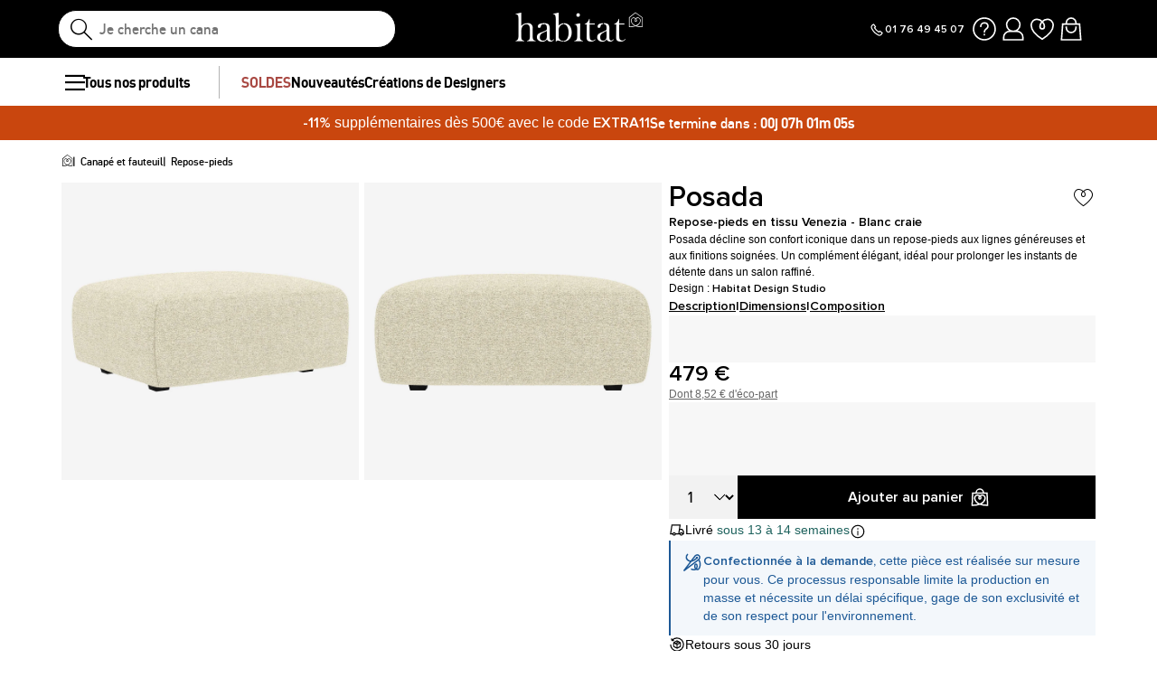

--- FILE ---
content_type: text/html; charset=UTF-8
request_url: https://www.habitat.fr/p/posada-repose-pieds-en-tissu-venezia-blanc-craie
body_size: 96292
content:
<!DOCTYPE html>
<html lang="fr-FR" prefix="og: http://ogp.me/ns#" data-culture="fr" >
<head>
    <meta charset="UTF-8"/>
    <meta name="viewport" content="width=device-width, initial-scale=1, maximum-scale=5"/>
    <meta name="format-detection" content="telephone=no">
    <title>Posada - Repose-pieds en tissu Venezia - Blanc</title>
    <meta name="title" content="Posada - Repose-pieds en tissu Venezia - Blanc"/>
    <meta name="description" content="Le repose-pieds Posada en tissu Venezia blanc craie possède des formes généreuses pour vous procurer un confort optimal."/>
    <meta property="og:title" content="Posada - Repose-pieds en tissu Venezia - Blanc"/>
    <meta property="og:description" content="Le repose-pieds Posada en tissu Venezia blanc craie possède des formes généreuses pour vous procurer un confort optimal."/>
    <meta property="og:locale" content="fr_FR"/>
    <meta property="og:site_name" content="Habitat.fr"/>
    <meta property="og:url" content="https://www.habitat.fr/p/posada-repose-pieds-en-tissu-venezia-blanc-craie"/>
    <meta property="fb:admins" content="754156380"/>
    <meta property="application-name" content="Habitat.fr"/>
    <meta name="msapplication-TileColor" content="#ff0033"/>
    <meta name="theme-color" content="#ffffff"/>
    <meta property="twitter:card" content="summary"/>
    <meta property="twitter:site" content="Habitat.fr"/>
    <meta property="twitter:description" content="Le repose-pieds Posada en tissu Venezia blanc craie possède des formes généreuses pour vous procurer un confort optimal."/>
    <meta name="robots" content="index, follow"/>
    <meta property="og:image" content="https://cdn.habitat.fr/thumbnails/product/110/110515/medium/2/10273693.webp"/>
    <meta property="og:image:type" content="image/jpeg"/>
    <meta property="og:image:width" content="930"/>
    <meta property="og:image:height" content="698"/>
    <meta property="twitter:image" content="https://cdn.habitat.fr/thumbnails/product/110/110515/medium/2/10273693.webp"/>
    <meta property="twitter:image:width" content="930"/>
    <meta property="twitter:image:height" content="698"/>
    <meta property="og:type" content="product"/>
    <meta property="product:price:amount" content="479"/>
    <meta property="product:price:currency" content="EUR"/>
    <meta property="product:brand" content="Habitat"/>
    <meta property="product:availability" content="in stock"/>
    <link rel="icon" href="https://cdn.habitat.fr/habitat/build/prod/default/favicon/favicon_48.df8cff64.png" type="image/png" sizes="48x48"/>
    <link rel="icon" href="https://cdn.habitat.fr/habitat/build/prod/default/favicon/favicon.d31a291c.png" type="image/png" sizes="180x180"/>
    <link rel="icon" href="https://cdn.habitat.fr/habitat/build/prod/default/favicon/favicon.51b3a798.svg" type="image/svg+xml"/>
    <link rel="apple-touch-icon" href="https://cdn.habitat.fr/habitat/build/prod/default/favicon/favicon.d31a291c.png" type="image/png" sizes="180x180"/>
    <link rel="mask-icon" href="https://cdn.habitat.fr/habitat/build/prod/default/favicon/safari-pinned-tab.51b3a798.svg" type="image/svg+xml" color="#FFFFFF"/>
    <link rel="msapplication-config" href="/browserconfig.xml"/>
    <link rel="manifest" href="/manifest.json"/>
    <link rel="search" href="/opensearch.xml" title="Habitat | Canapés, Mobilier, Décoration et Linge de maison" type="application/opensearchdescription+xml"/>
    <link rel="canonical" href="https://www.habitat.fr/p/posada-repose-pieds-en-tissu-venezia-blanc-craie"/>
    <link rel="alternate" href="https://www.habitat.fr/p/posada-repose-pieds-en-tissu-venezia-blanc-craie" hreflang="fr-fr"/>
    <link rel="alternate" href="https://www.habitat-design.com/es-es/p/posada-reposapies-en-tejido-venezia-blanco-tiza" hreflang="es-es"/>
    <link rel="alternate" href="https://www.habitat-design.com/de-de/p/posada-fusshocker-aus-venezia-stoff-kreideweiss" hreflang="de-de"/>
    <link rel="alternate" href="https://www.habitat-design.com/fr-be/p/posada-repose-pieds-en-tissu-venezia-blanc-craie" hreflang="fr-be"/>
    <link rel="alternate" href="https://www.habitat-design.com/nl-be/p/posada-voetenbankstoffen-venezia-krijtwit" hreflang="nl-be"/>
    <link rel="alternate" href="https://www.habitat-design.com/fr-ch/p/posada-repose-pieds-en-tissu-venezia-blanc-craie" hreflang="fr-ch"/>
    <link rel="alternate" href="https://www.habitat-design.com/de-ch/p/posada-fusshocker-aus-venezia-stoff-kreideweiss" hreflang="de-ch"/>
    <link rel="alternate" href="https://www.habitat-design.com/de-at/p/posada-fusshocker-aus-venezia-stoff-kreideweiss" hreflang="de-at"/>
    <link rel="alternate" href="https://www.habitat-design.com/fr-lu/p/posada-repose-pieds-en-tissu-venezia-blanc-craie" hreflang="fr-lu"/>
    <link rel="alternate" href="https://www.habitat-design.com/nl-nl/p/posada-voetenbankstoffen-venezia-krijtwit" hreflang="nl-nl"/>
    <link rel="alternate" href="https://www.habitat-design.com/it-it/p/posada-poggiapiedi-in-tessuto-venezia-bianco-gesso" hreflang="it-it"/>
    <link rel="alternate" href="https://www.habitat-design.com/pt-pt/p/posada-repousa-pes-em-tecido-venezia-branco-giz" hreflang="pt-pt"/>
    <script type="application/ld+json">[{"@context":"https://schema.org/","@type":"Product","isVariantOf":{"@id":"#productGroup110515"},"sku":110519,"image":"https://www.habitat.fr/thumbnails/product/110/110519/large/2/10273677.webp","name":"Repose-pieds en tissu Venezia - Bleu zingué","description":"Le repose-pieds Posada en tissu Venezia bleu zingué possède des formes généreuses pour vous procurer un confort optimal.","color":"Bleu","url":"https://www.habitat.fr/p/posada-repose-pieds-en-tissu-venezia-bleu-zingue","offers":{"@type":"Offer","price":"479","priceCurrency":"EUR","priceValidUntil":"","availability":"https://schema.org/InStock","url":"https://www.habitat.fr/p/posada-repose-pieds-en-tissu-venezia-bleu-zingue","seller":{"@type":"Organization","name":"Habitat","url":"https://www.habitat.fr"}},"size":"","seatingCapacity":""},{"@context":"https://schema.org/","@type":"Product","isVariantOf":{"@id":"#productGroup110515"},"sku":110429,"image":"https://www.habitat.fr/thumbnails/product/110/110429/large/2/10273909.webp","name":"Repose-pieds en tissu Lucca - Marron noisette","description":"Le repose-pieds Posada en tissu Lucca marron noisette possède des formes généreuses pour vous procurer un confort optimal.","color":"Marron","url":"https://www.habitat.fr/p/posada-repose-pieds-en-tissu-lucca-marron-noisette","offers":{"@type":"Offer","price":"479","priceCurrency":"EUR","priceValidUntil":"","availability":"https://schema.org/InStock","url":"https://www.habitat.fr/p/posada-repose-pieds-en-tissu-lucca-marron-noisette","seller":{"@type":"Organization","name":"Habitat","url":"https://www.habitat.fr"}},"size":"","seatingCapacity":""},{"@context":"https://schema.org/","@type":"Product","isVariantOf":{"@id":"#productGroup110515"},"sku":110513,"image":"https://www.habitat.fr/thumbnails/product/110/110513/large/2/10273701.webp","name":"Repose-pieds en tissu Venezia - Vert lichen","description":"Le repose-pieds Posada en tissu Venezia vert lichen possède des formes généreuses pour vous procurer un confort optimal.","color":"Vert","url":"https://www.habitat.fr/p/posada-repose-pieds-en-tissu-venezia-vert-lichen","offers":{"@type":"Offer","price":"479","priceCurrency":"EUR","priceValidUntil":"","availability":"https://schema.org/OutOfStock","url":"https://www.habitat.fr/p/posada-repose-pieds-en-tissu-venezia-vert-lichen","seller":{"@type":"Organization","name":"Habitat","url":"https://www.habitat.fr"}},"size":"","seatingCapacity":""},{"@context":"https://schema.org/","@type":"Product","isVariantOf":{"@id":"#productGroup110515"},"sku":111745,"image":"https://www.habitat.fr/thumbnails/product/111/111745/large/2/10374589.webp","name":"Repose-pieds en tissu Bormio - Blanc albâtre","description":"Le repose-pieds Posada en tissu Bormio blanc albâtre possède des formes généreuses pour vous procurer un confort optimal.","material":"Polyester","url":"https://www.habitat.fr/p/posada-repose-pieds-en-tissu-bormio-blanc-albatre","offers":{"@type":"Offer","price":"429","priceCurrency":"EUR","priceValidUntil":"","availability":"https://schema.org/InStock","url":"https://www.habitat.fr/p/posada-repose-pieds-en-tissu-bormio-blanc-albatre","seller":{"@type":"Organization","name":"Habitat","url":"https://www.habitat.fr"}},"color":"Blanc cassé","size":"","seatingCapacity":""}]</script>
    <script type="application/ld+json">{"@context":"https://schema.org/","@type":"BreadcrumbList","itemListElement":[{"@type":"ListItem","position":1,"name":"Canapé et fauteuil","item":"https://www.habitat.fr/c/canape-fauteuil"},{"@type":"ListItem","position":2,"name":"Repose-pieds","item":"https://www.habitat.fr/c/repose-pieds"}]}</script>
    <script type="application/ld+json">{"@context":"https://schema.org/","@type":"ProductGroup","sku":"110515","category":"Repose-pieds","name":"Repose-pieds en tissu Venezia - Blanc craie","url":"https://www.habitat.fr/p/posada-repose-pieds-en-tissu-venezia-blanc-craie","description":"**Posada** est une gamme iconique de canapés et de fauteuils Habitat. Cette collection adopte des proportions généreuses et des formes rebondies pour un confort absolu.\r\n\r\nLovez-vous dans un canapé **Posada** et associez-le au fauteuil et repose-pieds assortis. Cette gamme propose une assise composée d’un mélange de mousse et de plumes. Tandis que ses accoudoirs rembourrés invitent à la détente.Le repose-pieds Posada en tissu Venezia blanc craie est un modèle d’une grande élégance. Son design soigné se retrouve dans les coutures et ses finitions.Disponible ici en tissu Venezia blanc craie , il existe aussi en différents coloris et d’autres revêtements. Le tissu Venezia est un textile exclusif Habitat, composé de polyester, de viscose, de coton et de lin.Ce repose-pieds peut être combiné avec le canapé 2 places, le canapé 3 places, le canapé 4 places, le canapé 3 places avec méridienne droite, le canapé 3 places avec méridienne gauche, le fauteuil de la même gamme.","itemCondition":"https://schema.org/NewCondition","gtin13":"5045011939814","offers":{"@type":"Offer","price":"479","priceCurrency":"EUR","priceValidUntil":"","availability":"https://schema.org/InStock","url":"https://www.habitat.fr/p/posada-repose-pieds-en-tissu-venezia-blanc-craie","seller":{"@type":"Organization","name":"Habitat","url":"https://www.habitat.fr"}},"brand":{"@type":"Brand","name":"Habitat"},"width":{"@type":"QuantitativeValue","value":"104"},"height":{"@type":"QuantitativeValue","value":"40"},"depth":{"@type":"QuantitativeValue","value":"82"},"color":"Blanc cassé","size":"","seatingCapacity":"","image":"https://cdn.habitat.fr/thumbnails/product/110/110515/large/2/10273693.webp , https://cdn.habitat.fr/thumbnails/product/110/110515/large/2/10273689.webp","@id":"#productGroup110515","productGroupID":110515,"variesBy":["color","material"]}</script>
                <script type="text/javascript">(function(){(function(e,r){var t=document.createElement("link");t.rel="preconnect";t.as="script";var n=document.createElement("link");n.rel="dns-prefetch";n.as="script";var i=document.createElement("script");i.id="spcloader";i.type="text/javascript";i["async"]=true;i.charset="utf-8";var o="https://sdk.privacy-center.org/"+e+"/loader.js?target_type=notice&target="+r;if(window.didomiConfig&&window.didomiConfig.user){var a=window.didomiConfig.user;var c=a.country;var d=a.region;if(c){o=o+"&country="+c;if(d){o=o+"&region="+d}}}t.href="https://sdk.privacy-center.org/";n.href="https://sdk.privacy-center.org/";i.src=o;var s=document.getElementsByTagName("script")[0];s.parentNode.insertBefore(t,s);s.parentNode.insertBefore(n,s);s.parentNode.insertBefore(i,s)})("55f12156-32e5-4ae8-bb19-230cb187bf21","ZXZzcUX8")})();</script>
<!-- newDataLayer -->
<script>
    let gtmEvents = [];
    newDataLayer = window.newDataLayer || [];gtmEvents.push({"trigger":"onLoad","need_user":true,"data_event":{"page":"\/p\/posada-repose-pieds-en-tissu-venezia-blanc-craie","page_name":"Repose-pieds en tissu Venezia - Blanc craie","page_type":"page produit","page_category":"Canap\u00e9 et fauteuil","page_sub_category":"Repose-pieds","region":"fr_FR","event":"page_view","template_name":"Product detail"},"type":"default"});gtmEvents.push({"tag_name":"none","trigger":"onLoad","need_user":false,"data_event":{"ecommerce":{"items":[{"item_id":"828116","item_name":"Repose-pieds en tissu Venezia - Blanc craie","item_category":"Salon","item_category2":"Repose-pieds","item_category5":"Habitat","item_brand":"Habitat","item_rating":0,"item_variant":"Blanc cass\u00e9","price":392.06,"full_price":479,"index":1,"quantity":1,"in_stock":"no","creative_slot":"0","item_list_name":"none","item_list_id":"p110515","p1":0}],"coupon":"","currency":"EUR"},"event":"view_item","template_name":"Product detail"},"clear_instruction":"ecommerce","type":"product","view_event_name":"view_item","click_event_name":"select_item"});let productsJs = [];    productsJs = {"110515":{"id":"110515","item":"110515","name":"Repose-pieds en tissu Venezia - Blanc","category":"Repose-pieds","variant":"Blanc cass\u00e9","price":392.06,"brand":"Habitat","seller_id":1,"seller_name":"Habitat"}};</script>
<!-- End newDataLayer --><script src="https://cdn.habitat.fr/habitat/build/prod/front/runtime.f9a838e3.js"></script><script src="https://cdn.habitat.fr/habitat/build/prod/front/34984.cf67bffc.js"></script><script src="https://cdn.habitat.fr/habitat/build/prod/front/tracking.5a056e33.js"></script><!-- Google Tag Manager -->
            <script>(function(w,d,s,l,i){w[l]=w[l]||[];w[l].push({'gtm.start':
                    new Date().getTime(),event:'gtm.js'});var f=d.getElementsByTagName(s)[0],
                j=d.createElement(s),dl=l!='dataLayer'?'&l='+l:'';j.async=true;j.src=
                'https://metrics.habitat.fr/gpfl1jyt3uo8cay.js?awl='+i.replace(/^GTM-/, '')+dl;f.parentNode.insertBefore(j,f);
            })(window,document,'script','newDataLayer','GTM-WSCZGXV');</script>
            <script>
    window.datadogConfig = {
        applicationId: '168be722-6d92-42cc-8351-1d5d5a5629f5',
        clientToken: 'pub8e45f7380f33ea7be05c1c665f336652',
        site: 'datadoghq.eu',
        service: 'habitat',
        env: 'prod',
        version: '1.0.0',
        sessionSampleRate: 100,
        sessionReplaySampleRate: 0,
        trackUserInteractions: true,
        trackResources: true,
        trackLongTasks: true,
        defaultPrivacyLevel: 'mask-user-input'
    };
</script>

                                <style>.panel-container {
                opacity: 0;
            }</style>

        <link rel="preconnect" href="https://cdn.habitat.fr">
        <link rel="preload" as="font" href="https://cdn.habitat.fr/fonts/dinhab_bold.woff2?v=1" type="font/woff2" crossorigin="anonymous">
        <link rel="preload" as="font" href="https://cdn.habitat.fr/fonts/dinhab_medium.woff2?v=1" type="font/woff2" crossorigin="anonymous">
        <link rel="preload" as="font" href="https://cdn.habitat.fr/fonts/icons.woff2?v=1" type="font/woff2" crossorigin="anonymous">
        <link rel="preload" as="font" href="https://cdn.habitat.fr/fonts/proxima_nova_regular.woff2?v=1" type="font/woff2" crossorigin="anonymous">
        <link rel="preload" as="font" href="https://cdn.habitat.fr/fonts/proxima_nova_semi_bold.woff2?v=1" type="font/woff2" crossorigin="anonymous">

    
        
            
    <link rel="stylesheet" href="https://cdn.habitat.fr/habitat/build/prod/front/81869.d3b98787.css"><link rel="stylesheet" href="https://cdn.habitat.fr/habitat/build/prod/front/24827.59750ea1.css"><link rel="stylesheet" href="https://cdn.habitat.fr/habitat/build/prod/front/20967.ccb66526.css"><link rel="stylesheet" href="https://cdn.habitat.fr/habitat/build/prod/front/22173.e7f3d5d9.css"><link rel="stylesheet" href="https://cdn.habitat.fr/habitat/build/prod/front/35715.81a20bc2.css"><link rel="stylesheet" href="https://cdn.habitat.fr/habitat/build/prod/front/30705.8478831e.css"><link rel="stylesheet" href="https://cdn.habitat.fr/habitat/build/prod/front/product.d9e879cd.css">
    <link rel="stylesheet" href="https://cdn.jsdelivr.net/npm/@alma/widgets@3.x.x/dist/widgets.min.css">
    <style>
            </style>
</head>

<body
    class=" product  FR fr  escda"
    data-id="110515"    data-offset="0"
    data-api_endpoint="https://api.habitat.fr"
>

<div data-controller="symfony--ux-vue--vue" data-symfony--ux-vue--vue-component-value="GetColorsTheme"></div>

<!-- Google Tag Manager (noscript) -->
            <noscript><iframe src="https://metrics.habitat.fr/ns.html?id=GTM-WSCZGXV" height="0" width="0"
              style="display:none;visibility:hidden"></iframe></noscript>
    
    


        <div class="content-grid">

                    <div class="header-sticky-replace"></div>
<header class="full-width">
    <div id="js-header__container" class="header__container">
        <div class="header__search-container">
            
<form method="get" action="/search" autocomplete="off" novalidate="novalidate" class="search-form">
    <div class="search-result-container full-width none">
        <div class="search-result-panels">
            <div class="search-result-panel search-result-panel__catalog">
                <div class="search-result__title">Catalogues</div>
                <div id="search-catalog-no-result" class="none">Aucun catalogue ne correspond à votre recherche</div>
                <ul id="search-result-panel__catalog__content"></ul>
            </div>
            <div class="search-result-panel search-result-panel__product">
                <div class="search-result__title product"><span>Produits</span></div>
                <div id="search-product-no-result" class="none">Aucun produit ne correspond à votre recherche</div>
                <div id="search-result-panel__product__content"></div>
                <div class="see-all-container">
                    <a class="button-primary" id="header-search-see-all-products" data-url="https://www.habitat.fr/search">Résultats de votre recherche</a>
                </div>
            </div>
        </div>
    </div>
    <button type="submit" class="icon-search-mobile">
        <i class="icon icon-search" aria-label="recherche"></i>
    </button>
    <div id="search-typer" class="none"><span>Je cherche un canapé convertible</span><span>Je cherche un miroir</span><span>Je cherche une table Moder</span><span>Je cherche un tapis Idylle</span><span>Je cherche un fauteuil Cajou</span></div>
    <input type="text" name="q" value="" autocomplete="off" class="search-input" id="js-search-typed">
    <i class="icon-close clear-button" id="reset-search"></i>
</form>

        </div>

        <div class="burger-icon-container" id="js-mobile-burger-button">
            <button class="burger-button" aria-label="Menu">
    <span class="burger-icon">
    </span>
</button>

        </div>

        <div data-controller="symfony--ux-vue--vue" data-symfony--ux-vue--vue-component-value="Util/CultureSelector" class="culture-selector"></div>

        <div class="header__logo-container">
            <a href="/" title="Page d&#039;accueil" class="d-block text-center">
                <i class="icon-logo-habitat text-white" id="main-logo"></i>
            </a>
        </div>

        <div class="header__icon-container">
            <div class="phone-number">
                <a href="tel:+33176494507" class="flex-gap-extra-small" aria-label="Appeler le 01 76 49 45 07">
                    <svg width="18" height="18" viewBox="0 0 18 18" fill="none" xmlns="http://www.w3.org/2000/svg">
                        <path  d="M7.53066 5.65154L6.47 6.7122L6.53657 6.81681C7.71525 8.66902 9.28615 10.2399 11.1384 11.4186L11.243 11.4852L12.3036 10.4245L15 12.3749C15 12.3749 14.6045 13.4271 13.8282 14.2034C13.0519 14.9798 11.9017 15.2946 10.8984 14.8488C7.6792 13.4184 5.01242 10.7358 3.26006 7.16309C2.74108 6.10499 3.02804 4.85085 3.86139 4.01751C4.69474 3.18416 5.625 2.99988 5.625 2.99988L7.53066 5.65154Z" stroke="black" stroke-width="1.2"/>
                    </svg>
                    <span>01 76 49 45 07</span>
                </a>
            </div>
            <div class="header__icon-container__links">
                <div class="phone-number__desktop">
                    <a href="tel:+33176494507" aria-label="Appeler le 01 76 49 45 07">
                        <svg width="24" height="24" viewBox="0 0 24 24" fill="none" xmlns="http://www.w3.org/2000/svg">
                            <path d="M10.0409 7.53555L8.62667 8.94976L8.71543 9.08924C10.287 11.5589 12.3815 13.6534 14.8511 15.225L14.9906 15.3137L16.4048 13.8995L20 16.5C20 16.5 19.4727 17.903 18.4376 18.9381C17.4026 19.9732 15.8689 20.3929 14.5312 19.7986C10.2389 17.8914 6.68323 14.3146 4.34675 9.55096C3.65477 8.14014 4.03739 6.46797 5.14852 5.35684C6.25965 4.24571 7.5 4 7.5 4L10.0409 7.53555Z" stroke="black" stroke-width="1.25"/>
                        </svg>
                    </a>
                </div>
                <div class="">
                    <span data-o="L3MvZmFx" class="wf-link wf-track" data-wf-category="Global site" data-wf-action="Haut de page fixe" data-wf-label="Icone FAQ">
                      <svg width="24" height="24" viewBox="0 0 24 24" fill="none" xmlns="http://www.w3.org/2000/svg">
                        <path d="M9 10.5V10C9 8.34315 10.3431 7 12 7H12.3944C13.8335 7 15 8.16654 15 9.60555C15 10.4767 14.5646 11.2903 13.8397 11.7735L13.5 12C12.5629 12.6247 12 13.6765 12 14.8028V15M12 16V17.5M12 21C7.02944 21 3 16.9706 3 12C3 7.02944 7.02944 3 12 3C16.9706 3 21 7.02944 21 12C21 16.9706 16.9706 21 12 21Z" stroke="black" stroke-width="1.25"/>
                      </svg>
                    </span>
            </div>
                            <div class="">
                    <span id="header-account__link" title="Mon compte">
                       <svg width="24" height="24" viewBox="0 0 24 24" fill="none" xmlns="http://www.w3.org/2000/svg">
                        <path d="M12 14C8.96243 14 6.5 11.5376 6.5 8.5C6.5 5.46243 8.96243 3 12 3C15.0376 3 17.5 5.46243 17.5 8.5C17.5 11.5376 15.0376 14 12 14ZM4 21V19C4 16.2386 6.23858 14 9 14H15C17.7614 14 20 16.2386 20 19V21H4Z" stroke="black" stroke-width="1.25"/>
                       </svg>

                    </span>
                    </div>
                                                    <div class="">
                    <span id="header-wishlist__link" data-o="L3NlY3VyZS9hY2NvdW50L3dpc2gtbGlzdA==" class="wf-link wf-track" data-wf-category="Global site" data-wf-action="Haut de page fixe" data-wf-label="Icone Wishlist">
                        <svg width="24" height="24" viewBox="0 0 24 24" fill="none" xmlns="http://www.w3.org/2000/svg">
                        <path d="M12.0011 5.92056C13.1465 4.77496 14.7381 4 16.5012 4C21.2485 4 25.4995 12 12.0014 20.5C-1.50058 12 2.75368 4 7.50157 4C9.26492 4 10.8562 4.77496 12.0011 5.92056ZM12.0011 5.92056C10.8731 7.04884 10.1779 8.53663 10.1779 9.9977C10.1779 11.1755 10.8927 12 12.0007 12C13.1088 12 13.8236 11.1755 13.8236 9.9977C13.8236 8.53663 13.1288 7.04884 12.0011 5.92056Z" stroke="black" stroke-width="1.25"/>
                        </svg>
                    </span>
                    </div>
                                                    <div class="">
                    <span id="header-cart__link" data-o="L2NhcnQ=" class="wf-link wf-track" data-wf-category="Global site" data-wf-action="Haut de page fixe" data-wf-label="Icone Panier">
                        <span id="header_cart_item_number">0</span>
                        <svg width="24" height="24" viewBox="0 0 24 24" fill="none" xmlns="http://www.w3.org/2000/svg">
                        <path d="M8 8H5L4 21H20L19 8H16M8 8V7C8 4.79086 9.79086 3 12 3C14.2091 3 16 4.79086 16 7V8M8 8H16M8 10V11C8 13.2091 9.79086 15 12 15C14.2091 15 16 13.2091 16 11V10" stroke="black" stroke-width="1.25"/>
                        </svg>
                    </span>
                    </div>
                            </div>

        </div>

        
        <div data-controller="symfony--ux-vue--vue" data-symfony--ux-vue--vue-component-value="Popins/SubscriptionPopin"></div>

    </div>

</header>

<div id="header-account__content">
    <div id="account-panel-loader-placeholder">
        <svg xmlns="http://www.w3.org/2000/svg" class="loader" width="40" height="40" viewBox="0 0 24 24">
            <g fill="none" stroke="black" stroke-linecap="round" stroke-width="1.6">
                <path stroke-opacity="0.3" d="M12 3C16.9706 3 21 7.02944 21 12C21 16.9706 16.9706 21 12 21C7.02944 21 3 16.9706 3 12C3 7.02944 7.02944 3 12 3Z"/>
                <path d="M12 3C16.9706 3 21 7.02944 21 12"/>
            </g>
        </svg>

        <style>
            .loader {
                animation-name: spin;
                animation-duration: 2000ms;
                animation-iteration-count: infinite;
                animation-timing-function: linear;
            }

            @keyframes spin {
                from {
                    transform: rotate(0deg);
                }
                to {
                    transform: rotate(360deg);
                }
            }
        </style>
    </div>
</div>




<nav class="full-width header-menu-container">
    <section class="breakout" data-controller="symfony--ux-vue--vue" data-symfony--ux-vue--vue-component-value="HeaderMenu" data-symfony--ux-vue--vue-props-value="{&quot;titleAllProducts&quot;:&quot;Tous nos produits&quot;,&quot;menuLevel1Items&quot;:[{&quot;title&quot;:&quot;SOLDES&quot;,&quot;url&quot;:&quot;L2Mvc29sZGVzLWV0LW9mZnJlcy1zcGVjaWFsZXM=&quot;,&quot;cssClass&quot;:&quot;menu-item--special-promo&quot;},{&quot;title&quot;:&quot;Nouveaut\u00e9s&quot;,&quot;url&quot;:&quot;L2Mvbm91dmVsbGUtY29sbGVjdGlvbi0x&quot;,&quot;cssClass&quot;:&quot;menu-item--new&quot;},{&quot;title&quot;:&quot;Cr\u00e9ations de Designers&quot;,&quot;url&quot;:&quot;L2MvZGVzaWduZXJz&quot;,&quot;cssClass&quot;:&quot;&quot;}]}">
        <ul class="header-menu-placeholder__links" itemscope itemtype="https://schema.org/SiteNavigationElement" style="display: none">
                                <li itemprop="name">
        <a itemprop="url" href="/c/soldes-et-offres-speciales" title="Soldes">
            Soldes
        </a>
    </li>

                    
    
                                <li itemprop="name">
        <a itemprop="url" href="/c/nouvelle-collection-1" title="Nouveautés design">
            Nouveautés design
        </a>
    </li>

                    
    
                                <li itemprop="name">
        <a itemprop="url" href="/c/designers" title="Créations de Designers">
            Créations de Designers
        </a>
    </li>

                    
    
                                <li itemprop="name">
        <a itemprop="url" href="/c/retour-aux-sources" title="Nos iconiques">
            Nos iconiques
        </a>
    </li>

                    
    
                                <li itemprop="name">
        <a itemprop="url" href="/c/offre-du-mois" title="Dernière chance">
            Dernière chance
        </a>
    </li>

                    
    
                                <li itemprop="name">
        <a itemprop="url" href="/c/canape-fauteuil" title="Canapé et fauteuil">
            Canapé et fauteuil
        </a>
    </li>

                    
                <li itemprop="name">
        <a itemprop="url" href="/c/nos-assises" title="Nos assises">
            Nos assises
        </a>
    </li>

            
                <li itemprop="name">
        <a itemprop="url" href="/c/canapes-fauteuils-en-stock" title="Canapé">
            Canapé
        </a>
    </li>

            
    
                <li itemprop="name">
        <a itemprop="url" href="/c/canape-droit" title="Canapé droit">
            Canapé droit
        </a>
    </li>

            
    
                <li itemprop="name">
        <a itemprop="url" href="/c/canapes-convertibles" title="Canapé convertible">
            Canapé convertible
        </a>
    </li>

            
    
                <li itemprop="name">
        <a itemprop="url" href="/c/canapes-d-angle" title="Canapé d&#039;angle">
            Canapé d&#039;angle
        </a>
    </li>

            
    
                <li itemprop="name">
        <a itemprop="url" href="/c/canape-avance-recule" title="Canapé avance-recule">
            Canapé avance-recule
        </a>
    </li>

            
    
                <li itemprop="name">
        <a itemprop="url" href="/c/canapes-modulaires" title="Canapé modulable">
            Canapé modulable
        </a>
    </li>

            
    
                <li itemprop="name">
        <a itemprop="url" href="/c/meridiennes" title="Méridienne">
            Méridienne
        </a>
    </li>

            
    
                <li itemprop="name">
        <a itemprop="url" href="/c/poufs-et-repose-pieds" title="Repose-pieds et pouf">
            Repose-pieds et pouf
        </a>
    </li>

            
    
                <li itemprop="name">
        <a itemprop="url" href="/c/fauteuils" title="Fauteuil design">
            Fauteuil design
        </a>
    </li>

            
    
    
                <li itemprop="name">
        <a itemprop="url" href="/c/canapes-et-fauteuils-tri-par-taille" title="Tri par taille">
            Tri par taille
        </a>
    </li>

            
                <li itemprop="name">
        <a itemprop="url" href="/c/canape-2-places" title="Canapé 2 places">
            Canapé 2 places
        </a>
    </li>

            
    
                <li itemprop="name">
        <a itemprop="url" href="/c/canape-3-places" title="Canapé 3 places">
            Canapé 3 places
        </a>
    </li>

            
    
                <li itemprop="name">
        <a itemprop="url" href="/c/canape-4-places" title="Canapé 4 places">
            Canapé 4 places
        </a>
    </li>

            
    
    
                <li itemprop="name">
        <a itemprop="url" href="/c/canapes-et-fauteuils-tri-par-revetement" title="Tri par revêtement">
            Tri par revêtement
        </a>
    </li>

            
                <li itemprop="name">
        <a itemprop="url" href="/c/canapes-tissu" title="Canapé design en tissu">
            Canapé design en tissu
        </a>
    </li>

            
    
                <li itemprop="name">
        <a itemprop="url" href="/c/canapes-cuir" title="Canapé en cuir">
            Canapé en cuir
        </a>
    </li>

            
    
                <li itemprop="name">
        <a itemprop="url" href="/c/canapes-en-velours" title="Canapé en velours">
            Canapé en velours
        </a>
    </li>

            
    
                <li itemprop="name">
        <a itemprop="url" href="/c/fauteuil-en-tissu" title="Fauteuil en tissu">
            Fauteuil en tissu
        </a>
    </li>

            
    
                <li itemprop="name">
        <a itemprop="url" href="/c/fauteuils-en-velours" title="Fauteuil en velours">
            Fauteuil en velours
        </a>
    </li>

            
    
                <li itemprop="name">
        <a itemprop="url" href="/c/bar-a-tissus" title="Bar à tissus et cuirs">
            Bar à tissus et cuirs
        </a>
    </li>

            
    
    
    
                                <li itemprop="name">
        <a itemprop="url" href="/c/tous-les-meubles" title="Meuble">
            Meuble
        </a>
    </li>

                    
                <li itemprop="name">
        <a itemprop="url" href="/c/le-salon" title="Le salon">
            Le salon
        </a>
    </li>

            
                <li itemprop="name">
        <a itemprop="url" href="/c/tables-basses-et-tables-d-appoint" title="Table basse">
            Table basse
        </a>
    </li>

            
    
                <li itemprop="name">
        <a itemprop="url" href="/c/etageres-et-bibliotheques" title="Meuble bibliothèque">
            Meuble bibliothèque
        </a>
    </li>

            
    
                <li itemprop="name">
        <a itemprop="url" href="/c/etagere" title="Étagère">
            Étagère
        </a>
    </li>

            
    
                <li itemprop="name">
        <a itemprop="url" href="/c/tables-d-appoint-et-bouts-de-canape" title="Table d&#039;appoint">
            Table d&#039;appoint
        </a>
    </li>

            
    
                <li itemprop="name">
        <a itemprop="url" href="/c/meubles-audio-et-video" title="Meuble TV">
            Meuble TV
        </a>
    </li>

            
    
                <li itemprop="name">
        <a itemprop="url" href="/c/meubles-a-composer" title="Meuble à composer et rangement modulable">
            Meuble à composer et rangement modulable
        </a>
    </li>

            
    
                <li itemprop="name">
        <a itemprop="url" href="/c/console" title="Console">
            Console
        </a>
    </li>

            
    
    
                <li itemprop="name">
        <a itemprop="url" href="/c/tables-et-chaises-de-salle-a-manger" title="La salle à manger">
            La salle à manger
        </a>
    </li>

            
                <li itemprop="name">
        <a itemprop="url" href="/c/tables-de-salle-a-manger-et-de-cuisine" title="Table de salle à manger et de cuisine">
            Table de salle à manger et de cuisine
        </a>
    </li>

            
    
                <li itemprop="name">
        <a itemprop="url" href="/c/chaises-de-salle-a-manger-et-de-cuisine" title="Chaise de salle à manger et chaise de cuisine">
            Chaise de salle à manger et chaise de cuisine
        </a>
    </li>

            
    
                <li itemprop="name">
        <a itemprop="url" href="/c/buffets" title="Buffet">
            Buffet
        </a>
    </li>

            
    
                <li itemprop="name">
        <a itemprop="url" href="/c/chaise-et-tabouret-de-bar" title="Chaise et tabouret de bar">
            Chaise et tabouret de bar
        </a>
    </li>

            
    
    
                <li itemprop="name">
        <a itemprop="url" href="/c/chambre-literie" title="Meuble de chambre">
            Meuble de chambre
        </a>
    </li>

            
                <li itemprop="name">
        <a itemprop="url" href="/c/cadres-de-lit" title="Lit">
            Lit
        </a>
    </li>

            
    
                <li itemprop="name">
        <a itemprop="url" href="/c/matelas-1" title="Matelas">
            Matelas
        </a>
    </li>

            
    
                <li itemprop="name">
        <a itemprop="url" href="/c/sommiers-et-pieds-de-lit" title="Sommier">
            Sommier
        </a>
    </li>

            
    
                <li itemprop="name">
        <a itemprop="url" href="/c/armoires-commodes-et-chiffonniers" title="Commode et chiffonnier">
            Commode et chiffonnier
        </a>
    </li>

            
    
                <li itemprop="name">
        <a itemprop="url" href="/c/consoles-et-coiffeuses-chambre" title="Console et coiffeuse">
            Console et coiffeuse
        </a>
    </li>

            
    
                <li itemprop="name">
        <a itemprop="url" href="/c/chevets" title="Table de chevet et table de nuit">
            Table de chevet et table de nuit
        </a>
    </li>

            
    
                <li itemprop="name">
        <a itemprop="url" href="/c/linges-de-lit" title="Linge de lit">
            Linge de lit
        </a>
    </li>

            
    
    
                <li itemprop="name">
        <a itemprop="url" href="/c/jardin" title="Mobilier de jardin">
            Mobilier de jardin
        </a>
    </li>

            
                <li itemprop="name">
        <a itemprop="url" href="/c/tables-et-chaises-de-jardin" title="Mobilier de jardin">
            Mobilier de jardin
        </a>
    </li>

            
    
                <li itemprop="name">
        <a itemprop="url" href="/c/accessoires-de-jardin" title="Décoration de jardin">
            Décoration de jardin
        </a>
    </li>

            
    
                <li itemprop="name">
        <a itemprop="url" href="/c/balcon" title="Meubles de balcon">
            Meubles de balcon
        </a>
    </li>

            
    
    
                <li itemprop="name">
        <a itemprop="url" href="/c/petits-espaces" title="Meuble pour petits espaces">
            Meuble pour petits espaces
        </a>
    </li>

            
    
                <li itemprop="name">
        <a itemprop="url" href="/c/meuble-entree" title="Meuble d&#039;entrée et de couloir">
            Meuble d&#039;entrée et de couloir
        </a>
    </li>

            
    
                <li itemprop="name">
        <a itemprop="url" href="/c/bureau" title="Le bureau">
            Le bureau
        </a>
    </li>

            
                <li itemprop="name">
        <a itemprop="url" href="/c/bureaux" title="Bureau et secrétaire">
            Bureau et secrétaire
        </a>
    </li>

            
    
                <li itemprop="name">
        <a itemprop="url" href="/c/chaises-de-bureau" title="Chaise de bureau">
            Chaise de bureau
        </a>
    </li>

            
    
                <li itemprop="name">
        <a itemprop="url" href="/c/meubles-de-rangement-pour-le-bureau" title="Meuble de rangement pour le bureau">
            Meuble de rangement pour le bureau
        </a>
    </li>

            
    
    
    
                                <li itemprop="name">
        <a itemprop="url" href="/c/luminaires" title="Luminaire">
            Luminaire
        </a>
    </li>

                    
                <li itemprop="name">
        <a itemprop="url" href="/c/selection-lumineuse" title="Sélection lumineuse">
            Sélection lumineuse
        </a>
    </li>

            
                <li itemprop="name">
        <a itemprop="url" href="/c/suspensions-et-plafonniers" title="Suspension et plafonnier">
            Suspension et plafonnier
        </a>
    </li>

            
    
                <li itemprop="name">
        <a itemprop="url" href="/c/lampadaires-et-lanternes" title="Pied de lampadaire">
            Pied de lampadaire
        </a>
    </li>

            
    
                <li itemprop="name">
        <a itemprop="url" href="/c/lampes-a-poser-2" title="Lampe à poser">
            Lampe à poser
        </a>
    </li>

            
    
                <li itemprop="name">
        <a itemprop="url" href="/c/lampadaires" title="Lampadaire">
            Lampadaire
        </a>
    </li>

            
    
                <li itemprop="name">
        <a itemprop="url" href="/c/abats-jours" title="Abat-jour pour lampe et lampadaire">
            Abat-jour pour lampe et lampadaire
        </a>
    </li>

            
    
                <li itemprop="name">
        <a itemprop="url" href="/c/liconique-lampe-ribbon-en-edition-limitee" title="L&#039;iconique Lampe Ribbon">
            L&#039;iconique Lampe Ribbon
        </a>
    </li>

            
    
    
                <li itemprop="name">
        <a itemprop="url" href="/c/ampoule" title="Ampoule">
            Ampoule
        </a>
    </li>

            
    
    
                                <li itemprop="name">
        <a itemprop="url" href="/c/deco" title="Décoration">
            Décoration
        </a>
    </li>

                    
                <li itemprop="name">
        <a itemprop="url" href="/c/coussins-plaids-et-tapis" title="Coussins, plaids et tapis">
            Coussins, plaids et tapis
        </a>
    </li>

            
                <li itemprop="name">
        <a itemprop="url" href="/c/coussins" title="Coussin">
            Coussin
        </a>
    </li>

            
    
                <li itemprop="name">
        <a itemprop="url" href="/c/plaids" title="Plaid">
            Plaid
        </a>
    </li>

            
    
                <li itemprop="name">
        <a itemprop="url" href="/c/tapis" title="Tapis">
            Tapis
        </a>
    </li>

            
    
    
                <li itemprop="name">
        <a itemprop="url" href="/c/objets-decoratifs" title="Objets décoratifs">
            Objets décoratifs
        </a>
    </li>

            
                <li itemprop="name">
        <a itemprop="url" href="/c/vases" title="Vase">
            Vase
        </a>
    </li>

            
    
                <li itemprop="name">
        <a itemprop="url" href="/c/photophore" title="Photophore">
            Photophore
        </a>
    </li>

            
    
                <li itemprop="name">
        <a itemprop="url" href="/c/vases-et-fleurs-artificielles" title="Fleur artificielle">
            Fleur artificielle
        </a>
    </li>

            
    
                <li itemprop="name">
        <a itemprop="url" href="/c/bougies-et-bougeoirs" title="Bougeoir">
            Bougeoir
        </a>
    </li>

            
    
                <li itemprop="name">
        <a itemprop="url" href="/c/objets-deco" title="Objets déco">
            Objets déco
        </a>
    </li>

            
    
    
                <li itemprop="name">
        <a itemprop="url" href="/c/rangements" title="Rangement et accessoire de rangement">
            Rangement et accessoire de rangement
        </a>
    </li>

            
                <li itemprop="name">
        <a itemprop="url" href="/c/paniers-et-sacs" title="Vannerie : panier de rangement">
            Vannerie : panier de rangement
        </a>
    </li>

            
    
                <li itemprop="name">
        <a itemprop="url" href="/c/boite" title="Boîte décoration">
            Boîte décoration
        </a>
    </li>

            
    
                <li itemprop="name">
        <a itemprop="url" href="/c/boites-et-rangements" title="Rangement pour dressing">
            Rangement pour dressing
        </a>
    </li>

            
    
    
                <li itemprop="name">
        <a itemprop="url" href="/c/galerie" title="Galerie">
            Galerie
        </a>
    </li>

            
                <li itemprop="name">
        <a itemprop="url" href="/c/miroirs" title="Miroir sur pied et miroir mural">
            Miroir sur pied et miroir mural
        </a>
    </li>

            
    
                <li itemprop="name">
        <a itemprop="url" href="/c/art-et-decoration-murale" title="Décoration murale">
            Décoration murale
        </a>
    </li>

            
    
                <li itemprop="name">
        <a itemprop="url" href="/c/reveils-et-horloges" title="Horloge">
            Horloge
        </a>
    </li>

            
    
                <li itemprop="name">
        <a itemprop="url" href="/c/papiers-peints" title="Papier peint design">
            Papier peint design
        </a>
    </li>

            
    
    
                <li itemprop="name">
        <a itemprop="url" href="/c/salle-de-bain" title="Salle de bain">
            Salle de bain
        </a>
    </li>

            
                <li itemprop="name">
        <a itemprop="url" href="/c/accessoires-de-salle-de-bain" title="Accessoires de salle de bain">
            Accessoires de salle de bain
        </a>
    </li>

            
    
                <li itemprop="name">
        <a itemprop="url" href="/c/rangements-et-accessoires-de-salle-de-bain-a-fixer" title="Rangement pour salle de bain">
            Rangement pour salle de bain
        </a>
    </li>

            
    
    
                <li itemprop="name">
        <a itemprop="url" href="/c/fourniture-de-bureau" title="Fournitures de bureau">
            Fournitures de bureau
        </a>
    </li>

            
                <li itemprop="name">
        <a itemprop="url" href="/c/boites-et-petits-rangements-de-bureau" title="Boîte et petit rangement de bureau">
            Boîte et petit rangement de bureau
        </a>
    </li>

            
    
    
    
                                <li itemprop="name">
        <a itemprop="url" href="/c/art-de-la-table" title="Arts de la table">
            Arts de la table
        </a>
    </li>

                    
                <li itemprop="name">
        <a itemprop="url" href="/c/arts-de-la-table-3" title="Arts de la table">
            Arts de la table
        </a>
    </li>

            
                <li itemprop="name">
        <a itemprop="url" href="/c/assiettes" title="Assiette">
            Assiette
        </a>
    </li>

            
    
                <li itemprop="name">
        <a itemprop="url" href="/c/couverts" title="Couverts">
            Couverts
        </a>
    </li>

            
    
                <li itemprop="name">
        <a itemprop="url" href="/c/verres-et-carafes" title="Verre et carafe">
            Verre et carafe
        </a>
    </li>

            
    
                <li itemprop="name">
        <a itemprop="url" href="/c/petit-dejeuner" title="Petit-déjeuner, thé et café">
            Petit-déjeuner, thé et café
        </a>
    </li>

            
    
                <li itemprop="name">
        <a itemprop="url" href="/c/plateaux-et-plats-de-service" title="Plateau et plat de service">
            Plateau et plat de service
        </a>
    </li>

            
    
                <li itemprop="name">
        <a itemprop="url" href="/c/saladier" title="Saladier">
            Saladier
        </a>
    </li>

            
    
                <li itemprop="name">
        <a itemprop="url" href="/c/accessoire-de-table" title="Accessoire de table">
            Accessoire de table
        </a>
    </li>

            
    
                <li itemprop="name">
        <a itemprop="url" href="/c/coupes-coupelles-et-ramequins" title="Coupe, coupelle et ramequin">
            Coupe, coupelle et ramequin
        </a>
    </li>

            
    
    
                <li itemprop="name">
        <a itemprop="url" href="/c/cook-shop" title="Espace culinaire">
            Espace culinaire
        </a>
    </li>

            
                <li itemprop="name">
        <a itemprop="url" href="/c/les-ustensiles-de-preparation" title="Ustensile pour préparation culinaire">
            Ustensile pour préparation culinaire
        </a>
    </li>

            
    
    
    
                                <li itemprop="name">
        <a itemprop="url" href="/c/textile" title="Linge de maison">
            Linge de maison
        </a>
    </li>

                    
                <li itemprop="name">
        <a itemprop="url" href="/c/linges-de-lit" title="Linge de lit">
            Linge de lit
        </a>
    </li>

            
                <li itemprop="name">
        <a itemprop="url" href="/c/housses-de-couette" title="Housse de couette">
            Housse de couette
        </a>
    </li>

            
    
                <li itemprop="name">
        <a itemprop="url" href="/c/taies-d-oreiller" title="Taie d&#039;oreiller">
            Taie d&#039;oreiller
        </a>
    </li>

            
    
                <li itemprop="name">
        <a itemprop="url" href="/c/draps-housses" title="Drap housse">
            Drap housse
        </a>
    </li>

            
    
                <li itemprop="name">
        <a itemprop="url" href="/c/parure-de-lit" title="Parure de lit">
            Parure de lit
        </a>
    </li>

            
    
    
                <li itemprop="name">
        <a itemprop="url" href="/c/linge-de-table" title="Linge de table">
            Linge de table
        </a>
    </li>

            
                <li itemprop="name">
        <a itemprop="url" href="/c/chemins-de-table" title="Chemin de table">
            Chemin de table
        </a>
    </li>

            
    
                <li itemprop="name">
        <a itemprop="url" href="/c/sets-de-table" title="Set de table">
            Set de table
        </a>
    </li>

            
    
    
                <li itemprop="name">
        <a itemprop="url" href="/c/linge-de-toilette" title="Linge de toilette">
            Linge de toilette
        </a>
    </li>

            
                <li itemprop="name">
        <a itemprop="url" href="/c/tapis-de-bain" title="Tapis de bain">
            Tapis de bain
        </a>
    </li>

            
    
    
                <li itemprop="name">
        <a itemprop="url" href="/c/couettes-et-oreillers-1" title="Couettes et oreillers">
            Couettes et oreillers
        </a>
    </li>

            
                <li itemprop="name">
        <a itemprop="url" href="/c/couettes" title="Couette">
            Couette
        </a>
    </li>

            
    
                <li itemprop="name">
        <a itemprop="url" href="/c/oreillers" title="Oreiller">
            Oreiller
        </a>
    </li>

            
    
                <li itemprop="name">
        <a itemprop="url" href="/c/protege-matelas-couvre-lits" title="Protège-matelas et oreillers">
            Protège-matelas et oreillers
        </a>
    </li>

            
    
    
                <li itemprop="name">
        <a itemprop="url" href="/c/linge-de-service-d-office" title="Linge de cuisine">
            Linge de cuisine
        </a>
    </li>

            
                <li itemprop="name">
        <a itemprop="url" href="/c/torchons" title="Torchon et essuie-mains">
            Torchon et essuie-mains
        </a>
    </li>

            
    
    
                <li itemprop="name">
        <a itemprop="url" href="/c/coussins-plaids-et-tapis" title="Coussins, plaids et tapis">
            Coussins, plaids et tapis
        </a>
    </li>

            
                <li itemprop="name">
        <a itemprop="url" href="/c/coussins" title="Coussin">
            Coussin
        </a>
    </li>

            
    
                <li itemprop="name">
        <a itemprop="url" href="/c/plaids" title="Plaid">
            Plaid
        </a>
    </li>

            
    
                <li itemprop="name">
        <a itemprop="url" href="/c/tapis" title="Tapis">
            Tapis
        </a>
    </li>

            
    
    
    
                    </ul>
    </section>
</nav>

        
                    <div class="overlay"></div>
        
            <div id="wf-ad"
         class="full-width "
         style="background-color: #c9460e; color: #ffffff; "
         data-id="207"
         data-has-timer="1"
    >
        <div class="breakout">
            <div class="wf-ad__container">
                <div class="wf-ad__content">
                    <a href="/c/promotions" title="FRFR - Alerte header - -11% jusqu'au 25/01" class="wf-track" data-wf-category="Merchandising Event" data-wf-action="Annonce promo" data-wf-label="Annonce promo -11% supplémentaires dès 500€ avec le code EXTRA11
"><p><strong>-11%</strong> supplémentaires dès 500€ avec le code <strong>EXTRA11</strong></p>
</a>

                                            <div class="countdown-container ad">
                            <span>Se termine dans&nbsp;:&nbsp; </span>

                            <div id="countdown-ad-207" class="none bold" data-timeto="1769381700">
                                <span class="days" data-shortname="j"></span>
                                <span class="hours" data-shortname="h"></span>
                                <span class="minutes" data-shortname="m"></span>
                                <span class="seconds" data-shortname="s"></span>
                            </div>
                        </div>
                                    </div>
            </div>
        </div>
    </div>


                <div class="breakout">
        <div id="breadcrumb">
            <div class="fade-after row"></div>
            <nav>
                <ol class="breadcrumb">
                    <li class="home-breadcrumb-mobile"><a href="/" aria-label="Accueil"><span class="icon-habitat-forme"></span></a></li><li><a href="/c/canape-fauteuil" title="Canapé et fauteuil" data-id="">Canapé et fauteuil</a></li><li><a href="/c/repose-pieds" title="Repose-pieds" data-id="">Repose-pieds</a></li>                </ol>
            </nav>
        </div>
    </div>


        
        
    <div data-controller="symfony--ux-vue--vue" data-symfony--ux-vue--vue-component-value="Product/InitProductContext" data-symfony--ux-vue--vue-props-value="{&quot;productId&quot;:110515}"></div>

    <div class="flex-column-gap-extra-large">

                
<section id="product-information-section">
    <div class="product-information-flex-container flex-column-gap-extra-large">

        <div class="product-gallery-container flex-column-gap-extra-small">
            

        <div class="product-gallery slider placeholder">
                                
                                        
                            
    


<div class="product-image-container " id="">
    
                    <img width="500" height="500" src="https://cdn.habitat.fr/thumbnails/product/110/110515/large/2/10273693.webp" data-id-zoom="zoom-10273693" alt="Repose-pieds en tissu Venezia - Blanc craie - 1" class="center-block img-fluid">
            </div>

                                            
                                        
                            
    


<div class="product-image-container " id="">
    
                    <img width="500" height="500" src="https://cdn.habitat.fr/thumbnails/product/110/110515/large/2/10273689.webp" data-id-zoom="zoom-10273689" alt="Repose-pieds en tissu Venezia - Blanc craie - 2" class="center-block img-fluid">
            </div>

                        </div>

        
    <div class="thumb-product-gallery">
                    <div class="product-image-container">
                                    <img class="carousel-cell" src="https://cdn.habitat.fr/thumbnails/product/110/110515/small/2/10273693.webp" alt="thumb-1"/>
                            </div>
                    <div class="product-image-container">
                                    <img class="carousel-cell" src="https://cdn.habitat.fr/thumbnails/product/110/110515/small/2/10273689.webp" alt="thumb-2"/>
                            </div>
            </div>

    <div id="gallery-zoom-links" class="none fancybox__thumbs">
                                                <a href="https://cdn.habitat.fr/thumbnails/product/110/110515/raw/2/10273693.webp"
                   id="zoom-10273693"></a>
                                                            <a href="https://cdn.habitat.fr/thumbnails/product/110/110515/raw/2/10273689.webp"
                   id="zoom-10273689"></a>
                        </div>




        </div>

        <div class="product-information-container" data-product-id="110515">
            <div class="flex-column-gap-medium container-scrollable-sticky scrollable">

                <div class="titles-container">
                    <div class="model-name-container">
                        <div class="model-name-and-label">
                            <span class="model-name">Posada</span>

                                                    </div>

                        <div class="static-banner share-wishlist-picto">
                            <span
                                data-productId="110515"
                                data-add-wishlist-url="/secure/no-cache-add-product-to-wishlist"
                                data-remove-wishlist-url="/secure/no-cache-remove-product-to-wishlist"
                                class="share-link wishlist wf-track"
                                data-wf-category="product"
                                data-wf-action="Ajout/Suppression wishlist"
                                data-wf-label="ProductBox - Bouton Ajout/Suppression wishlist"
                            >
                                <span class="icon favorite" data-wishlist-product="110515"></span>
                            </span>
                        </div>
                    </div>

                    <div class="flex-column-gap-medium">
                        <h1>Repose-pieds en tissu Venezia - Blanc craie</h1>
                                                                            <div class="product--header">Posada décline son confort iconique dans un repose-pieds aux lignes généreuses et aux finitions soignées. Un complément élégant, idéal pour prolonger les instants de détente dans un salon raffiné.</div>
                                            </div>
                </div>
                                    <div class="flex-row-gap-extra-small product-information-designer">
                        <div>
                            Design : <span class="designer-name-small">Habitat Design Studio</span>
                        </div>
                    </div>
                
                <div data-controller="symfony--ux-vue--vue" data-symfony--ux-vue--vue-component-value="Product/TabNavigation">
                    <div class="links-container flex-gap-medium">
                        <a href="#description_tab">Description</a> |
                        <a href="#dimensions_tab">Dimensions</a> |
                        <a href="#attributes_tab">Composition</a>
                    </div>
                </div>
                <div>
                    
                                            <div data-controller="symfony--ux-vue--vue" data-symfony--ux-vue--vue-component-value="Product/SiblingLinks" data-symfony--ux-vue--vue-props-value="{&quot;nbLinks&quot;:1,&quot;productId&quot;:110515}"
                            id="siblings-container"
                        >
                            <div class="placeholder-skeleton flex-column-gap-small">
                                <p style="height:54px"></p>
                            </div>
                        </div>
                                    </div>

                <div class="product-information-price-container">
                    <div class="product-information-price__price flex-column-gap-extra-extra-small">
                        <section data-controller="symfony--ux-vue--vue" data-symfony--ux-vue--vue-component-value="Product/ProductPriceController" data-symfony--ux-vue--vue-props-value="{&quot;pricePlaceholder&quot;:{&quot;sellerId&quot;:1,&quot;offerId&quot;:null,&quot;sellerTitle&quot;:&quot;Habitat&quot;,&quot;price&quot;:479,&quot;priceHtml&quot;:&quot;479&amp;nbsp;&amp;euro;&quot;,&quot;priceHt&quot;:399.16,&quot;priceHtHtml&quot;:&quot;399,16&amp;nbsp;&amp;euro;&quot;,&quot;privatePrice&quot;:null,&quot;privatePriceHtml&quot;:&quot;0&amp;nbsp;&amp;euro;&quot;,&quot;privatePriceHt&quot;:null,&quot;privatePriceHtHtml&quot;:&quot;0&amp;nbsp;&amp;euro;&quot;,&quot;priceWithoutEcoPart&quot;:470.48,&quot;priceWithoutEcoPartHtml&quot;:&quot;470,48&amp;nbsp;&amp;euro;&quot;,&quot;priceHtWithoutEcoPart&quot;:392.06,&quot;priceHtWithoutEcoPartHtml&quot;:&quot;392,06&amp;nbsp;&amp;euro;&quot;,&quot;priceLinesInfoProduct&quot;:[{&quot;classContainer&quot;:&quot;price-line eco-part&quot;,&quot;value&quot;:&quot;&lt;span id=\&quot;ecopart-panel-link\&quot;&gt;Dont 8,52&amp;nbsp;&amp;euro; d&#039;\u00e9co-part&lt;\/span&gt;&quot;}],&quot;privatePriceLinesInfoProduct&quot;:[],&quot;priceLinesMarkdownInfo&quot;:[],&quot;privatePriceLinesMarkdownInfo&quot;:[],&quot;priceType&quot;:0,&quot;priceForDisplay&quot;:479,&quot;originalPrice&quot;:null,&quot;availability&quot;:false,&quot;publishStartAt&quot;:null,&quot;publishEndAt&quot;:null,&quot;priceLinesInfoProductBox&quot;:[{&quot;classContainer&quot;:&quot;price-line&quot;,&quot;value&quot;:&quot;&quot;},{&quot;classContainer&quot;:&quot;price-line&quot;,&quot;value&quot;:&quot;&quot;},{&quot;classContainer&quot;:&quot;price-line&quot;,&quot;value&quot;:&quot;&quot;},{&quot;classContainer&quot;:&quot;price-line&quot;,&quot;value&quot;:&quot;&quot;}],&quot;privatePriceLinesInfoProductBox&quot;:[],&quot;priceLinesInfoProductBoxHt&quot;:[{&quot;classContainer&quot;:&quot;price-line&quot;,&quot;value&quot;:&quot;&quot;},{&quot;classContainer&quot;:&quot;price-line&quot;,&quot;value&quot;:&quot;&quot;},{&quot;classContainer&quot;:&quot;price-line&quot;,&quot;value&quot;:&quot;&quot;},{&quot;classContainer&quot;:&quot;price-line&quot;,&quot;value&quot;:&quot;&quot;}],&quot;privatePriceLinesInfoProductBoxHt&quot;:[],&quot;surfaceSuffix&quot;:null,&quot;shippingFromFrance&quot;:true,&quot;isPromoForCatalog&quot;:false,&quot;isSales&quot;:false,&quot;countdownTime&quot;:null,&quot;privateCountdownTime&quot;:null,&quot;reductionPercentLabel&quot;:null,&quot;privateReductionPercentLabel&quot;:null,&quot;textUnderPrice&quot;:null,&quot;priceMarkdown&quot;:null,&quot;priceMarkdownHt&quot;:null,&quot;priceMarkdownPrivate&quot;:null,&quot;priceMarkdownPrivateHt&quot;:null,&quot;ecopart&quot;:&quot;&lt;span id=\&quot;ecopart-panel-link\&quot;&gt;Dont 8,52&amp;nbsp;&amp;euro; d&#039;\u00e9co-part&lt;\/span&gt;&quot;,&quot;ecopartHt&quot;:&quot;&lt;span id=\&quot;ecopart-panel-link\&quot;&gt;Dont 7,10&amp;nbsp;&amp;euro; HT d&#039;\u00e9co-part&lt;\/span&gt;&quot;,&quot;ecopartPrivate&quot;:&quot;&lt;span id=\&quot;ecopart-panel-link\&quot;&gt;Dont 8,52&amp;nbsp;&amp;euro; d&#039;\u00e9co-part&lt;\/span&gt;&quot;,&quot;ecopartPrivateHt&quot;:&quot;&lt;span id=\&quot;ecopart-panel-link\&quot;&gt;Dont 7,10&amp;nbsp;&amp;euro; HT d&#039;\u00e9co-part&lt;\/span&gt;&quot;,&quot;priceId&quot;:null}}">
                                
<div class="price-tag-container ">
    
<div class="flex-column-gap-extra-extra-small price-ttc-container"  data-id="110515">

    <div class="flex-column-gap-extra-extra-small">

                    <div class="flex-gap-medium">
                <div class="price-container for-product">
                    479&nbsp;&euro;
                                    </div>
                                                            </div>
                    </div>

    <div class="price-line-info-product">
                    <div class="price-line eco-part">
                <span id="ecopart-panel-link">Dont 8,52&nbsp;&euro; d'éco-part</span>
            </div>
            </div>
</div>


    </div>

                        </section>
                    </div>
                </div>

                                    
                    <section data-controller="symfony--ux-vue--vue" data-symfony--ux-vue--vue-component-value="Product/AlmaWidget" style="width: 100%">
                        <div class="placeholder-skeleton">
                            <p style="height: 81px;"></p>
                        </div>
                    </section>
                    <div class="add-to-cart-availability-container flex-column-gap-medium">
                                                                                    <div class="add-to-cart-form-container" id="add-to-cart-sticky-product-landmark">
                                    <section data-controller="symfony--ux-vue--vue" data-symfony--ux-vue--vue-component-value="Cart/AddProductToCart" data-symfony--ux-vue--vue-props-value="{&quot;id&quot;:110515,&quot;stockQuantity&quot;:99}" style="width: 100%"
                                    >
                                        <form action="/cart/add-product" class="add-to-cart-form" method="post" autocomplete="off">
    <input type="hidden" name="productId" value="110515">
    <input class="add-to-cart-quantity" type="hidden" name="quantity" value="1">

            <div class="add-to-cart-input-container">
            <input class="quantity-input-product form-control none" type="number" value="10">

            <select class="quantity-select form-control quantity-select-product">
                                    <option value="1">1</option>
                                    <option value="2">2</option>
                                    <option value="3">3</option>
                                    <option value="4">4</option>
                                    <option value="5">5</option>
                                    <option value="6">6</option>
                                    <option value="7">7</option>
                                    <option value="8">8</option>
                                    <option value="9">9</option>
                                <option value="more">
                    10+
                </option>
            </select>
        </div>
    
    <button data-style="expand-left" class="add-to-cart-ladda add-to-cart fr-FR" data-product-id="110515">
        Ajouter au panier
    </button>
</form>

                                    </section>
                                </div>
                                                    
                                                    <div class="availability-container">
                                <svg xmlns="http://www.w3.org/2000/svg" width="18" height="18" viewBox="0 0 18 18" fill="none">
                                    <path d="M12.3748 13.6875C12.3748 12.9626 12.9624 12.375 13.6873 12.375C14.4121 12.375 14.9998 12.9626 14.9998 13.6875M12.3748 13.6875C12.3748 14.4124 12.9624 15 13.6873 15C14.4121 15 14.9998 14.4124 14.9998 13.6875M12.3748 13.6875H10.8748M7.12476 13.6875C7.12476 14.4124 6.53713 15 5.81226 15C5.08738 15 4.49976 14.4124 4.49976 13.6875M7.12476 13.6875C7.12476 12.9626 6.53713 12.375 5.81226 12.375C5.08738 12.375 4.49976 12.9626 4.49976 13.6875M7.12476 13.6875L10.8748 13.6875M4.49976 13.6875L1.87476 13.6875L3.37476 3.93747H12.3748L11.6536 8.62497M14.9998 13.6875L16.1248 13.6875V10.875L14.6248 8.62497H11.6536M10.8748 13.6875L11.6536 8.62497" stroke="black" stroke-width="1.2"/>
                                </svg>

                                <div class="product-delay">
                                    <span class="product-delay-content-110515">
                                        Livré <span class="delivery-color">sous 13 à 14 semaines</span>
                                    </span>
                                </div>
                                <span data-controller="symfony--ux-vue--vue" data-symfony--ux-vue--vue-component-value="Product/DeliveryInfoLink">
<svg xmlns="http://www.w3.org/2000/svg" width="18" height="18" viewBox="0 0 18 18" fill="none">
  <path d="M9 13.125V8.25M9 15.75C5.27208 15.75 2.25 12.7279 2.25 9C2.25 5.27208 5.27208 2.25 9 2.25C12.7279 2.25 15.75 5.27208 15.75 9C15.75 12.7279 12.7279 15.75 9 15.75Z" stroke="black" stroke-width="1.2"/>
  <circle cx="9" cy="6" r="0.75" fill="black"/>
</svg>
                                </span>
                            </div>
                        
                                                    <div class="alert alert-info">
                                <svg xmlns="http://www.w3.org/2000/svg" width="24" height="24" viewBox="0 0 24 24" fill="none">
                                    <path d="M17.3282 6.62277C16.4949 7.78944 12.5002 12 8.5002 10.5C4.5002 8.99999 4.49855 5 7.00212 3M18.9984 9C19.665 10 20.9002 12.7 20.5002 15.5C20.0366 18.7451 18.4491 21.2961 16.0742 19.5044M16.0742 19.5044C15.8877 19.3636 15.6963 19.1961 15.5002 19C14.5002 18 13.9984 14 16.0002 14C17.3017 14 17.9668 17.8044 16.0742 19.5044ZM16.0742 19.5044C15.0559 20.419 13.297 20.7244 10.4984 19.5M18.6017 9.30175L2.5 21.5L14.6983 5.39831C14.8984 5.13406 15.1346 4.89908 15.3998 4.70018L15.7779 4.41658C16.5368 3.84739 17.5376 3.71503 18.4184 4.06735C19.1091 4.34363 19.6564 4.89093 19.9327 5.58164C20.285 6.46243 20.1526 7.46319 19.5834 8.2221L19.2998 8.60024C19.1009 8.86545 18.8659 9.10156 18.6017 9.30175ZM17.5 7C17.5 7.27614 17.2761 7.5 17 7.5C16.7239 7.5 16.5 7.27614 16.5 7C16.5 6.72386 16.7239 6.5 17 6.5C17.2761 6.5 17.5 6.72386 17.5 7Z" stroke="#1D5996" stroke-width="1.5"/>
                                </svg>
                                <div class="flex-column">
                                    <span><strong>Confectionnée à la demande,</strong> cette pièce est réalisée sur mesure pour vous. Ce processus responsable limite la production en masse et nécessite un délai spécifique, gage de son exclusivité et de son respect pour l'environnement.</span>
                                </div>
                            </div>
                        
                        <div class="change-mind">
                            <svg xmlns="http://www.w3.org/2000/svg" width="18" height="18" viewBox="0 0 18 18" fill="none">
                                <path d="M1.875 9C1.875 12.935 5.06497 16.125 9 16.125C12.935 16.125 16.125 12.935 16.125 9C16.125 5.06497 12.935 1.875 9 1.875C6.65694 1.875 4.57803 3.00599 3.27943 4.75183M3.27943 4.75183L3 2.25M3.27943 4.75183H5.79279M5.25 6.95199L9 4.87507L10.875 5.91353M5.25 6.95199V11.0769L9 13.1538M5.25 6.95199L7.125 7.99046M9 13.1538L12.75 11.0769V6.95199M9 13.1538V9.02892M12.75 6.95199L9 9.02892M12.75 6.95199L10.875 5.91353M9 9.02892L7.125 7.99046M7.125 7.99046L10.875 5.91353" stroke="black" stroke-width="1.2"/>
                            </svg>
                            Retours sous 30 jours
                        </div>
                                                    <div class="warranty">
                                <svg xmlns="http://www.w3.org/2000/svg" width="18" height="18" viewBox="0 0 18 18" fill="none">
                                    <path
                                        d="M11.625 11.5359V15.75H11.25L8.99997 14.25L6.74997 15.75H6.37497V11.5359M6.74994 6.76175L8.62497 8.625L11.625 5.625M7.23657 2.87323L6.48234 2.72708C6.05581 2.64443 5.64851 2.94035 5.59531 3.37155L5.50124 4.13403C5.46961 4.39039 5.30828 4.61244 5.07424 4.72174L4.37815 5.04682C3.9845 5.23067 3.82892 5.70948 4.03933 6.0896L4.4114 6.76175C4.5365 6.98774 4.5365 7.26221 4.4114 7.4882L4.03933 8.16035C3.82892 8.54047 3.9845 9.01928 4.37815 9.20312L5.07424 9.52821C5.30828 9.63751 5.46961 9.85956 5.50124 10.1159L5.59531 10.8784C5.64851 11.3096 6.05581 11.6055 6.48234 11.5229L7.23657 11.3767C7.49016 11.3276 7.7512 11.4124 7.92747 11.6012L8.45175 12.1628C8.74824 12.4803 9.25169 12.4803 9.54818 12.1628L10.0725 11.6012C10.2487 11.4124 10.5098 11.3276 10.7634 11.3767L11.5176 11.5229C11.9441 11.6055 12.3514 11.3096 12.4046 10.8784L12.4987 10.1159C12.5303 9.85956 12.6916 9.63751 12.9257 9.52821L13.6218 9.20312C14.0154 9.01928 14.171 8.54047 13.9606 8.16035L13.5885 7.4882C13.4634 7.26221 13.4634 6.98774 13.5885 6.76175L13.9606 6.0896C14.171 5.70948 14.0154 5.23067 13.6218 5.04682L12.9257 4.72174C12.6916 4.61244 12.5303 4.39039 12.4987 4.13403L12.4046 3.37155C12.3514 2.94035 11.9441 2.64443 11.5176 2.72708L10.7634 2.87323C10.5098 2.92237 10.2487 2.83756 10.0725 2.64875L9.54818 2.08718C9.25169 1.7696 8.74824 1.7696 8.45175 2.08718L7.92747 2.64875C7.7512 2.83756 7.49016 2.92237 7.23657 2.87323Z"
                                        stroke="black" stroke-width="1.2"
                                    />
                                </svg>
                                Garantie 5 ans
                            </div>
                                                                            <div class="benefits-container">
                                <h3 class="benefits-title">Ses atouts</h3>
                                <ul class="benefits-list">
                                                                            <li class="benefits-item benefits-item--with-icon">
                                            <span>Fabriqué en Europe</span>
                                            <img src="https://cdn.habitat.fr/habitat/build/prod/default/front/made_in/eu.b89bbb01.png" alt="Fabriqué en Europe">
                                        </li>
                                                                                                        </ul>
                            </div>
                        
                        <div class="reference">RÉF : 828116</div>
                    </div>

                                                </div>
        </div>
    </div>
</section>


        <div>
            <div data-controller="symfony--ux-vue--vue" data-symfony--ux-vue--vue-component-value="Product/Model">
                <div class="placeholder-skeleton">
                    <div class="model-container" style="display: flex; flex-wrap: wrap; padding: var(--hab-padding-large) 0; gap: var(--hab-padding-large); border-bottom: 1px solid var(--hab-black-05);">
                        <!-- Titre (visible uniquement en mobile) -->
                        <div class="model-mobile-title" style="width: 100%;">
                            <p class="placeholder-skeleton-title" style="height: 26px; width: 60%; margin-bottom: 16px;"></p>
                        </div>

                        <!-- Image -->
                        <div class="model-image-placeholder">
                            <svg class="" viewBox="0 0 800 800" xmlns="http://www.w3.org/2000/svg" role="img" preserveAspectRatio="xMidYMid meet" focusable="false">
    <rect width="100%" height="100%" fill="#DDDBDD"></rect>
</svg>

                        </div>

                        <div class="model-info-container">
                            <!-- Titre (desktop) -->
                            <p class="placeholder-skeleton-title desktop-title" style="height: 26px; width: 60%; margin-bottom: 16px;"></p>

                            <!-- Description -->
                            <div class="model-description">
                                <p class="placeholder-skeleton-text" style="height: 40px; width: 100%; margin-bottom: 8px;"></p>
                                <p class="placeholder-skeleton-text" style="height: 40px; width: 95%; margin-bottom: 8px"></p>
                                <p class="placeholder-skeleton-text" style="height: 40px; width: 80%; margin-bottom: 8px"></p>
                            </div>

                            <!-- Slider produits similaires -->
                            <div class="model-siblings" style="margin-top: 20px;">
                                <p style="height: 20px; width: 40%; margin-bottom: 10px;"></p>
                                <div class="siblings-slider" style="display: flex; gap: 10px; overflow-x: auto;">
                                                                            <div class="sibling-item" style="flex: 0 0 140px;">
                                            <svg class="" viewBox="0 0 140 140" xmlns="http://www.w3.org/2000/svg" role="img" preserveAspectRatio="xMidYMid meet" focusable="false">
    <rect width="100%" height="100%" fill="#DDDBDD"></rect>
</svg>

                                            <!-- Nom du produit -->
                                            <p style="height: 16px; width: 80%; margin-top: 8px; margin-bottom: 4px;"></p>
                                            <!-- Description courte -->
                                            <p style="height: 12px; width: 90%; margin-bottom: 2px;"></p>
                                            <p style="height: 12px; width: 70%;"></p>
                                        </div>
                                                                            <div class="sibling-item" style="flex: 0 0 140px;">
                                            <svg class="" viewBox="0 0 140 140" xmlns="http://www.w3.org/2000/svg" role="img" preserveAspectRatio="xMidYMid meet" focusable="false">
    <rect width="100%" height="100%" fill="#DDDBDD"></rect>
</svg>

                                            <!-- Nom du produit -->
                                            <p style="height: 16px; width: 80%; margin-top: 8px; margin-bottom: 4px;"></p>
                                            <!-- Description courte -->
                                            <p style="height: 12px; width: 90%; margin-bottom: 2px;"></p>
                                            <p style="height: 12px; width: 70%;"></p>
                                        </div>
                                                                            <div class="sibling-item" style="flex: 0 0 140px;">
                                            <svg class="" viewBox="0 0 140 140" xmlns="http://www.w3.org/2000/svg" role="img" preserveAspectRatio="xMidYMid meet" focusable="false">
    <rect width="100%" height="100%" fill="#DDDBDD"></rect>
</svg>

                                            <!-- Nom du produit -->
                                            <p style="height: 16px; width: 80%; margin-top: 8px; margin-bottom: 4px;"></p>
                                            <!-- Description courte -->
                                            <p style="height: 12px; width: 90%; margin-bottom: 2px;"></p>
                                            <p style="height: 12px; width: 70%;"></p>
                                        </div>
                                                                    </div>
                            </div>

                            <div id="description_tab">
                                <style>
    .placeholder-tab-content {
        border-bottom: 1px solid #EEEEEE;
    }

    .placeholder-tab-header {
        cursor: pointer;
    }

    .placeholder-tab-body {
        padding: 20px 0;
    }

    .placeholder-tab-body.hidden {
        display: none;
    }

    .placeholder-comments {
        height: 1000px;
    }

    @media (min-width: 992px) {
        .placeholder-comments {
            height: 300px;
        }
    }
</style>

<div class="placeholder-tab-content placeholder-skeleton">
    <div class="placeholder-tab-header" style="display: flex; justify-content: space-between; align-items: center; height: 72px;">
        <p class="placeholder-skeleton-text" style="height: 24px; width: 150px; margin: 0;"></p>
        <span class="placeholder-skeleton-text" style="height: 24px; width: 24px;"></span>
    </div>
    <div class="placeholder-tab-body hidden">
            </div>
</div>

                            </div>
                        </div>
                    </div>
                    <style>
                        .placeholder-skeleton .model-container {
                            flex-direction: column;
                            padding: var(--hab-padding-large) 0;
                            gap: var(--hab-padding-large);
                            border-bottom: 1px solid var(--hab-black-05);
                            align-items: center;
                        }

                        .placeholder-skeleton .model-image-placeholder {
                            width: 100%;
                            background-color: transparent;
                            aspect-ratio: 1/1;
                            order: 2;
                            display: flex;
                            justify-content: center;
                            align-items: center;
                            max-width: 800px;
                        }

                        .placeholder-skeleton .model-info-container {
                            width: 100%;
                            order: 3;
                            display: flex;
                            flex-direction: column;
                            gap: var(--hab-padding-medium);
                        }

                        .placeholder-skeleton .model-mobile-title {
                            order: 1;
                        }

                        .placeholder-skeleton .desktop-title {
                            display: none;
                        }

                        .placeholder-skeleton .model-description {
                            margin-bottom: 30px;
                        }

                        .placeholder-skeleton .siblings-slider {
                            margin-bottom: 20px;
                        }

                        @media (min-width: 992px) {
                            .placeholder-skeleton .model-container {
                                flex-direction: row;
                                padding: var(--hab-padding-extra-large) 0;
                                gap: var(--hab-padding-extra-large);
                                align-items: flex-start;
                                justify-content: space-between;
                            }

                            .placeholder-skeleton .model-mobile-title {
                                display: none;
                            }

                            .placeholder-skeleton .desktop-title {
                                display: block;
                            }

                            .placeholder-skeleton .model-image-placeholder {
                                flex: 0 0 800px;
                                width: 800px;
                                height: 800px;
                                order: 2;
                                max-width: 50%;
                            }

                            .placeholder-skeleton .model-info-container {
                                flex: 1 0 0;
                                order: 1;
                                min-height: auto;
                                max-width: 50%;
                            }

                            .placeholder-skeleton .model-description {
                                margin-bottom: 50px;
                            }
                        }
                    </style>
                </div>
            </div>
            <div id="ecoMobPanelContainer" data-url="/ajax/eco-mob-panel"></div>
            <div id="dimensions_tab" data-controller="symfony--ux-vue--vue" data-symfony--ux-vue--vue-component-value="Product/Dimensions" data-symfony--ux-vue--vue-props-value="{&quot;productId&quot;:110515}">
                <style>
    .placeholder-tab-content {
        border-bottom: 1px solid #EEEEEE;
    }

    .placeholder-tab-header {
        cursor: pointer;
    }

    .placeholder-tab-body {
        padding: 20px 0;
    }

    .placeholder-tab-body.hidden {
        display: none;
    }

    .placeholder-comments {
        height: 1000px;
    }

    @media (min-width: 992px) {
        .placeholder-comments {
            height: 300px;
        }
    }
</style>

<div class="placeholder-tab-content placeholder-skeleton">
    <div class="placeholder-tab-header" style="display: flex; justify-content: space-between; align-items: center; height: 72px;">
        <p class="placeholder-skeleton-text" style="height: 24px; width: 150px; margin: 0;"></p>
        <span class="placeholder-skeleton-text" style="height: 24px; width: 24px;"></span>
    </div>
    <div class="placeholder-tab-body hidden">
            </div>
</div>

            </div>
            <div id="attributes_tab" data-controller="symfony--ux-vue--vue" data-symfony--ux-vue--vue-component-value="Product/FeaturesAndRse" data-symfony--ux-vue--vue-props-value="{&quot;productId&quot;:110515}">
                <style>
    .placeholder-tab-content {
        border-bottom: 1px solid #EEEEEE;
    }

    .placeholder-tab-header {
        cursor: pointer;
    }

    .placeholder-tab-body {
        padding: 20px 0;
    }

    .placeholder-tab-body.hidden {
        display: none;
    }

    .placeholder-comments {
        height: 1000px;
    }

    @media (min-width: 992px) {
        .placeholder-comments {
            height: 300px;
        }
    }
</style>

<div class="placeholder-tab-content placeholder-skeleton">
    <div class="placeholder-tab-header" style="display: flex; justify-content: space-between; align-items: center; height: 72px;">
        <p class="placeholder-skeleton-text" style="height: 24px; width: 150px; margin: 0;"></p>
        <span class="placeholder-skeleton-text" style="height: 24px; width: 24px;"></span>
    </div>
    <div class="placeholder-tab-body hidden">
            </div>
</div>

            </div>
            <div data-controller="symfony--ux-vue--vue" data-symfony--ux-vue--vue-component-value="Product/Delivery" data-symfony--ux-vue--vue-props-value="{&quot;isPossibleTakeBack&quot;:true}">
                <style>
    .placeholder-tab-content {
        border-bottom: 1px solid #EEEEEE;
    }

    .placeholder-tab-header {
        cursor: pointer;
    }

    .placeholder-tab-body {
        padding: 20px 0;
    }

    .placeholder-tab-body.hidden {
        display: none;
    }

    .placeholder-comments {
        height: 1000px;
    }

    @media (min-width: 992px) {
        .placeholder-comments {
            height: 300px;
        }
    }
</style>

<div class="placeholder-tab-content placeholder-skeleton">
    <div class="placeholder-tab-header" style="display: flex; justify-content: space-between; align-items: center; height: 72px;">
        <p class="placeholder-skeleton-text" style="height: 24px; width: 150px; margin: 0;"></p>
        <span class="placeholder-skeleton-text" style="height: 24px; width: 24px;"></span>
    </div>
    <div class="placeholder-tab-body hidden">
            </div>
</div>

            </div>
            <section data-controller="symfony--ux-vue--vue" data-symfony--ux-vue--vue-component-value="Product/ProductTestimonials" id="testimonial_tab_content">
                <style>
    .placeholder-tab-content {
        border-bottom: 1px solid #EEEEEE;
    }

    .placeholder-tab-header {
        cursor: pointer;
    }

    .placeholder-tab-body {
        padding: 20px 0;
    }

    .placeholder-tab-body.hidden {
        display: none;
    }

    .placeholder-comments {
        height: 1000px;
    }

    @media (min-width: 992px) {
        .placeholder-comments {
            height: 300px;
        }
    }
</style>

<div class="placeholder-tab-content placeholder-skeleton">
    <div class="placeholder-tab-header" style="display: flex; justify-content: space-between; align-items: center; height: 72px;">
        <p class="placeholder-skeleton-text" style="height: 24px; width: 150px; margin: 0;"></p>
        <span class="placeholder-skeleton-text" style="height: 24px; width: 24px;"></span>
    </div>
    <div class="placeholder-tab-body ">
                    <!-- Bloc simple en haut à gauche -->
            <div style="margin-bottom: 30px;">
                <p class="placeholder-skeleton-text" style="height: 120px; width: 300px;"></p>
            </div>

            <!-- Commentaires vides avec hauteur responsive -->
            <div class="placeholder-comments"></div>
            </div>
</div>

            </section>
        </div>

        
        <div id="similar-products" data-controller="symfony--ux-vue--vue" data-symfony--ux-vue--vue-component-value="Product/ProductIdsSlider" data-symfony--ux-vue--vue-props-value="{&quot;title&quot;:&quot;Cr\u00e9ations similaires&quot;,&quot;productId&quot;:110515,&quot;url&quot;:&quot;\/product\/110515\/similar-products&quot;}"></div>

        <div data-controller="symfony--ux-vue--vue" data-symfony--ux-vue--vue-component-value="Product/ProductIdsSlider" data-symfony--ux-vue--vue-props-value="{&quot;title&quot;:&quot;Cr\u00e9ations compl\u00e9mentaires&quot;,&quot;productId&quot;:110515,&quot;url&quot;:&quot;\/product\/110515\/cross-sells&quot;}"></div>

        <div data-controller="symfony--ux-vue--vue" data-symfony--ux-vue--vue-component-value="Product/LastSeenProduct" data-symfony--ux-vue--vue-props-value="{&quot;title&quot;:&quot;Derni\u00e8res cr\u00e9ations consult\u00e9es&quot;}"></div>

        
        <div id="takeBackPanelContainer" data-url="/ajax/take-back-panel"></div>

                    <div class="add-to-cart-form-container add-to-cart-form-container__mobile sticky-bottom-mobile sticky-bottom-mobile--is-invisible">
                <section data-controller="symfony--ux-vue--vue" data-symfony--ux-vue--vue-component-value="Cart/AddProductToCart" data-symfony--ux-vue--vue-props-value="{&quot;id&quot;:110515,&quot;stockQuantity&quot;:99,&quot;mode&quot;:&quot;sticky&quot;,&quot;withPanel&quot;:false}" style="width: 100%; display: flex; justify-content: center">
                    <form action="/cart/add-product" class="add-to-cart-form" method="post" autocomplete="off">
    <input type="hidden" name="productId" value="110515">
    <input class="add-to-cart-quantity" type="hidden" name="quantity" value="1">

            <div class="add-to-cart-input-container">
            <input class="quantity-input-product form-control none" type="number" value="10">

            <select class="quantity-select form-control quantity-select-product">
                                    <option value="1">1</option>
                                    <option value="2">2</option>
                                    <option value="3">3</option>
                                    <option value="4">4</option>
                                    <option value="5">5</option>
                                    <option value="6">6</option>
                                    <option value="7">7</option>
                                    <option value="8">8</option>
                                    <option value="9">9</option>
                                <option value="more">
                    10+
                </option>
            </select>
        </div>
    
    <button data-style="expand-left" class="add-to-cart-ladda add-to-cart fr-FR" data-product-id="110515">
        Ajouter au panier
    </button>
</form>

                </section>
            </div>
        
    </div>

                    <footer class="full-width flex-column-gap-extra-large">
                <section class="footer-reinsurance-container" data-controller="symfony--ux-vue--vue" data-symfony--ux-vue--vue-component-value="Footer/Reinsurance"></section>
                <section class="footer-container full-width" data-controller="symfony--ux-vue--vue" data-symfony--ux-vue--vue-component-value="Footer/Footer">
                    <style>
                        ul {
                            padding-inline-start: 0;
                        }

                        li {
                            list-style-type: none;
                        }

                        .footer-container {
                            justify-content: center;
                            margin-top: var(--padding-between-section);
                        }

                        .wording-container {
                            display: flex;
                            justify-content: center;
                            margin: var(--padding-between-section) 0;
                        }

                        .wording-container h3 {
                            width: 100%;
                            height: 120px;
                            overflow: hidden;

                        }

                        @media (min-width: 992px) {
                            .wording-container h3 {
                                height: 200px;
                            }
                        }
                    </style>
                                                                                                                        <div class="placeholder-skeleton flex-column-gap-between-section wording-container">
                                                    <h3>Mon compte</h3>
                            <ul class="none">
                                                                    <li>
                                                                            </li>
                                                                    <li>
                                                                            </li>
                                                            </ul>
                                                <div class="none">
                                                            <h3>Besoin d&#039;aide ?</h3>
                                <ul>
                                                                            <li>
                                                                                    </li>
                                                                            <li>
                                                                                    </li>
                                                                            <li>
                                                                                    </li>
                                                                            <li>
                                                                                    </li>
                                                                    </ul>
                                                                                        <h3>Autour d&#039;Habitat</h3>
                                <ul>
                                                                            <li>
                                                                                    </li>
                                                                            <li>
                                                                                    </li>
                                                                            <li>
                                                                                    </li>
                                                                    </ul>
                                                                                </div>
                    </div>
                </section>
            </footer>
        
                    <div data-controller="symfony--ux-vue--vue" data-symfony--ux-vue--vue-component-value="NewsletterLayer"></div>
        
                    <div data-controller="symfony--ux-vue--vue" data-symfony--ux-vue--vue-component-value="Util/BackToTop"></div>
        
    </div>


<script>
        let no_cache_referer_route_name = "product";
        let no_cache_url = "/secure/no-cache";
        let no_cache_pre_login_url = "/secure/no-cache-pre-login";
        let url_facebook_login = "/connect/facebook";
        let locale = "fr_FR";
        let facebook_api_key = "1659535674606659";let browseLabel = 'Ajouter une/des pièce(s) jointe(s)';
        let fields = document.querySelectorAll('.custom-file-label');
        fields.forEach(field => {
            field.setAttribute('data-content', browseLabel);
        });

        let google_api_key = 'AIzaSyBvMjyAcGCkuvja-OGVdnmfdCkzg2YetQA';

        
        let cookie_domain = "habitat.fr";
        let cookie_hnav = "hnav";
        let cookie_wishlist_products = "wishlist_products";
        let cookie_layer_home = "layerHomeCookie";
        let cookie_nb_page_view = "nb_page_view";
        let cookie_subscription_popin_closed = "subscriptionPopinClosed";
        let cookie_show_subscription_popin = "showSubscriptionPopin";
        let cookie_login_popin_closed = "loginPopinClosed";

        let page = "/p/posada-repose-pieds-en-tissu-venezia-blanc-craie";
        let pageName = "Posada - Repose-pieds en tissu Venezia - Blanc";
        let templateName = "Product detail";
        let autocompleteUrl = '/ac/autocomplete-search';
        let login_wishlist_title = 'Connectez-vous ou créez un compte pour gérer votre liste d&#039;envies.';
        let RECAPTCHA_SITE_KEY = '6LcJy9cpAAAAACyGcS-DN0mOoQF5siaBKPjx5UKk';
    </script>    <script src="https://cdn.habitat.fr/habitat/build/prod/front/82630.b46daf09.js"></script><script src="https://cdn.habitat.fr/habitat/build/prod/front/24827.128b16e2.js"></script><script src="https://cdn.habitat.fr/habitat/build/prod/front/product.4c07b5f8.js"></script>
    <script>
        let no_cache_product_url = "/secure/no-cache-product";
        let countDownNeeded = false;
    </script>

    
<div id="nocache-placeholder"></div>

</body>
</html>


--- FILE ---
content_type: text/css
request_url: https://cdn.habitat.fr/habitat/build/prod/front/81869.d3b98787.css
body_size: 21461
content:
*,:after,:before{box-sizing:border-box}html{font-family:sans-serif;line-height:1.15;-webkit-text-size-adjust:100%;-webkit-tap-highlight-color:rgba(0,0,0,0)}article,aside,figcaption,figure,footer,header,hgroup,main,nav,section{display:block}body{background-color:#fff;font-family:Proximanova,Arial,sans-serif;font-size:1rem;font-weight:400;line-height:1.5;margin:0;text-align:left}[tabindex="-1"]:focus:not(:focus-visible){outline:0!important}hr{box-sizing:initial;height:0;overflow:visible}h1,h2,h3,h4,h5,h6{margin-bottom:.5rem;margin-top:0}p{margin-bottom:1rem;margin-top:0}abbr[data-original-title],abbr[title]{border-bottom:0;cursor:help;text-decoration:underline;-webkit-text-decoration:underline dotted;text-decoration:underline dotted;-webkit-text-decoration-skip-ink:none;text-decoration-skip-ink:none}address{font-style:normal;line-height:inherit}address,dl,ol,ul{margin-bottom:1rem}dl,ol,ul{margin-top:0}ol ol,ol ul,ul ol,ul ul{margin-bottom:0}dt{font-weight:700}dd{margin-bottom:.5rem;margin-left:0}blockquote{margin:0 0 1rem}b,strong{font-weight:bolder}small{font-size:80%}sub,sup{font-size:75%;line-height:0;position:relative;vertical-align:initial}sub{bottom:-.25em}sup{top:-.5em}a{background-color:initial;text-decoration:none}a,a:hover{color:#000}a:hover{text-decoration:underline}a:not([href]):not([class]),a:not([href]):not([class]):hover{color:inherit;text-decoration:none}code,kbd,pre,samp{font-family:SFMono-Regular,Menlo,Monaco,Consolas,Liberation Mono,Courier New,monospace;font-size:1em}pre{margin-bottom:1rem;margin-top:0;overflow:auto;-ms-overflow-style:scrollbar}figure{margin:0 0 1rem}img{border-style:none}img,svg{vertical-align:middle}svg{overflow:hidden}table{border-collapse:collapse}caption{caption-side:bottom;color:#6c757d;padding-bottom:.75rem;padding-top:.75rem;text-align:left}th{text-align:inherit;text-align:-webkit-match-parent}label{display:inline-block;margin-bottom:.5rem}button{border-radius:0}button:focus:not(:focus-visible){outline:0}button,input,optgroup,select,textarea{font-family:inherit;font-size:inherit;line-height:inherit;margin:0}button,input{overflow:visible}button,select{text-transform:none}[role=button]{cursor:pointer}select{word-wrap:normal}[type=button],[type=reset],[type=submit],button{-webkit-appearance:button}[type=button]:not(:disabled),[type=reset]:not(:disabled),[type=submit]:not(:disabled),button:not(:disabled){cursor:pointer}[type=button]::-moz-focus-inner,[type=reset]::-moz-focus-inner,[type=submit]::-moz-focus-inner,button::-moz-focus-inner{border-style:none;padding:0}input[type=checkbox],input[type=radio]{box-sizing:border-box;padding:0}textarea{overflow:auto;resize:vertical}fieldset{border:0;margin:0;min-width:0;padding:0}legend{color:inherit;display:block;font-size:1.5rem;line-height:inherit;margin-bottom:.5rem;max-width:100%;padding:0;white-space:normal;width:100%}progress{vertical-align:initial}[type=number]::-webkit-inner-spin-button,[type=number]::-webkit-outer-spin-button{height:auto}[type=search]{-webkit-appearance:none;outline-offset:-2px}[type=search]::-webkit-search-decoration{-webkit-appearance:none}::-webkit-file-upload-button{-webkit-appearance:button;font:inherit}output{display:inline-block}summary{cursor:pointer;display:list-item}template{display:none}[hidden]{display:none!important}.device-lg,.device-md,.device-sm,.device-xl,.device-xs,.device-xxl{display:none!important;text-align:center}@media (max-width:575.98px){.device-xs{display:block!important}}@media (min-width:576px) and (max-width:767.98px){.device-sm{display:block!important}}@media (min-width:768px) and (max-width:991.98px){.device-md{display:block!important}}@media (min-width:992px) and (max-width:1499.98px){.device-lg{display:block!important}}@media (min-width:1500px) and (max-width:1659.98px){.device-xl{display:block!important}}@media (min-width:1660px){.device-xxl{display:block!important}}.custom-file-label:after{content:attr(data-content)}.form-control{background-clip:padding-box;background-color:#fff;border:1px solid #efefef;border-radius:0;color:#495057;display:block;font-size:1rem;font-weight:400;height:calc(1.5em + .75rem + 2px);line-height:1.5;padding:.375rem .75rem;transition:border-color .15s ease-in-out,box-shadow .15s ease-in-out;width:100%}@media (prefers-reduced-motion:reduce){.form-control{transition:none}}.form-control::-ms-expand{background-color:initial;border:0}.form-control:focus{background-color:#fff;border-color:#efefef;box-shadow:none;color:#495057;outline:0}.form-control::placeholder{color:#6c757d;opacity:1}.form-control:disabled,.form-control[readonly]{background-color:#e9ecef;opacity:1}input[type=date].form-control,input[type=datetime-local].form-control,input[type=month].form-control,input[type=time].form-control{appearance:none}select.form-control:-moz-focusring{color:#0000;text-shadow:0 0 0 #495057}select.form-control:focus::-ms-value{background-color:#fff;color:#495057}.form-control-file,.form-control-range{display:block;width:100%}.col-form-label{font-size:inherit;line-height:1.5;margin-bottom:0;padding-bottom:calc(.375rem + 1px);padding-top:calc(.375rem + 1px)}.col-form-label-lg{font-size:1.25rem;line-height:1.5;padding-bottom:calc(.5rem + 1px);padding-top:calc(.5rem + 1px)}.col-form-label-sm{font-size:.875rem;line-height:1.5;padding-bottom:calc(.25rem + 1px);padding-top:calc(.25rem + 1px)}.form-control-plaintext{background-color:initial;border:solid #0000;border-width:1px 0;color:#000;display:block;font-size:1rem;line-height:1.5;margin-bottom:0;padding:.375rem 0;width:100%}.form-control-plaintext.form-control-lg,.form-control-plaintext.form-control-sm{padding-left:0;padding-right:0}.form-control-sm{font-size:.875rem;height:calc(1.5em + .5rem + 2px);line-height:1.5;padding:.25rem .5rem}.form-control-lg{font-size:1.25rem;height:calc(1.5em + 1rem + 2px);line-height:1.5;padding:.5rem 1rem}select.form-control[multiple],select.form-control[size],textarea.form-control{height:auto}.form-group{margin-bottom:1rem}.form-text{display:block;margin-top:.25rem}.form-row{display:flex;flex-wrap:wrap;margin-left:-5px;margin-right:-5px}.form-row>.col,.form-row>[class*=col-]{padding-left:5px;padding-right:5px}.form-check{display:block;padding-left:1.25rem;position:relative}.form-check-input{margin-left:-1.25rem;margin-top:.3rem;position:absolute}.form-check-input:disabled~.form-check-label,.form-check-input[disabled]~.form-check-label{color:#6c757d}.form-check-label{margin-bottom:0}.form-check-inline{align-items:center;display:inline-flex;margin-right:.75rem;padding-left:0}.form-check-inline .form-check-input{margin-left:0;margin-right:.3125rem;margin-top:0;position:static}.valid-feedback{color:#00c89b;display:none;font-size:.875em;margin-top:.25rem;width:100%}.valid-tooltip{background-color:#00c89be6;color:#fff;display:none;font-size:.875rem;left:0;line-height:1.5;margin-top:.1rem;max-width:100%;padding:.25rem .5rem;position:absolute;top:100%;z-index:5}.form-row>.col>.valid-tooltip,.form-row>[class*=col-]>.valid-tooltip{left:5px}.is-valid~.valid-feedback,.is-valid~.valid-tooltip,.was-validated :valid~.valid-feedback,.was-validated :valid~.valid-tooltip{display:block}.form-control.is-valid,.was-validated .form-control:valid{background-image:url("data:image/svg+xml;charset=utf-8,%3Csvg xmlns='http://www.w3.org/2000/svg' width='8' height='8'%3E%3Cpath fill='%2300C89B' d='M2.3 6.73.6 4.53c-.4-1.04.46-1.4 1.1-.8l1.1 1.4 3.4-3.8c.6-.63 1.6-.27 1.2.7l-4 4.6c-.43.5-.8.4-1.1.1'/%3E%3C/svg%3E");background-position:right calc(.375em + .1875rem) center;background-repeat:no-repeat;background-size:calc(.75em + .375rem) calc(.75em + .375rem);border-color:#00c89b;padding-right:calc(1.5em + .75rem)!important}.form-control.is-valid:focus,.was-validated .form-control:valid:focus{border-color:#00c89b;box-shadow:0 0 0 .2rem #00c89b40}.was-validated select.form-control:valid,select.form-control.is-valid{background-position:right 1.5rem center;padding-right:3rem!important}.was-validated textarea.form-control:valid,textarea.form-control.is-valid{background-position:top calc(.375em + .1875rem) right calc(.375em + .1875rem);padding-right:calc(1.5em + .75rem)}.custom-select.is-valid,.was-validated .custom-select:valid{background:url("data:image/svg+xml;charset=utf-8,%3Csvg xmlns='http://www.w3.org/2000/svg' width='4' height='5'%3E%3Cpath fill='%23343a40' d='M2 0 0 2h4zm0 5L0 3h4z'/%3E%3C/svg%3E") right .75rem center/8px 10px no-repeat,#fff url("data:image/svg+xml;charset=utf-8,%3Csvg xmlns='http://www.w3.org/2000/svg' width='8' height='8'%3E%3Cpath fill='%2300C89B' d='M2.3 6.73.6 4.53c-.4-1.04.46-1.4 1.1-.8l1.1 1.4 3.4-3.8c.6-.63 1.6-.27 1.2.7l-4 4.6c-.43.5-.8.4-1.1.1'/%3E%3C/svg%3E") center right 1.75rem/calc(.75em + .375rem) calc(.75em + .375rem) no-repeat;border-color:#00c89b;padding-right:calc(.75em + 2.3125rem)!important}.custom-select.is-valid:focus,.was-validated .custom-select:valid:focus{border-color:#00c89b;box-shadow:0 0 0 .2rem #00c89b40}.form-check-input.is-valid~.form-check-label,.was-validated .form-check-input:valid~.form-check-label{color:#00c89b}.form-check-input.is-valid~.valid-feedback,.form-check-input.is-valid~.valid-tooltip,.was-validated .form-check-input:valid~.valid-feedback,.was-validated .form-check-input:valid~.valid-tooltip{display:block}.custom-control-input.is-valid~.custom-control-label,.was-validated .custom-control-input:valid~.custom-control-label{color:#00c89b}.custom-control-input.is-valid~.custom-control-label:before,.was-validated .custom-control-input:valid~.custom-control-label:before{border-color:#00c89b}.custom-control-input.is-valid:checked~.custom-control-label:before,.was-validated .custom-control-input:valid:checked~.custom-control-label:before{background-color:#00fbc3;border-color:#00fbc3}.custom-control-input.is-valid:focus~.custom-control-label:before,.was-validated .custom-control-input:valid:focus~.custom-control-label:before{box-shadow:0 0 0 .2rem #00c89b40}.custom-control-input.is-valid:focus:not(:checked)~.custom-control-label:before,.custom-file-input.is-valid~.custom-file-label,.was-validated .custom-control-input:valid:focus:not(:checked)~.custom-control-label:before,.was-validated .custom-file-input:valid~.custom-file-label{border-color:#00c89b}.custom-file-input.is-valid:focus~.custom-file-label,.was-validated .custom-file-input:valid:focus~.custom-file-label{border-color:#00c89b;box-shadow:0 0 0 .2rem #00c89b40}.invalid-feedback{color:#ba1818;display:none;font-size:.875em;margin-top:.25rem;width:100%}.invalid-tooltip{background-color:#ba1818e6;color:#fff;display:none;font-size:.875rem;left:0;line-height:1.5;margin-top:.1rem;max-width:100%;padding:.25rem .5rem;position:absolute;top:100%;z-index:5}.form-row>.col>.invalid-tooltip,.form-row>[class*=col-]>.invalid-tooltip{left:5px}.is-invalid~.invalid-feedback,.is-invalid~.invalid-tooltip,.was-validated :invalid~.invalid-feedback,.was-validated :invalid~.invalid-tooltip{display:block}.form-control.is-invalid,.was-validated .form-control:invalid{background-image:url("data:image/svg+xml;charset=utf-8,%3Csvg xmlns='http://www.w3.org/2000/svg' width='12' height='12' fill='none' stroke='%23ba1818'%3E%3Ccircle cx='6' cy='6' r='4.5'/%3E%3Cpath stroke-linejoin='round' d='M5.8 3.6h.4L6 6.5z'/%3E%3Ccircle cx='6' cy='8.2' r='.6' fill='%23ba1818' stroke='none'/%3E%3C/svg%3E");background-position:right calc(.375em + .1875rem) center;background-repeat:no-repeat;background-size:calc(.75em + .375rem) calc(.75em + .375rem);border-color:#ba1818;padding-right:calc(1.5em + .75rem)!important}.form-control.is-invalid:focus,.was-validated .form-control:invalid:focus{border-color:#ba1818;box-shadow:0 0 0 .2rem #ba181840}.was-validated select.form-control:invalid,select.form-control.is-invalid{background-position:right 1.5rem center;padding-right:3rem!important}.was-validated textarea.form-control:invalid,textarea.form-control.is-invalid{background-position:top calc(.375em + .1875rem) right calc(.375em + .1875rem);padding-right:calc(1.5em + .75rem)}.custom-select.is-invalid,.was-validated .custom-select:invalid{background:url("data:image/svg+xml;charset=utf-8,%3Csvg xmlns='http://www.w3.org/2000/svg' width='4' height='5'%3E%3Cpath fill='%23343a40' d='M2 0 0 2h4zm0 5L0 3h4z'/%3E%3C/svg%3E") right .75rem center/8px 10px no-repeat,#fff url("data:image/svg+xml;charset=utf-8,%3Csvg xmlns='http://www.w3.org/2000/svg' width='12' height='12' fill='none' stroke='%23ba1818'%3E%3Ccircle cx='6' cy='6' r='4.5'/%3E%3Cpath stroke-linejoin='round' d='M5.8 3.6h.4L6 6.5z'/%3E%3Ccircle cx='6' cy='8.2' r='.6' fill='%23ba1818' stroke='none'/%3E%3C/svg%3E") center right 1.75rem/calc(.75em + .375rem) calc(.75em + .375rem) no-repeat;border-color:#ba1818;padding-right:calc(.75em + 2.3125rem)!important}.custom-select.is-invalid:focus,.was-validated .custom-select:invalid:focus{border-color:#ba1818;box-shadow:0 0 0 .2rem #ba181840}.form-check-input.is-invalid~.form-check-label,.was-validated .form-check-input:invalid~.form-check-label{color:#ba1818}.form-check-input.is-invalid~.invalid-feedback,.form-check-input.is-invalid~.invalid-tooltip,.was-validated .form-check-input:invalid~.invalid-feedback,.was-validated .form-check-input:invalid~.invalid-tooltip{display:block}.custom-control-input.is-invalid~.custom-control-label,.was-validated .custom-control-input:invalid~.custom-control-label{color:#ba1818}.custom-control-input.is-invalid~.custom-control-label:before,.was-validated .custom-control-input:invalid~.custom-control-label:before{border-color:#ba1818}.custom-control-input.is-invalid:checked~.custom-control-label:before,.was-validated .custom-control-input:invalid:checked~.custom-control-label:before{background-color:#e32222;border-color:#e32222}.custom-control-input.is-invalid:focus~.custom-control-label:before,.was-validated .custom-control-input:invalid:focus~.custom-control-label:before{box-shadow:0 0 0 .2rem #ba181840}.custom-control-input.is-invalid:focus:not(:checked)~.custom-control-label:before,.custom-file-input.is-invalid~.custom-file-label,.was-validated .custom-control-input:invalid:focus:not(:checked)~.custom-control-label:before,.was-validated .custom-file-input:invalid~.custom-file-label{border-color:#ba1818}.custom-file-input.is-invalid:focus~.custom-file-label,.was-validated .custom-file-input:invalid:focus~.custom-file-label{border-color:#ba1818;box-shadow:0 0 0 .2rem #ba181840}.form-inline{align-items:center;display:flex;flex-flow:row wrap}.form-inline .form-check{width:100%}@media (min-width:576px){.form-inline label{justify-content:center}.form-inline .form-group,.form-inline label{align-items:center;display:flex;margin-bottom:0}.form-inline .form-group{flex:0 0 auto;flex-flow:row wrap}.form-inline .form-control{display:inline-block;vertical-align:middle;width:auto}.form-inline .form-control-plaintext{display:inline-block}.form-inline .custom-select,.form-inline .input-group{width:auto}.form-inline .form-check{align-items:center;display:flex;justify-content:center;padding-left:0;width:auto}.form-inline .form-check-input{flex-shrink:0;margin-left:0;margin-right:.25rem;margin-top:0;position:relative}.form-inline .custom-control{align-items:center;justify-content:center}.form-inline .custom-control-label{margin-bottom:0}}.input-group{align-items:stretch;display:flex;flex-wrap:wrap;position:relative;width:100%}.input-group>.custom-file,.input-group>.custom-select,.input-group>.form-control,.input-group>.form-control-plaintext{flex:1 1 auto;margin-bottom:0;min-width:0;position:relative;width:1%}.input-group>.custom-file+.custom-file,.input-group>.custom-file+.custom-select,.input-group>.custom-file+.form-control,.input-group>.custom-select+.custom-file,.input-group>.custom-select+.custom-select,.input-group>.custom-select+.form-control,.input-group>.form-control+.custom-file,.input-group>.form-control+.custom-select,.input-group>.form-control+.form-control,.input-group>.form-control-plaintext+.custom-file,.input-group>.form-control-plaintext+.custom-select,.input-group>.form-control-plaintext+.form-control{margin-left:-1px}.input-group>.custom-file .custom-file-input:focus~.custom-file-label,.input-group>.custom-select:focus,.input-group>.form-control:focus{z-index:3}.input-group>.custom-file .custom-file-input:focus{z-index:4}.input-group>.custom-file{align-items:center;display:flex}.input-group-append,.input-group-prepend{display:flex}.input-group-append .btn,.input-group-prepend .btn{position:relative;z-index:2}.input-group-append .btn:focus,.input-group-prepend .btn:focus{z-index:3}.input-group-append .btn+.btn,.input-group-append .btn+.input-group-text,.input-group-append .input-group-text+.btn,.input-group-append .input-group-text+.input-group-text,.input-group-prepend .btn+.btn,.input-group-prepend .btn+.input-group-text,.input-group-prepend .input-group-text+.btn,.input-group-prepend .input-group-text+.input-group-text{margin-left:-1px}.input-group-prepend{margin-right:-1px}.input-group-append{margin-left:-1px}.input-group-text{align-items:center;background-color:#e9ecef;border:1px solid #efefef;color:#495057;display:flex;font-size:1rem;font-weight:400;line-height:1.5;margin-bottom:0;padding:.375rem .75rem;text-align:center;white-space:nowrap}.input-group-text input[type=checkbox],.input-group-text input[type=radio]{margin-top:0}.input-group-lg>.custom-select,.input-group-lg>.form-control:not(textarea){height:calc(1.5em + 1rem + 2px)}.input-group-lg>.custom-select,.input-group-lg>.form-control,.input-group-lg>.input-group-append>.btn,.input-group-lg>.input-group-append>.input-group-text,.input-group-lg>.input-group-prepend>.btn,.input-group-lg>.input-group-prepend>.input-group-text{font-size:1.25rem;line-height:1.5;padding:.5rem 1rem}.input-group-sm>.custom-select,.input-group-sm>.form-control:not(textarea){height:calc(1.5em + .5rem + 2px)}.input-group-sm>.custom-select,.input-group-sm>.form-control,.input-group-sm>.input-group-append>.btn,.input-group-sm>.input-group-append>.input-group-text,.input-group-sm>.input-group-prepend>.btn,.input-group-sm>.input-group-prepend>.input-group-text{font-size:.875rem;line-height:1.5;padding:.25rem .5rem}.input-group-lg>.custom-select,.input-group-sm>.custom-select{padding-right:1.75rem}.img-fluid,.img-thumbnail{height:auto;max-width:100%}.img-thumbnail{background-color:#fff;border:1px solid #dee2e6;padding:.25rem}.figure{display:inline-block}.figure-img{line-height:1;margin-bottom:.5rem}.figure-caption{color:#6c757d;font-size:90%}.stretched-link:after{background-color:#0000;bottom:0;content:"";left:0;pointer-events:auto;position:absolute;right:0;top:0;z-index:1}.position-static{position:static!important}.position-relative{position:relative!important}.position-absolute{position:absolute!important}.position-fixed{position:fixed!important}.position-sticky{position:sticky!important}.fixed-top{top:0}.fixed-bottom,.fixed-top{left:0;position:fixed;right:0;z-index:1030}.fixed-bottom{bottom:0}@supports (position:sticky){.sticky-top{position:sticky;top:0;z-index:1020}}:root{--hab-white:#fff;--hab-black-100:#000;--hab-black-60:#0009;--hab-black-30:#0000004d;--hab-black-10:#0000001a;--hab-black-05:#0000000d;--hab-blue-dark:#1d5996;--hab-blue-main:#2269b2;--hab-blue-50:#2164b580;--hab-blue-10:#2164b51a;--hab-blue-05:#2164b50d;--hab-teal-dark:#1e625d;--hab-teal-main:#009987;--hab-teal-60:#00998799;--hab-teal-05:#0099870d;--hab-yellow-dark:#85770f;--hab-yellow-main:#fde20a;--hab-yellow-60:#fde10d99;--hab-yellow-10:#fde10d1a;--hab-orange-dark:#c9460f;--hab-orange-main:#ea591c;--hab-orange-60:#eb551999;--hab-orange-05:#eb55190d;--hab-pink-dark:#d21874;--hab-pink-main:#e7197f;--hab-pink-60:#e7187599;--hab-pink-05:#e718750d;--primary-color:var(--hab-black-100);--primary-light-color:#b2b2b2;--secondary-color:#b2b2b2;--secondary-light-color:#b2b2b2}:root .dark-mode{--hab-white:#000;--hab-black-100:#fff;--hab-black-60:#fff9;--hab-black-30:#fff6;--hab-black-05:#ffffff26;--hab-blue-dark:#6baef0;--hab-blue-main:#5da1e5;--hab-blue-50:#5da1e599;--hab-blue-05:#5da1e526;--hab-teal-dark:#0dbea9;--hab-teal-main:#009987;--hab-teal-60:#0dbea999;--hab-teal-05:#0dbea926;--hab-yellow-dark:#e0c910;--hab-yellow-main:#c4b018;--hab-yellow-60:#e0c91099;--hab-yellow-10:#e0c91026;--hab-orange-dark:#ff8e5e;--hab-orange-main:#ea591c;--hab-orange-60:#ff8e5e99;--hab-orange-05:#ff8e5e26;--hab-pink-dark:#ff8ac4;--hab-pink-main:#e7197f;--hab-pink-60:#ff8ac499;--hab-pink-05:#ff8ac426}:root{--hab-font-size-100:.75rem;--hab-font-size-200:.875rem;--hab-font-size-300:1rem;--hab-font-size-400:1.25rem;--hab-font-size-500:1.5rem;--hab-font-size-600:2rem;--hab-font-size-700:3rem;--hab-font-size-800:4rem;--hab-line-height-100:1.125rem;--hab-line-height-200:1.25rem;--hab-line-height-300:1.375rem;--hab-line-height-400:1.5rem;--hab-line-height-500:1.625rem;--hab-line-height-550:1.75rem;--hab-line-height-600:2.125rem;--hab-line-height-700:3.125rem;--hab-line-height-800:4.5rem;--hab-font-weight-regular:400;--hab-font-weight-semi-bold:600;--hab-font-weight-bold:700;--hab-font-primary:"Proximanova",sans-serif;--hab-font-baskerville:Baskerville;--hab-border-radius-small:5px;--hab-border-radius-medium:10px;--hab-border-radius-large:20px;--hab-border-radius-big:34px;--hab-border-radius-rounded:999px;--hab-z-index-image-rse:2;--hab-z-index-product-box-add-to-cart:10;--hab-z-index-back-to-top:100;--hab-z-index-popin:1100;--hab-z-index-filter-catalog:1900;--hab-z-index-menu-desktop:1910;--hab-z-index-header:1950;--hab-z-index-overlay:2000;--hab-z-index-panel:2001;--hab-z-index-panel-header:2005;--hab-z-index-header-autocomplete-on:2100;--hab-z-index-cookie-consent:2200;--hab-z-index-max:9999;--hab-button-height:48px}.content-grid,.full-width{--padding-inline:24px;--content-max-width:100%;--breakout-max-width:100%;--breakout-size:calc((var(--breakout-max-width) - var(--content-max-width))/2);display:grid;grid-template-columns:[full-width-start] minmax(var(--padding-inline),1fr) [breakout-start] minmax(0,var(--breakout-size)) [content-start] min(100% - var(--padding-inline) * 2,var(--content-max-width)) [content-end] minmax(0,var(--breakout-size)) [breakout-end] minmax(var(--padding-inline),1fr) [full-width-end]}@media (min-width:576px){.content-grid,.full-width{--content-max-width:640px}}@media (min-width:768px){.content-grid,.full-width{--content-max-width:780px}}@media (min-width:992px){.content-grid,.full-width{--content-max-width:1020px}}@media (min-width:1500px){.content-grid,.full-width{--content-max-width:1500px}}@media (min-width:1660px){.content-grid,.full-width{--content-max-width:1640px}}@media (min-width:992px){.content-grid,.full-width{--breakout-max-width:max(992px,90%)}}@media (min-width:1500px){.content-grid,.full-width{--breakout-max-width:1500px}}@media (min-width:1660px){.content-grid,.full-width{--breakout-max-width:1660px}}.content-grid>.breakout,.content-grid>:not(.full-width),.full-width>.breakout,.full-width>:not(.full-width){grid-column:breakout}.content-grid>.full-width,.full-width>.full-width{grid-column:full-width}.green{color:#00c89b}.vu-red{color:#ff0032}.yellow{color:#edb71f}.menu{background:#f0f0f0;display:flex;flex-wrap:wrap;margin-left:-4px;margin-right:-4px}.table{color:#000;margin-bottom:1rem;width:100%}.table td,.table th{border-top:1px solid #dee2e6;padding:.75rem;vertical-align:middle}.table thead th{background:#f0f0f0;border-bottom:2px solid #dee2e6;vertical-align:middle}.table tbody+tbody{border-top:2px solid #dee2e6}.table-bordered,.table-bordered td,.table-bordered th{border:1px solid #dee2e6}.table-bordered thead td,.table-bordered thead th{border-bottom-width:2px}.table-striped tbody tr:nth-of-type(odd){background-color:#0000000d}.width-50{width:50%}.width-25{width:25%}@media (max-width:575.98px){.table-responsive-sm{display:block;overflow-x:auto;width:100%;-webkit-overflow-scrolling:touch}.table-responsive-sm>.table-bordered{border:0}}@media (max-width:767.98px){.table-responsive-md{display:block;overflow-x:auto;width:100%;-webkit-overflow-scrolling:touch}.table-responsive-md>.table-bordered{border:0}}@media (max-width:991.98px){.table-responsive-lg{display:block;overflow-x:auto;width:100%;-webkit-overflow-scrolling:touch}.table-responsive-lg>.table-bordered{border:0}}@media (max-width:1499.98px){.table-responsive-xl{display:block;overflow-x:auto;width:100%;-webkit-overflow-scrolling:touch}.table-responsive-xl>.table-bordered{border:0}}@media (max-width:1659.98px){.table-responsive-xxl{display:block;overflow-x:auto;width:100%;-webkit-overflow-scrolling:touch}.table-responsive-xxl>.table-bordered{border:0}}.table-responsive{display:block;overflow-x:auto;width:100%;-webkit-overflow-scrolling:touch}.table-responsive>.table-bordered{border:0}a:active,a:focus,a:focus-within,a:visited,button:active,button:focus,button:focus-within,button:visited{outline:none;text-decoration:none}.bold{font-weight:700}.italic{font-style:italic}.small{font-size:80%}.container{background:#fff}.text-center{text-align:center}.text-left{text-align:left}.text-right{text-align:right}.underline{text-decoration:underline}.pointer,span.wf-link{cursor:pointer}h1,h2,h3,h4,h5,h6{font-family:var(--hab-font-primary);font-size:1.7em;font-weight:400;position:relative;z-index:1}h2,p.big{font-size:1.4em}h3{font-size:1.3em}.sub-heading{font-size:2rem;text-align:center}.font-primary{font-family:Proximanova,Arial,sans-serif}.font-secondary,.font-secondary-bold{font-family:Dinhab,Arial,sans-serif}.font-secondary-bold{font-weight:700}p{font-family:var(--hab-font-primary),sans-serif;font-size:var(--hab-font-size-300);line-height:var(--hab-line-height-300)}p.small{font-size:80%}h3{font-size:1.7rem}.delivery-short-container{margin-bottom:15px}.delivery-short-link{margin-top:5px}.delivery-short{margin-bottom:15px}.delivery-short ul{list-style:none;padding-left:15px}.product-image-container{align-items:center;aspect-ratio:1/1;display:flex;justify-content:center}.product-image-container img{width:100%}.attribute-value-image .aspect-ratio-box{padding-top:75%}.attribute-value-image img{width:100%}.tg-home-item .aspect-ratio-box{padding-top:46.8018720749%}.tg-home-item img{width:100%}.catalog-link img,.home-catalog-link img{width:125px}.catalog-link .aspect-ratio-box,.home-catalog-link .aspect-ratio-box{padding-top:93px}.image-promotion .aspect-ratio-box,.tg-menu-flash-container .aspect-ratio-box{height:130px;margin:auto;width:210px}.image-promotion img,.tg-menu-flash-container img{width:100%}.level-2-image-container .aspect-ratio-box{padding-top:61.9047619048%}.level-2-image-container img{width:100%}.tg-banner .aspect-ratio-box{padding-top:28.3524904215%}@media (min-width:992px){.tg-banner .aspect-ratio-box{padding-top:15.5680224404%}}.tg-banner img{border-radius:var(--border-radius-small);width:100%}.tg-banner-full .aspect-ratio-box{padding-top:28.1690140845%}@media (min-width:992px){.tg-banner-full .aspect-ratio-box{padding-top:11.6279069767%}}.tg-banner-full img{width:100%}.editorial-item .aspect-ratio-box{padding-top:58.8235294118%}.editorial-item img{width:100%}.advice-bandeau .aspect-ratio-box{padding-top:15.4716981132%}.advice-bandeau img,.tg-home-full-image img{width:100%}.tg-espace .aspect-ratio-box{flex-basis:100%;padding-top:55.7986870897%}.tg-espace img{width:100%}.moodboard-item .aspect-ratio-box{height:auto;overflow:visible;position:static}.moodboard-item .aspect-ratio-box-inside{position:static}.press_release-item .aspect-ratio-box{padding-top:80%}.press_release-image img,.press_release-item img{width:90%}.press_article-item .product_image .aspect-ratio-box,.press_images .product_image .aspect-ratio-box{padding-top:80%}.press_article-item .product_image img,.press_images .product_image img{width:100%}.press_article-item .img2 .aspect-ratio-box,.press_images .img2 .aspect-ratio-box{padding-top:300px}@media (min-width:768px){.press_article-item .img2 .aspect-ratio-box,.press_images .img2 .aspect-ratio-box{padding-top:200px}}.press_article-item .img2 img,.press_images .img2 img{width:90%}.press_article-item .img1 .aspect-ratio-box,.press_images .img1 .aspect-ratio-box{padding-top:80%}@media (min-width:768px){.press_article-item .img1 .aspect-ratio-box,.press_images .img1 .aspect-ratio-box{padding-top:80%}}@media (min-width:992px){.press_article-item .img1 .aspect-ratio-box,.press_images .img1 .aspect-ratio-box{padding-top:80%}}@media (min-width:1500px){.press_article-item .img1 .aspect-ratio-box,.press_images .img1 .aspect-ratio-box{padding-top:80%}}.press_article-item .img1 img,.press_images .img1 img{width:100%}.catalog-details .aspect-ratio-box{padding-top:41.3043478261%}.catalog-details img{width:100%}.tg-inspiration-and-advice-item .aspect-ratio-box,.trend-catalog-link .aspect-ratio-box{padding-top:58.8679245283%}.tg-inspiration-and-advice-item img,.trend-catalog-link img{width:100%}.advice_image img{height:auto;width:80%}.atmosphere_prev_next img{width:100%}.tg-inspiration-and-advice-menu-item .aspect-ratio-box{padding-top:130px}.seller-logo .aspect-ratio-box{padding-top:100px}a[data-loading],button[disabled],html input[disabled]{cursor:not-allowed!important}.button-primary{background:var(--hab-black-100);color:var(--hab-black-100);color:var(--hab-white)!important;display:inline-block;font-family:var(--hab-font-primary),sans-serif;font-size:var(--hab-font-size-300)!important;font-weight:var(--hab-font-weight-semi-bold);gap:var(--hab-padding-extra-small);line-height:var(--hab-line-height-300);min-height:48px;padding:var(--hab-padding-medium) var(--hab-padding-small);text-align:center;text-decoration:none;text-transform:none}.button-primary:focus,.button-primary:hover,.button-primary:visited{background-color:var(--hab-black-100);color:var(--hab-black-100);color:var(--hab-white);cursor:pointer;text-decoration:none}.button-primary[disabled]{color:var(--hab-white)!important;cursor:not-allowed}.button-primary[disabled]:not(.ladda-button){background:#c8c8c8!important}.button-secondary{background-color:#fff;border:1px solid var(--hab-black-100);color:var(--hab-black-100);display:inline-block;font-family:var(--hab-font-primary),sans-serif;font-size:var(--hab-font-size-300)!important;font-weight:var(--hab-font-weight-semi-bold);gap:var(--hab-padding-extra-small);line-height:var(--hab-line-height-300);min-height:48px;padding:var(--hab-padding-medium) var(--hab-padding-small);text-align:center;text-decoration:none;text-transform:none}.button-secondary:focus,.button-secondary:hover,.button-secondary:visited{color:var(--hab-black-100);cursor:pointer;text-decoration:none}.button-secondary:visited{background-color:#fff}.button-secondary:focus,.button-secondary:hover{background-color:var(--hab-black-05)}.button-secondary[disabled]{color:#fff!important;cursor:not-allowed}.button-secondary[disabled]:not(.ladda-button){background:#c8c8c8!important}.button-tertiary{background-color:var(--hab-black-05);color:var(--hab-black-100);display:inline-block;font-family:var(--hab-font-primary),sans-serif;font-size:var(--hab-font-size-300)!important;font-weight:var(--hab-font-weight-semi-bold);gap:var(--hab-padding-extra-small);line-height:var(--hab-line-height-300);min-height:48px;padding:var(--hab-padding-medium) var(--hab-padding-small);text-align:center;text-decoration:none;text-transform:none}.button-tertiary:focus,.button-tertiary:hover,.button-tertiary:visited{background-color:var(--hab-black-10);color:var(--hab-black-100);color:#000!important;cursor:pointer;text-decoration:none}.button-tertiary[disabled]{color:#000!important;cursor:not-allowed}.button-tertiary[disabled]:not(.ladda-button){background:#c8c8c8!important}.button-grey{background:#f1f1f1;border:1px solid #d8d8d8;color:var(--hab-black-100);color:#636466;display:inline-block;font-family:var(--hab-font-primary),sans-serif;font-size:var(--hab-font-size-300)!important;font-weight:var(--hab-font-weight-semi-bold);gap:var(--hab-padding-extra-small);line-height:var(--hab-line-height-300);min-height:48px;padding:var(--hab-padding-medium) var(--hab-padding-small);text-align:center;text-decoration:none;text-transform:none}.button-grey:focus,.button-grey:hover,.button-grey:visited{background:#f1f1f1;color:var(--hab-black-100);color:#636466;cursor:pointer;text-decoration:none}.social-button-login{align-items:center;background:var(--hab-black-05);display:flex;justify-content:space-between;min-width:48px;padding:var(--hab-padding-medium) var(--hab-padding-small)}.social-button-login .social-text{color:var(--hab-black-100);flex:1 0 0;font-family:var(--hab-font-primary),sans-serif;font-size:var(--hab-font-size-300);font-weight:var(--hab-font-weight-semi-bold);line-height:var(--hab-line-height-400);padding:0 var(--hab-padding-extra-small)}.panel-container.left{margin-left:-100%;transition:all .3s ease-in-out;-webkit-overflow-scrolling:touch;background:#fff;display:flex;flex-direction:column;gap:var(--padding-large);height:100%;left:0;overflow:scroll;pointer-events:none;position:fixed;top:0;width:100%;z-index:var(--z-index-panel)}@media (min-width:768px){.panel-container.left{width:500px}}.panel-container.left .panel-close{cursor:pointer}.panel-container.right{margin-right:-100%;transition:all .3s ease-in-out;-webkit-overflow-scrolling:touch;background:#fff;display:flex;flex-direction:column;gap:var(--padding-large);height:100%;overflow:scroll;pointer-events:none;position:fixed;right:0;top:0;width:100%;z-index:var(--z-index-panel)}@media (min-width:768px){.panel-container.right{width:500px}}.panel-container.right .panel-close{cursor:pointer}.panel-content,.panel-footer,.panel-header{font-family:var(--hab-font-primary),sans-serif;padding-inline:var(--hab-padding-medium)}.panel-header{background:var(--hab-white);color:var(--hab-black-100);display:flex;flex-direction:column;padding-bottom:var(--hab-padding-medium);padding-top:var(--hab-padding-medium);position:sticky;top:0;z-index:var(--z-index-panel-header)}.panel-header .panel-title-container{align-items:center;display:flex;justify-content:space-between}.panel-header .panel-title-container .title{font-size:var(--hab-font-size-400);font-weight:var(--hab-font-weight-semi-bold);line-height:var(--hab-line-height-400);max-width:80%}.panel-content h2,.panel-content p{font-family:var(--hab-font-primary),sans-serif;margin:0}.panel-content h2{font-size:var(--hab-font-size-400);font-weight:var(--hab-font-weight-semi-bold);line-height:var(--hab-line-height-400)}.panel-content p{font-size:var(--hab-font-size-200);font-weight:var(--hab-font-weight-regular);line-height:var(--hab-line-height-200)}.panel-header-sub-content{font-size:var(--font-size-400);text-align:center}.panel-close-container{cursor:pointer;display:flex}.panel-close-container .icon-close{color:var(--hab-black-100)}.panel-close{padding:var(--hab-padding-medium)}.panel-footer{align-items:center;background:#fff;bottom:0;display:flex;flex-wrap:wrap;justify-content:space-between;position:fixed;transition:transform .2s ease-in-out;width:100%;z-index:9}@media (min-width:768px){.panel-footer{padding:var(--padding-small) 0 0;width:500px}}.icon-flag{background-position:50%;background-repeat:no-repeat;background-size:contain;border:1px solid #e3e3e3;display:inline-block;height:1.05em;line-height:1em;position:relative;width:1.4em}.icon-flag-fr{background-image:url(https://cdn.habitat.fr/habitat/build/prod/front/images/fr.0c209b8a.svg)}.icon-flag-fr.icon-flag-squared{background-image:url(https://cdn.habitat.fr/habitat/build/prod/front/images/fr.d54aa958.svg)}.icon-flag-be{background-image:url(https://cdn.habitat.fr/habitat/build/prod/front/images/be.251f80c0.svg)}.icon-flag-be.icon-flag-squared{background-image:url(https://cdn.habitat.fr/habitat/build/prod/front/images/be.5b3a82a2.svg)}.icon-flag-ch{background-image:url(https://cdn.habitat.fr/habitat/build/prod/front/images/ch.a362d2b8.svg)}.icon-flag-ch.icon-flag-squared{background-image:url(https://cdn.habitat.fr/habitat/build/prod/front/images/ch.92ba1dfd.svg)}.icon-flag-gb{background-image:url(https://cdn.habitat.fr/habitat/build/prod/front/images/gb.516897fd.svg)}.icon-flag-gb.icon-flag-squared{background-image:url(https://cdn.habitat.fr/habitat/build/prod/front/images/gb.ad3aa4f8.svg)}.icon-flag-es{background-image:url(https://cdn.habitat.fr/habitat/build/prod/front/images/es.36cdd00d.svg)}.icon-flag-es.icon-flag-squared{background-image:url(https://cdn.habitat.fr/habitat/build/prod/front/images/es.ab57bf70.svg)}.icon-flag-de{background-image:url(https://cdn.habitat.fr/habitat/build/prod/front/images/de.6435bf24.svg)}.icon-flag-de.icon-flag-squared{background-image:url(https://cdn.habitat.fr/habitat/build/prod/front/images/de.84066914.svg)}.icon-flag-lu{background-image:url(https://cdn.habitat.fr/habitat/build/prod/front/images/lu.c155a684.svg)}.icon-flag-lu.icon-flag-squared{background-image:url(https://cdn.habitat.fr/habitat/build/prod/front/images/lu.1de57f2a.svg)}.icon-flag-at{background-image:url(https://cdn.habitat.fr/habitat/build/prod/front/images/at.b511d36e.svg)}.icon-flag-at.icon-flag-squared{background-image:url(https://cdn.habitat.fr/habitat/build/prod/front/images/at.5ffa25ce.svg)}.icon-flag-pt{background-image:url(https://cdn.habitat.fr/habitat/build/prod/front/images/pt.96475126.svg)}.icon-flag-pt.icon-flag-squared{background-image:url(https://cdn.habitat.fr/habitat/build/prod/front/images/pt.6a021239.svg)}.icon-flag-nl{background-image:url(https://cdn.habitat.fr/habitat/build/prod/front/images/nl.cfe72ae0.svg)}.icon-flag-nl.icon-flag-squared{background-image:url(https://cdn.habitat.fr/habitat/build/prod/front/images/nl.c0bdb1a8.svg)}.icon-flag-th{background-image:url(https://cdn.habitat.fr/habitat/build/prod/front/images/th.d3dea0ce.svg)}.icon-flag-th.icon-flag-squared{background-image:url(https://cdn.habitat.fr/habitat/build/prod/front/images/th.b4262644.svg)}.icon-flag-fi{background-image:url(https://cdn.habitat.fr/habitat/build/prod/front/images/fi.096c0ee2.svg)}.icon-flag-fi.icon-flag-squared{background-image:url(https://cdn.habitat.fr/habitat/build/prod/front/images/fi.a2a21809.svg)}.icon-flag-is{background-image:url(https://cdn.habitat.fr/habitat/build/prod/front/images/is.3c4b4181.svg)}.icon-flag-is.icon-flag-squared{background-image:url(https://cdn.habitat.fr/habitat/build/prod/front/images/is.76481cf5.svg)}.icon-flag-me{background-image:url(https://cdn.habitat.fr/habitat/build/prod/front/images/me.0c03b01f.svg)}.icon-flag-me.icon-flag-squared{background-image:url(https://cdn.habitat.fr/habitat/build/prod/front/images/me.3b8260d4.svg)}.icon-flag-it{background-image:url(https://cdn.habitat.fr/habitat/build/prod/front/images/it.08db2cd1.svg)}.icon-flag-it.icon-flag-squared{background-image:url(https://cdn.habitat.fr/habitat/build/prod/front/images/it.febcc1b1.svg)}.icon-flag-gr{background-image:url(https://cdn.habitat.fr/habitat/build/prod/front/images/gr.24e42803.svg)}.icon-flag-gr.icon-flag-squared{background-image:url(https://cdn.habitat.fr/habitat/build/prod/front/images/gr.d0a42f6b.svg)}.icon-flag-eg{background-image:url(https://cdn.habitat.fr/habitat/build/prod/front/images/eg.de661628.svg)}.icon-flag-eg.icon-flag-squared{background-image:url(https://cdn.habitat.fr/habitat/build/prod/front/images/eg.fd860b79.svg)}.icon-flag-in{background-image:url(https://cdn.habitat.fr/habitat/build/prod/front/images/in.1434165a.svg)}.icon-flag-in.icon-flag-squared{background-image:url(https://cdn.habitat.fr/habitat/build/prod/front/images/in.a8b035d6.svg)}.icon-flag-id{background-image:url(https://cdn.habitat.fr/habitat/build/prod/front/images/id.a5fb3413.svg)}.icon-flag-id.icon-flag-squared{background-image:url(https://cdn.habitat.fr/habitat/build/prod/front/images/id.b8cee6f6.svg)}.icon-flag-jp{background-image:url(https://cdn.habitat.fr/habitat/build/prod/front/images/jp.d7ff64ff.svg)}.icon-flag-jp.icon-flag-squared{background-image:url(https://cdn.habitat.fr/habitat/build/prod/front/images/jp.da55e778.svg)}.icon-flag-eu{background-image:url(https://cdn.habitat.fr/habitat/build/prod/front/images/eu.0420e634.svg)}.icon-flag-eu.icon-flag-squared{background-image:url(https://cdn.habitat.fr/habitat/build/prod/front/images/eu.227190d1.svg)}.icon-flag-dk{background-image:url(https://cdn.habitat.fr/habitat/build/prod/front/images/dk.025c1210.svg)}.icon-flag-dk.icon-flag-squared{background-image:url(https://cdn.habitat.fr/habitat/build/prod/front/images/dk.90f7d120.svg)}.icon-flag-ie{background-image:url(https://cdn.habitat.fr/habitat/build/prod/front/images/ie.0542b946.svg)}.icon-flag-ie.icon-flag-squared{background-image:url(https://cdn.habitat.fr/habitat/build/prod/front/images/ie.9e3414e8.svg)}.icon-flag-se{background-image:url(https://cdn.habitat.fr/habitat/build/prod/front/images/se.5a79810b.svg)}.icon-flag-se.icon-flag-squared{background-image:url(https://cdn.habitat.fr/habitat/build/prod/front/images/se.18850d25.svg)}.icon-apple-pay:before{content:"\e944"}.icon-download:before{content:"\e940"}.icon-late:before{content:"\e93e"}.icon-quotation-marks:before{content:"\e91e"}.icon-team:before{content:"\e924"}.icon-web:before{content:"\e93b"}.icon-email:before{content:"\e90e"}.icon-love-letter:before{content:"\e90c"}.icon-stock:before{content:"\e93a"}.icon-arrow-mail:before{content:"\e938"}.icon-calendar:before{content:"\e936"}.icon-ampoule:before{content:"\e937"}.icon-gift:before{content:"\e935"}.icon-cart-heart:before{content:"\e928"}.icon-rse-pefc:before{color:#7bc11b;content:"\e941"}.icon-rse-leaf:before{content:"\e93d"}.icon-rse-second-life-en:before{color:#314c28;content:"\e942"}.icon-rse-second-life-fr:before{color:#314c28;content:"\e943"}.icon-rse-fsc-fr:before{color:#285c4d;content:"\e97c"}.icon-rse-fsc-en:before{color:#285c4d;content:"\e97d"}.icon-rse-biologic-fr:before{color:#93c021;content:"\e98a"}.icon-rse-biologic-en:before{color:#93c021;content:"\e98b"}.icon-rse-recycled-fr:before{color:#2c63ac;content:"\e98c"}.icon-rse-recycled-en:before{color:#2c63ac;content:"\e98d"}.icon-rse-pesticides-fr:before{color:#51864a;content:"\e98e"}.icon-rse-pesticides-en:before{color:#51864a;content:"\e98f"}.icon-rse-oekotex:before{color:#009fe3;content:"\e990"}.icon-payment-secured:before{content:"\e975"}.icon-delivery-transport:before{content:"\e97a"}.icon-customer-service:before{content:"\e97b"}.icon-interrogation-point:before{content:"\e979"}.icon-star-favorite:before{content:"\e974"}.icon-add-to-cart-icon:before{content:"\e973"}.icon-matelas-ferme-de:before{color:#3660ab;content:"\e966"}.icon-matelas-ferme-es:before{color:#3660ab;content:"\e967"}.icon-matelas-ferme-nl:before{color:#3660ab;content:"\e968"}.icon-matelas-ferme-pt:before{color:#3660ab;content:"\e969"}.icon-matelas-moelleux-de:before{color:#3560ab;content:"\e96a"}.icon-matelas-moelleux-es:before{color:#3560ab;content:"\e96b"}.icon-matelas-moelleux-nl:before{color:#3560ab;content:"\e96c"}.icon-matelas-moelleux-pt:before{color:#3560ab;content:"\e96d"}.icon-matelas-semi-ferme-de:before{color:#3560ab;content:"\e96e"}.icon-matelas-semi-ferme-es:before{color:#3560ab;content:"\e96f"}.icon-matelas-semi-ferme-nl:before{color:#3560ab;content:"\e970"}.icon-matelas-semi-ferme-pt:before{color:#3560ab;content:"\e972"}.icon-matelas-ferme-fr:before{color:#3660ab;content:"\e971"}.icon-matelas-moelleux-fr:before{color:#3560ab;content:"\e981"}.icon-matelas-semi-ferme-fr:before{color:#3560ab;content:"\e986"}.icon-transfer-it:before{content:"\e93f"}.icon-sequra-3x:before{content:"\e965"}.icon-oney-3x:before{content:"\e963"}.icon-oney-4x:before{content:"\e93c"}.icon-oney-grey:before{content:"\e95f"}.icon-bell:before{content:"\e957"}.icon-a_819:before,.icon-foot-metal-mat:before{content:"\e959"}.icon-a_487:before,.icon-foot-light:before{content:"\e954"}.icon-a_485:before,.icon-foot-dark:before{content:"\e955"}.icon-a_817:before,.icon-foot-metal-chrome:before{content:"\e956"}.icon-a_821:before,.icon-foot-metal-star:before{content:"\e958"}.icon-a_453:before,.icon-a_459:before,.icon-right-meridian:before{content:"\e94e"}.icon-a_455:before,.icon-a_457:before,.icon-left-meridian:before{content:"\e94f"}.icon-a_2315:before,.icon-a_423:before,.icon-seats-1:before{content:"\e953"}.icon-a_417:before,.icon-seats-2:before{content:"\e950"}.icon-a_419:before,.icon-seats-3:before{content:"\e951"}.icon-a_1583:before,.icon-a_421:before,.icon-seats-4:before{content:"\e952"}.icon-logo-shop:before{content:"\e94d"}.icon-sequra:before{color:#119c6e;content:"\e94c"}.icon-visa:before{color:#2b2e69;content:"\e92a"}.icon-mastercard .path1:before{color:#231f20;content:"\e92b"}.icon-mastercard .path2:before{color:#ff5f00;content:"\e92c";margin-left:-1em}.icon-mastercard .path3:before{color:#eb001b;content:"\e92d";margin-left:-1em}.icon-mastercard .path4:before{color:#f79e1b;content:"\e92e";margin-left:-1em}.icon-mastercard .path5:before{color:#f79e1b;content:"\e92f";margin-left:-1em}.icon-cb:before{content:"\e930"}.icon-cb-3x4:before{content:"\e931"}.icon-transfer-de:before{content:"\e932"}.icon-transfer-es:before{content:"\e933"}.icon-transfer-fr:before{content:"\e934"}.icon-enveloppe:before{content:"\e929"}.icon-carte_habitat_compte:before{content:"\e900"}.icon-refresh:before{content:"\e927"}.icon-burger:before{content:"\e907"}.icon-cadenas:before{content:"\e925"}.icon-d:before{content:"\e901"}.icon-account:before{content:"\e902"}.icon-adresses:before{content:"\e903"}.icon-arrow-bottom:before{content:"\e904"}.icon-arrow-left:before{content:"\e905"}.icon-arrow-right:before{content:"\e906"}.icon-arrow-top:before{content:"\e908"}.icon-cart:before{content:"\e909"}.icon-carte-habitat-2:before{content:"\e90b"}.icon-carte-habitat:before{content:"\e90a"}.icon-check:before{content:"\e919"}.icon-close:before{content:"\e90d"}.icon-delivery:before{content:"\e90f"}.icon-eye-closed:before{content:"\e910"}.icon-eye-opened:before{content:"\e911"}.icon-facebook:before{content:"\e912"}.icon-twitter:before{color:#1da1f2;content:"\e949"}.icon-green-check:before{color:#2a866f;content:"\e913"}.icon-habitat-forme:before{content:"\e914"}.icon-instagram:before{content:"\e915"}.icon-location-pin:before{content:"\e916"}.icon-logo-habitat:before{content:"\e917"}.icon-long_arrow:before{content:"\e918"}.icon-pdf:before{content:"\e91a"}.icon-pinterest:before{content:"\e91b"}.icon-plus:before{content:"\e91c"}.icon-moins:before{content:"\e926"}.icon-search:before{content:"\e91d"}.icon-settings:before{content:"\e91f"}.icon-truck:before{content:"\e920"}.icon-wishlist_empty:before{content:"\e921"}.icon-wishlist_full:before{content:"\e922"}.icon-youtube:before{content:"\e923"}.icon-portfolio:before{content:"\e976"}.icon-office-light:before{content:"\e977"}.icon-contract:before{content:"\e978"}.icon-delivery-car:before{content:"\e945"}.icon-return-box:before{content:"\e947"}.icon-service-client:before{content:"\e948"}@font-face{font-display:swap;font-family:Proximanova;font-style:normal;font-weight:600;src:url(https://cdn.habitat.fr/fonts/proxima_nova_semi_bold.woff2?v=1) format("woff2")}@font-face{font-display:swap;font-family:Proximanova;font-style:normal;font-weight:400;src:url(https://cdn.habitat.fr/fonts/proxima_nova_regular.woff2?v=1) format("woff2")}@font-face{font-display:swap;font-family:Baskerville;font-style:italic;font-weight:400;src:url(https://cdn.habitat.fr/fonts/baskerville_italic.woff2?v=1) format("woff2")}@font-face{font-display:swap;font-family:Dinhab;font-style:normal;font-weight:700;src:url(https://cdn.habitat.fr/fonts/dinhab_bold.woff2?v=1) format("woff2")}@font-face{font-display:swap;font-family:Dinhab;font-style:normal;font-weight:400;src:url(https://cdn.habitat.fr/fonts/dinhab_medium.woff2?v=1) format("woff2")}@font-face{font-display:swap;font-family:icons;font-style:normal;font-weight:400;src:url(https://cdn.habitat.fr/fonts/icons.woff2?v=1) format("woff2")}[class*=" icon-"],[class^=icon-]{font-family:icons!important;speak:never;font-style:normal;font-variant:normal;font-weight:400;line-height:1;text-transform:none;-webkit-font-smoothing:antialiased;-moz-osx-font-smoothing:grayscale}::-webkit-scrollbar{height:5px;width:5px}::-webkit-scrollbar-track{background:var(--gray-light)}::-webkit-scrollbar-thumb,::-webkit-scrollbar-thumb:hover{background:var(--gray-dark)}body.is-touch ::-webkit-scrollbar{height:0;width:0}.alert{align-items:flex-start;display:flex;font-family:var(--hab-font-primary),sans-serif;font-size:var(--hab-font-size-200);font-weight:var(--hab-font-weight-regular);gap:var(--hab-padding-small);line-height:var(--hab-line-height-200);margin:0;padding:var(--hab-padding-medium)}.alert .alert-title{font-weight:var(--hab-font-weight-semi-bold)}.alert .alert-text{padding-top:var(--hab-padding-extra-extra-small)}.alert>svg{flex-shrink:0}.alert-info{background:var(--hab-blue-05);border-left:1.5px solid var(--hab-blue-dark)}.alert-info,.alert-info .alert-title{color:var(--hab-blue-dark)}.alert-info .icon path,.alert-info .wf-icon path{stroke:var(--hab-blue-dark)}.alert-error{background:var(--hab-pink-05);border-left:1.5px solid var(--hab-pink-dark)}.alert-error,.alert-error .alert-title{color:var(--hab-pink-dark)}.alert-error .icon path,.alert-error .wf-icon path{stroke:var(--hab-pink-dark)}.alert-success{background:var(--hab-teal-05);border-left:1.5px solid var(--hab-teal-dark);color:var(--hab-teal-dark)}.alert-success a{text-decoration:underline}.alert-success .alert-title,.alert-success a{color:var(--hab-teal-dark)}.alert-success .icon path,.alert-success .wf-icon path{stroke:var(--hab-teal-dark)}.alert-warning{background:var(--hab-yellow-10);border-left:1.5px solid var(--hab-yellow-dark)}.alert-warning,.alert-warning .alert-title{color:var(--hab-yellow-dark)}.alert-warning .icon path,.alert-warning .wf-icon path{stroke:var(--hab-yellow-dark)}:root{--padding-extra-extra-small:3px;--padding-extra-small:5px;--padding-small:10px;--padding-medium:15px;--padding-large:20px;--padding-double-medium:30px;--padding-double-large:40px;--gutter-size:5px;--padding-between-section:35px;--padding-between-section-large:70px;--padding-button:12px;--border-radius-small:5px;--border-radius-medium:10px;--border-radius-large:20px;--border-radius-big:34px;--border-radius-rounded:999px;--background-color-pink-light:#fde1dd;--z-index-image-rse:2;--z-index-product-box-add-to-cart:10;--z-index-filter-catalog:1900;--z-index-popins:1905;--z-index-menu-desktop:1910;--z-index-header:1950;--z-index-overlay:2000;--z-index-panel:2001;--z-index-panel-header:2005;--z-index-header-autocomplete-on:2100;--z-index-cookie-consent:2200;--z-index-google-places-autocomplete:10000;--font-size-100:0.5rem;--font-size-200:0.6875rem;--font-size-300:0.875rem;--font-size-400:1rem;--font-size-500:1.125rem;--font-size-600:1.5rem;--font-size-700:2rem;--font-size-800:3rem;--line-height-100:1.125rem;--line-height-200:1.25rem;--line-height-300:1.375rem;--line-height-400:1.5rem;--line-height-500:1.625rem;--line-height-600:2rem;--line-height-700:2.5rem;--line-height-800:3.875rem;--cart-recap-mobile-height:120px}.scrollable::-webkit-scrollbar{background:#0000;width:6px}.scrollable::-webkit-scrollbar-thumb{background-color:initial;border-radius:4px;-webkit-transition:all .3s ease;transition:all .3s ease}.scrollable::-webkit-scrollbar-track{background:#0000}.scrollable:hover::-webkit-scrollbar-thumb{background-color:#64646466}.scrollable{scrollbar-color:#64646400 #0000;scrollbar-width:thin}.scrollable:hover{scrollbar-color:#64646466 #0000;scrollbar-width:thin}:root{--gray-extra-light:#f6f6f6;--gray-light:#f4f4f4;--gray:#e8e8e8;--gray-dark:#ccc;--gray-extra-dark:#696969;--pink:#d12253;--red:#ba1818;--green:#42b597;--green-rse:#296346;--green-rse-dark:#13452c;--gold:#9d8c47;--yellow-light:#f8c73d;--yellow:#edb71f;--brick-light:#c05550;--brick:#a33931;--blue:#2c6276;--roof-terracotta:#a94943;--persian-indigo:#312782;--pink-light:#dfb8bd;--mattress-indigo:#2f3490;--mattress-cyan:#92d4f0;--mattress-blue:#0073bc;--cyan:#03adee;--dark-blue:var(--blue);--blue-light:#8fb6c6;--green-dark:#38826c;--ocre:#bca588;--stock:var(--green);--promo:var(--red);--card:var(--pink);--menu1:var(--blue);--menu2:var(--green-dark);--menu3:var(--ocre);--business-brown:#b7adad;--business-brown-light:#b7adad77;--black:#000;--white:#fff}.separator-between-section{margin-top:var(--padding-between-section)}:root{--color-skeleton:#f4f4f4}.placeholder-skeleton a,.placeholder-skeleton h1,.placeholder-skeleton h2,.placeholder-skeleton h3,.placeholder-skeleton img,.placeholder-skeleton p,.placeholder-skeleton span{appearance:none;-webkit-appearance:none;background-color:var(--color-skeleton);border-color:var(--color-skeleton);color:#0000;margin-bottom:var(--padding-extra-small)}.placeholder-skeleton a::placeholder,.placeholder-skeleton h1::placeholder,.placeholder-skeleton h2::placeholder,.placeholder-skeleton h3::placeholder,.placeholder-skeleton img::placeholder,.placeholder-skeleton p::placeholder,.placeholder-skeleton span::placeholder{color:#0000}@keyframes loading-placeholder{0%{opacity:.4}to{opacity:.8}}.placeholder-skeleton{animation:loading-placeholder 1s infinite alternate;pointer-events:none}.placeholder-skeleton a,.placeholder-skeleton h1,.placeholder-skeleton h2,.placeholder-skeleton h3,.placeholder-skeleton img,.placeholder-skeleton p,.placeholder-skeleton span{margin:0}.placeholder-skeleton .placeholder-img,.placeholder-skeleton a.rounded,.placeholder-skeleton h1.rounded,.placeholder-skeleton h2.rounded,.placeholder-skeleton h3.rounded,.placeholder-skeleton img.rounded,.placeholder-skeleton p.rounded,.placeholder-skeleton span.rounded{border-radius:var(--border-radius)}.container-fluid__tg-full,.container-fluid__video{margin:0 calc(var(--padding-inline)*-1) 0 calc(var(--padding-inline)*-1)}.flex-column-gap-between-section{display:flex;flex-direction:column;gap:var(--hab-padding-double-between-section)}.flex-column-gap-between-section>:empty:not(input):not(img){display:none}.flex-column-gap-extra-extra-small{display:flex;flex-direction:column;gap:var(--hab-padding-extra-extra-small)}.flex-column-gap-extra-extra-small>:empty:not(input):not(img){display:none}.flex-column-gap-extra-small{display:flex;flex-direction:column;gap:var(--hab-padding-extra-small)}.flex-column-gap-extra-small>:empty:not(input):not(img){display:none}.flex-column-gap-small{display:flex;flex-direction:column;gap:var(--hab-padding-small)}.flex-column-gap-small>:empty:not(input):not(img){display:none}.flex-column-gap-medium{display:flex;flex-direction:column;gap:var(--hab-padding-medium)}.flex-column-gap-medium>:empty:not(input):not(img){display:none}.flex-column-gap-large{display:flex;flex-direction:column;gap:var(--hab-padding-large)}.flex-column-gap-large>:empty:not(input):not(img){display:none}.flex-column-gap-extra-large{display:flex;flex-direction:column;gap:var(--hab-padding-extra-large)}.flex-column-gap-extra-large>:empty:not(input):not(img){display:none}.flex-column{display:flex;flex-direction:column}.flex-row-gap-extra-small{display:flex;flex-direction:row;gap:var(--hab-padding-extra-small)}.flex-row-gap-small{display:flex;flex-direction:row;gap:var(--hab-padding-small)}.flex-row-gap-medium{display:flex;flex-direction:row;gap:var(--hab-padding-medium)}.flex-row-gap-large{display:flex;flex-direction:row;gap:var(--hab-padding-large)}.flex-row-gap-between-section{gap:var(--hab-padding-between-section)}.flex-row,.flex-row-gap-between-section{display:flex;flex-direction:row}.flex-gap-extra-small{display:flex;gap:var(--hab-padding-extra-small)}.flex-gap-extra-extra-small{display:flex;gap:var(--hab-padding-extra-extra-small)}.flex-gap-small{display:flex;gap:var(--hab-padding-small)}.flex-gap-medium{display:flex;gap:var(--hab-padding-medium)}.flex-gap-large{display:flex;gap:var(--hab-padding-large)}.flex-center{display:flex;justify-content:center}.flex-align-center{align-items:center}.flex-wrap{flex-wrap:wrap}.grid-gap-medium{display:grid;gap:var(--hab-padding-medium)}.grid-gap-large{display:grid;gap:var(--hab-padding-large)}.w-100{width:100%}.vue-form-group{margin:0!important}.container{margin-left:auto;margin-right:auto;max-width:100%;padding-left:4px;padding-right:4px;width:100%}@media (min-width:576px){.container{max-width:640px}}@media (min-width:768px){.container{max-width:780px}}@media (min-width:992px){.container{max-width:1020px}}@media (min-width:1500px){.container{max-width:1500px}}@media (min-width:1660px){.container{max-width:1640px}}.container-fluid{margin-left:auto;margin-right:auto;padding-left:4px;padding-right:4px;width:100%}.row{display:flex;flex-wrap:wrap;margin-left:-4px;margin-right:-4px}.no-gutters{margin-left:0;margin-right:0}.no-gutters>.col,.no-gutters>[class*=col-]{padding-left:0;padding-right:0}.resize-animation-stopper *{animation:none!important;transition:none!important}.overlay{opacity:0;transition:all .3s ease-in-out}body,html{scroll-behavior:smooth}body [id],html [id]{scroll-margin:calc(var(--global-header-height) + var(--hab-padding-large))!important}body{color:#000;font-family:Dinhab,sans-serif;overflow-x:hidden}.section:not(:empty){margin-top:var(--padding-between-section)}.margin-bottom-between-sections{margin-bottom:var(--padding-between-section)}.nocache-div,.none{display:none!important}.sticky-top{z-index:9}.clearfix:after{clear:both;content:"";display:block}.flex-box-important{display:flex!important}.tippy-template{display:none}.tippy-content{font-size:.85em}.newsletter-button-container button{background:var(--hab-black-100);color:var(--hab-black-100);color:var(--hab-white)!important;display:inline-block;font-family:var(--hab-font-primary),sans-serif;font-size:var(--hab-font-size-300)!important;font-weight:var(--hab-font-weight-semi-bold);gap:var(--hab-padding-extra-small);line-height:var(--hab-line-height-300);min-height:48px;padding:10px;text-align:center;text-decoration:none;text-transform:none}.newsletter-button-container button:focus,.newsletter-button-container button:hover,.newsletter-button-container button:visited{background-color:var(--hab-black-100);color:var(--hab-black-100);color:var(--hab-white);cursor:pointer;text-decoration:none}.newsletter-button-container button[disabled]{color:var(--hab-white)!important;cursor:not-allowed}.newsletter-button-container button[disabled]:not(.ladda-button){background:#c8c8c8!important}.clear{clear:both}.segment-separator{border-bottom:1px solid #d5d5d5;margin:15px auto;width:80%}.no-js img.lazyload{display:none}.disponibilityGreen{color:#00c89b}.disponibilityRed{font-size:.875rem}.disponibilityOrange{color:#ff7800}.delivery-offered{color:#42ceca;text-transform:uppercase}.flex-container{display:flex;flex-wrap:wrap;position:relative}.sub-content{flex:0 0 100%;max-width:100%;padding-left:4px;padding-right:4px;padding:0 var(--padding-small)!important;position:relative;width:100%}@media (min-width:992px){.sub-content{flex:0 0 75%;max-width:75%;padding-left:4px;padding-right:4px;position:relative;width:100%}#sub-content-title{margin-left:25%}}.button-line-container,.button-valid-form-container{margin:10px 0}.button-line-container.right,.button-valid-form-container.right{text-align:right}.button-line-container.center,.button-valid-form-container.center{text-align:center}.button-line-container a,.button-line-container button,.button-valid-form-container a,.button-valid-form-container button{background:var(--hab-black-100);color:var(--hab-black-100);color:var(--hab-white)!important;display:inline-block;font-family:var(--hab-font-primary),sans-serif;font-size:var(--hab-font-size-300)!important;font-weight:var(--hab-font-weight-semi-bold);gap:var(--hab-padding-extra-small);line-height:var(--hab-line-height-300);min-height:48px;padding:var(--hab-padding-medium) var(--hab-padding-small);text-align:center;text-decoration:none;text-transform:none}.button-line-container a:focus,.button-line-container a:hover,.button-line-container a:visited,.button-line-container button:focus,.button-line-container button:hover,.button-line-container button:visited,.button-valid-form-container a:focus,.button-valid-form-container a:hover,.button-valid-form-container a:visited,.button-valid-form-container button:focus,.button-valid-form-container button:hover,.button-valid-form-container button:visited{background-color:var(--hab-black-100);color:var(--hab-black-100);color:var(--hab-white);cursor:pointer;text-decoration:none}.button-line-container a[disabled],.button-line-container button[disabled],.button-valid-form-container a[disabled],.button-valid-form-container button[disabled]{color:var(--hab-white)!important;cursor:not-allowed}.button-line-container a[disabled]:not(.ladda-button),.button-line-container button[disabled]:not(.ladda-button),.button-valid-form-container a[disabled]:not(.ladda-button),.button-valid-form-container button[disabled]:not(.ladda-button){background:#c8c8c8!important}.rgpd-text{color:var(--hab-black-60);font-weight:var(--hab-font-weight-regular)}.rgpd-text,.rgpd-text p{font-size:var(--hab-font-size-100);line-height:var(--hab-line-height-100)}.img-center-fluid{height:auto;max-width:100%}.center-block,.img-center,.img-center-fluid{display:block;margin-left:auto;margin-right:auto}.br-title{display:none}@media (min-width:992px){.br-title{display:initial}}.br-tabs{display:none}@media (min-width:992px){.br-tabs{display:block}}.global-price-instead-of-indication{padding-left:5px}.show{display:block}.hide{display:none}.footer-links a{line-height:40px}.phone-number{white-space:nowrap}@keyframes beat{0%,50%,to{transform:scale(1.2)}30%,80%{transform:scale(.92,.95)}}.vuicon-heart{color:#494949}.vuicon-heart-filled{color:#ff0032}a:hover{text-decoration:none}footer{margin-top:var(--padding-between-section)}.delivery-color{color:var(--hab-teal-dark)}.pac-container{z-index:var(--z-index-google-places-autocomplete)!important}.vuicon-apple{font-size:1.45rem}.grecaptcha-badge{display:none!important}.btn-primary{color:#edb71f!important}.btn-primary:after{background:#edb71f!important}.btn-secondary{color:#a33931!important}.btn-secondary:after{background:#a33931!important}.btn-success{color:#00c89b!important}.btn-success:after{background:#00c89b!important}.btn-info{color:#03adee!important}.btn-info:after{background:#03adee!important}.btn-warning{color:#edb71f!important}.btn-warning:after{background:#edb71f!important}.btn-danger{color:#ba1818!important}.btn-danger:after{background:#ba1818!important}.btn-light{color:#f8f9fa!important}.btn-light:after{background:#f8f9fa!important}.btn-dark{color:#343a40!important}.btn-dark:after{background:#343a40!important}.btn-primary-light{color:#f8c73d!important}.btn-primary-light:after{background:#f8c73d!important}.btn-secondary-light{color:#c05550!important}.btn-secondary-light:after{background:#c05550!important}.btn-promo{color:#ba1818!important}.btn-promo:after{background:#ba1818!important}.btn-red{color:#ba1818!important}.btn-red:after{background:#ba1818!important}.btn-card{color:#ff0869!important}.btn-card:after{background:#ff0869!important}.btn-gold{color:#9d8c47!important}.btn-gold:after{background:#9d8c47!important}.btn-cyan{color:#03adee!important}.btn-cyan:after{background:#03adee!important}.btn-persian-indigo{color:#312782!important}.btn-persian-indigo:after{background:#312782!important}.btn-mattress-blue{color:#0073bc!important}.btn-mattress-blue:after{background:#0073bc!important}.btn-stock{color:#00c89b!important}.btn-stock:after{background:#00c89b!important}.btn-gray-extra-light{color:#f6f6f6!important}.btn-gray-extra-light:after{background:#f6f6f6!important}.btn-roof-terracotta{color:#a94943!important}.btn-roof-terracotta:after{background:#a94943!important}.btn-gray-light{color:#f4f4f4!important}.btn-gray-light:after{background:#f4f4f4!important}.btn-gray{color:#e8e8e8!important}.btn-gray:after{background:#e8e8e8!important}.btn-gray-dark{color:#ccc!important}.btn-gray-dark:after{background:#ccc!important}.btn-white{color:#fff!important}.btn-white:after{background:#fff!important}.btn-pink-light{color:#ffebef!important}.btn-pink-light:after{background:#ffebef!important}.btn-black{color:#000!important}.btn-black:after{background:#000!important}.btn-menu1{color:#2c6276!important}.btn-menu1:after{background:#2c6276!important}.btn-menu2{color:#516047!important}.btn-menu2:after{background:#516047!important}.btn-menu3{color:#bca588!important}.btn-menu3:after{background:#bca588!important}.btn-blue-dark{color:#2c6276!important}.btn-blue-dark:after{background:#2c6276!important}.btn-dark-blue{color:#2c6276!important}.btn-dark-blue:after{background:#2c6276!important}.btn-blue-light{color:#e2f2fb!important}.btn-blue-light:after{background:#e2f2fb!important}.btn-green{color:#00c89b!important}.btn-green:after{background:#00c89b!important}.btn-green-rse{color:#296346!important}.btn-green-rse:after{background:#296346!important}.btn-green-rse-dark{color:#13452c!important}.btn-green-rse-dark:after{background:#13452c!important}.btn,button{background:#0000;border:0;cursor:pointer;font-family:Proximanova,Arial,sans-serif;margin:0;transition:.3s}.btn p,.btn span,button p,button span{line-height:normal}.btn.primary,button.primary{background:#000;color:#fff;padding:1rem 2rem}.btn.primary a,.btn.primary div,.btn.primary p,.btn.primary span,button.primary a,button.primary div,button.primary p,button.primary span{transition-duration:.3s}.btn.primary.white,button.primary.white{background:#fff;color:#000}.btn.secondary-1,button.secondary-1{color:#000;position:relative}.btn.secondary-1:after,button.secondary-1:after{background:#000;bottom:-.625rem;content:"";height:2px;left:0;position:absolute;transition:.3s;width:100%}.btn.secondary-1:hover:after,button.secondary-1:hover:after{bottom:-.4rem}@media (min-width:768px){.btn.secondary-1:after,button.secondary-1:after{height:4px}}.btn.secondary-1.white,button.secondary-1.white{color:#fff}.btn.secondary-1.white:after,button.secondary-1.white:after{background:#fff}.btn.secondary-2,button.secondary-2{padding:.75rem}.btn.secondary-2.white,button.secondary-2.white{background:#fff;border:1px solid #e9ecef;color:#000}.btn.secondary-2.black,button.secondary-2.black{background:#000;border:1px solid #000;color:#fff}.btn.secondary-2.sticky-black,button.secondary-2.sticky-black{background:#000}.btn.secondary-2.sticky-black:hover,button.secondary-2.sticky-black:hover{background:#000!important}.btn.secondary-2.pink,button.secondary-2.pink{background:#ff0869;color:#fff}.btn.secondary-2.mattress-indigo,button.secondary-2.mattress-indigo{background:#2f3490;color:#fff}.btn.secondary-3,button.secondary-3{background:#e8e8e8;color:#000;padding:1rem 2rem}.btn.secondary-3 a,.btn.secondary-3 div,.btn.secondary-3 p,.btn.secondary-3 span,button.secondary-3 a,button.secondary-3 div,button.secondary-3 p,button.secondary-3 span{transition-duration:.3s}.btn.secondary-3:hover,button.secondary-3:hover{background:#ccc}.btn-rounded,button-rounded{border-radius:2rem;transition:.3s}body.is-touch .btn.primary a,body.is-touch .btn.primary div,body.is-touch .btn.primary p,body.is-touch .btn.primary span,body.is-touch button.primary a,body.is-touch button.primary div,body.is-touch button.primary p,body.is-touch button.primary span{transition-duration:0s}.self-remove{cursor:pointer}.btn,button{font-size:.875rem;letter-spacing:.05rem;line-height:normal}@media (min-width:768px){.btn.primary,.btn.secondary-1,.btn.secondary-3,button.primary,button.secondary-1,button.secondary-3{font-size:1.125rem}}.title{font-family:var(--hab-font-primary),sans-serif}.title-1{font-size:1.75rem;letter-spacing:-.016rem;line-height:2rem;word-wrap:break-word;overflow-wrap:break-word}@media (min-width:992px){.title-1{font-size:3rem;letter-spacing:-.016rem;line-height:3.25rem}}.title-2{font-size:1.5rem;letter-spacing:-.016rem;line-height:1.5rem;word-wrap:break-word;overflow-wrap:break-word}@media (min-width:992px){.title-2{font-size:1.75rem;letter-spacing:-.016rem;line-height:1.75rem}}.title-3{font-size:1.125rem;letter-spacing:-.016rem;line-height:1.5rem;word-wrap:break-word;overflow-wrap:break-word}@media (min-width:992px){.title-3{font-size:1.5rem;letter-spacing:-.016rem;line-height:1.75rem}}.title-4{font-size:1.125rem;line-height:1.5rem;word-wrap:break-word;overflow-wrap:break-word}@media (min-width:992px){.title-4{font-size:1.25rem;line-height:1.5rem}}.title-5{font-size:1rem;line-height:1.25rem;word-wrap:break-word;overflow-wrap:break-word}@media (min-width:992px){.title-5{font-size:1.125rem;line-height:1.375rem}}.title-deco-1{font-family:Proximanova,Arial,sans-serif;font-size:5.625rem;letter-spacing:-.016rem;line-height:4.5rem;word-wrap:break-word;overflow-wrap:break-word}@media (min-width:992px){.title-deco-1{font-size:11.5rem;letter-spacing:-.4rem;line-height:12.5rem}}.title-deco-2{font-family:Proximanova,Arial,sans-serif;font-size:2.25rem;letter-spacing:-.016rem;line-height:2.25rem;word-wrap:break-word;overflow-wrap:break-word}@media (min-width:992px){.title-deco-2{font-size:4rem;letter-spacing:-.016rem;line-height:4rem}}.title-deco-3{font-family:Proximanova,Arial,sans-serif;font-size:1.75rem;letter-spacing:-.016rem;line-height:1.75rem;word-wrap:break-word;overflow-wrap:break-word}@media (min-width:992px){.title-deco-3{font-size:4rem;letter-spacing:-.016rem;line-height:4rem}}.title-deco-4{font-family:Proximanova,Arial,sans-serif;font-size:1.5rem;letter-spacing:-.016rem;line-height:1.5rem;word-wrap:break-word;overflow-wrap:break-word}@media (min-width:992px){.title-deco-4{font-size:2.75rem;letter-spacing:-.016rem;line-height:2.75rem}}.title-deco-5{font-family:Proximanova,Arial,sans-serif;font-size:1.125rem;letter-spacing:-.016rem;line-height:1.5rem;word-wrap:break-word;overflow-wrap:break-word}@media (min-width:992px){.title-deco-5{font-size:1.475rem;letter-spacing:-.016rem;line-height:1.475rem}}@keyframes spinner-border{to{transform:rotate(1turn)}}.spinner-border-sm{border-width:.2em;height:1rem;width:1rem}@keyframes spinner-grow{0%{transform:scale(0)}50%{opacity:1;transform:none}}.spinner-grow{animation:spinner-grow .75s linear infinite;background-color:currentcolor;border-radius:50%;display:inline-block;height:2rem;opacity:0;vertical-align:-.125em;width:2rem}.spinner-grow-sm{height:1rem;width:1rem}@media (prefers-reduced-motion:reduce){.spinner-border,.spinner-grow{animation-duration:1.5s}}.m-0{margin:0!important}.mt-0,.my-0{margin-top:0!important}.mr-0,.mx-0{margin-right:0!important}.mb-0,.my-0{margin-bottom:0!important}.ml-0,.mx-0{margin-left:0!important}.m-1{margin:.25rem!important}.mt-1,.my-1{margin-top:.25rem!important}.mr-1,.mx-1{margin-right:.25rem!important}.mb-1,.my-1{margin-bottom:.25rem!important}.ml-1,.mx-1{margin-left:.25rem!important}.m-2{margin:.5rem!important}.mt-2,.my-2{margin-top:.5rem!important}.mr-2,.mx-2{margin-right:.5rem!important}.mb-2,.my-2{margin-bottom:.5rem!important}.ml-2,.mx-2{margin-left:.5rem!important}.m-3{margin:1rem!important}.mt-3,.my-3{margin-top:1rem!important}.mr-3,.mx-3{margin-right:1rem!important}.mb-3,.my-3{margin-bottom:1rem!important}.ml-3,.mx-3{margin-left:1rem!important}.m-4{margin:1.5rem!important}.mt-4,.my-4{margin-top:1.5rem!important}.mr-4,.mx-4{margin-right:1.5rem!important}.mb-4,.my-4{margin-bottom:1.5rem!important}.ml-4,.mx-4{margin-left:1.5rem!important}.m-5{margin:3rem!important}.mt-5,.my-5{margin-top:3rem!important}.mr-5,.mx-5{margin-right:3rem!important}.mb-5,.my-5{margin-bottom:3rem!important}.ml-5,.mx-5{margin-left:3rem!important}.p-0{padding:0!important}.pt-0,.py-0{padding-top:0!important}.pr-0,.px-0{padding-right:0!important}.pb-0,.py-0{padding-bottom:0!important}.pl-0,.px-0{padding-left:0!important}.p-1{padding:.25rem!important}.pt-1,.py-1{padding-top:.25rem!important}.pr-1,.px-1{padding-right:.25rem!important}.pb-1,.py-1{padding-bottom:.25rem!important}.pl-1,.px-1{padding-left:.25rem!important}.p-2{padding:.5rem!important}.pt-2,.py-2{padding-top:.5rem!important}.pr-2,.px-2{padding-right:.5rem!important}.pb-2,.py-2{padding-bottom:.5rem!important}.pl-2,.px-2{padding-left:.5rem!important}.p-3{padding:1rem!important}.pt-3,.py-3{padding-top:1rem!important}.pr-3,.px-3{padding-right:1rem!important}.pb-3,.py-3{padding-bottom:1rem!important}.pl-3,.px-3{padding-left:1rem!important}.p-4{padding:1.5rem!important}.pt-4,.py-4{padding-top:1.5rem!important}.pr-4,.px-4{padding-right:1.5rem!important}.pb-4,.py-4{padding-bottom:1.5rem!important}.pl-4,.px-4{padding-left:1.5rem!important}.p-5{padding:3rem!important}.pt-5,.py-5{padding-top:3rem!important}.pr-5,.px-5{padding-right:3rem!important}.pb-5,.py-5{padding-bottom:3rem!important}.pl-5,.px-5{padding-left:3rem!important}.m-n1{margin:-.25rem!important}.mt-n1,.my-n1{margin-top:-.25rem!important}.mr-n1,.mx-n1{margin-right:-.25rem!important}.mb-n1,.my-n1{margin-bottom:-.25rem!important}.ml-n1,.mx-n1{margin-left:-.25rem!important}.m-n2{margin:-.5rem!important}.mt-n2,.my-n2{margin-top:-.5rem!important}.mr-n2,.mx-n2{margin-right:-.5rem!important}.mb-n2,.my-n2{margin-bottom:-.5rem!important}.ml-n2,.mx-n2{margin-left:-.5rem!important}.m-n3{margin:-1rem!important}.mt-n3,.my-n3{margin-top:-1rem!important}.mr-n3,.mx-n3{margin-right:-1rem!important}.mb-n3,.my-n3{margin-bottom:-1rem!important}.ml-n3,.mx-n3{margin-left:-1rem!important}.m-n4{margin:-1.5rem!important}.mt-n4,.my-n4{margin-top:-1.5rem!important}.mr-n4,.mx-n4{margin-right:-1.5rem!important}.mb-n4,.my-n4{margin-bottom:-1.5rem!important}.ml-n4,.mx-n4{margin-left:-1.5rem!important}.m-n5{margin:-3rem!important}.mt-n5,.my-n5{margin-top:-3rem!important}.mr-n5,.mx-n5{margin-right:-3rem!important}.mb-n5,.my-n5{margin-bottom:-3rem!important}.ml-n5,.mx-n5{margin-left:-3rem!important}.m-auto{margin:auto!important}.mt-auto,.my-auto{margin-top:auto!important}.mr-auto,.mx-auto{margin-right:auto!important}.mb-auto,.my-auto{margin-bottom:auto!important}.ml-auto,.mx-auto{margin-left:auto!important}@media (min-width:576px){.m-sm-0{margin:0!important}.mt-sm-0,.my-sm-0{margin-top:0!important}.mr-sm-0,.mx-sm-0{margin-right:0!important}.mb-sm-0,.my-sm-0{margin-bottom:0!important}.ml-sm-0,.mx-sm-0{margin-left:0!important}.m-sm-1{margin:.25rem!important}.mt-sm-1,.my-sm-1{margin-top:.25rem!important}.mr-sm-1,.mx-sm-1{margin-right:.25rem!important}.mb-sm-1,.my-sm-1{margin-bottom:.25rem!important}.ml-sm-1,.mx-sm-1{margin-left:.25rem!important}.m-sm-2{margin:.5rem!important}.mt-sm-2,.my-sm-2{margin-top:.5rem!important}.mr-sm-2,.mx-sm-2{margin-right:.5rem!important}.mb-sm-2,.my-sm-2{margin-bottom:.5rem!important}.ml-sm-2,.mx-sm-2{margin-left:.5rem!important}.m-sm-3{margin:1rem!important}.mt-sm-3,.my-sm-3{margin-top:1rem!important}.mr-sm-3,.mx-sm-3{margin-right:1rem!important}.mb-sm-3,.my-sm-3{margin-bottom:1rem!important}.ml-sm-3,.mx-sm-3{margin-left:1rem!important}.m-sm-4{margin:1.5rem!important}.mt-sm-4,.my-sm-4{margin-top:1.5rem!important}.mr-sm-4,.mx-sm-4{margin-right:1.5rem!important}.mb-sm-4,.my-sm-4{margin-bottom:1.5rem!important}.ml-sm-4,.mx-sm-4{margin-left:1.5rem!important}.m-sm-5{margin:3rem!important}.mt-sm-5,.my-sm-5{margin-top:3rem!important}.mr-sm-5,.mx-sm-5{margin-right:3rem!important}.mb-sm-5,.my-sm-5{margin-bottom:3rem!important}.ml-sm-5,.mx-sm-5{margin-left:3rem!important}.p-sm-0{padding:0!important}.pt-sm-0,.py-sm-0{padding-top:0!important}.pr-sm-0,.px-sm-0{padding-right:0!important}.pb-sm-0,.py-sm-0{padding-bottom:0!important}.pl-sm-0,.px-sm-0{padding-left:0!important}.p-sm-1{padding:.25rem!important}.pt-sm-1,.py-sm-1{padding-top:.25rem!important}.pr-sm-1,.px-sm-1{padding-right:.25rem!important}.pb-sm-1,.py-sm-1{padding-bottom:.25rem!important}.pl-sm-1,.px-sm-1{padding-left:.25rem!important}.p-sm-2{padding:.5rem!important}.pt-sm-2,.py-sm-2{padding-top:.5rem!important}.pr-sm-2,.px-sm-2{padding-right:.5rem!important}.pb-sm-2,.py-sm-2{padding-bottom:.5rem!important}.pl-sm-2,.px-sm-2{padding-left:.5rem!important}.p-sm-3{padding:1rem!important}.pt-sm-3,.py-sm-3{padding-top:1rem!important}.pr-sm-3,.px-sm-3{padding-right:1rem!important}.pb-sm-3,.py-sm-3{padding-bottom:1rem!important}.pl-sm-3,.px-sm-3{padding-left:1rem!important}.p-sm-4{padding:1.5rem!important}.pt-sm-4,.py-sm-4{padding-top:1.5rem!important}.pr-sm-4,.px-sm-4{padding-right:1.5rem!important}.pb-sm-4,.py-sm-4{padding-bottom:1.5rem!important}.pl-sm-4,.px-sm-4{padding-left:1.5rem!important}.p-sm-5{padding:3rem!important}.pt-sm-5,.py-sm-5{padding-top:3rem!important}.pr-sm-5,.px-sm-5{padding-right:3rem!important}.pb-sm-5,.py-sm-5{padding-bottom:3rem!important}.pl-sm-5,.px-sm-5{padding-left:3rem!important}.m-sm-n1{margin:-.25rem!important}.mt-sm-n1,.my-sm-n1{margin-top:-.25rem!important}.mr-sm-n1,.mx-sm-n1{margin-right:-.25rem!important}.mb-sm-n1,.my-sm-n1{margin-bottom:-.25rem!important}.ml-sm-n1,.mx-sm-n1{margin-left:-.25rem!important}.m-sm-n2{margin:-.5rem!important}.mt-sm-n2,.my-sm-n2{margin-top:-.5rem!important}.mr-sm-n2,.mx-sm-n2{margin-right:-.5rem!important}.mb-sm-n2,.my-sm-n2{margin-bottom:-.5rem!important}.ml-sm-n2,.mx-sm-n2{margin-left:-.5rem!important}.m-sm-n3{margin:-1rem!important}.mt-sm-n3,.my-sm-n3{margin-top:-1rem!important}.mr-sm-n3,.mx-sm-n3{margin-right:-1rem!important}.mb-sm-n3,.my-sm-n3{margin-bottom:-1rem!important}.ml-sm-n3,.mx-sm-n3{margin-left:-1rem!important}.m-sm-n4{margin:-1.5rem!important}.mt-sm-n4,.my-sm-n4{margin-top:-1.5rem!important}.mr-sm-n4,.mx-sm-n4{margin-right:-1.5rem!important}.mb-sm-n4,.my-sm-n4{margin-bottom:-1.5rem!important}.ml-sm-n4,.mx-sm-n4{margin-left:-1.5rem!important}.m-sm-n5{margin:-3rem!important}.mt-sm-n5,.my-sm-n5{margin-top:-3rem!important}.mr-sm-n5,.mx-sm-n5{margin-right:-3rem!important}.mb-sm-n5,.my-sm-n5{margin-bottom:-3rem!important}.ml-sm-n5,.mx-sm-n5{margin-left:-3rem!important}.m-sm-auto{margin:auto!important}.mt-sm-auto,.my-sm-auto{margin-top:auto!important}.mr-sm-auto,.mx-sm-auto{margin-right:auto!important}.mb-sm-auto,.my-sm-auto{margin-bottom:auto!important}.ml-sm-auto,.mx-sm-auto{margin-left:auto!important}}@media (min-width:768px){.m-md-0{margin:0!important}.mt-md-0,.my-md-0{margin-top:0!important}.mr-md-0,.mx-md-0{margin-right:0!important}.mb-md-0,.my-md-0{margin-bottom:0!important}.ml-md-0,.mx-md-0{margin-left:0!important}.m-md-1{margin:.25rem!important}.mt-md-1,.my-md-1{margin-top:.25rem!important}.mr-md-1,.mx-md-1{margin-right:.25rem!important}.mb-md-1,.my-md-1{margin-bottom:.25rem!important}.ml-md-1,.mx-md-1{margin-left:.25rem!important}.m-md-2{margin:.5rem!important}.mt-md-2,.my-md-2{margin-top:.5rem!important}.mr-md-2,.mx-md-2{margin-right:.5rem!important}.mb-md-2,.my-md-2{margin-bottom:.5rem!important}.ml-md-2,.mx-md-2{margin-left:.5rem!important}.m-md-3{margin:1rem!important}.mt-md-3,.my-md-3{margin-top:1rem!important}.mr-md-3,.mx-md-3{margin-right:1rem!important}.mb-md-3,.my-md-3{margin-bottom:1rem!important}.ml-md-3,.mx-md-3{margin-left:1rem!important}.m-md-4{margin:1.5rem!important}.mt-md-4,.my-md-4{margin-top:1.5rem!important}.mr-md-4,.mx-md-4{margin-right:1.5rem!important}.mb-md-4,.my-md-4{margin-bottom:1.5rem!important}.ml-md-4,.mx-md-4{margin-left:1.5rem!important}.m-md-5{margin:3rem!important}.mt-md-5,.my-md-5{margin-top:3rem!important}.mr-md-5,.mx-md-5{margin-right:3rem!important}.mb-md-5,.my-md-5{margin-bottom:3rem!important}.ml-md-5,.mx-md-5{margin-left:3rem!important}.p-md-0{padding:0!important}.pt-md-0,.py-md-0{padding-top:0!important}.pr-md-0,.px-md-0{padding-right:0!important}.pb-md-0,.py-md-0{padding-bottom:0!important}.pl-md-0,.px-md-0{padding-left:0!important}.p-md-1{padding:.25rem!important}.pt-md-1,.py-md-1{padding-top:.25rem!important}.pr-md-1,.px-md-1{padding-right:.25rem!important}.pb-md-1,.py-md-1{padding-bottom:.25rem!important}.pl-md-1,.px-md-1{padding-left:.25rem!important}.p-md-2{padding:.5rem!important}.pt-md-2,.py-md-2{padding-top:.5rem!important}.pr-md-2,.px-md-2{padding-right:.5rem!important}.pb-md-2,.py-md-2{padding-bottom:.5rem!important}.pl-md-2,.px-md-2{padding-left:.5rem!important}.p-md-3{padding:1rem!important}.pt-md-3,.py-md-3{padding-top:1rem!important}.pr-md-3,.px-md-3{padding-right:1rem!important}.pb-md-3,.py-md-3{padding-bottom:1rem!important}.pl-md-3,.px-md-3{padding-left:1rem!important}.p-md-4{padding:1.5rem!important}.pt-md-4,.py-md-4{padding-top:1.5rem!important}.pr-md-4,.px-md-4{padding-right:1.5rem!important}.pb-md-4,.py-md-4{padding-bottom:1.5rem!important}.pl-md-4,.px-md-4{padding-left:1.5rem!important}.p-md-5{padding:3rem!important}.pt-md-5,.py-md-5{padding-top:3rem!important}.pr-md-5,.px-md-5{padding-right:3rem!important}.pb-md-5,.py-md-5{padding-bottom:3rem!important}.pl-md-5,.px-md-5{padding-left:3rem!important}.m-md-n1{margin:-.25rem!important}.mt-md-n1,.my-md-n1{margin-top:-.25rem!important}.mr-md-n1,.mx-md-n1{margin-right:-.25rem!important}.mb-md-n1,.my-md-n1{margin-bottom:-.25rem!important}.ml-md-n1,.mx-md-n1{margin-left:-.25rem!important}.m-md-n2{margin:-.5rem!important}.mt-md-n2,.my-md-n2{margin-top:-.5rem!important}.mr-md-n2,.mx-md-n2{margin-right:-.5rem!important}.mb-md-n2,.my-md-n2{margin-bottom:-.5rem!important}.ml-md-n2,.mx-md-n2{margin-left:-.5rem!important}.m-md-n3{margin:-1rem!important}.mt-md-n3,.my-md-n3{margin-top:-1rem!important}.mr-md-n3,.mx-md-n3{margin-right:-1rem!important}.mb-md-n3,.my-md-n3{margin-bottom:-1rem!important}.ml-md-n3,.mx-md-n3{margin-left:-1rem!important}.m-md-n4{margin:-1.5rem!important}.mt-md-n4,.my-md-n4{margin-top:-1.5rem!important}.mr-md-n4,.mx-md-n4{margin-right:-1.5rem!important}.mb-md-n4,.my-md-n4{margin-bottom:-1.5rem!important}.ml-md-n4,.mx-md-n4{margin-left:-1.5rem!important}.m-md-n5{margin:-3rem!important}.mt-md-n5,.my-md-n5{margin-top:-3rem!important}.mr-md-n5,.mx-md-n5{margin-right:-3rem!important}.mb-md-n5,.my-md-n5{margin-bottom:-3rem!important}.ml-md-n5,.mx-md-n5{margin-left:-3rem!important}.m-md-auto{margin:auto!important}.mt-md-auto,.my-md-auto{margin-top:auto!important}.mr-md-auto,.mx-md-auto{margin-right:auto!important}.mb-md-auto,.my-md-auto{margin-bottom:auto!important}.ml-md-auto,.mx-md-auto{margin-left:auto!important}}@media (min-width:992px){.m-lg-0{margin:0!important}.mt-lg-0,.my-lg-0{margin-top:0!important}.mr-lg-0,.mx-lg-0{margin-right:0!important}.mb-lg-0,.my-lg-0{margin-bottom:0!important}.ml-lg-0,.mx-lg-0{margin-left:0!important}.m-lg-1{margin:.25rem!important}.mt-lg-1,.my-lg-1{margin-top:.25rem!important}.mr-lg-1,.mx-lg-1{margin-right:.25rem!important}.mb-lg-1,.my-lg-1{margin-bottom:.25rem!important}.ml-lg-1,.mx-lg-1{margin-left:.25rem!important}.m-lg-2{margin:.5rem!important}.mt-lg-2,.my-lg-2{margin-top:.5rem!important}.mr-lg-2,.mx-lg-2{margin-right:.5rem!important}.mb-lg-2,.my-lg-2{margin-bottom:.5rem!important}.ml-lg-2,.mx-lg-2{margin-left:.5rem!important}.m-lg-3{margin:1rem!important}.mt-lg-3,.my-lg-3{margin-top:1rem!important}.mr-lg-3,.mx-lg-3{margin-right:1rem!important}.mb-lg-3,.my-lg-3{margin-bottom:1rem!important}.ml-lg-3,.mx-lg-3{margin-left:1rem!important}.m-lg-4{margin:1.5rem!important}.mt-lg-4,.my-lg-4{margin-top:1.5rem!important}.mr-lg-4,.mx-lg-4{margin-right:1.5rem!important}.mb-lg-4,.my-lg-4{margin-bottom:1.5rem!important}.ml-lg-4,.mx-lg-4{margin-left:1.5rem!important}.m-lg-5{margin:3rem!important}.mt-lg-5,.my-lg-5{margin-top:3rem!important}.mr-lg-5,.mx-lg-5{margin-right:3rem!important}.mb-lg-5,.my-lg-5{margin-bottom:3rem!important}.ml-lg-5,.mx-lg-5{margin-left:3rem!important}.p-lg-0{padding:0!important}.pt-lg-0,.py-lg-0{padding-top:0!important}.pr-lg-0,.px-lg-0{padding-right:0!important}.pb-lg-0,.py-lg-0{padding-bottom:0!important}.pl-lg-0,.px-lg-0{padding-left:0!important}.p-lg-1{padding:.25rem!important}.pt-lg-1,.py-lg-1{padding-top:.25rem!important}.pr-lg-1,.px-lg-1{padding-right:.25rem!important}.pb-lg-1,.py-lg-1{padding-bottom:.25rem!important}.pl-lg-1,.px-lg-1{padding-left:.25rem!important}.p-lg-2{padding:.5rem!important}.pt-lg-2,.py-lg-2{padding-top:.5rem!important}.pr-lg-2,.px-lg-2{padding-right:.5rem!important}.pb-lg-2,.py-lg-2{padding-bottom:.5rem!important}.pl-lg-2,.px-lg-2{padding-left:.5rem!important}.p-lg-3{padding:1rem!important}.pt-lg-3,.py-lg-3{padding-top:1rem!important}.pr-lg-3,.px-lg-3{padding-right:1rem!important}.pb-lg-3,.py-lg-3{padding-bottom:1rem!important}.pl-lg-3,.px-lg-3{padding-left:1rem!important}.p-lg-4{padding:1.5rem!important}.pt-lg-4,.py-lg-4{padding-top:1.5rem!important}.pr-lg-4,.px-lg-4{padding-right:1.5rem!important}.pb-lg-4,.py-lg-4{padding-bottom:1.5rem!important}.pl-lg-4,.px-lg-4{padding-left:1.5rem!important}.p-lg-5{padding:3rem!important}.pt-lg-5,.py-lg-5{padding-top:3rem!important}.pr-lg-5,.px-lg-5{padding-right:3rem!important}.pb-lg-5,.py-lg-5{padding-bottom:3rem!important}.pl-lg-5,.px-lg-5{padding-left:3rem!important}.m-lg-n1{margin:-.25rem!important}.mt-lg-n1,.my-lg-n1{margin-top:-.25rem!important}.mr-lg-n1,.mx-lg-n1{margin-right:-.25rem!important}.mb-lg-n1,.my-lg-n1{margin-bottom:-.25rem!important}.ml-lg-n1,.mx-lg-n1{margin-left:-.25rem!important}.m-lg-n2{margin:-.5rem!important}.mt-lg-n2,.my-lg-n2{margin-top:-.5rem!important}.mr-lg-n2,.mx-lg-n2{margin-right:-.5rem!important}.mb-lg-n2,.my-lg-n2{margin-bottom:-.5rem!important}.ml-lg-n2,.mx-lg-n2{margin-left:-.5rem!important}.m-lg-n3{margin:-1rem!important}.mt-lg-n3,.my-lg-n3{margin-top:-1rem!important}.mr-lg-n3,.mx-lg-n3{margin-right:-1rem!important}.mb-lg-n3,.my-lg-n3{margin-bottom:-1rem!important}.ml-lg-n3,.mx-lg-n3{margin-left:-1rem!important}.m-lg-n4{margin:-1.5rem!important}.mt-lg-n4,.my-lg-n4{margin-top:-1.5rem!important}.mr-lg-n4,.mx-lg-n4{margin-right:-1.5rem!important}.mb-lg-n4,.my-lg-n4{margin-bottom:-1.5rem!important}.ml-lg-n4,.mx-lg-n4{margin-left:-1.5rem!important}.m-lg-n5{margin:-3rem!important}.mt-lg-n5,.my-lg-n5{margin-top:-3rem!important}.mr-lg-n5,.mx-lg-n5{margin-right:-3rem!important}.mb-lg-n5,.my-lg-n5{margin-bottom:-3rem!important}.ml-lg-n5,.mx-lg-n5{margin-left:-3rem!important}.m-lg-auto{margin:auto!important}.mt-lg-auto,.my-lg-auto{margin-top:auto!important}.mr-lg-auto,.mx-lg-auto{margin-right:auto!important}.mb-lg-auto,.my-lg-auto{margin-bottom:auto!important}.ml-lg-auto,.mx-lg-auto{margin-left:auto!important}}@media (min-width:1500px){.m-xl-0{margin:0!important}.mt-xl-0,.my-xl-0{margin-top:0!important}.mr-xl-0,.mx-xl-0{margin-right:0!important}.mb-xl-0,.my-xl-0{margin-bottom:0!important}.ml-xl-0,.mx-xl-0{margin-left:0!important}.m-xl-1{margin:.25rem!important}.mt-xl-1,.my-xl-1{margin-top:.25rem!important}.mr-xl-1,.mx-xl-1{margin-right:.25rem!important}.mb-xl-1,.my-xl-1{margin-bottom:.25rem!important}.ml-xl-1,.mx-xl-1{margin-left:.25rem!important}.m-xl-2{margin:.5rem!important}.mt-xl-2,.my-xl-2{margin-top:.5rem!important}.mr-xl-2,.mx-xl-2{margin-right:.5rem!important}.mb-xl-2,.my-xl-2{margin-bottom:.5rem!important}.ml-xl-2,.mx-xl-2{margin-left:.5rem!important}.m-xl-3{margin:1rem!important}.mt-xl-3,.my-xl-3{margin-top:1rem!important}.mr-xl-3,.mx-xl-3{margin-right:1rem!important}.mb-xl-3,.my-xl-3{margin-bottom:1rem!important}.ml-xl-3,.mx-xl-3{margin-left:1rem!important}.m-xl-4{margin:1.5rem!important}.mt-xl-4,.my-xl-4{margin-top:1.5rem!important}.mr-xl-4,.mx-xl-4{margin-right:1.5rem!important}.mb-xl-4,.my-xl-4{margin-bottom:1.5rem!important}.ml-xl-4,.mx-xl-4{margin-left:1.5rem!important}.m-xl-5{margin:3rem!important}.mt-xl-5,.my-xl-5{margin-top:3rem!important}.mr-xl-5,.mx-xl-5{margin-right:3rem!important}.mb-xl-5,.my-xl-5{margin-bottom:3rem!important}.ml-xl-5,.mx-xl-5{margin-left:3rem!important}.p-xl-0{padding:0!important}.pt-xl-0,.py-xl-0{padding-top:0!important}.pr-xl-0,.px-xl-0{padding-right:0!important}.pb-xl-0,.py-xl-0{padding-bottom:0!important}.pl-xl-0,.px-xl-0{padding-left:0!important}.p-xl-1{padding:.25rem!important}.pt-xl-1,.py-xl-1{padding-top:.25rem!important}.pr-xl-1,.px-xl-1{padding-right:.25rem!important}.pb-xl-1,.py-xl-1{padding-bottom:.25rem!important}.pl-xl-1,.px-xl-1{padding-left:.25rem!important}.p-xl-2{padding:.5rem!important}.pt-xl-2,.py-xl-2{padding-top:.5rem!important}.pr-xl-2,.px-xl-2{padding-right:.5rem!important}.pb-xl-2,.py-xl-2{padding-bottom:.5rem!important}.pl-xl-2,.px-xl-2{padding-left:.5rem!important}.p-xl-3{padding:1rem!important}.pt-xl-3,.py-xl-3{padding-top:1rem!important}.pr-xl-3,.px-xl-3{padding-right:1rem!important}.pb-xl-3,.py-xl-3{padding-bottom:1rem!important}.pl-xl-3,.px-xl-3{padding-left:1rem!important}.p-xl-4{padding:1.5rem!important}.pt-xl-4,.py-xl-4{padding-top:1.5rem!important}.pr-xl-4,.px-xl-4{padding-right:1.5rem!important}.pb-xl-4,.py-xl-4{padding-bottom:1.5rem!important}.pl-xl-4,.px-xl-4{padding-left:1.5rem!important}.p-xl-5{padding:3rem!important}.pt-xl-5,.py-xl-5{padding-top:3rem!important}.pr-xl-5,.px-xl-5{padding-right:3rem!important}.pb-xl-5,.py-xl-5{padding-bottom:3rem!important}.pl-xl-5,.px-xl-5{padding-left:3rem!important}.m-xl-n1{margin:-.25rem!important}.mt-xl-n1,.my-xl-n1{margin-top:-.25rem!important}.mr-xl-n1,.mx-xl-n1{margin-right:-.25rem!important}.mb-xl-n1,.my-xl-n1{margin-bottom:-.25rem!important}.ml-xl-n1,.mx-xl-n1{margin-left:-.25rem!important}.m-xl-n2{margin:-.5rem!important}.mt-xl-n2,.my-xl-n2{margin-top:-.5rem!important}.mr-xl-n2,.mx-xl-n2{margin-right:-.5rem!important}.mb-xl-n2,.my-xl-n2{margin-bottom:-.5rem!important}.ml-xl-n2,.mx-xl-n2{margin-left:-.5rem!important}.m-xl-n3{margin:-1rem!important}.mt-xl-n3,.my-xl-n3{margin-top:-1rem!important}.mr-xl-n3,.mx-xl-n3{margin-right:-1rem!important}.mb-xl-n3,.my-xl-n3{margin-bottom:-1rem!important}.ml-xl-n3,.mx-xl-n3{margin-left:-1rem!important}.m-xl-n4{margin:-1.5rem!important}.mt-xl-n4,.my-xl-n4{margin-top:-1.5rem!important}.mr-xl-n4,.mx-xl-n4{margin-right:-1.5rem!important}.mb-xl-n4,.my-xl-n4{margin-bottom:-1.5rem!important}.ml-xl-n4,.mx-xl-n4{margin-left:-1.5rem!important}.m-xl-n5{margin:-3rem!important}.mt-xl-n5,.my-xl-n5{margin-top:-3rem!important}.mr-xl-n5,.mx-xl-n5{margin-right:-3rem!important}.mb-xl-n5,.my-xl-n5{margin-bottom:-3rem!important}.ml-xl-n5,.mx-xl-n5{margin-left:-3rem!important}.m-xl-auto{margin:auto!important}.mt-xl-auto,.my-xl-auto{margin-top:auto!important}.mr-xl-auto,.mx-xl-auto{margin-right:auto!important}.mb-xl-auto,.my-xl-auto{margin-bottom:auto!important}.ml-xl-auto,.mx-xl-auto{margin-left:auto!important}}@media (min-width:1660px){.m-xxl-0{margin:0!important}.mt-xxl-0,.my-xxl-0{margin-top:0!important}.mr-xxl-0,.mx-xxl-0{margin-right:0!important}.mb-xxl-0,.my-xxl-0{margin-bottom:0!important}.ml-xxl-0,.mx-xxl-0{margin-left:0!important}.m-xxl-1{margin:.25rem!important}.mt-xxl-1,.my-xxl-1{margin-top:.25rem!important}.mr-xxl-1,.mx-xxl-1{margin-right:.25rem!important}.mb-xxl-1,.my-xxl-1{margin-bottom:.25rem!important}.ml-xxl-1,.mx-xxl-1{margin-left:.25rem!important}.m-xxl-2{margin:.5rem!important}.mt-xxl-2,.my-xxl-2{margin-top:.5rem!important}.mr-xxl-2,.mx-xxl-2{margin-right:.5rem!important}.mb-xxl-2,.my-xxl-2{margin-bottom:.5rem!important}.ml-xxl-2,.mx-xxl-2{margin-left:.5rem!important}.m-xxl-3{margin:1rem!important}.mt-xxl-3,.my-xxl-3{margin-top:1rem!important}.mr-xxl-3,.mx-xxl-3{margin-right:1rem!important}.mb-xxl-3,.my-xxl-3{margin-bottom:1rem!important}.ml-xxl-3,.mx-xxl-3{margin-left:1rem!important}.m-xxl-4{margin:1.5rem!important}.mt-xxl-4,.my-xxl-4{margin-top:1.5rem!important}.mr-xxl-4,.mx-xxl-4{margin-right:1.5rem!important}.mb-xxl-4,.my-xxl-4{margin-bottom:1.5rem!important}.ml-xxl-4,.mx-xxl-4{margin-left:1.5rem!important}.m-xxl-5{margin:3rem!important}.mt-xxl-5,.my-xxl-5{margin-top:3rem!important}.mr-xxl-5,.mx-xxl-5{margin-right:3rem!important}.mb-xxl-5,.my-xxl-5{margin-bottom:3rem!important}.ml-xxl-5,.mx-xxl-5{margin-left:3rem!important}.p-xxl-0{padding:0!important}.pt-xxl-0,.py-xxl-0{padding-top:0!important}.pr-xxl-0,.px-xxl-0{padding-right:0!important}.pb-xxl-0,.py-xxl-0{padding-bottom:0!important}.pl-xxl-0,.px-xxl-0{padding-left:0!important}.p-xxl-1{padding:.25rem!important}.pt-xxl-1,.py-xxl-1{padding-top:.25rem!important}.pr-xxl-1,.px-xxl-1{padding-right:.25rem!important}.pb-xxl-1,.py-xxl-1{padding-bottom:.25rem!important}.pl-xxl-1,.px-xxl-1{padding-left:.25rem!important}.p-xxl-2{padding:.5rem!important}.pt-xxl-2,.py-xxl-2{padding-top:.5rem!important}.pr-xxl-2,.px-xxl-2{padding-right:.5rem!important}.pb-xxl-2,.py-xxl-2{padding-bottom:.5rem!important}.pl-xxl-2,.px-xxl-2{padding-left:.5rem!important}.p-xxl-3{padding:1rem!important}.pt-xxl-3,.py-xxl-3{padding-top:1rem!important}.pr-xxl-3,.px-xxl-3{padding-right:1rem!important}.pb-xxl-3,.py-xxl-3{padding-bottom:1rem!important}.pl-xxl-3,.px-xxl-3{padding-left:1rem!important}.p-xxl-4{padding:1.5rem!important}.pt-xxl-4,.py-xxl-4{padding-top:1.5rem!important}.pr-xxl-4,.px-xxl-4{padding-right:1.5rem!important}.pb-xxl-4,.py-xxl-4{padding-bottom:1.5rem!important}.pl-xxl-4,.px-xxl-4{padding-left:1.5rem!important}.p-xxl-5{padding:3rem!important}.pt-xxl-5,.py-xxl-5{padding-top:3rem!important}.pr-xxl-5,.px-xxl-5{padding-right:3rem!important}.pb-xxl-5,.py-xxl-5{padding-bottom:3rem!important}.pl-xxl-5,.px-xxl-5{padding-left:3rem!important}.m-xxl-n1{margin:-.25rem!important}.mt-xxl-n1,.my-xxl-n1{margin-top:-.25rem!important}.mr-xxl-n1,.mx-xxl-n1{margin-right:-.25rem!important}.mb-xxl-n1,.my-xxl-n1{margin-bottom:-.25rem!important}.ml-xxl-n1,.mx-xxl-n1{margin-left:-.25rem!important}.m-xxl-n2{margin:-.5rem!important}.mt-xxl-n2,.my-xxl-n2{margin-top:-.5rem!important}.mr-xxl-n2,.mx-xxl-n2{margin-right:-.5rem!important}.mb-xxl-n2,.my-xxl-n2{margin-bottom:-.5rem!important}.ml-xxl-n2,.mx-xxl-n2{margin-left:-.5rem!important}.m-xxl-n3{margin:-1rem!important}.mt-xxl-n3,.my-xxl-n3{margin-top:-1rem!important}.mr-xxl-n3,.mx-xxl-n3{margin-right:-1rem!important}.mb-xxl-n3,.my-xxl-n3{margin-bottom:-1rem!important}.ml-xxl-n3,.mx-xxl-n3{margin-left:-1rem!important}.m-xxl-n4{margin:-1.5rem!important}.mt-xxl-n4,.my-xxl-n4{margin-top:-1.5rem!important}.mr-xxl-n4,.mx-xxl-n4{margin-right:-1.5rem!important}.mb-xxl-n4,.my-xxl-n4{margin-bottom:-1.5rem!important}.ml-xxl-n4,.mx-xxl-n4{margin-left:-1.5rem!important}.m-xxl-n5{margin:-3rem!important}.mt-xxl-n5,.my-xxl-n5{margin-top:-3rem!important}.mr-xxl-n5,.mx-xxl-n5{margin-right:-3rem!important}.mb-xxl-n5,.my-xxl-n5{margin-bottom:-3rem!important}.ml-xxl-n5,.mx-xxl-n5{margin-left:-3rem!important}.m-xxl-auto{margin:auto!important}.mt-xxl-auto,.my-xxl-auto{margin-top:auto!important}.mr-xxl-auto,.mx-xxl-auto{margin-right:auto!important}.mb-xxl-auto,.my-xxl-auto{margin-bottom:auto!important}.ml-xxl-auto,.mx-xxl-auto{margin-left:auto!important}}:root{--hab-padding-extra-extra-small:3px;--hab-padding-extra-small:6px;--hab-padding-small:8px;--hab-padding-medium:12px;--hab-padding-large:24px;--hab-padding-between-section:35px;--hab-padding-double-between-section:70px;--hab-padding-extra-large:48px;--hab-padding-extra-extra-large:96px}@keyframes spinning{to{transform:rotate(1turn)}}.form-check{align-items:center}.form-check-label{margin-left:15px}.form-check-input.is-invalid~.form-check-label{color:var(--hab-black-100)}@media (min-width:576px){.form-check-inline{float:left;margin-right:30px}.form-check-inline .form-check-label{margin-left:5px!important}}.form-control.is-invalid,.was-validated .form-control:invalid{background-image:none;border:1px solid var(--hab-pink-main);padding-right:15px}.form-control.is-invalid:focus,.was-validated .form-control:invalid:focus{box-shadow:none}label.required:after,legend.required:after{color:var(--hab-black-100);content:" *"}.form-label{font-size:var(--hab-font-size-200);line-height:var(--hab-line-height-200)}.form-label,label,legend{font-family:var(--hab-font-primary),sans-serif;font-weight:var(--hab-font-weight-semi-bold)}label,legend{font-size:var(--hab-font-size-300);line-height:var(--hab-line-height-300)}input[type=email],input[type=number],input[type=password],input[type=tel],input[type=text],textarea{-webkit-appearance:none;border-radius:0;-webkit-border-radius:0;font-size:1rem!important;height:42px;padding:0 15px}select{appearance:none;background:url([data-uri]) no-repeat 90% 50%!important;background-color:#fff!important;background-size:15px 15px!important;border:1px solid #000;font-size:16px!important;height:42px!important;outline:none;padding-right:20px!important}.form-control:focus{border:1px solid #000!important}.form-control:focus,.form-control:focus option{color:#000!important}.form-control{border:1px solid var(--hab-black-05)!important}.wf-select{position:relative}.wf-select select{appearance:none;-webkit-appearance:none;-moz-appearance:none;background:#fff;border:1px solid #efefef;border-radius:0;color:#7b7b7b;cursor:pointer;display:inline-block;height:auto!important;outline:0;padding:4px 15px 4px 0;position:relative;text-align:center;text-align-last:center;width:100%}.wf-select .select__arrow{height:0;pointer-events:none;position:absolute;right:18px;top:8px;width:0}.form-check-input{cursor:pointer;margin:0;position:relative}.form-group{margin-bottom:1.2em!important}.input-group button{display:inline-block}.invalid-feedback{clear:both;color:var(--hab-pink-dark);display:block!important;font-family:var(--hab-font-primary),sans-serif;font-size:var(--hab-font-size-100);font-weight:var(--hab-font-weight-regular);line-height:var(--hab-line-height-100)}.form-error{display:block}.mandatory{font-size:1rem}form small{font-size:90%}form .vuicon-eye,form .vuicon-eye-slash{cursor:pointer;width:35px}.optional-label{font-weight:400}form .search{position:relative}form .search.no-border:after{display:none}form .search:after{background:#000;bottom:-10px;content:"";height:2px;left:0;position:absolute;width:100%}form .search input{background:#0000;border:0;font-family:Dinhab,Arial,sans-serif;font-size:1rem;width:100%}form .search .icon{font-size:1.2rem;padding:0 .625rem}form .search ::placeholder{color:#000;font-size:.85rem;opacity:1}@media (min-width:768px){form .search ::placeholder{font-size:1rem}}form .search :-ms-input-placeholder{color:#000;font-size:.75rem;opacity:1}@media (min-width:768px){form .search :-ms-input-placeholder{font-size:1rem}}form .search ::-ms-input-placeholder{color:#000;font-size:.75rem;opacity:1}@media (min-width:768px){form .search ::-ms-input-placeholder{font-size:1rem}}form .search.white ::placeholder{color:#fff;font-size:.75rem;opacity:1}@media (min-width:768px){form .search.white ::placeholder{font-size:1rem}}form .search.white :-ms-input-placeholder{color:#fff;font-size:.75rem}@media (min-width:768px){form .search.white :-ms-input-placeholder{font-size:1rem}}form .search.white ::-ms-input-placeholder{color:#fff;font-size:.75rem}@media (min-width:768px){form .search.white ::-ms-input-placeholder{font-size:1rem}}form .search.white .icon,form .search.white input{color:#fff}form .search.white:after{background:#fff}form .placeholder{color:#000;font-family:Dinhab,Arial,sans-serif;font-size:1rem}form .input-text{border-bottom:1px solid #e8e8e8;position:relative}form .input-text.error{border-bottom:1px solid #ba1818}form .input-text .error-msg{bottom:-1.5rem;color:#ba1818;left:0;position:absolute}form .input-text.password{position:relative}form .input-text.password .btn-show-password{color:#000;cursor:pointer;font-size:1rem;position:absolute;right:0;top:0;z-index:10}form .input-text .placeholder{bottom:5px;position:absolute;transition:.3s}form .input-text input{background:#0000;border:0;color:#000;font-family:Dinhab,Arial,sans-serif;font-size:1rem;position:relative;width:100%;z-index:1}form .input-text.selected{border-bottom:1px solid #000}form .input-text.selected .placeholder{bottom:100%;color:#ccc;font-size:.875rem}form .input-text.required .placeholder:after{content:"*"}input:focus,select:focus,textarea:focus{outline:none}.custom-select,.custom-select-nojs{position:relative;width:100%}.custom-select select,.custom-select-nojs select{display:none}.custom-select .select-selected,.custom-select-nojs .select-selected{border-bottom:1px solid #dee2e6;color:#000;cursor:pointer;font-family:Dinhab,Arial,sans-serif;font-size:1rem;padding:8px 16px 8px 0;position:relative;-webkit-user-select:none;user-select:none}.custom-select .select-selected:after,.custom-select-nojs .select-selected:after{color:#000;content:"\e906";display:block;font-family:icons;font-size:11px;position:absolute;right:0;top:14px;transform:rotate(90deg);transition:.3s}.custom-select .select-selected.select-arrow-active,.custom-select-nojs .select-selected.select-arrow-active{border-bottom:1.5px solid #000}.custom-select .select-selected.select-arrow-active:after,.custom-select-nojs .select-selected.select-arrow-active:after{transform:rotate(0deg);transform-origin:center}.custom-select .select-selected.has-selected-facet,.custom-select-nojs .select-selected.has-selected-facet{border-bottom:3px solid #000}.custom-select .select-items,.custom-select-nojs .select-items{background:#fff;box-shadow:0 0 5px #e9ecef;max-height:15rem;overflow:auto;position:absolute;width:100%;z-index:5}.custom-select .select-items.select-hide,.custom-select-nojs .select-items.select-hide{display:none}.custom-select .select-items div:not([class^=noUi]),.custom-select-nojs .select-items div:not([class^=noUi]){cursor:pointer;font-family:Dinhab,Arial,sans-serif;font-size:1rem;padding:10px}.custom-select .select-items div:not([class^=noUi]):hover,.custom-select-nojs .select-items div:not([class^=noUi]):hover{background-color:#f8f9fa}.custom-select-nojs{position:static}.custom-select-nojs .select-items{width:17rem}.custom-select-nojs .select-selected{border-bottom:3px solid #fff;overflow:hidden;padding:8px 16px 8px 20px;text-overflow:ellipsis;white-space:nowrap}.custom-select-nojs .select-selected:before{border-right:1px solid #dee2e6;content:" ";padding:15px 0;position:absolute;right:0;top:20%}.custom-select-nojs .select-selected:after{padding:7px 10px;position:absolute;right:0;top:26%}.custom-select-nojs .select-selected.select-arrow-active{border-bottom:3px solid #000}.custom-radio{cursor:pointer;display:block;font-family:Dinhab,Arial,sans-serif;font-size:1rem;margin-bottom:.625rem;padding-left:2rem;position:relative;-webkit-user-select:none;user-select:none}.custom-radio input{cursor:pointer;opacity:0;position:absolute}.custom-radio .checkmark{align-items:center;background-color:#fff;border:3px solid #000;border-radius:50%;display:flex;height:25px;justify-content:center;left:0;position:absolute;top:-2px;width:25px;z-index:4}.custom-radio .checkmark:after{content:"";display:none}.custom-radio input.checked~.checkmark:after,.custom-radio input:checked~.checkmark:after{display:block}.custom-radio .checkmark:after{background:#000;border-radius:50%;height:11px;width:11px}.custom-checkbox{cursor:pointer;display:block;font-family:Dinhab,Arial,sans-serif;font-size:1rem;margin-bottom:12px;padding-left:35px;position:relative;-webkit-user-select:none;user-select:none}.custom-checkbox-wrap{min-width:13rem}.custom-checkbox input{cursor:pointer;height:0;opacity:0;position:absolute;width:0}.custom-checkbox input.checked~.checkmark:after,.custom-checkbox input:checked~.checkmark:after{display:block}.custom-checkbox .checkmark{align-items:center;background-color:#fff;border:1.5px solid #000;display:flex;height:25px;justify-content:center;left:0;position:absolute;width:25px}.custom-checkbox .checkmark:after{content:"\e919";display:none;font-family:icons;font-size:.75rem}body.is-touch .custom-select .select-selected:after,body.is-touch .custom-select-nojs .select-selected:after,body.is-touch .input-text .placeholder{transition:0s}.password-helper-container{align-content:flex-start;align-items:flex-start;align-self:stretch;display:flex;flex-wrap:wrap;gap:var(--hab-padding-extra-extra-small) var(--hab-padding-extra-extra-small)}.password-helper-container .password-helper__item{align-items:center;background:var(--hab-black-05);color:var(--hab-black-60);display:flex;font-family:var(--hab-font-primary),sans-serif;font-size:var(--hab-font-size-100);font-weight:var(--hab-font-weight-semi-bold);gap:var(--hab-padding-extra-extra-small);justify-content:center;line-height:var(--hab-line-height-100);padding:0 var(--hab-padding-extra-extra-small)}.password-helper-container .password-helper__item svg .icon-invalid,.password-helper-container .password-helper__item svg .icon-valid{display:none}.password-helper-container .password-helper__item.valid{background:var(--hab-teal-dark);color:var(--hab-white)}.password-helper-container .password-helper__item.valid svg .icon-valid{display:inline}.password-helper-container .password-helper__item.valid svg .icon-grey,.password-helper-container .password-helper__item.valid svg .icon-invalid{display:none}.password-helper-container .password-helper__item.invalid{background:var(--hab-pink-dark);color:var(--hab-white)}.password-helper-container .password-helper__item.invalid svg .icon-grey,.password-helper-container .password-helper__item.invalid svg .icon-valid{display:none}.password-helper-container .password-helper__item.invalid svg .icon-invalid{display:inline}.form-group{align-items:flex-start;align-self:stretch;display:flex;flex-direction:column;margin-bottom:0!important;width:100%}.form-group>:not(.invalid-feedback){margin-top:var(--hab-padding-extra-small)}.col-form-label,label{color:var(--hab-black-100);font-size:var(--hab-font-size-200);font-weight:var(--hab-font-weight-semi-bold);line-height:var(--hab-line-height-200);margin-bottom:0;overflow:hidden;text-overflow:ellipsis}.col-form-label.form-check-label,label.form-check-label{font-size:var(--hab-font-size-200);font-weight:var(--hab-font-weight-regular);line-height:var(--hab-line-height-200)}.form-check{align-items:flex-start;align-self:stretch;border:1px solid var(--hab-black-05);display:flex;gap:var(--hab-padding-small);padding:var(--hab-padding-medium)}.form-check:has(.form-check-input:checked){border:1px solid var(--hab-black-100);cursor:pointer}.form-check-label{margin-left:0}input{color:var(--hab-black-60);font-size:var(--hab-font-size-200)!important;font-weight:var(--hab-font-weight-regular);line-height:var(--hab-line-height-200);text-overflow:ellipsis}input.invalid{border:1px solid var(--hab-pink-main)}input.form-control.invalid:focus{border:1px solid var(--hab-pink-main)!important}input.valid{border:1px solid var(--hab-teal-main)}input.form-control.valid:focus{border:1px solid var(--hab-teal-main)!important}.invalid-feedback{margin-top:0}#create_account_newsletter,#create_account_optinSms{display:flex;gap:var(--padding-medium);justify-content:space-between;width:100%}#create_account_newsletter .form-check,#create_account_optinSms .form-check{width:100%}#create_account_short_newsletter{display:flex;flex-direction:column;gap:var(--padding-medium);width:100%}#create_account_short_newsletter .form-check,#create_account_short_newsletter .form-check-label{width:100%}#create_account_short_newsletter .form-check-label{cursor:pointer}input[type=radio]{appearance:none;border:1px solid var(--hab-black-100);border-radius:var(--hab-border-radius-rounded);cursor:pointer;flex-shrink:0;height:17.77px;width:17.77px}input[type=radio]:checked{background-image:url([data-uri]);box-sizing:border-box}input[type=checkbox],input[type=radio]:checked{appearance:none;background-position:50%;background-repeat:no-repeat;padding:0}input[type=checkbox]{background-image:url([data-uri]);cursor:pointer;flex-shrink:0;height:24px;width:24px}input[type=checkbox]:checked{background-image:url([data-uri]);box-sizing:border-box}.form-radio-button-inline-container{display:flex;gap:var(--hab-padding-medium);justify-content:space-between}.form-radio-button-inline-container .form-check{border:1px solid var(--hab-black-05);display:flex;gap:var(--hab-padding-small);padding:var(--hab-padding-small);width:100%}.form-radio-button-inline-container .form-check .form-check-input{margin:0;position:static}.form-radio-button-inline-container .form-check .form-check-label{color:var(--hab-black-60);cursor:pointer;font-size:var(--hab-font-size-200);font-weight:var(--hab-font-weight-medium);line-height:var(--hab-line-height-200);margin:0;padding:0;width:100%}@font-face{font-display:block;font-family:venteunique;font-style:normal;font-weight:400;src:url(https://cdn1.vente-unique.com/fonts/vu/venteunique_6_24.woff2) format("woff2")}.vuicon{font-family:venteunique;speak:none;font-style:normal;font-variant:normal;font-weight:400;line-height:1;text-transform:none;-webkit-font-smoothing:antialiased;-moz-osx-font-smoothing:grayscale}.vuicon-paypal .path1:before{color:#001c64;content:"\eaa8"}.vuicon-paypal .path2:before{color:#0070e0;content:"\eaa9";margin-left:-1.07421875em}.vuicon-paypal .path3:before{color:#003087;content:"\eaaa";margin-left:-1.07421875em}.vuicon-apple:before{content:"\eaab"}.vuicon-apple-pay:before{content:"\eaa0"}.vuicon-paypal-text .path1:before{color:#003087;content:"\eaa1"}.vuicon-paypal-text .path2:before{color:#0070e0;content:"\eaa2";margin-left:-1.07421875em}.vuicon-paypal-text .path3:before{color:#003087;content:"\eaa3";margin-left:-1.07421875em}.vuicon-paypal-text .path4:before{color:#0070e0;content:"\eaa4";margin-left:-1.07421875em}.vuicon-paypal-text .path5:before{color:#001c64;content:"\eaa5";margin-left:-1.07421875em}.vuicon-paypal-text .path6:before{color:#0070e0;content:"\eaa6";margin-left:-1.07421875em}.vuicon-paypal-text .path7:before{color:#003087;content:"\eaa7";margin-left:-1.07421875em}body.cart-test .vuicon-cart:before{content:"\ea89"}.vuicon-configurable:before{content:"\ea96"}.vuicon-label:before{content:"\ea8c"}.vuicon-house-smile:before{content:"\ea8a"}.vuicon-shopping-trolley-plus:before{content:"\ea88"}.vuicon-shopping-trolley:before{content:"\ea89"}.vuicon-google-social .path1:before{color:#fbbc05;content:"\e910"}.vuicon-google-social .path2:before{color:#ea4335;content:"\e911";margin-left:-1em}.vuicon-google-social .path3:before{color:#34a853;content:"\e912";margin-left:-1em}.vuicon-google-social .path4:before{color:#4285f4;content:"\e913";margin-left:-1em}.vuicon-filter-bar:before{content:"\e914"}.vuicon-google:before{content:"\e959"}.vuicon-google-square:before{content:"\e95a"}.vuicon-paperclip:before{content:"\e958"}.vuicon-industry:before{content:"\e957"}.vuicon-box-open:before{content:"\e951"}.vuicon-cogs:before{content:"\e952"}.vuicon-thumbs-up:before{content:"\e953"}.vuicon-share-alt:before{content:"\ea3e"}.vuicon-calendar-o:before{content:"\e908"}.vuicon-book:before{content:"\ea2a"}.vuicon-external-link:before{content:"\ea2b"}.vuicon-print:before{content:"\ea2c"}.vuicon-cc-mastercard:before{content:"\ea2d"}.vuicon-cc-visa:before{content:"\ea2e"}.vuicon-lock1:before{content:"\ea2f"}.vuicon-play:before{content:"\ea30"}.vuicon-eye:before{content:"\ea31"}.vuicon-eye-slash:before{content:"\ea32"}.vuicon-map-marker-alt:before{content:"\ea33"}.vuicon-file-invoice:before{content:"\ea34"}.vuicon-file-pdf-o:before{content:"\ea35"}.vuicon-pen-square:before{content:"\ea16"}.vuicon-at:before{content:"\ea17"}.vuicon-edit:before{content:"\ea20"}.vuicon-trash:before{content:"\ea21"}.vuicon-lamp-floor:before{content:"\e922"}.vuicon-house-day:before{content:"\ea19"}.vuicon-chair:before{content:"\ea1a"}.vuicon-bed:before{content:"\ea1d"}.vuicon-spa:before{content:"\ea1e"}.vuicon-couch:before{content:"\ea1f"}.vuicon-list:before{content:"\e923"}.vuicon-chevron-down:before{content:"\ea4d"}.vuicon-chevron-up:before{content:"\ea4e"}.vuicon-chevron-left:before{content:"\ea4f"}.vuicon-chevron-right:before{content:"\ea50"}.vuicon-backward:before{content:"\ea36"}.vuicon-forward:before{content:"\ea37"}.vuicon-arrow-down:before{content:"\e924"}.vuicon-arrow-up:before{content:"\e925"}.vuicon-arrow-right:before{content:"\e954"}.vuicon-arrow-left:before{content:"\e955"}.vuicon-angle-down:before{content:"\ea18"}.vuicon-angle-up:before{content:"\ea22"}.vuicon-angle-right:before{content:"\ea23"}.vuicon-angle-left:before{content:"\ea24"}.vuicon-angle-double-right:before{content:"\e926"}.vuicon-angle-double-left:before{content:"\e927"}.vuicon-caret-up:before{content:"\e928"}.vuicon-caret-down:before{content:"\e929"}.vuicon-caret-right:before{content:"\e94f"}.vuicon-caret-left:before{content:"\e950"}.vuicon-instagram:before{content:"\e92a"}.vuicon-pinterest:before{content:"\e92b"}.vuicon-pinterest-square:before{content:"\ea38"}.vuicon-twitter:before{content:"\e92c"}.vuicon-twitter-square:before{content:"\ea39"}.vuicon-facebook:before{content:"\ea51"}.vuicon-facebook-thin:before{content:"\e92d"}.vuicon-facebook-square:before{content:"\ea3a"}.vuicon-youtube:before{content:"\e92e"}.vuicon-file:before{content:"\e92f"}.vuicon-spinner:before{content:"\e931"}.vuicon-mobile:before{content:"\e932"}.vuicon-phone:before{content:"\e933"}.vuicon-comment:before{content:"\ea3f"}.vuicon-comment-edit:before{content:"\ea40"}.vuicon-comment-square:before{content:"\e94e"}.vuicon-envelope:before{content:"\e934"}.vuicon-envelope-open:before{content:"\e935"}.vuicon-truck:before{content:"\ea41"}.vuicon-times:before{content:"\e93c"}.vuicon-minus:before{content:"\ea42"}.vuicon-plus:before{content:"\ea48"}.vuicon-flag:before{content:"\e936"}.vuicon-times-circle:before{content:"\ea43"}.vuicon-square-o:before{content:"\ea44"}.vuicon-circle-o:before{content:"\e930"}.vuicon-circle:before{content:"\e956"}.vuicon-check:before{content:"\e901"}.vuicon-check-square:before{content:"\ea45"}.vuicon-square:before{content:"\e94d"}.vuicon-check-circle:before{content:"\e937"}.vuicon-exclamation-circle:before{content:"\e938"}.vuicon-exclamation-triangle:before{content:"\ea1b"}.vuicon-info:before{content:"\e939"}.vuicon-info-circle:before{content:"\ea46"}.vuicon-registered:before{content:"\e93a"}.vuicon-headphones:before{content:"\e93b"}.vuicon-filter:before{content:"\ea47"}.vuicon-star-half:before{content:"\ea29"}.vuicon-star:before{content:"\e93d"}.vuicon-home:before{content:"\ea25"}.vuicon-heart:before{content:"\ea49"}.vuicon-tree-nation .path1:before{color:#292a2a;content:"\e91e"}.vuicon-tree-nation .path2:before{color:#50bce7;content:"\e920";margin-left:-1em}.vuicon-tree-nation .path3:before{color:#50bce7;content:"\e921";margin-left:-1em}.vuicon-lock:before{content:"\e904"}.vuicon-star-euro:before{content:"\e905"}.vuicon-star-chf:before{content:"\e90b"}.vuicon-star-zloti:before{content:"\e90a"}.vuicon-info_sav:before{content:"\e903"}.vuicon-delivery_box:before{content:"\e902"}.vuicon-regroup:before{content:"\e91b"}.vuicon-switch:before{content:"\e91c"}.vuicon-warehouse:before{content:"\e91d"}.vuicon-free-return:before{content:"\e962"}.vuicon-check-comment:before{content:"\ea1c"}.vuicon-pro-ecommerce:before{content:"\e900"}.vuicon-recovery:before{content:"\e961"}.vuicon-delivery:before{content:"\e91f"}.vuicon-pro-registre:before{content:"\e90d"}.vuicon-profile:before{content:"\e909"}.vuicon-search-minus:before{content:"\ea4a"}.vuicon-search-plus:before{content:"\ea4b"}.vuicon-search:before{content:"\ea4c"}.vuicon-calendar:before{content:"\e91a"}.vuicon-sofa:before{content:"\e90c"}.vuicon-cart:before{content:"\e906"}.vuicon-sofa1:before{content:"\e907"}.vuicon-sofa-house:before{content:"\e90e"}.vuicon-people:before{content:"\e90f"}.vuicon-percent-click:before{content:"\e915"}.vuicon-idea:before{content:"\e916"}.vuicon-information-circle-white:before{content:"\e917"}.vuicon-newsletter:before{content:"\e918"}.vuicon-clock:before{content:"\e919"}.vuicon-website:before{content:"\e95b"}.vuicon-percent:before{content:"\e95c"}.vuicon-invitation:before{content:"\e95d"}.vuicon-acces:before{content:"\e95e"}.vuicon-gift:before{content:"\e95f"}.vuicon-coin:before{content:"\e99b"}.vuicon-experience:before{content:"\e99c"}.vuicon-experience-16:before{content:"\e99d"}.vuicon-warranty:before{content:"\e960"}.vuicon-warranty-2:before{content:"\e99e"}.vuicon-warranty-3:before{content:"\ea83"}.vuicon-asc-desc:before{content:"\ea7f"}.vuicon-house:before{content:"\ea80"}.vuicon-smile:before{content:"\ea81"}.vuicon-gift-full:before{content:"\ea82"}.vuicon-document-check:before{content:"\ea84"}.vuicon-calendar-smile .path1:before{color:#000;content:"\ea85"}.vuicon-calendar-smile .path2:before{color:#fe0031;content:"\ea86";margin-left:-1em}.vuicon-boxes:before{content:"\ea87"}.vuicon-product-star-benefits:before{content:"\ea8b"}.vuicon-heart-filled:before{content:"\ea8d"}.vuicon-quotation:before{content:"\ea8e"}.vuicon-customer-service:before{content:"\ea8f"}.vuicon-star-rounded:before{content:"\ea90"}.vuicon-star-rounded-half:before{content:"\ea94"}.vuicon-i:before{content:"\ea91"}.vuicon-circle-stars:before{content:"\ea92"}.vuicon-hands:before{content:"\ea93"}.vuicon-equerre:before{content:"\ea95"}.vuicon-caracteristique:before{color:#beb9b9;content:"\ea97"}.vuicon-specificites:before{color:#beb9b9;content:"\ea98"}.vuicon-livraison-colis:before{color:#beb9b9;content:"\ea99"}.vuicon-globe_map:before{color:#beb9b9;content:"\ea9a"}.vuicon-dimensions:before{color:#beb9b9;content:"\ea9b"}.vuicon-vimeo-player .path1:before{color:#000;content:"\ea9c"}.vuicon-vimeo-player .path2:before{color:#fff;content:"\ea9d";margin-left:-1em}.vuicon-help:before{content:"\ea9e"}.vuicon-couch-warning:before{content:"\ea9f"}.vuicon-testimonial-fr .path1:before{color:#ffc300;content:"\e99f"}.vuicon-testimonial-fr .path2:before{color:#000;content:"\e9a0";margin-left:-1em}.vuicon-testimonial-fr .path3:before{color:#000;content:"\e9a1";margin-left:-1em}.vuicon-testimonial-fr .path4:before{color:#000;content:"\e9a2";margin-left:-1em}.vuicon-testimonial-fr .path5:before{color:#000;content:"\e9a3";margin-left:-1em}.vuicon-testimonial-fr .path6:before{color:#000;content:"\e9a4";margin-left:-1em}.vuicon-testimonial-fr .path7:before{color:#000;content:"\e9a5";margin-left:-1em}.vuicon-testimonial-fr .path8:before{color:#000;content:"\e9a6";margin-left:-1em}.vuicon-testimonial-fr .path9:before{color:#000;content:"\e9a7";margin-left:-1em}.vuicon-testimonial-fr .path10:before{color:#000;content:"\e9a8";margin-left:-1em}.vuicon-testimonial-fr .path11:before{color:#000;content:"\e9a9";margin-left:-1em}.vuicon-testimonial-fr .path12:before{color:#000;content:"\e9aa";margin-left:-1em}.vuicon-testimonial-fr .path13:before{color:#ffc300;content:"\e9ab";margin-left:-1em}.vuicon-testimonial-fr .path14:before{color:#ffc300;content:"\e9ac";margin-left:-1em}.vuicon-testimonial-fr .path15:before{color:#ffc300;content:"\e9ad";margin-left:-1em}.vuicon-testimonial-fr .path16:before{color:#ffc300;content:"\e9ae";margin-left:-1em}.vuicon-testimonial-fr .path17:before{color:#ffc300;content:"\e9af";margin-left:-1em}.vuicon-testimonial-de .path1:before{color:#ffc300;content:"\e9b0"}.vuicon-testimonial-de .path2:before{color:#ffc300;content:"\e9b1";margin-left:-1em}.vuicon-testimonial-de .path3:before{color:#ffc300;content:"\e9b2";margin-left:-1em}.vuicon-testimonial-de .path4:before{color:#ffc300;content:"\e9b3";margin-left:-1em}.vuicon-testimonial-de .path5:before{color:#ffc300;content:"\e9b4";margin-left:-1em}.vuicon-testimonial-de .path6:before{color:#ffc300;content:"\e9b5";margin-left:-1em}.vuicon-testimonial-de .path7:before{color:#000;content:"\e9b6";margin-left:-1em}.vuicon-testimonial-de .path8:before{color:#000;content:"\e9b7";margin-left:-1em}.vuicon-testimonial-de .path9:before{color:#000;content:"\e9b8";margin-left:-1em}.vuicon-testimonial-de .path10:before{color:#000;content:"\e9b9";margin-left:-1em}.vuicon-testimonial-de .path11:before{color:#000;content:"\e9ba";margin-left:-1em}.vuicon-testimonial-de .path12:before{color:#000;content:"\e9bb";margin-left:-1em}.vuicon-testimonial-de .path13:before{color:#000;content:"\e9bc";margin-left:-1em}.vuicon-testimonial-de .path14:before{color:#000;content:"\e9bd";margin-left:-1em}.vuicon-testimonial-de .path15:before{color:#000;content:"\e9be";margin-left:-1em}.vuicon-testimonial-de .path16:before{color:#000;content:"\e9bf";margin-left:-1em}.vuicon-testimonial-de .path17:before{color:#000;content:"\e9c0";margin-left:-1em}.vuicon-testimonial-de .path18:before{color:#000;content:"\e9c1";margin-left:-1em}.vuicon-testimonial-de .path19:before{color:#000;content:"\e9c2";margin-left:-1em}.vuicon-testimonial-de .path20:before{color:#000;content:"\e9c3";margin-left:-1em}.vuicon-testimonial-de .path21:before{color:#000;content:"\e9c4";margin-left:-1em}.vuicon-testimonial-de .path22:before{color:#000;content:"\e9c5";margin-left:-1em}.vuicon-testimonial-es .path1:before{color:#ffc300;content:"\e9c6"}.vuicon-testimonial-es .path2:before{color:#ffc300;content:"\e9c7";margin-left:-1em}.vuicon-testimonial-es .path3:before{color:#ffc300;content:"\e9c8";margin-left:-1em}.vuicon-testimonial-es .path4:before{color:#ffc300;content:"\e9c9";margin-left:-1em}.vuicon-testimonial-es .path5:before{color:#ffc300;content:"\e9ca";margin-left:-1em}.vuicon-testimonial-es .path6:before{color:#ffc300;content:"\e9cb";margin-left:-1em}.vuicon-testimonial-es .path7:before{color:#000;content:"\e9cc";margin-left:-1em}.vuicon-testimonial-es .path8:before{color:#000;content:"\e9cd";margin-left:-1em}.vuicon-testimonial-es .path9:before{color:#000;content:"\e9ce";margin-left:-1em}.vuicon-testimonial-es .path10:before{color:#000;content:"\e9cf";margin-left:-1em}.vuicon-testimonial-es .path11:before{color:#000;content:"\e9d0";margin-left:-1em}.vuicon-testimonial-es .path12:before{color:#000;content:"\e9d1";margin-left:-1em}.vuicon-testimonial-es .path13:before{color:#000;content:"\e9d2";margin-left:-1em}.vuicon-testimonial-es .path14:before{color:#000;content:"\e9d3";margin-left:-1em}.vuicon-testimonial-es .path15:before{color:#000;content:"\e9d4";margin-left:-1em}.vuicon-testimonial-es .path16:before{color:#000;content:"\e9d5";margin-left:-1em}.vuicon-testimonial-es .path17:before{color:#000;content:"\e9d6";margin-left:-1em}.vuicon-testimonial-es .path18:before{color:#000;content:"\e9d7";margin-left:-1em}.vuicon-testimonial-it .path1:before{color:#ffc300;content:"\e9d8"}.vuicon-testimonial-it .path2:before{color:#ffc300;content:"\e9d9";margin-left:-1em}.vuicon-testimonial-it .path3:before{color:#ffc300;content:"\e9da";margin-left:-1em}.vuicon-testimonial-it .path4:before{color:#ffc300;content:"\e9db";margin-left:-1em}.vuicon-testimonial-it .path5:before{color:#ffc300;content:"\e9dc";margin-left:-1em}.vuicon-testimonial-it .path6:before{color:#ffc300;content:"\e9dd";margin-left:-1em}.vuicon-testimonial-it .path7:before{color:#000;content:"\e9de";margin-left:-1em}.vuicon-testimonial-it .path8:before{color:#000;content:"\e9df";margin-left:-1em}.vuicon-testimonial-it .path9:before{color:#000;content:"\e9e0";margin-left:-1em}.vuicon-testimonial-it .path10:before{color:#000;content:"\e9e1";margin-left:-1em}.vuicon-testimonial-it .path11:before{color:#000;content:"\e9e2";margin-left:-1em}.vuicon-testimonial-it .path12:before{color:#000;content:"\e9e3";margin-left:-1em}.vuicon-testimonial-it .path13:before{color:#000;content:"\e9e4";margin-left:-1em}.vuicon-testimonial-it .path14:before{color:#000;content:"\e9e5";margin-left:-1em}.vuicon-testimonial-it .path15:before{color:#000;content:"\e9e6";margin-left:-1em}.vuicon-testimonial-it .path16:before{color:#000;content:"\e9e7";margin-left:-1em}.vuicon-testimonial-it .path17:before{color:#000;content:"\e9e8";margin-left:-1em}.vuicon-testimonial-it .path18:before{color:#000;content:"\e9e9";margin-left:-1em}.vuicon-testimonial-it .path19:before{color:#000;content:"\e9ea";margin-left:-1em}.vuicon-testimonial-it .path20:before{color:#000;content:"\e9eb";margin-left:-1em}.vuicon-testimonial-it .path21:before{color:#000;content:"\e9ec";margin-left:-1em}.vuicon-testimonial-it .path22:before{color:#000;content:"\e9ed";margin-left:-1em}.vuicon-testimonial-it .path23:before{color:#000;content:"\e9ee";margin-left:-1em}.vuicon-testimonial-nl .path1:before{color:#ffc300;content:"\e9ef"}.vuicon-testimonial-nl .path2:before{color:#ffc300;content:"\e9f0";margin-left:-1em}.vuicon-testimonial-nl .path3:before{color:#ffc300;content:"\e9f1";margin-left:-1em}.vuicon-testimonial-nl .path4:before{color:#ffc300;content:"\e9f2";margin-left:-1em}.vuicon-testimonial-nl .path5:before{color:#ffc300;content:"\e9f3";margin-left:-1em}.vuicon-testimonial-nl .path6:before{color:#ffc300;content:"\e9f4";margin-left:-1em}.vuicon-testimonial-nl .path7:before{color:#000;content:"\e9f5";margin-left:-1em}.vuicon-testimonial-nl .path8:before{color:#000;content:"\e9f6";margin-left:-1em}.vuicon-testimonial-nl .path9:before{color:#000;content:"\e9f7";margin-left:-1em}.vuicon-testimonial-nl .path10:before{color:#000;content:"\e9f8";margin-left:-1em}.vuicon-testimonial-nl .path11:before{color:#000;content:"\e9f9";margin-left:-1em}.vuicon-testimonial-nl .path12:before{color:#000;content:"\e9fa";margin-left:-1em}.vuicon-testimonial-nl .path13:before{color:#000;content:"\e9fb";margin-left:-1em}.vuicon-testimonial-nl .path14:before{color:#000;content:"\e9fc";margin-left:-1em}.vuicon-testimonial-nl .path15:before{color:#000;content:"\e9fd";margin-left:-1em}.vuicon-testimonial-nl .path16:before{color:#000;content:"\e9fe";margin-left:-1em}.vuicon-testimonial-nl .path17:before{color:#000;content:"\e9ff";margin-left:-1em}.vuicon-testimonial-nl .path18:before{color:#000;content:"\ea00";margin-left:-1em}.vuicon-testimonial-nl .path19:before{color:#000;content:"\ea01";margin-left:-1em}.vuicon-testimonial-nl .path20:before{color:#000;content:"\ea02";margin-left:-1em}.vuicon-testimonial-nl .path21:before{color:#000;content:"\ea3b";margin-left:-1em}.vuicon-testimonial-nl .path22:before{color:#000;content:"\ea3c";margin-left:-1em}.vuicon-testimonial-nl .path23:before{color:#000;content:"\ea3d";margin-left:-1em}.vuicon-testimonial-nl .path24:before{color:#000;content:"\ea52";margin-left:-1em}.vuicon-testimonial-pl .path1:before{color:#ffc300;content:"\ea53"}.vuicon-testimonial-pl .path2:before{color:#ffc300;content:"\ea54";margin-left:-1em}.vuicon-testimonial-pl .path3:before{color:#ffc300;content:"\ea55";margin-left:-1em}.vuicon-testimonial-pl .path4:before{color:#ffc300;content:"\ea56";margin-left:-1em}.vuicon-testimonial-pl .path5:before{color:#ffc300;content:"\ea57";margin-left:-1em}.vuicon-testimonial-pl .path6:before{color:#ffc300;content:"\ea58";margin-left:-1em}.vuicon-testimonial-pl .path7:before{color:#000;content:"\ea59";margin-left:-1em}.vuicon-testimonial-pl .path8:before{color:#000;content:"\ea5a";margin-left:-1em}.vuicon-testimonial-pl .path9:before{color:#000;content:"\ea5b";margin-left:-1em}.vuicon-testimonial-pl .path10:before{color:#000;content:"\ea5c";margin-left:-1em}.vuicon-testimonial-pl .path11:before{color:#000;content:"\ea5d";margin-left:-1em}.vuicon-testimonial-pl .path12:before{color:#000;content:"\ea5e";margin-left:-1em}.vuicon-testimonial-pl .path13:before{color:#000;content:"\ea5f";margin-left:-1em}.vuicon-testimonial-pl .path14:before{color:#000;content:"\ea60";margin-left:-1em}.vuicon-testimonial-pl .path15:before{color:#000;content:"\ea61";margin-left:-1em}.vuicon-testimonial-pl .path16:before{color:#000;content:"\ea62";margin-left:-1em}.vuicon-testimonial-pl .path17:before{color:#000;content:"\ea63";margin-left:-1em}.vuicon-testimonial-pl .path18:before{color:#000;content:"\ea64";margin-left:-1em}.vuicon-testimonial-pl .path19:before{color:#000;content:"\ea65";margin-left:-1em}.vuicon-testimonial-pl .path20:before{color:#000;content:"\ea66";margin-left:-1em}.vuicon-testimonial-pt .path1:before{color:#ffc300;content:"\ea67"}.vuicon-testimonial-pt .path2:before{color:#ffc300;content:"\ea68";margin-left:-1em}.vuicon-testimonial-pt .path3:before{color:#ffc300;content:"\ea69";margin-left:-1em}.vuicon-testimonial-pt .path4:before{color:#ffc300;content:"\ea6a";margin-left:-1em}.vuicon-testimonial-pt .path5:before{color:#ffc300;content:"\ea6b";margin-left:-1em}.vuicon-testimonial-pt .path6:before{color:#ffc300;content:"\ea6c";margin-left:-1em}.vuicon-testimonial-pt .path7:before{color:#000;content:"\ea6d";margin-left:-1em}.vuicon-testimonial-pt .path8:before{color:#000;content:"\ea6e";margin-left:-1em}.vuicon-testimonial-pt .path9:before{color:#000;content:"\ea6f";margin-left:-1em}.vuicon-testimonial-pt .path10:before{color:#000;content:"\ea70";margin-left:-1em}.vuicon-testimonial-pt .path11:before{color:#000;content:"\ea71";margin-left:-1em}.vuicon-testimonial-pt .path12:before{color:#000;content:"\ea72";margin-left:-1em}.vuicon-testimonial-pt .path13:before{color:#000;content:"\ea73";margin-left:-1em}.vuicon-testimonial-pt .path14:before{color:#000;content:"\ea74";margin-left:-1em}.vuicon-testimonial-pt .path15:before{color:#000;content:"\ea75";margin-left:-1em}.vuicon-testimonial-pt .path16:before{color:#000;content:"\ea76";margin-left:-1em}.vuicon-testimonial-pt .path17:before{color:#000;content:"\ea77";margin-left:-1em}.vuicon-testimonial-pt .path18:before{color:#000;content:"\ea78";margin-left:-1em}.vuicon-testimonial-pt .path19:before{color:#000;content:"\ea79";margin-left:-1em}.vuicon-testimonial-pt .path20:before{color:#000;content:"\ea7a";margin-left:-1em}.vuicon-testimonial-pt .path21:before{color:#000;content:"\ea7b";margin-left:-1em}.vuicon-testimonial-pt .path22:before{color:#000;content:"\ea7c";margin-left:-1em}.vuicon-testimonial-pt .path23:before{color:#000;content:"\ea7d";margin-left:-1em}.vuicon-testimonial-pt .path24:before{color:#000;content:"\ea7e";margin-left:-1em}.vuicon-flag-es .path1:before{color:#c60b1e;content:"\e93e"}.vuicon-flag-es .path2:before{color:#ffc400;content:"\e93f";margin-left:-1.5em}.vuicon-flag-pt .path1:before{color:#090;content:"\e943"}.vuicon-flag-pt .path2:before{color:red;content:"\e944";margin-left:-1.5em}.vuicon-flag-pt .path3:before{color:#ede301;content:"\e945";margin-left:-1.5em}.vuicon-flag-pt .path4:before{color:#fff;content:"\e946";margin-left:-1.5em}.vuicon-flag-pt .path5:before{color:red;content:"\e947";margin-left:-1.5em}.vuicon-flag-pt .path6:before{color:#274190;content:"\e948";margin-left:-1.5em}.vuicon-flag-pt .path7:before{color:#274190;content:"\e949";margin-left:-1.5em}.vuicon-flag-pt .path8:before{color:#274190;content:"\e94a";margin-left:-1.5em}.vuicon-flag-pt .path9:before{color:#274190;content:"\e94b";margin-left:-1.5em}.vuicon-flag-pt .path10:before{color:#274190;content:"\e94c";margin-left:-1.5em}.vuicon-flag-nl .path1:before{color:#21468b;content:"\e940"}.vuicon-flag-nl .path2:before{color:#fff;content:"\e941";margin-left:-1.5em}.vuicon-flag-nl .path3:before{color:#ae1c28;content:"\e942";margin-left:-1.5em}.vuicon-flag-it .path1:before{color:#009246;content:"\ea03"}.vuicon-flag-it .path2:before{color:#fff;content:"\ea04";margin-left:-1.5em}.vuicon-flag-it .path3:before{color:#ce2b37;content:"\ea05";margin-left:-1.5em}.vuicon-flag-at .path1:before{color:#d81e05;content:"\ea06"}.vuicon-flag-at .path2:before{color:#fff;content:"\ea07";margin-left:-1.5em}.vuicon-flag-de .path1:before{color:#000;content:"\ea08"}.vuicon-flag-de .path2:before{color:#d00;content:"\ea09";margin-left:-1.5em}.vuicon-flag-de .path3:before{color:#ffce00;content:"\ea0a";margin-left:-1.5em}.vuicon-flag-ch .path1:before{color:#d52b1e;content:"\ea0b"}.vuicon-flag-ch .path2:before{color:#fff;content:"\ea0c";margin-left:-1.5em}.vuicon-flag-ch .path3:before{color:#fff;content:"\ea0d";margin-left:-1.5em}.vuicon-flag-pl .path1:before{color:#e9e8e7;content:"\ea0e"}.vuicon-flag-pl .path2:before{color:#d4213d;content:"\ea0f";margin-left:-1.5em}.vuicon-flag-be .path1:before{color:#000;content:"\ea10"}.vuicon-flag-be .path2:before{color:#ffde00;content:"\ea11";margin-left:-1.5em}.vuicon-flag-be .path3:before{color:#e00;content:"\ea12";margin-left:-1.5em}.vuicon-flag-lu .path1:before{color:#00a3dd;content:"\ea13"}.vuicon-flag-lu .path2:before{color:#fff;content:"\ea14";margin-left:-1.5em}.vuicon-flag-lu .path3:before{color:#ef2b2d;content:"\ea15";margin-left:-1.5em}.vuicon-flag-fr .path1:before{color:#ed2939;content:"\ea26"}.vuicon-flag-fr .path2:before{color:#fff;content:"\ea27";margin-left:-1.5em}.vuicon-flag-fr .path3:before{color:#002395;content:"\ea28";margin-left:-1.5em}.vuicon-flag-no .path1:before{color:#ef2b2d;content:"\eaac"}.vuicon-flag-no .path2:before{color:#fff;content:"\eaad";margin-left:-1.5em}.vuicon-flag-no .path3:before{color:#fff;content:"\eaae";margin-left:-1.5em}.vuicon-flag-no .path4:before{color:#00205b;content:"\eaaf";margin-left:-1.5em}.vuicon-flag-no .path5:before{color:#00205b;content:"\eab0";margin-left:-1.5em}.vuicon-flag-se .path1:before{color:#005293;content:"\eab1"}.vuicon-flag-se .path2:before{color:#fecb00;content:"\eab2";margin-left:-1.5em}.vuicon-flag-se .path3:before{color:#fecb00;content:"\eab3";margin-left:-1.5em}.vuicon-flag-dk .path1:before{color:#c60c30;content:"\eab4"}.vuicon-flag-dk .path2:before{color:#fff;content:"\eab5";margin-left:-1.5em}.vuicon-flag-dk .path3:before{color:#fff;content:"\eab6";margin-left:-1.5em}:root{--global-header-height:91px}@media (min-width:992px){:root{--global-header-height:64px}}header{align-items:center;background:#000;display:flex;height:var(--global-header-height);z-index:var(--z-index-header)}header.search-autocomplete-on{z-index:var(--z-index-header-autocomplete-on)}.header__container{display:flex;flex-wrap:wrap;grid-column:full-width!important;position:relative}@media (min-width:992px){.header__container{grid-column:breakout!important}}.header-line-container{display:flex;flex:0 0 100%}.burger-icon-container{align-items:center;background:#fff;color:#000;display:flex;flex:1 1 50px;flex-direction:column;justify-content:center;max-width:50px;order:3;padding:var(--padding-extra-small) var(--padding-large)}@media (min-width:992px){.burger-icon-container{display:none}}.burger-button{color:#000}.burger-button .burger-icon:after{color:#000;content:"\e907";font-family:icons;font-size:1.1rem}.header__search-container{background:#fff;border-left:1px solid #e8e8e8;flex:1 0 0;order:4;padding:0 var(--padding-small) 0 var(--padding-large)}@media (min-width:992px){.header__search-container{align-items:center;background:#000;border:none;display:flex;flex:0 0 33.3333%;order:1;padding-left:0}}.header__search-container form{flex-grow:0;position:relative;width:100%}.header__search-container button{-webkit-appearance:none;background:none;border:none;color:#000;display:none;font-size:1.5rem;left:8px;position:absolute;top:9px}@media (min-width:992px){.header__search-container button{display:block}}.header__search-container button .vuicon{color:#b0a8a4}.header__search-container input{border:none;color:#000;padding:0 50px 0 0;width:100%}.header__search-container input ::-moz-placeholder,.header__search-container input::placeholder{color:#000;opacity:1}@media (min-width:992px){.header__search-container input{border:1px solid #000;border-radius:20px;padding:0 45px}}.header__search-container #reset-search{color:#000;cursor:pointer;font-size:1rem;position:absolute;right:15px;top:16px}.culture-selector{order:5}@media (min-width:992px){.culture-selector{display:none}}.header__logo-container{flex:1 1 40%;max-width:40%}.header__icon-container{align-items:flex-end;flex:1 1 60%;height:100%;max-width:60%}.header__icon-container .phone-number{display:none;padding:0}@media (min-width:768px){.header__icon-container .phone-number{display:block;padding:var(--hab-padding-extra-small)}}.header__icon-container .phone-number a span{font-family:var(--hab-font-primary),sans-serif;font-size:var(--hab-font-size-100);font-weight:var(--hab-font-weight-semi-bold);line-height:var(--hab-line-height-100)}@media (min-width:768px){.header__icon-container .phone-number a span{display:block!important}.header__icon-container .phone-number svg{height:auto;width:auto}.header__icon-container .phone-number__desktop{display:none}}.header__icon-container svg{height:32px;width:32px}.header__icon-container svg path{stroke:var(--hab-white)}.header__icon-container,.header__logo-container{justify-content:center;padding:var(--padding-extra-extra-small) var(--padding-medium)}@media (min-width:992px){.header__icon-container,.header__logo-container{flex:0 0 33.3333%;max-width:33.3333%}}.header__icon-container a:hover,.header__icon-container span:hover,.header__logo-container a:hover,.header__logo-container span:hover{text-decoration:none}.header__logo-container{text-align:left}@media (min-width:992px){.header__logo-container{order:2;text-align:center}}.header__logo-container a{color:#fff;font-size:1.8rem;transition:.4s}@media (min-width:992px){.header__logo-container a{font-size:2rem}}.header__logo-container a:hover{opacity:.7}.cart .header__logo-container,.header-line .header__logo-container{flex:0 0 100%;max-width:100%;text-align:center}.header__icon-container{align-self:center;display:flex;gap:var(--hab-padding-small);justify-content:flex-end}@media (min-width:992px){.header__icon-container{order:3}}.header__icon-container a,.header__icon-container span{color:#fff}.header__icon-container span{cursor:pointer}.header__icon-container .header__icon-container__links{display:flex;gap:var(--hab-padding-small)}#header-wishlist__link{position:relative}.burger-button{background:none;border:none;display:block;height:18px;padding:0;text-align:center;width:20px}.burger-button .burger-icon{background-color:initial;display:flex;flex-direction:column;height:100%;justify-content:space-around;position:relative}.burger-button .burger-icon>span{background:#000;border-radius:10px;height:3px;transform-origin:center center 0}@media (min-width:576px){.burger-button .burger-icon{justify-content:space-around}}#header-account__content{margin-right:-100%;transition:all .3s ease-in-out;-webkit-overflow-scrolling:touch;background:#fff;display:flex;flex-direction:column;gap:var(--padding-large);gap:0;height:100%;overflow:scroll;pointer-events:none;position:fixed;right:0;top:0;width:100%;z-index:var(--z-index-panel)}@media (min-width:768px){#header-account__content{width:500px}}#header-account__content .title-2,#header-account__content .title-3{font-family:Proximanova,Arial,sans-serif}#header-account__content .small{line-height:1rem}#header-account__content #preLoginForm{margin:0}.show-menu-account #header-account__content{margin-right:0;opacity:1;pointer-events:all}#pre-login-form-container{font-family:var(--hab-font-primary),sans-serif;padding:var(--hab-padding-medium) 0 var(--hab-padding-large) 0}#pre-login-form-container .forgot-password-link{color:var(--hab-black-100);font-size:var(--hab-font-size-100);font-weight:var(--hab-font-weight-semi-bold);line-height:var(--hab-line-height-100);text-decoration:underline}#pre-login-form-container .rgpd-text{color:var(--hab-black-60);font-size:var(--hab-font-size-100);font-weight:var(--hab-font-weight-regular);line-height:var(--hab-line-height-100)}.fancybox-active,.scroll-cart-panel,.scroll-lock,.scroll-lock-account,.scroll-lock-care,.scroll-lock-coating,.scroll-lock-eco,.scroll-lock-facets,.scroll-lock-menu,.scroll-lock-menu-side,.scroll-lock-take-back,.scroll-out-of-stock,.scroll-product-testimonials-panel,.scroll-take-back-product{height:100%;overflow:hidden}.fancybox-active .overlay,.scroll-cart-panel .overlay,.scroll-lock .overlay,.scroll-lock-account .overlay,.scroll-lock-care .overlay,.scroll-lock-coating .overlay,.scroll-lock-eco .overlay,.scroll-lock-facets .overlay,.scroll-lock-menu .overlay,.scroll-lock-menu-side .overlay,.scroll-lock-take-back .overlay,.scroll-out-of-stock .overlay,.scroll-product-testimonials-panel .overlay,.scroll-take-back-product .overlay{background:#0009;height:100%;left:0;opacity:1;overflow:hidden;position:fixed;top:0;width:100%;z-index:var(--z-index-overlay)}#closePanel{cursor:pointer}.spinner-container{padding-left:10px}.spinner-container .spinner-border{font-size:8px;height:14px;width:14px}.spinner-border{animation:spinner-border .75s linear infinite;border:.25em solid;border-radius:50%;border-right:.25em solid #0000;display:inline-block;height:2rem;vertical-align:-.125em;width:2rem}.header-sticky-replace{display:block;height:0;margin:0 auto;width:100%}body.header-sticky header{box-shadow:0 0 5px 0 #030303;left:0;max-width:none;position:fixed;top:0;width:100%!important}body.header-sticky .header-sticky-replace{height:var(--global-header-height)}.clear-button{color:#b0a8a4;display:none;font-size:2.5rem;line-height:.7;position:absolute;right:10px;top:3px}.search-input--clearable~.search-button{display:none}.search-input--clearable+.clear-button{display:inline-flex}#header-cart__link{position:relative}#header_cart_item_number{background:#c9460f;border-radius:var(--border-radius-large);color:#fff;display:none;font-size:.7rem;height:18px;left:1.25rem;line-height:19px;min-width:16px;position:absolute;text-align:center;width:18px}#account-panel-loader-placeholder{display:flex;font-size:3rem;height:100%;justify-content:center;padding:var(--hab-padding-extra-large);width:100%}.login-oauth-container .subtitle{align-self:stretch;color:var(--hab-black-60);font-family:var(--hab-font-primary),sans-serif;font-size:var(--hab-font-size-300);font-style:normal;font-weight:var(--hab-font-weight-regular);line-height:var(--hab-line-height-400);margin-bottom:0;overflow:hidden;text-align:center;text-overflow:ellipsis;white-space:nowrap}header.header-cart{align-items:center;align-self:stretch;display:flex;gap:var(--hab-padding-extra-small);padding:1px var(--hab-padding-large)}@media (min-width:992px){header.header-cart{align-items:center;gap:var(--hab-padding-extra-small);padding:var(--hab-padding-small) var(--hab-padding-extra-large)}}header.header-cart .header-cart-logo{align-items:flex-start;display:flex;flex:1 0 0;flex-direction:column;gap:10px;justify-content:center;padding-bottom:var(--hab-padding-extra-small)}header.header-cart .header-cart-logo a{aspect-ratio:31/7;height:28px;width:124px;fill:var(--hab-white)}header.header-cart .header-cart-phone{align-items:center;aspect-ratio:1/1;border-radius:var(--hab-border-radius-rounded);display:flex;height:48px;justify-content:center;padding:var(--hab-padding-extra-small) 0;width:48px}@media (min-width:992px){header.header-cart .header-cart-phone{align-items:center;display:flex;gap:var(--hab-padding-small);height:auto;padding:var(--hab-padding-medium);width:auto}}header.header-cart .header-cart-phone .header-cart-phone-number{display:none}@media (min-width:992px){header.header-cart .header-cart-phone .header-cart-phone-number{color:var(--hab-black-100);display:inline;font-family:var(--hab-font-primary);font-size:var(--hab-font-size-100);font-style:normal;font-weight:var(--hab-font-weight-semi-bold);line-height:var(--hab-line-height-100,18px)}}header.header-cart .header-cart-faq{align-items:center;aspect-ratio:1/1;border-radius:var(--hab-border-radius-rounded);display:flex;height:48px;justify-content:center;padding:var(--hab-padding-extra-small) 0;width:48px}

--- FILE ---
content_type: text/javascript
request_url: https://cdn.habitat.fr/habitat/build/prod/front/tracking.5a056e33.js
body_size: 1391
content:
"use strict";(globalThis.webpackChunkventeunique=globalThis.webpackChunkventeunique||[]).push([[97060],{26283:(e,t,n)=>{var a=n(21422),i=n(48953);const r=new class{constructor(){this.initialized=!1}init(e){!this.initialized&&e&&e.applicationId&&e.clientToken&&(i.L.init({applicationId:e.applicationId,clientToken:e.clientToken,site:e.site,service:e.service,env:e.env,version:e.version,sessionSampleRate:e.sessionSampleRate||100,sessionReplaySampleRate:e.sessionReplaySampleRate||0,trackUserInteractions:!1!==e.trackUserInteractions,trackResources:!1!==e.trackResources,trackLongTasks:!1!==e.trackLongTasks,defaultPrivacyLevel:e.defaultPrivacyLevel||"mask-user-input"}),a.yf.init({clientToken:e.clientToken,site:e.site,service:e.service,env:e.env,version:e.version,forwardErrorsToLogs:!0,sessionSampleRate:100}),this.initialized=!0)}logPurchaseEvent(e){this.initialized&&(i.L.addAction("purchase",{transaction_id:e.transaction_id,value:e.value,currency:e.currency,items_count:e.items_count}),a.yf.logger.info("Purchase event tracked",{event_type:"purchase",transaction_id:e.transaction_id,value:e.value,currency:e.currency,items_count:e.items_count}))}logEvent(e,t={},n="info"){if(!this.initialized)return;i.L.addAction(e,t);const r=a.yf.logger;switch(n){case"warn":r.warn(e,t);break;case"error":r.error(e,t);break;default:r.info(e,t)}}setUser(e){this.initialized&&e&&i.L.setUser({id:e.id,email:e.email,name:e.name})}};"undefined"!=typeof datadogConfig&&datadogConfig&&r.init(datadogConfig);const s=r;const o=class{getType(){return"product"}load(e,t){document.querySelectorAll(".product-box__container").forEach(n=>{const a=n.dataset.wfTag;if("product"===t.type&&t.tag_name===a){const a=parseInt(n.dataset.productId),i=[];if(t.data_event.ecommerce.items.forEach(e=>{e.item_id===a&&i.push(e)}),0===i.length)return;const r=n.querySelectorAll(".link-product-title").item(0),s=n.querySelectorAll(".product-box__image").item(0);r&&s&&["click","tap"].forEach(n=>{[r,s].forEach(a=>{a.addEventListener(n,()=>{const n=JSON.parse(JSON.stringify(t));n.data_event.event=t.click_event_name,n.data_event.ecommerce.items=i,e.triggerEvent(n)})})})}})}};const d=class{getType(){return"promotion"}load(e,t){document.querySelectorAll(`.wf-promotion[data-wf-position="${t.data_event.promotion_id}"]`).forEach(n=>{"promotion"===t.type&&n.addEventListener("click",()=>{const n=JSON.parse(JSON.stringify(t));n.data_event.event=t.click_event_name,e.triggerEvent(n)})})}};const c=class{getType(){return"submit"}load(e,t){document.querySelectorAll(`form[id="${t.form_id}"]`).forEach(n=>{n.addEventListener("submit",()=>{const a=JSON.parse(JSON.stringify(t));Object.entries(t.mapping).forEach(e=>{const[i,r]=e,s=n.querySelectorAll(`input[name="${i}"]:checked`)[0];if(null===s)return;const o=s.value;if(null===o||"undefined"===o)return;const d=t.labels[i][o];if(null===d||"undefined"===d)return;const c=r.split(".");c.reduce((e,t,n)=>e[t]=c.length===++n?d:e[t]||{},a.data_event)}),e.triggerEvent(a)})})}};const l=class{constructor(e,t){this.events=[],this.dataLayer=t,this.handlers=[new o,new d,new c],this.addEvents(e)}addEvents(e){e.forEach(e=>{this.addEvent(e)})}addEvent(e){e.is_triggered=!1,e.user&&e.need_user&&(e.data_event={...e.data_event,...e.user},e.user_added=!0),void 0===e.data_event.template_name&&(e.data_event.template_name=templateName),this.triggerOnloadEvent(e),this.handlers.forEach(t=>{t.getType()===e.type&&t.load(this,e)}),this.events.push(e)}triggerEvent(e){if(e.clear_instruction){const t={};t[e.clear_instruction]=null,this.dataLayer.push(t)}"purchase"===e.data_event?.event&&s.logEvent("purchase",e.data_event),this.dataLayer.push(e.data_event),e.is_triggered=!0}addUserDataToEvents(e){this.events.forEach(t=>{t.need_user&&!t.user_added&&(t.data_event={...t.data_event,...e},t.user_added=!0)}),this.triggerOnloadEvents()}triggerOnloadEvents(){this.events.forEach(e=>{this.triggerOnloadEvent(e)})}triggerOnloadEvent(e){"onLoad"!==e.trigger||e.is_triggered||e.need_user&&!e.user_added||this.triggerEvent(e)}getEvents(){return this.events}};(0,n(61353).H)(()=>{"undefined"!=typeof datadogConfig&&datadogConfig&&s.init(datadogConfig),window.gtmEventManager=new l(gtmEvents,newDataLayer),window.datadogService=s})},61353:(e,t,n)=>{n.d(t,{H:()=>a});const a=e=>{"complete"===document.readyState||"interactive"===document.readyState?setTimeout(e,1):document.addEventListener("DOMContentLoaded",e)}}},e=>{e.O(0,[34984],()=>{return t=26283,e(e.s=t);var t});e.O()}]);

--- FILE ---
content_type: text/javascript
request_url: https://cdn.habitat.fr/habitat/build/prod/front/24827.128b16e2.js
body_size: 126918
content:
/*! For license information please see 24827.128b16e2.js.LICENSE.txt */
(globalThis.webpackChunkventeunique=globalThis.webpackChunkventeunique||[]).push([[24827],{88006:e=>{function t(e){var t=new Error("Cannot find module '"+e+"'");throw t.code="MODULE_NOT_FOUND",t}t.keys=()=>[],t.resolve=t,t.id=88006,e.exports=t},12291:(e,t,a)=>{var i={"./IconFillStar.vue":[75187,75187],"./IconFillStarHalf.vue":[37635,37635],"./IconInformation.vue":[56055,56055],"./IconMini.vue":[90591],"./IconTranslate.vue":[89802,89802]};function o(e){if(!a.o(i,e))return Promise.resolve().then(()=>{var t=new Error("Cannot find module '"+e+"'");throw t.code="MODULE_NOT_FOUND",t});var t=i[e],o=t[0];return Promise.all(t.slice(1).map(a.e)).then(()=>a(o))}o.keys=()=>Object.keys(i),o.id=12291,e.exports=o},76137:(e,t,a)=>{var i={"./IconBig/Flag/IconFlagRoundedAT.vue":[26508,26508],"./IconBig/Flag/IconFlagRoundedBE.vue":[49151,49151],"./IconBig/Flag/IconFlagRoundedCH.vue":[71113,71113],"./IconBig/Flag/IconFlagRoundedDE.vue":[11166,11166],"./IconBig/Flag/IconFlagRoundedES.vue":[53458,53458],"./IconBig/Flag/IconFlagRoundedFR.vue":[91509,91509],"./IconBig/Flag/IconFlagRoundedLU.vue":[45487,45487],"./IconBig/IconDiamond.vue":[34005,34005],"./IconBig/IconFacebook.vue":[85622,85622],"./IconBig/IconFeather.vue":[43788,43788],"./IconBig/IconInstagram.vue":[743,743],"./IconBig/IconLinkedin.vue":[83420,83420],"./IconBig/IconLogoApple.vue":[1407,1407],"./IconBig/IconLogoFacebook.vue":[20933,20933],"./IconBig/IconLogoGoogle.vue":[58938,58938],"./IconBig/IconLogoPaypal.vue":[21547,21547],"./IconBig/IconMaterial.vue":[2864,2864],"./IconBig/IconPinterest.vue":[97461,97461],"./IconBig/IconTiktok.vue":[34695,34695],"./IconBig/IconVendor.vue":[88646,88646],"./IconBig/IconYoutube.vue":[87449,87449],"./IconMini/IconMiniAiguille.vue":[61189,61189],"./IconMini/IconMiniArrowAngleBottom.vue":[31593,31593],"./IconMini/IconMiniArrowAngleLeft.vue":[51764,51764],"./IconMini/IconMiniArrowAngleRight.vue":[28400,28400],"./IconMini/IconMiniArrowAngleUp.vue":[95219,95219],"./IconMini/IconMiniArrowBottom.vue":[66636,66636],"./IconMini/IconMiniArrowLeft.vue":[76865,76865],"./IconMini/IconMiniArrowRight.vue":[19457,19457],"./IconMini/IconMiniArrowUp.vue":[68800,68800],"./IconMini/IconMiniBox.vue":[48770,48770],"./IconMini/IconMiniButterfly.vue":[52145,52145],"./IconMini/IconMiniCalandar.vue":[71093,71093],"./IconMini/IconMiniCanapé1p.vue":[42531,42531],"./IconMini/IconMiniCanapé2p.vue":[76784,76784],"./IconMini/IconMiniChevronDown.vue":[86846,86846],"./IconMini/IconMiniChevronLeft.vue":[48095,48095],"./IconMini/IconMiniChevronRight.vue":[25533,25533],"./IconMini/IconMiniChevronTop.vue":[13700,13700],"./IconMini/IconMiniCircle.vue":[59471,59471],"./IconMini/IconMiniCircleCheck.vue":[21070,21070],"./IconMini/IconMiniClock.vue":[55103,55103],"./IconMini/IconMiniCotton.vue":[39248,39248],"./IconMini/IconMiniCross.vue":[66795,66795],"./IconMini/IconMiniDiamond.vue":[89126,89126],"./IconMini/IconMiniFeather.vue":[24171,24171],"./IconMini/IconMiniFootMetalLarge.vue":[82924,82924],"./IconMini/IconMiniFootMetalLargeMat.vue":[76312,76312],"./IconMini/IconMiniFootMetalThin.vue":[36997,36997],"./IconMini/IconMiniFootMetalThinMat.vue":[39614,39614],"./IconMini/IconMiniFootTripod.vue":[47873,47873],"./IconMini/IconMiniGift.vue":[8518,8518],"./IconMini/IconMiniHabitatIcon.vue":[71554,71554],"./IconMini/IconMiniHabitatIconWhite.vue":[32610,32610],"./IconMini/IconMiniHeart.vue":[78311,78311],"./IconMini/IconMiniHeartBlack.vue":[2604,2604],"./IconMini/IconMiniHeartPink.vue":[99483,99483],"./IconMini/IconMiniInfo.vue":[47836,47836],"./IconMini/IconMiniLeather.vue":[9509,9509],"./IconMini/IconMiniLetter.vue":[26802,26802],"./IconMini/IconMiniLetterOpen.vue":[73311,73311],"./IconMini/IconMiniLightBulb.vue":[28962,28962],"./IconMini/IconMiniLocOpen.vue":[56666,56666],"./IconMini/IconMiniLock.vue":[67900,67900],"./IconMini/IconMiniMap.vue":[33667,33667],"./IconMini/IconMiniMaterial.vue":[32792,32792],"./IconMini/IconMiniMinus.vue":[71277,71277],"./IconMini/IconMiniPalette.vue":[66302,66302],"./IconMini/IconMiniPaper.vue":[54176,54176],"./IconMini/IconMiniPaperplane.vue":[77454,77454],"./IconMini/IconMiniPeach.vue":[22200,22200],"./IconMini/IconMiniPerson.vue":[32765,32765],"./IconMini/IconMiniPersonnaliser.vue":[5385,5385],"./IconMini/IconMiniPicture.vue":[89999,89999],"./IconMini/IconMiniPin.vue":[48828,48828],"./IconMini/IconMiniPlus.vue":[41334,41334],"./IconMini/IconMiniPolyester.vue":[41083,41083],"./IconMini/IconMiniQuestion.vue":[48907,48907],"./IconMini/IconMiniReload.vue":[70344,70344],"./IconMini/IconMiniRetour.vue":[76842,76842],"./IconMini/IconMiniSearch.vue":[57922,57922],"./IconMini/IconMiniShoppingBag.vue":[17622,17622],"./IconMini/IconMiniShoppingBagHeart.vue":[81422,81422],"./IconMini/IconMiniSquare.vue":[2270,2270],"./IconMini/IconMiniSquareCheck.vue":[97157,97157],"./IconMini/IconMiniStarDemi.vue":[78592,78592],"./IconMini/IconMiniStarEmpty.vue":[61484,61484],"./IconMini/IconMiniStarFull.vue":[49125,49125],"./IconMini/IconMiniTextile.vue":[35531,35531],"./IconMini/IconMiniTopLeft.vue":[87738,87738],"./IconMini/IconMiniTopRight.vue":[41239,41239],"./IconMini/IconMiniTripleétoiles.vue":[52608,52608],"./IconMini/IconMiniTruck.vue":[26390,26390],"./IconMini/IconMiniVelvet.vue":[51499,51499],"./IconMini/IconMiniVendor.vue":[7419,7419],"./IconMini/IconMiniVendorAlt.vue":[58322,58322],"./IconMini/IconMiniWool.vue":[79361,79361],"./IconRegular/Flag/IconFlagRoundedAD.vue":[87755,87755],"./IconRegular/Flag/IconFlagRoundedAE.vue":[76843,76843],"./IconRegular/Flag/IconFlagRoundedAF.vue":[87904,87904],"./IconRegular/Flag/IconFlagRoundedAG.vue":[93939,93939],"./IconRegular/Flag/IconFlagRoundedAI.vue":[44300,44300],"./IconRegular/Flag/IconFlagRoundedAL.vue":[10151,10151],"./IconRegular/Flag/IconFlagRoundedAM.vue":[99187,99187],"./IconRegular/Flag/IconFlagRoundedAO.vue":[6609,6609],"./IconRegular/Flag/IconFlagRoundedAR.vue":[25660,25660],"./IconRegular/Flag/IconFlagRoundedAS.vue":[24994,24994],"./IconRegular/Flag/IconFlagRoundedAT.vue":[39241,39241],"./IconRegular/Flag/IconFlagRoundedAU.vue":[66128,66128],"./IconRegular/Flag/IconFlagRoundedAW.vue":[48708,48708],"./IconRegular/Flag/IconFlagRoundedAX.vue":[21798,21798],"./IconRegular/Flag/IconFlagRoundedAZ.vue":[54287,54287],"./IconRegular/Flag/IconFlagRoundedBA.vue":[90908,90908],"./IconRegular/Flag/IconFlagRoundedBB.vue":[84292,84292],"./IconRegular/Flag/IconFlagRoundedBD.vue":[56243,56243],"./IconRegular/Flag/IconFlagRoundedBE.vue":[45736,45736],"./IconRegular/Flag/IconFlagRoundedBF.vue":[80768,80768],"./IconRegular/Flag/IconFlagRoundedBG.vue":[18983,18983],"./IconRegular/Flag/IconFlagRoundedBH.vue":[30374,30374],"./IconRegular/Flag/IconFlagRoundedBI.vue":[75911,75911],"./IconRegular/Flag/IconFlagRoundedBJ.vue":[25314,25314],"./IconRegular/Flag/IconFlagRoundedBM.vue":[14742,92361],"./IconRegular/Flag/IconFlagRoundedBR.vue":[19606,19606],"./IconRegular/Flag/IconFlagRoundedBS.vue":[85977,85977],"./IconRegular/Flag/IconFlagRoundedBT.vue":[62218,62218],"./IconRegular/Flag/IconFlagRoundedBW.vue":[25864,25864],"./IconRegular/Flag/IconFlagRoundedBY.vue":[43875,43875],"./IconRegular/Flag/IconFlagRoundedBZ.vue":[52026,52026],"./IconRegular/Flag/IconFlagRoundedCA.vue":[50643,50643],"./IconRegular/Flag/IconFlagRoundedCF.vue":[51756,51756],"./IconRegular/Flag/IconFlagRoundedCH.vue":[38892,38892],"./IconRegular/Flag/IconFlagRoundedCK.vue":[16856,16856],"./IconRegular/Flag/IconFlagRoundedCL.vue":[70869,70869],"./IconRegular/Flag/IconFlagRoundedCM.vue":[51468,51468],"./IconRegular/Flag/IconFlagRoundedCN.vue":[76620,76620],"./IconRegular/Flag/IconFlagRoundedCO.vue":[59428,59428],"./IconRegular/Flag/IconFlagRoundedCR.vue":[96975,96975],"./IconRegular/Flag/IconFlagRoundedCU.vue":[71951,71951],"./IconRegular/Flag/IconFlagRoundedCY.vue":[77787,77787],"./IconRegular/Flag/IconFlagRoundedDE.vue":[53324,53324],"./IconRegular/Flag/IconFlagRoundedDJ.vue":[38630,38630],"./IconRegular/Flag/IconFlagRoundedDK.vue":[27042,27042],"./IconRegular/Flag/IconFlagRoundedDM.vue":[53389,53389],"./IconRegular/Flag/IconFlagRoundedDO.vue":[53100,53100],"./IconRegular/Flag/IconFlagRoundedDZ.vue":[87745,87745],"./IconRegular/Flag/IconFlagRoundedEC.vue":[18913,18913],"./IconRegular/Flag/IconFlagRoundedEE.vue":[92740,92740],"./IconRegular/Flag/IconFlagRoundedEG.vue":[30631,30631],"./IconRegular/Flag/IconFlagRoundedER.vue":[75819,75819],"./IconRegular/Flag/IconFlagRoundedES.vue":[68299,68299],"./IconRegular/Flag/IconFlagRoundedET.vue":[62234,62234],"./IconRegular/Flag/IconFlagRoundedFI.vue":[54041,54041],"./IconRegular/Flag/IconFlagRoundedFJ.vue":[90782,90782],"./IconRegular/Flag/IconFlagRoundedFO.vue":[80708,80708],"./IconRegular/Flag/IconFlagRoundedFR.vue":[19162,19162],"./IconRegular/Flag/IconFlagRoundedGA.vue":[10641,10641],"./IconRegular/Flag/IconFlagRoundedGB.vue":[32022,32022],"./IconRegular/Flag/IconFlagRoundedGD.vue":[70059,70059],"./IconRegular/Flag/IconFlagRoundedGE.vue":[35212,35212],"./IconRegular/Flag/IconFlagRoundedGG.vue":[32577,32577],"./IconRegular/Flag/IconFlagRoundedGH.vue":[64233,64233],"./IconRegular/Flag/IconFlagRoundedGI.vue":[65117,65117],"./IconRegular/Flag/IconFlagRoundedGL.vue":[20920,20920],"./IconRegular/Flag/IconFlagRoundedGM.vue":[72670,72670],"./IconRegular/Flag/IconFlagRoundedGN.vue":[83028,83028],"./IconRegular/Flag/IconFlagRoundedGQ.vue":[14638,14638],"./IconRegular/Flag/IconFlagRoundedGR.vue":[62753,85134],"./IconRegular/Flag/IconFlagRoundedGT.vue":[3885,3885],"./IconRegular/Flag/IconFlagRoundedGU.vue":[56416,56416],"./IconRegular/Flag/IconFlagRoundedGW.vue":[66839,66839],"./IconRegular/Flag/IconFlagRoundedGY.vue":[49176,49176],"./IconRegular/Flag/IconFlagRoundedHK.vue":[36690,36690],"./IconRegular/Flag/IconFlagRoundedHN.vue":[14912,14912],"./IconRegular/Flag/IconFlagRoundedHR.vue":[44449,44449],"./IconRegular/Flag/IconFlagRoundedHT.vue":[37776,37776],"./IconRegular/Flag/IconFlagRoundedHU.vue":[81574,81574],"./IconRegular/Flag/IconFlagRoundedID.vue":[85173,85173],"./IconRegular/Flag/IconFlagRoundedIE.vue":[90336,90336],"./IconRegular/Flag/IconFlagRoundedIL.vue":[65926,65926],"./IconRegular/Flag/IconFlagRoundedIM.vue":[58144,58144],"./IconRegular/Flag/IconFlagRoundedIN.vue":[81317,81317],"./IconRegular/Flag/IconFlagRoundedIO.vue":[33411,33411],"./IconRegular/Flag/IconFlagRoundedIQ.vue":[44740,44740],"./IconRegular/Flag/IconFlagRoundedIS.vue":[64063,64063],"./IconRegular/Flag/IconFlagRoundedIT.vue":[41001,41001],"./IconRegular/Flag/IconFlagRoundedJE.vue":[60693,60693],"./IconRegular/Flag/IconFlagRoundedJM.vue":[76257,76257],"./IconRegular/Flag/IconFlagRoundedJO.vue":[76616,76616],"./IconRegular/Flag/IconFlagRoundedJP.vue":[71072,71072],"./IconRegular/Flag/IconFlagRoundedKE.vue":[19005,19005],"./IconRegular/Flag/IconFlagRoundedKG.vue":[1038,1038],"./IconRegular/Flag/IconFlagRoundedKH.vue":[10915,10915],"./IconRegular/Flag/IconFlagRoundedKI.vue":[85419,85419],"./IconRegular/Flag/IconFlagRoundedKM.vue":[34059,34059],"./IconRegular/Flag/IconFlagRoundedKW.vue":[44314,44314],"./IconRegular/Flag/IconFlagRoundedKY.vue":[53444,53444],"./IconRegular/Flag/IconFlagRoundedKZ.vue":[36758,36758],"./IconRegular/Flag/IconFlagRoundedLB.vue":[87073,87073],"./IconRegular/Flag/IconFlagRoundedLI.vue":[25789,25789],"./IconRegular/Flag/IconFlagRoundedLK.vue":[24068,24068],"./IconRegular/Flag/IconFlagRoundedLR.vue":[73,73],"./IconRegular/Flag/IconFlagRoundedLS.vue":[33486,33486],"./IconRegular/Flag/IconFlagRoundedLT.vue":[35979,35979],"./IconRegular/Flag/IconFlagRoundedLU.vue":[51292,51292],"./IconRegular/Flag/IconFlagRoundedLV.vue":[52066,52066],"./IconRegular/Flag/IconFlagRoundedLY.vue":[63918,63918],"./IconRegular/Flag/IconFlagRoundedMA.vue":[27764,27764],"./IconRegular/Flag/IconFlagRoundedMC.vue":[915,915],"./IconRegular/Flag/IconFlagRoundedME.vue":[50972,50972],"./IconRegular/Flag/IconFlagRoundedMG.vue":[90510,90510],"./IconRegular/Flag/IconFlagRoundedML.vue":[92490,92490],"./IconRegular/Flag/IconFlagRoundedMM.vue":[24731,24731],"./IconRegular/Flag/IconFlagRoundedMN.vue":[81376,81376],"./IconRegular/Flag/IconFlagRoundedMO.vue":[15969,15969],"./IconRegular/Flag/IconFlagRoundedMQ.vue":[50150,50150],"./IconRegular/Flag/IconFlagRoundedMR.vue":[15137,15137],"./IconRegular/Flag/IconFlagRoundedMS.vue":[18575,18575],"./IconRegular/Flag/IconFlagRoundedMT.vue":[14003,14003],"./IconRegular/Flag/IconFlagRoundedMU.vue":[85861,85861],"./IconRegular/Flag/IconFlagRoundedMV.vue":[41872,41872],"./IconRegular/Flag/IconFlagRoundedMW.vue":[22305,22305],"./IconRegular/Flag/IconFlagRoundedMX.vue":[66696,66696],"./IconRegular/Flag/IconFlagRoundedMY.vue":[98730,98730],"./IconRegular/Flag/IconFlagRoundedMZ.vue":[7686,7686],"./IconRegular/Flag/IconFlagRoundedNA.vue":[40613,40613],"./IconRegular/Flag/IconFlagRoundedNE.vue":[61035,61035],"./IconRegular/Flag/IconFlagRoundedNF.vue":[71294,71294],"./IconRegular/Flag/IconFlagRoundedNG.vue":[42287,42287],"./IconRegular/Flag/IconFlagRoundedNI.vue":[19420,19420],"./IconRegular/Flag/IconFlagRoundedNL.vue":[2205,2205],"./IconRegular/Flag/IconFlagRoundedNO.vue":[12540,12540],"./IconRegular/Flag/IconFlagRoundedNP.vue":[57753,57753],"./IconRegular/Flag/IconFlagRoundedNR.vue":[33605,33605],"./IconRegular/Flag/IconFlagRoundedNU.vue":[25460,25460],"./IconRegular/Flag/IconFlagRoundedNZ.vue":[31277,31277],"./IconRegular/Flag/IconFlagRoundedOM.vue":[26712,26712],"./IconRegular/Flag/IconFlagRoundedPA.vue":[32087,32087],"./IconRegular/Flag/IconFlagRoundedPE.vue":[31467,31467],"./IconRegular/Flag/IconFlagRoundedPF.vue":[64567,64567],"./IconRegular/Flag/IconFlagRoundedPG.vue":[64876,64876],"./IconRegular/Flag/IconFlagRoundedPH.vue":[68038,68038],"./IconRegular/Flag/IconFlagRoundedPK.vue":[24561,24561],"./IconRegular/Flag/IconFlagRoundedPL.vue":[48088,48088],"./IconRegular/Flag/IconFlagRoundedPR.vue":[93351,93351],"./IconRegular/Flag/IconFlagRoundedPT.vue":[32359,32359],"./IconRegular/Flag/IconFlagRoundedPW.vue":[99110,99110],"./IconRegular/Flag/IconFlagRoundedPY.vue":[75282,75282],"./IconRegular/Flag/IconFlagRoundedQA.vue":[9897,9897],"./IconRegular/Flag/IconFlagRoundedRO.vue":[17915,17915],"./IconRegular/Flag/IconFlagRoundedRS.vue":[5650,5650],"./IconRegular/Flag/IconFlagRoundedRW.vue":[79215,79215],"./IconRegular/Flag/IconFlagRoundedSA.vue":[54369,54369],"./IconRegular/Flag/IconFlagRoundedSB.vue":[46080,46080],"./IconRegular/Flag/IconFlagRoundedSC.vue":[47463,47463],"./IconRegular/Flag/IconFlagRoundedSD.vue":[2592,2592],"./IconRegular/Flag/IconFlagRoundedSE.vue":[20781,20781],"./IconRegular/Flag/IconFlagRoundedSG.vue":[84942,84942],"./IconRegular/Flag/IconFlagRoundedSI.vue":[81599,81599],"./IconRegular/Flag/IconFlagRoundedSK.vue":[83706,83706],"./IconRegular/Flag/IconFlagRoundedSL.vue":[26785,26785],"./IconRegular/Flag/IconFlagRoundedSM.vue":[99911,99911],"./IconRegular/Flag/IconFlagRoundedSN.vue":[12045,12045],"./IconRegular/Flag/IconFlagRoundedSO.vue":[20178,20178],"./IconRegular/Flag/IconFlagRoundedSR.vue":[82637,82637],"./IconRegular/Flag/IconFlagRoundedSS.vue":[83890,61509],"./IconRegular/Flag/IconFlagRoundedSV.vue":[44115,66496],"./IconRegular/Flag/IconFlagRoundedTD.vue":[17462,17462],"./IconRegular/Flag/IconFlagRoundedTG.vue":[58141,58141],"./IconRegular/Flag/IconFlagRoundedTH.vue":[8616,8616],"./IconRegular/Flag/IconFlagRoundedTJ.vue":[20033,20033],"./IconRegular/Flag/IconFlagRoundedTK.vue":[74710,74710],"./IconRegular/Flag/IconFlagRoundedTM.vue":[27033,27033],"./IconRegular/Flag/IconFlagRoundedTN.vue":[83274,83274],"./IconRegular/Flag/IconFlagRoundedTO.vue":[89815,89815],"./IconRegular/Flag/IconFlagRoundedTR.vue":[66047,66047],"./IconRegular/Flag/IconFlagRoundedTT.vue":[91930,91930],"./IconRegular/Flag/IconFlagRoundedTV.vue":[83555,83555],"./IconRegular/Flag/IconFlagRoundedTW.vue":[40155,40155],"./IconRegular/Flag/IconFlagRoundedUA.vue":[50655,50655],"./IconRegular/Flag/IconFlagRoundedUG.vue":[79539,79539],"./IconRegular/Flag/IconFlagRoundedUS.vue":[46675,46675],"./IconRegular/Flag/IconFlagRoundedUY.vue":[86425,86425],"./IconRegular/Flag/IconFlagRoundedUZ.vue":[67938,67938],"./IconRegular/Flag/IconFlagRoundedVN.vue":[31890,31890],"./IconRegular/Flag/IconFlagRoundedVU.vue":[91948,91948],"./IconRegular/Flag/IconFlagRoundedWS.vue":[74747,74747],"./IconRegular/Flag/IconFlagRoundedXK.vue":[49192,49192],"./IconRegular/Flag/IconFlagRoundedYE.vue":[22995,22995],"./IconRegular/Flag/IconFlagRoundedZA.vue":[66956,66956],"./IconRegular/Flag/IconFlagRoundedZM.vue":[34515,34515],"./IconRegular/Flag/IconFlagRoundedZW.vue":[46253,46253],"./IconRegular/IconAiguille.vue":[4290,4290],"./IconRegular/IconArrowAngleBottom.vue":[65282,65282],"./IconRegular/IconArrowAngleLeft.vue":[14494,92113],"./IconRegular/IconArrowAngleRight.vue":[7595,7595],"./IconRegular/IconArrowAngleUp.vue":[95184,95184],"./IconRegular/IconArrowBottom.vue":[38337,38337],"./IconRegular/IconArrowLeft.vue":[25626,25626],"./IconRegular/IconArrowRight.vue":[59491,59491],"./IconRegular/IconArrowTopLeft.vue":[85963,85963],"./IconRegular/IconArrowTopRight.vue":[58157,58157],"./IconRegular/IconArrowUp.vue":[87693,87693],"./IconRegular/IconAssistance.vue":[31059,31059],"./IconRegular/IconBox.vue":[36936,36936],"./IconRegular/IconButterfly.vue":[77522,77522],"./IconRegular/IconCalandar.vue":[11048,11048],"./IconRegular/IconCanapé1p.vue":[43062,43062],"./IconRegular/IconCanapé2p.vue":[92857,92857],"./IconRegular/IconChevronDown.vue":[33512,33512],"./IconRegular/IconChevronLeft.vue":[56979,56979],"./IconRegular/IconChevronRight.vue":[9498,9498],"./IconRegular/IconChevronUp.vue":[63812,63812],"./IconRegular/IconCircle.vue":[3497,3497],"./IconRegular/IconCircleCheck.vue":[53393,53393],"./IconRegular/IconClock.vue":[57593,57593],"./IconRegular/IconCotton.vue":[37522,37522],"./IconRegular/IconCross.vue":[79669,79669],"./IconRegular/IconDiamond.vue":[49219,49219],"./IconRegular/IconFacebook.vue":[63029,63029],"./IconRegular/IconFeather.vue":[60186,60186],"./IconRegular/IconFootMetalLarge.vue":[31231,31231],"./IconRegular/IconFootMetalLargeMat.vue":[98044,98044],"./IconRegular/IconFootMetalThin.vue":[74489,74489],"./IconRegular/IconFootMetalThinMat.vue":[50567,50567],"./IconRegular/IconFootTripod.vue":[74738,74738],"./IconRegular/IconGift.vue":[56871,56871],"./IconRegular/IconHabitatIcon.vue":[93767,93767],"./IconRegular/IconHeart.vue":[82566,82566],"./IconRegular/IconHeartBlack.vue":[37576,37576],"./IconRegular/IconHeartDefault.vue":[93273,93273],"./IconRegular/IconHeartPink.vue":[15004,15004],"./IconRegular/IconInfo.vue":[98193,98193],"./IconRegular/IconInstagram.vue":[26673,26673],"./IconRegular/IconLeather.vue":[32923,32923],"./IconRegular/IconLetter.vue":[43576,43576],"./IconRegular/IconLetterOpen.vue":[27128,27128],"./IconRegular/IconLightBulb.vue":[44932,44932],"./IconRegular/IconLinkedin.vue":[68988,68988],"./IconRegular/IconLoading.vue":[2333,2333],"./IconRegular/IconLocOpen.vue":[44049,44049],"./IconRegular/IconLock.vue":[59787,59787],"./IconRegular/IconLockCheck.vue":[25925,25925],"./IconRegular/IconMap.vue":[55883,55883],"./IconRegular/IconMaterial.vue":[91061,91061],"./IconRegular/IconMinus.vue":[96112,96112],"./IconRegular/IconNext.vue":[2970,2970],"./IconRegular/IconPalette.vue":[25215,25215],"./IconRegular/IconPaper.vue":[32387,32387],"./IconRegular/IconPaperplane.vue":[14568,14568],"./IconRegular/IconPause.vue":[46538,46538],"./IconRegular/IconPeach.vue":[66711,66711],"./IconRegular/IconPerson.vue":[39213,39213],"./IconRegular/IconPersonnaliser.vue":[17279,17279],"./IconRegular/IconPicture.vue":[67418,67418],"./IconRegular/IconPin.vue":[67757,67757],"./IconRegular/IconPinterest.vue":[14537,14537],"./IconRegular/IconPlay.vue":[18615,18615],"./IconRegular/IconPlus.vue":[3385,3385],"./IconRegular/IconPolyester.vue":[87876,87876],"./IconRegular/IconPrevious.vue":[63053,63053],"./IconRegular/IconQuestion.vue":[34329,34329],"./IconRegular/IconReload.vue":[20020,20020],"./IconRegular/IconRetour.vue":[20386,20386],"./IconRegular/IconSearch.vue":[57445,57445],"./IconRegular/IconShoppingBag.vue":[24564,24564],"./IconRegular/IconShoppingBagHeart.vue":[64320,64320],"./IconRegular/IconSquare.vue":[83265,83265],"./IconRegular/IconSquareCheck.vue":[64615,64615],"./IconRegular/IconStarDemi.vue":[54519,54519],"./IconRegular/IconStarEmpty.vue":[90698,90698],"./IconRegular/IconStarFull.vue":[68905,68905],"./IconRegular/IconTextile.vue":[35388,35388],"./IconRegular/IconTiktok.vue":[81642,81642],"./IconRegular/IconTopLeft.vue":[15875,15875],"./IconRegular/IconTopRight.vue":[75230,75230],"./IconRegular/IconTranslate.vue":[44925,44925],"./IconRegular/IconTripleétoiles.vue":[94281,94281],"./IconRegular/IconTruck.vue":[61550,61550],"./IconRegular/IconVelvet.vue":[66606,66606],"./IconRegular/IconVendor.vue":[61478,61478],"./IconRegular/IconVendorAlt.vue":[19895,19895],"./IconRegular/IconWarantyCheck.vue":[63237,63237],"./IconRegular/IconWool.vue":[52479,52479],"./IconRegular/IconYoutube.vue":[61232,61232]};function o(e){if(!a.o(i,e))return Promise.resolve().then(()=>{var t=new Error("Cannot find module '"+e+"'");throw t.code="MODULE_NOT_FOUND",t});var t=i[e],o=t[0];return a.e(t[1]).then(()=>a(o))}o.keys=()=>Object.keys(i),o.id=76137,e.exports=o},6545:(e,t,a)=>{var i={"./IconCross.vue":[86064,86064],"./WfIcon.vue":[27022],"./WfIconArrowBack.vue":[17377,17377],"./WfIconBubbleQuestionMark.vue":[40944,40944],"./WfIconCanape2Places.vue":[21254,21254],"./WfIconCanape3Places.vue":[32624,32624],"./WfIconCanape4Places.vue":[20845,20845],"./WfIconCanapeAngleDroit.vue":[46325,46325],"./WfIconCanapeAngleGauche.vue":[6971,6971],"./WfIconCanapeDroit.vue":[76408,76408],"./WfIconCheck.vue":[4824,4824],"./WfIconCheckLight.vue":[80195,80195],"./WfIconChecked.vue":[20138,20138],"./WfIconChevronDown.vue":[29869,29869],"./WfIconChevronLeft.vue":[5049,5049],"./WfIconChevronRight.vue":[7539,7539],"./WfIconCircleCheck.vue":[64764,64764],"./WfIconCircleExclamation.vue":[10230,10230],"./WfIconExclamation.vue":[97635,20016],"./WfIconEyeOpened.vue":[25507,25507],"./WfIconFile.vue":[22712,22712],"./WfIconFootMetalLarge.vue":[37634,37634],"./WfIconFootMetalLargeMat.vue":[35946,35946],"./WfIconFootMetalThin.vue":[32361,32361],"./WfIconFootMetalThinMat.vue":[96421,96421],"./WfIconFootTripod.vue":[22040,22040],"./WfIconGift.vue":[8826,8826],"./WfIconHeart.vue":[92493,92493],"./WfIconLeather.vue":[40084,40084],"./WfIconLoading.vue":[1836,1836],"./WfIconMinus.vue":[11107,11107],"./WfIconPlus.vue":[57968,57968],"./WfIconPolyester.vue":[67566,67566],"./WfIconShoppingBag.vue":[83870,83870],"./WfIconShoppingBagHeart.vue":[35492,35492],"./WfIconSmile.vue":[50285,50285],"./WfIconSquare.vue":[46766,46766],"./WfIconSquareCheck.vue":[58523,58523],"./WfIconSuccess.vue":[46077,46077],"./WfIconTag.vue":[94574,94574],"./WfIconTextile.vue":[66082,66082],"./WfIconTimes.vue":[30525,30525],"./WfIconTimesRounded.vue":[35705,35705],"./WfIconTranslate.vue":[8320,8320],"./WfIconTrunk.vue":[63855,63855],"./WfIconUncheckedLight.vue":[42678,42678],"./WfIconVelvet.vue":[53839,53839],"./WfIconWarning.vue":[34813,34813],"./WfIconWool.vue":[29664,29664]};function o(e){if(!a.o(i,e))return Promise.resolve().then(()=>{var t=new Error("Cannot find module '"+e+"'");throw t.code="MODULE_NOT_FOUND",t});var t=i[e],o=t[0];return Promise.all(t.slice(1).map(a.e)).then(()=>a(o))}o.keys=()=>Object.keys(i),o.id=6545,e.exports=o},34001:(e,t,a)=>{var i={"./Cart/AddProductToCart.vue":2703,"./Cart/BackToTop.vue":78502,"./Cart/CartEmpty.vue":49543,"./Cart/CartRecap.vue":75984,"./Catalog/CatalogLinks.vue":87777,"./Catalog/DesignersLandingPage.vue":89031,"./Catalog/Dynamo.vue":49005,"./Catalog/Gamme.vue":44059,"./Catalog/HomeFamily.vue":13703,"./Catalog/InitSearchCatalog.vue":33447,"./Catalog/InspirationsLandingPage.vue":30615,"./Catalog/Pid.vue":19530,"./Catalog/ProductList.vue":80761,"./Catalog/TgDesigner.vue":56746,"./Catalog/WordingBottom.vue":61659,"./Catalog/questionsAnswers.vue":67623,"./Delivery/Deposit.vue":64371,"./Delivery/Warehouse.vue":27523,"./Footer/Footer.vue":65277,"./Footer/Reinsurance.vue":58383,"./GetColorsTheme.vue":22889,"./HeaderMenu.vue":38849,"./Home/HomeCatalogLinks.vue":90400,"./Home/MoodboardItemsForHome.vue":93949,"./Home/TgHomeFull.vue":55151,"./Home/TgHomeFull2.vue":58989,"./Home/TgsHome.vue":41329,"./Home/Welcome.vue":37572,"./Moodboard/Moodboard.vue":45147,"./NewsletterCoupon.vue":53608,"./NewsletterLayer.vue":3386,"./NewsletterSubscription.vue":74137,"./Popins/LoginPopin.vue":57526,"./Popins/SubscriptionPopin.vue":16721,"./Product/AlmaWidget.vue":96734,"./Product/AvailabilityLabel.vue":19620,"./Product/Benefit.vue":33214,"./Product/CoatingPanel.vue":83255,"./Product/Delivery.vue":36018,"./Product/DeliveryInfoLink.vue":83762,"./Product/Designer.vue":20878,"./Product/Dimensions.vue":51566,"./Product/Dynamo.vue":32141,"./Product/FeaturesAndRse.vue":71820,"./Product/InitProductContext.vue":93976,"./Product/LastSeenProduct.vue":13917,"./Product/Model.vue":29483,"./Product/MoodboardItemsForProduct.vue":90788,"./Product/ProductIdsSlider.vue":9217,"./Product/ProductList.vue":82702,"./Product/ProductOutOfStock.vue":34058,"./Product/ProductPriceController.vue":4763,"./Product/ProductTestimonials.vue":21509,"./Product/SiblingLinks.vue":28813,"./Product/TabNavigation.vue":91281,"./Product/TakeBackPanel.vue":51959,"./Static/Shop/Shops.vue":77607,"./Static/Testimonial.vue":47813,"./TestimonialsPaginator.vue":79410,"./Util/BackToTop.vue":77428,"./Util/CultureSelector.vue":50490};function o(e){var t=n(e);return a(t)}function n(e){if(!a.o(i,e)){var t=new Error("Cannot find module '"+e+"'");throw t.code="MODULE_NOT_FOUND",t}return i[e]}o.keys=function(){return Object.keys(i)},o.resolve=n,e.exports=o,o.id=34001},9988:(e,t,a)=>{var i={"./de-at/index.ts":[27599,27599],"./de-ch/index.ts":[9713,9713],"./de/index.ts":[17122],"./en/index.ts":[10464],"./es/index.ts":[79463],"./fr-be/index.ts":[86557,86557],"./fr-ch/index.ts":[10014,10014],"./fr-lu/index.ts":[69016,69016],"./fr/index.ts":[25171],"./it-ch/index.ts":[59732,59732],"./it/index.ts":[95720],"./nl-be/index.ts":[87435,87435],"./nl/index.ts":[37325],"./pl/index.ts":[14626],"./pt/index.ts":[80611]};function o(e){if(!a.o(i,e))return Promise.resolve().then(()=>{var t=new Error("Cannot find module '"+e+"'");throw t.code="MODULE_NOT_FOUND",t});var t=i[e],o=t[0];return Promise.all(t.slice(1).map(a.e)).then(()=>a(o))}o.keys=()=>Object.keys(i),o.id=9988,e.exports=o},43238:(e,t,a)=>{var i={"./logo_agrikolis.svg":69023,"./logo_bartolini.svg":93766,"./logo_geodis.svg":99885,"./logo_mmm.svg":68979,"./logo_planzer.svg":18440,"./logo_rhenus.svg":3887,"./logo_rhenus_freight.svg":35675,"./logo_rhenus_it.svg":52689,"./logo_swisspost.svg":22307,"./logo_swisspost_home.svg":23959,"./logo_tamdis.svg":30878,"./logo_vente_unique_delivery.svg":76615,"./logo_vir.svg":63987,"./logo_xpo.svg":96159};function o(e){var t=n(e);return a(t)}function n(e){if(!a.o(i,e)){var t=new Error("Cannot find module '"+e+"'");throw t.code="MODULE_NOT_FOUND",t}return i[e]}o.keys=function(){return Object.keys(i)},o.resolve=n,e.exports=o,o.id=43238},38737:(e,t,a)=>{var i={"./50-50-squared.svg":7798,"./50-50.svg":40634,"./alma-squared.svg":84822,"./alma.svg":44890,"./applepay-squared.svg":93717,"./applepay.svg":81729,"./bancontact-squared.svg":88370,"./bancontact.svg":16118,"./cafineo-squared.svg":48622,"./cards-squared.svg":89788,"./cb-squared.svg":12552,"./cb.svg":73580,"./cembrapay-squared.svg":17261,"./googlepay-squared.svg":18608,"./ideal-squared.svg":44342,"./ideal.svg":33818,"./klarna-squared.svg":84092,"./klarna.svg":39856,"./mastercard-squared.svg":41695,"./mastercard.svg":19771,"./mbway-squared.svg":66343,"./mbway.svg":69875,"./mobilepay-squared.svg":15253,"./mobilepay.svg":44353,"./multibanco-squared.svg":10083,"./multibanco.svg":55423,"./oney-squared.svg":1822,"./oney.svg":98098,"./payconiq-bancontact.svg":73525,"./payconiq-squared.svg":65387,"./paypal-squared.svg":91698,"./paypal.svg":71926,"./phone-squared.svg":67325,"./phone.svg":61849,"./postepay-squared.svg":9840,"./postepay.svg":46564,"./postfinance-squared.svg":38593,"./postfinance.svg":74205,"./przelewy24-squared.svg":29005,"./przelewy24.svg":77513,"./sequra-squared.svg":37378,"./sequra.svg":32646,"./swish-squared.svg":53355,"./swish.svg":33239,"./transfer-de.svg":84422,"./transfer-es.svg":49483,"./transfer-fr.svg":91923,"./transfer-squared.svg":83290,"./twint-squared.svg":66276,"./twint.svg":70947,"./vipps-squared.svg":2307,"./vipps.svg":65791,"./visa-squared.svg":93416,"./visa.svg":62188};function o(e){var t=n(e);return a(t)}function n(e){if(!a.o(i,e)){var t=new Error("Cannot find module '"+e+"'");throw t.code="MODULE_NOT_FOUND",t}return i[e]}o.keys=function(){return Object.keys(i)},o.resolve=n,e.exports=o,o.id=38737},23744:(e,t,a)=>{"use strict";a.d(t,{A:()=>i});const i={"symfony--ux-vue--vue":a(54922).A}},5407:(e,t,a)=>{"use strict";a.d(t,{mR:()=>l,qI:()=>r});var i=a(34085);window.accountLoaded=!1;const o=document.querySelector("#header-account__link"),n=document.querySelector("#show-account-panel");o&&(!1===o.classList.contains("loaded")&&o.addEventListener("click",e=>{e.preventDefault(),s()}),o.classList.add("loaded")),n&&(!1===n.classList.contains("loaded")&&n.addEventListener("click",e=>{e.preventDefault(),s()}),n.classList.add("loaded"));const s=()=>{!1===window.accountLoaded?(u(),l()):u()},r=()=>{u(),!1===window.accountLoaded&&l(login_wishlist_title)};["click","tap","keydown"].forEach(e=>{document.addEventListener(e,e=>{("click"!==e.type||e.target.closest("#header-account__content")||e.target.closest("#show-account-panel")||e.target.closest("#header-account__link")||e.target.closest("#header-wishlist__link")||e.target.closest("#go-to-login-button"))&&("keydown"!==e.type||"Escape"!==e.code)&&!e.target.closest(".panel-close")||p()})});const l=async(e=!1,t=null)=>{const a=new FormData;a.set("url",document.location.href),a.set("route",no_cache_referer_route_name),null!==t&&a.set("inscription_type",t),await i.A.fetchPostData(no_cache_pre_login_url,a).then(e=>e.json()).then(t=>{i.A.noCacheFetchCallback(t),c(e||accountPanelLabel),document.querySelector(".panel-content-overlay")?.classList.remove("show")}),window.accountLoaded=!0},c=e=>{if(!1!==e){const t=document.querySelector(".header-account-popup-p");t&&(t.innerHTML=e)}},u=(e=!1)=>{!0!==e?o.classList.contains("active")||n?.classList.contains("active")?p():(o.classList.add("active"),n?.classList.add("active"),document.body.classList.add("show-menu-account"),document.body.classList.add("scroll-lock-account"),d(),document.querySelector(".login-popin")?.classList.add("none")):c(accountPanelLabel)},d=()=>{document.getElementById("newsletter-layer")?.classList.add("none")},p=()=>{document.body.classList.remove("scroll-lock-account"),document.body.classList.remove("show-menu-account"),document.querySelector("#header-account__link")?.classList.remove("active"),document.querySelector("#show-account-panel")?.classList.remove("active")}},94076:(e,t,a)=>{"use strict";a.d(t,{A:()=>o});const i={is_touch_device:()=>"ontouchstart"in window||navigator.msMaxTouchPoints>1,addBodyTouchClass(){this.is_touch_device()?document.body.classList.add("touch"):document.body.classList.add("no-touch")},addBodyMobileClass(){vuViewport.isDesktop()?(document.body.classList.add("computer"),document.body.classList.remove("mobile")):(document.body.classList.add("mobile"),document.body.classList.remove("computer"))},getUrlParameterByName(e,t=window.location.href){e=e.replace(/[[\]]/g,"\\$&");const a=new RegExp(`[?&]${e}(=([^&#]*)|&|#|$)`).exec(t);return a?a[2]?decodeURIComponent(a[2].replace(/\+/g," ")):"":null},getUrlizeString:e=>e.normalize("NFD").replace(/[\u0300-\u036f]/g,"").replace(/\s+/g,"-").toLowerCase(),loadScript:e=>new Promise((t,a)=>{const i=document.createElement("script");i.onload=t,i.onerror=a,i.src=e,document.getElementsByTagName("head")[0].appendChild(i)}),waitDelay:e=>new Promise(t=>setTimeout(t,e))};window.handleSearchParam=(e=!1)=>{if(!0===e){const e=i.getUrlParameterByName("q");document.querySelector(".search-input").value=decodeURI(e)}"undefined"!=typeof searchPlaceholder&&""!==searchPlaceholder&&(document.querySelector(".search-input").value=decodeURI(searchPlaceholder))};const o=i},33467:(e,t,a)=>{"use strict";a.d(t,{A:()=>o});const i=function(){if(i.prototype.instance)return i.prototype.instance;i.prototype.instance=this,this.settings={breakpoints:["xs","sm","md","lg","xl","xxl"],detectionDivs:{xs:"device-xs",sm:"device-sm",md:"device-md",lg:"device-lg",xl:"device-xl",xxl:"device-xxl"},htmlId:"responsive-toolkit"},this.container=document.body,this.createElement(),this.breakpoint=this.currentBreakpoint(),this.dispatchEvents(this.breakpoint),window.addEventListener("resize",this.resize.bind(this))};i.prototype.get=function(){return this.breakpoint},i.prototype.getBreakpointIndex=function(e){return this.settings.breakpoints.indexOf(e)},i.prototype.getClassName=function(e){return this.settings.detectionDivs[e]},i.prototype.createElement=function(){const e=[],t=this.settings.breakpoints;for(let a=0;a<t.length;a++){const i=t[a],o=this.getClassName(i);e.push(`<div class="device-${i} ${o}"></div>`)}this.element=document.createElement("div"),this.element.id=this.settings.htmlId,this.element.innerHTML=e.join(""),this.container.append(this.element)},i.prototype.currentBreakpoint=function(){const e=this.settings.breakpoints;let t;for(let a=0;a<e.length;a++){const i=e[a];null!==this.element.querySelector(`.device-${i}`).offsetParent&&(t=i)}return t},i.prototype.resize=function(){const e=this.breakpoint,t=this.currentBreakpoint();e!==t&&(this.breakpoint=t,this.dispatchEvents(t,e))},i.prototype.dispatchEvents=function(e,t){const a={inBreakpoint:e,outBreakpoint:t||!1};t?(document.dispatchEvent(new CustomEvent("change_breakpoint",a)),document.dispatchEvent(new CustomEvent(`out_breakpoint_${t}`,a))):document.dispatchEvent(new CustomEvent("init_breakpoint",a)),document.dispatchEvent(new CustomEvent(`in_breakpoint_${e}`,a))},i.prototype.isMobile=function(){return this.is("xs")||this.is("sm")||this.is("md")},i.prototype.isDesktop=function(){return this.is("lg")||this.is("xl")||this.is("xxl")},i.prototype.isEqual=function(e){return this.breakpoint===e},i.prototype.isNotEqual=function(e){return this.breakpoint!==e},i.prototype.isGreater=function(e){return this.getBreakpointIndex(this.breakpoint)>this.getBreakpointIndex(e)},i.prototype.isLess=function(e){return this.getBreakpointIndex(this.breakpoint)<this.getBreakpointIndex(e)},i.prototype.isGreaterOrEqual=function(e){return this.getBreakpointIndex(this.breakpoint)>=this.getBreakpointIndex(e)},i.prototype.isLessOrEqual=function(e){return this.getBreakpointIndex(this.breakpoint)<=this.getBreakpointIndex(e)},i.prototype.findOperator=function(e){const t=[">","<",">=","<=","!=","=="];let a="==";for(let i=0;i<t.length;i++){const o=t[i];e.slice(0,o.length)===o&&(a=o)}return a},i.prototype.findBreakpoint=function(e){const t=this.settings.breakpoints;let a=!1;for(let i=0;i<t.length;i++){const o=t[i];-1!==e.indexOf(o)&&(a=o)}return a},i.prototype.is=function(e){e=e.replace(/\s/g,"");const t=this.findOperator(e),a=this.findBreakpoint(e);return i.prototype[{">":"isGreater","<":"isLess",">=":"isGreaterOrEqual","<=":"isLessOrEqual","!=":"isNotEqual","==":"isEqual"}[t]].call(this,a)};const o=i},95685:(e,t,a)=>{"use strict";var i=a(94101);const o=document.querySelector("#wf-ad");if(o){"1"===o.dataset.hasTimer&&i.A.launchCountdown(`ad-${o.dataset.id}`)}},34085:(e,t,a)=>{"use strict";a.d(t,{A:()=>o});const i={post(e,t){const a=this.initRequest("POST",e.action),i=new FormData(e);a.onload=t.bind(),a.send(i)},postData(e,t,a){const i=this.initRequest("POST",t);i.setRequestHeader("Content-type","application/x-www-form-urlencoded"),i.onload=a.bind(),i.send(e.join("&"))},fetchPostForm:e=>fetch(new Request(e.action,{method:"POST",body:new FormData(e),headers:{"X-Requested-With":"XMLHttpRequest"}})),fetchPostData:(e,t)=>fetch(new Request(e,{method:"POST",body:t,headers:{"X-Requested-With":"XMLHttpRequest"}})),get(e,t){const a=this.initRequest("GET",e);a.onload=t.bind(a),a.send()},initRequest(e,t){const a=new XMLHttpRequest;return a.open(e,t),a.setRequestHeader("x-requested-with","XMLHttpRequest"),a},noCacheCallback(e){if(4===e.target.readyState&&200===e.target.status){const t=JSON.parse(e.target.responseText),a=document.querySelector("#nocache-placeholder");for(const e in t)Object.prototype.hasOwnProperty.call(t,e)&&i.processResponseEntry(a,t[e])}},noCacheFetchCallback(e){const t=document.querySelector("#nocache-placeholder");for(const a in e)Object.prototype.hasOwnProperty.call(e,a)&&i.processResponseEntry(t,e[a])},processResponseEntry(e,t){const a=document.createElement("div");a.innerHTML=t.content.trim(),e?.insertAdjacentHTML("beforeend",a.innerHTML);Array.prototype.slice.call(a.querySelectorAll("script[src]")).forEach(e=>{const t=document.createElement("script");t.src=e.src;for(const a of e.attributes)t.setAttribute(a.name,a.value);document.head.appendChild(t)});const i=Array.prototype.slice.call(a.getElementsByTagName("script"));for(const e in i)if(e){const t=document.createElement("script");t.innerHTML=i[e].innerHTML,document.head.appendChild(t)}if(t.css){const e=document.createElement("link");e.setAttribute("rel","stylesheet"),e.setAttribute("href",t.css),document.head.append(e)}if(t.script){const e=document.createElement("script");e.setAttribute("src",t.script),document.body.append(e)}}},o=i},16433:(e,t,a)=>{"use strict";var i=a(94076),o=a(33467),n=a(36590);const s=async(e="submit")=>{const t=await(async()=>(0,n.Hh)(RECAPTCHA_SITE_KEY))();return t?.execute(e)};var r=a(34085),l=a(41071);const c={observeDom(){const e=document.querySelectorAll("[data-isObservedNoCacheUrl]"),t=new IntersectionObserver(e=>{e.forEach(e=>{if(e.isIntersecting||e.boundingClientRect.top<=0){const a=e.target.dataset.isobservednocacheurl,i=[];i.push(`url=${document.location.href}`),i.push(`route=${no_cache_referer_route_name}`),r.A.postData(i,a,r.A.noCacheCallback),t.unobserve(e.target)}})},{rootMargin:"150px"});e.forEach(e=>t.observe(e))}};a(74453);var u=a(69078);document.addEventListener("click",e=>{(e.target.closest(".logout-button")||e.target.classList&&e.target.classList.contains("logout-button"))&&localStorage.removeItem(u.sF)});(0,a(3066).E)(a(88006));var d=a(32149),p=a(95093),v=a.n(p),m=a(20641),g=a(49550),h=a(17122),f=a(10464),b=a(79463),y=a(25171),k=a(95720),w=a(37325),_=a(14626),C=a(80611);const I=(0,g.hU)({legacy:!1,locale:document.documentElement.lang,warnHtmlMessage:!1,missingWarn:!1,messages:{de:h.default,en:f.default,es:b.default,fr:y.default,it:k.default,nl:w.default,pl:_.default,pt:C.default}}),x=(e,t)=>{for(const a in t)t[a]instanceof Object&&a in e&&Object.assign(t[a],x(e[a],t[a]));return Object.assign(e||{},t),e};const L=(0,a(10810).Ey)();var R=a(12664),E=a(48389);const A={de:E.de,en:E.en,es:E.es,fr:E.fr,it:E.it,nl:E.nl,pl:E.pl,pt:E.pt};let F;(0,d.I)(a(34001)),document.addEventListener("vue:before-mount",e=>{const{app:t}=e.detail;t.use(L),t.use(I),v().locale(document.documentElement.lang.split("-")[0]),(e=>{const t=A[e]||A.fr;(0,R.xS)(t)})(document.documentElement.lang.split("-")[0]),(async(e,t)=>{const i=t.toLowerCase(),o=i.split("-")[0],n=await a(9988)(`./${o}/index.ts`);let s={default:null};try{i!==o&&(s=await a(9988)(`./${i}/index.ts`))}catch{}const r=x(n.default,s.default||{});e.global.setLocaleMessage(t,r),(0,m.dY)()})(I,document.documentElement.lang)}),a.g.vuViewport=window.vuViewport=new o.A,a.g.privateSaleLoaded=!1,document.addEventListener("change_breakpoint",()=>{document.body.classList.add("resize-animation-stopper"),clearTimeout(F),F=setTimeout(()=>{document.body.classList.remove("resize-animation-stopper")},300)}),document.querySelectorAll("[data-tippy-content]").forEach(e=>{e.addEventListener("mouseover",()=>{Promise.all([a.e(82112),a.e(25170)]).then(a.bind(a,97476))})}),document.addEventListener("click",e=>{const t=e.target.classList.contains("wf-link")?e.target:e.target.closest(".wf-link");t&&(e.preventDefault(),t.hasAttribute("data-o")&&(t.hasAttribute("data-blank")?window.open(atob(t.getAttribute("data-o")),"_blank"):window.location=atob(t.getAttribute("data-o"))))}),(()=>{i.A.addBodyTouchClass(),i.A.addBodyMobileClass(),c.observeDom(),document.addEventListener("change_breakpoint",()=>{i.A.addBodyMobileClass()});""!==l.A.getCookie("vuOriginTracker")&&l.A.deleteCookie("vuOriginTracker"),/(\d(\|)*)+/.test(l.A.getCookie(cookie_wishlist_products))||l.A.deleteCookie(cookie_wishlist_products);let e=[];l.A.getCookie(cookie_wishlist_products)&&(e=l.A.getCookie(cookie_wishlist_products).split("|")),(e=>{e.forEach(e=>{const t=document.querySelector(`[data-wishlist-product="${e.trim()}"]`);if(t){t.classList.add("icon-wishlist_added"),t.classList.add("is-favorite");const e=t.parentElement.querySelector(".title");e&&(e.innerHTML=t.dataset.added)}})})(e),"undefined"!=typeof no_cache_referer_route_name&&async function(){const e=new FormData;e.set("url",document.location.href),e.set("route",no_cache_referer_route_name),"undefined"!=typeof menuCatalogId&&e.set("menuCatalogId",menuCatalogId);let t=i.A.getUrlParameterByName("code");t=t||i.A.getUrlParameterByName("uuid"),null!==t&&e.set("uuid",t);const a=i.A.getUrlParameterByName("id_origin");null!==a&&e.set("id_origin",a);await r.A.fetchPostData(no_cache_url,e).then(e=>e.json()).then(e=>{r.A.noCacheFetchCallback(e)})}();i.A.getUrlParameterByName("q")&&"/search"===window.location.pathname&&handleSearchParam(!0),document.addEventListener("click",e=>{const t=e.target.closest(".share-link.wishlist");null!==t&&!1===t.classList.contains("disabled")&&(e.preventDefault(),a.e(82187).then(a.bind(a,82187)).then(e=>{e.processAddToWishlistAjax(t)}))},!1);document.querySelectorAll('input[data-name="recaptcha"]').forEach(e=>{(e=>{const t=e.closest("form");t.__recaptchaBound?new Promise(e=>{e()}):(t.__recaptchaBound=!0,new Promise((a,i)=>{t.addEventListener("submit",async o=>{o.preventDefault();try{const i=e.dataset.action||"submit",o=await s(i);e.value=o,t.classList.contains("cannot-be-submited")||t.submit(),a(o)}catch(e){i(e)}},{once:!0})}))})(e)})})()},41071:(e,t,a)=>{"use strict";a.d(t,{A:()=>i});const i={setCookie(e,t,a=7){const i=new Date(Date.now()-1).toUTCString();document.cookie=`${e}=; expires=${i}; path=/;secure`;const o=document.documentElement.lang.toLowerCase();let n="/";"fr-fr"!==o&&(n+=o);const s=new Date(Date.now()+864e5*a).toUTCString();document.cookie=`${e}=${encodeURIComponent(t)}; expires=${s}; path=${n};secure;domain=${cookie_domain}`},getCookie:e=>document.cookie.split("; ").reduce((t,a)=>{const i=a.split("=");return i[0]===e?decodeURIComponent(i[1]):t},""),deleteCookie(e){this.setCookie(e,"",-1)}}},94101:(e,t,a)=>{"use strict";a.d(t,{A:()=>o});const i={launchCountdown:e=>{const t=document.querySelector(`#countdown-${e}`);let a=null;if(t){const e=(new Date).setTime(1e3*t.dataset.timeto);!1===i.timer(t,e)&&(a=setInterval(i.timer,1e3,t,e)),document.addEventListener("countdown_over",()=>{clearInterval(a)})}},timer:(e,t)=>{const a=t-(new Date).getTime();e.closest(".countdown-container").classList.remove("none"),e.classList.remove("none");const i=e.querySelector(".days"),o=e.querySelector(".hours"),n=e.querySelector(".minutes"),s=e.querySelector(".seconds");if(a<0){const t=e.querySelector(".over");return t&&(t.classList.remove("none"),e.innerHTML="",e.append(t)),document.dispatchEvent(new CustomEvent("countdown_over")),!0}let r=Math.floor(a/864e5),l=Math.floor(a%864e5/36e5),c=Math.floor(a%36e5/6e4),u=Math.floor(a%6e4/1e3);return r<=9&&(r=`0${r}`),l<=9&&(l=`0${l}`),c<=9&&(c=`0${c}`),u<=9&&(u=`0${u}`),i.textContent=r+i.dataset.shortname,o.textContent=l+o.dataset.shortname,n.textContent=c+n.dataset.shortname,s.textContent=u+s.dataset.shortname,!1},launchProductCountdownPrivate:()=>{if(document.body.classList.contains("product")&&!1===window.productCountdownLaunched){const e=document.body.dataset.id,t=document.querySelectorAll(".countdown-container");t.forEach(a=>{!1===a.classList.contains("private")&&2===t.length?a?.remove():i.launchCountdown(`private-${e}`)}),window.productCountdownLaunched=!0}}},o=i},61353:(e,t,a)=>{"use strict";a.d(t,{H:()=>i});const i=e=>{"complete"===document.readyState||"interactive"===document.readyState?setTimeout(e,1):document.addEventListener("DOMContentLoaded",e)}},29757:()=>{"use strict";const e=()=>{document.querySelectorAll(".dropDownOpen").forEach(e=>{document.querySelector(`#${e.dataset.toggleTarget}`).style.display="none",e.classList.remove("dropDownOpen")})};document.querySelectorAll("[data-toggle=dropdown]").forEach(t=>{t.addEventListener("click",()=>{const a=document.querySelector(`#${t.dataset.toggleTarget}`);if(a){const i=t.classList.contains("dropDownOpen")?"none":"block";e(),"block"===i&&t.classList.add("dropDownOpen"),a.style.display=i}})}),["click","tap"].forEach(t=>{document.addEventListener(t,t=>{t.target.closest(".dropdown-content")||t.target.closest(".dropdown-button")||e()})})},52873:(e,t,a)=>{"use strict";function i(e,t,a){window.newDataLayer.push({event:"autocomplete_search",page_name:pageName,search_value:e,nb_catalogs:t,nb_products:a,template_name:templateName})}function o(e,t,a){window.newDataLayer.push({event:"apply_filter",filter_name:e,filter_value:t,nb_filters:a,page_name:pageName,template_name:templateName})}function n(e){window.newDataLayer.push({event:"delete_filter",filter_value:e,template_name:templateName})}function s(e,t){window.newDataLayer.push({click_element:e,click_location:t,event:"click_link",page_name:pageName,template_name:templateName})}a.d(t,{$h:()=>o,F2:()=>i,Sy:()=>n,b8:()=>s})},98529:(e,t,a)=>{"use strict";a.d(t,{oI:()=>i.oI,um:()=>i.um,vt:()=>i.vt});var i=a(1149)},74453:(e,t,a)=>{"use strict";a.d(t,{A:()=>o});var i=a(94076);const o=async e=>{await i.A.waitDelay(100);const t=document.querySelector("header").getBoundingClientRect().height,a=document.querySelector(e.hash);if(a){const i=a.getBoundingClientRect().top+window.scrollY-t-50;if(window.scrollTo({top:i,left:0,behavior:"smooth"}),history&&"pushState"in history)return history.pushState({},document.title,e),!1}};document.addEventListener("click",e=>{const t=e.target.closest("a");if(null!==t&&t.hasAttribute("href")){const a=new URL(t.href);""!==a.hash&&a.pathname===window.location.pathname&&(e.preventDefault(),o(a))}})},98802:function(e,t,a){var i,o,n,s,r,l,c,u,d,p,v,m,g,h,f,b,y,k,w,_,C,I,x,L,R,E,A,F,T,P,S,M,z,D,X,B,j,W,$,H,O,K,q,N,V;window,o=function(){"use strict";function e(e){var t=parseFloat(e);return-1==e.indexOf("%")&&!isNaN(t)&&t}function t(){}var a="undefined"==typeof console?t:function(e){console.error(e)},i=["paddingLeft","paddingRight","paddingTop","paddingBottom","marginLeft","marginRight","marginTop","marginBottom","borderLeftWidth","borderRightWidth","borderTopWidth","borderBottomWidth"],o=i.length;function n(){for(var e={width:0,height:0,innerWidth:0,innerHeight:0,outerWidth:0,outerHeight:0},t=0;t<o;t++)e[i[t]]=0;return e}function s(e){var t=getComputedStyle(e);return t||a("Style returned "+t+". Are you running this code in a hidden iframe on Firefox? See https://bit.ly/getsizebug1"),t}var r,l=!1;function c(){if(!l){l=!0;var t=document.createElement("div");t.style.width="200px",t.style.padding="1px 2px 3px 4px",t.style.borderStyle="solid",t.style.borderWidth="1px 2px 3px 4px",t.style.boxSizing="border-box";var a=document.body||document.documentElement;a.appendChild(t);var i=s(t);r=200==Math.round(e(i.width)),u.isBoxSizeOuter=r,a.removeChild(t)}}function u(t){if(c(),"string"==typeof t&&(t=document.querySelector(t)),t&&"object"==typeof t&&t.nodeType){var a=s(t);if("none"==a.display)return n();var l={};l.width=t.offsetWidth,l.height=t.offsetHeight;for(var u=l.isBorderBox="border-box"==a.boxSizing,d=0;d<o;d++){var p=i[d],v=a[p],m=parseFloat(v);l[p]=isNaN(m)?0:m}var g=l.paddingLeft+l.paddingRight,h=l.paddingTop+l.paddingBottom,f=l.marginLeft+l.marginRight,b=l.marginTop+l.marginBottom,y=l.borderLeftWidth+l.borderRightWidth,k=l.borderTopWidth+l.borderBottomWidth,w=u&&r,_=e(a.width);!1!==_&&(l.width=_+(w?0:g+y));var C=e(a.height);return!1!==C&&(l.height=C+(w?0:h+k)),l.innerWidth=l.width-(g+y),l.innerHeight=l.height-(h+k),l.outerWidth=l.width+f,l.outerHeight=l.height+b,l}}return u},"function"==typeof o?(n={id:"get-size/get-size",exports:{},loaded:!1},i=o.call(n.exports,a,n.exports,n),n.loaded=!0,void 0===i&&(i=n.exports)):i=o,function(){"use strict";r=function(){var e=function(){var e=window.Element.prototype;if(e.matches)return"matches";if(e.matchesSelector)return"matchesSelector";for(var t=["webkit","moz","ms","o"],a=0;a<t.length;a++){var i=t[a]+"MatchesSelector";if(e[i])return i}}();return function(t,a){return t[e](a)}},"function"==typeof r?(l={id:"desandro-matches-selector/matches-selector",exports:{},loaded:!1},s=r.call(l.exports,a,l.exports,l),l.loaded=!0,void 0===s&&(s=l.exports)):s=r}(window),q=window,c=function(e){return function(e,t){var a={extend:function(e,t){for(var a in t)e[a]=t[a];return e},modulo:function(e,t){return(e%t+t)%t}},i=Array.prototype.slice;a.makeArray=function(e){return Array.isArray(e)?e:null==e?[]:"object"==typeof e&&"number"==typeof e.length?i.call(e):[e]},a.removeFrom=function(e,t){var a=e.indexOf(t);-1!=a&&e.splice(a,1)},a.getParent=function(e,a){for(;e.parentNode&&e!=document.body;)if(e=e.parentNode,t(e,a))return e},a.getQueryElement=function(e){return"string"==typeof e?document.querySelector(e):e},a.handleEvent=function(e){var t="on"+e.type;this[t]&&this[t](e)},a.filterFindElements=function(e,i){e=a.makeArray(e);var o=[];return e.forEach(function(e){if(e instanceof HTMLElement)if(i){t(e,i)&&o.push(e);for(var a=e.querySelectorAll(i),n=0;n<a.length;n++)o.push(a[n])}else o.push(e)}),o},a.debounceMethod=function(e,t,a){a=a||100;var i=e.prototype[t],o=t+"Timeout";e.prototype[t]=function(){var e=this[o];clearTimeout(e);var t=arguments,n=this;this[o]=setTimeout(function(){i.apply(n,t),delete n[o]},a)}},a.docReady=function(e){var t=document.readyState;"complete"==t||"interactive"==t?setTimeout(e):document.addEventListener("DOMContentLoaded",e)},a.toDashed=function(e){return e.replace(/(.)([A-Z])/g,function(e,t,a){return t+"-"+a}).toLowerCase()};var o=e.console;return a.htmlInit=function(t,i){a.docReady(function(){var n=a.toDashed(i),s="data-"+n,r=document.querySelectorAll("["+s+"]"),l=document.querySelectorAll(".js-"+n),c=a.makeArray(r).concat(a.makeArray(l)),u=s+"-options",d=e.jQuery;c.forEach(function(e){var a,n=e.getAttribute(s)||e.getAttribute(u);try{a=n&&JSON.parse(n)}catch(n){return void(o&&o.error("Error parsing "+s+" on "+e.className+": "+n))}var r=new t(e,a);d&&d.data(e,i,r)})})},a}(q,e)}.apply(u={},O=[s]),void 0!==c||(c=u),window,d=function(e){return function(e,t){function a(e,t){this.element=e,this.parent=t,this.create()}var i=a.prototype;return i.create=function(){this.element.style.position="absolute",this.element.setAttribute("aria-hidden","true"),this.x=0,this.shift=0,this.element.style[this.parent.originSide]=0},i.destroy=function(){this.unselect(),this.element.style.position="";var e=this.parent.originSide;this.element.style[e]="",this.element.style.transform="",this.element.removeAttribute("aria-hidden")},i.getSize=function(){this.size=t(this.element)},i.setPosition=function(e){this.x=e,this.updateTarget(),this.renderPosition(e)},i.updateTarget=i.setDefaultTarget=function(){var e="left"==this.parent.originSide?"marginLeft":"marginRight";this.target=this.x+this.size[e]+this.size.width*this.parent.cellAlign},i.renderPosition=function(e){var t="left"===this.parent.originSide?1:-1,a=this.parent.options.percentPosition?e*t*(this.parent.size.innerWidth/this.size.width):e*t;this.element.style.transform="translateX("+this.parent.getPositionValue(a)+")"},i.select=function(){this.element.classList.add("is-selected"),this.element.removeAttribute("aria-hidden")},i.unselect=function(){this.element.classList.remove("is-selected"),this.element.setAttribute("aria-hidden","true")},i.wrapShift=function(e){this.shift=e,this.renderPosition(this.x+this.parent.slideableWidth*e)},i.remove=function(){this.element.parentNode.removeChild(this.element)},a}(0,e)}.apply(p={},O=[i]),void 0!==d||(d=p),window,m=function(){"use strict";function e(e){this.parent=e,this.isOriginLeft="left"==e.originSide,this.cells=[],this.outerWidth=0,this.height=0}var t=e.prototype;return t.addCell=function(e){if(this.cells.push(e),this.outerWidth+=e.size.outerWidth,this.height=Math.max(e.size.outerHeight,this.height),1==this.cells.length){this.x=e.x;var t=this.isOriginLeft?"marginLeft":"marginRight";this.firstMargin=e.size[t]}},t.updateTarget=function(){var e=this.isOriginLeft?"marginRight":"marginLeft",t=this.getLastCell(),a=t?t.size[e]:0,i=this.outerWidth-(this.firstMargin+a);this.target=this.x+this.firstMargin+i*this.parent.cellAlign},t.getLastCell=function(){return this.cells[this.cells.length-1]},t.select=function(){this.cells.forEach(function(e){e.select()})},t.unselect=function(){this.cells.forEach(function(e){e.unselect()})},t.getCellElements=function(){return this.cells.map(function(e){return e.element})},e},"function"==typeof m?(g={id:"flickity/js/slide",exports:{},loaded:!1},v=m.call(g.exports,a,g.exports,g),g.loaded=!0,void 0===v&&(v=g.exports)):v=m,window,h=function(e){return function(e,t){var a={startAnimation:function(){this.isAnimating||(this.isAnimating=!0,this.restingFrames=0,this.animate())},animate:function(){this.applyDragForce(),this.applySelectedAttraction();var e=this.x;if(this.integratePhysics(),this.positionSlider(),this.settle(e),this.isAnimating){var t=this;requestAnimationFrame(function(){t.animate()})}},positionSlider:function(){var e=this.x;this.options.wrapAround&&this.cells.length>1&&(e=t.modulo(e,this.slideableWidth),e-=this.slideableWidth,this.shiftWrapCells(e)),this.setTranslateX(e,this.isAnimating),this.dispatchScrollEvent()},setTranslateX:function(e,t){e+=this.cursorPosition,e=this.options.rightToLeft?-e:e;var a=this.getPositionValue(e);this.slider.style.transform=t?"translate3d("+a+",0,0)":"translateX("+a+")"},dispatchScrollEvent:function(){var e=this.slides[0];if(e){var t=-this.x-e.target,a=t/this.slidesWidth;this.dispatchEvent("scroll",null,[a,t])}},positionSliderAtSelected:function(){this.cells.length&&(this.x=-this.selectedSlide.target,this.velocity=0,this.positionSlider())},getPositionValue:function(e){return this.options.percentPosition?.01*Math.round(e/this.size.innerWidth*1e4)+"%":Math.round(e)+"px"},settle:function(e){!this.isPointerDown&&Math.round(100*this.x)==Math.round(100*e)&&this.restingFrames++,this.restingFrames>2&&(this.isAnimating=!1,delete this.isFreeScrolling,this.positionSlider(),this.dispatchEvent("settle",null,[this.selectedIndex]))},shiftWrapCells:function(e){var t=this.cursorPosition+e;this._shiftCells(this.beforeShiftCells,t,-1);var a=this.size.innerWidth-(e+this.slideableWidth+this.cursorPosition);this._shiftCells(this.afterShiftCells,a,1)},_shiftCells:function(e,t,a){for(var i=0;i<e.length;i++){var o=e[i],n=t>0?a:0;o.wrapShift(n),t-=o.size.outerWidth}},_unshiftCells:function(e){if(e&&e.length)for(var t=0;t<e.length;t++)e[t].wrapShift(0)},integratePhysics:function(){this.x+=this.velocity,this.velocity*=this.getFrictionFactor()},applyForce:function(e){this.velocity+=e},getFrictionFactor:function(){return 1-this.options[this.isFreeScrolling?"freeScrollFriction":"friction"]},getRestingPosition:function(){return this.x+this.velocity/(1-this.getFrictionFactor())},applyDragForce:function(){if(this.isDraggable&&this.isPointerDown){var e=this.dragX-this.x-this.velocity;this.applyForce(e)}},applySelectedAttraction:function(){if((!this.isDraggable||!this.isPointerDown)&&!this.isFreeScrolling&&this.slides.length){var e=(-1*this.selectedSlide.target-this.x)*this.options.selectedAttraction;this.applyForce(e)}}};return a}(0,e)}.apply(f={},O=[c]),void 0!==h||(h=f),N=window,O=[a(32137),i,c,d,v,h],b=function(e,t,a,i,o,n){return function(e,t,a,i,o,n,s){var r=e.jQuery,l=e.getComputedStyle,c=e.console;function u(e,t){for(e=i.makeArray(e);e.length;)t.appendChild(e.shift())}var d=0,p={};function v(e,t){var a=i.getQueryElement(e);if(a){if(this.element=a,this.element.flickityGUID){var o=p[this.element.flickityGUID];return o&&o.option(t),o}r&&(this.$element=r(this.element)),this.options=i.extend({},this.constructor.defaults),this.option(t),this._create()}else c&&c.error("Bad element for Flickity: "+(a||e))}v.defaults={accessibility:!0,cellAlign:"center",freeScrollFriction:.075,friction:.28,namespaceJQueryEvents:!0,percentPosition:!0,resize:!0,selectedAttraction:.025,setGallerySize:!0},v.createMethods=[];var m=v.prototype;i.extend(m,t.prototype),m._create=function(){var t=this.guid=++d;for(var a in this.element.flickityGUID=t,p[t]=this,this.selectedIndex=0,this.restingFrames=0,this.x=0,this.velocity=0,this.originSide=this.options.rightToLeft?"right":"left",this.viewport=document.createElement("div"),this.viewport.className="flickity-viewport",this._createSlider(),(this.options.resize||this.options.watchCSS)&&e.addEventListener("resize",this),this.options.on){var i=this.options.on[a];this.on(a,i)}v.createMethods.forEach(function(e){this[e]()},this),this.options.watchCSS?this.watchCSS():this.activate()},m.option=function(e){i.extend(this.options,e)},m.activate=function(){this.isActive||(this.isActive=!0,this.element.classList.add("flickity-enabled"),this.options.rightToLeft&&this.element.classList.add("flickity-rtl"),this.getSize(),u(this._filterFindCellElements(this.element.children),this.slider),this.viewport.appendChild(this.slider),this.element.appendChild(this.viewport),this.reloadCells(),this.options.accessibility&&(this.element.tabIndex=0,this.element.addEventListener("keydown",this)),this.emitEvent("activate"),this.selectInitialIndex(),this.isInitActivated=!0,this.dispatchEvent("ready"))},m._createSlider=function(){var e=document.createElement("div");e.className="flickity-slider",e.style[this.originSide]=0,this.slider=e},m._filterFindCellElements=function(e){return i.filterFindElements(e,this.options.cellSelector)},m.reloadCells=function(){this.cells=this._makeCells(this.slider.children),this.positionCells(),this._getWrapShiftCells(),this.setGallerySize()},m._makeCells=function(e){return this._filterFindCellElements(e).map(function(e){return new o(e,this)},this)},m.getLastCell=function(){return this.cells[this.cells.length-1]},m.getLastSlide=function(){return this.slides[this.slides.length-1]},m.positionCells=function(){this._sizeCells(this.cells),this._positionCells(0)},m._positionCells=function(e){e=e||0,this.maxCellHeight=e&&this.maxCellHeight||0;var t=0;if(e>0){var a=this.cells[e-1];t=a.x+a.size.outerWidth}for(var i=this.cells.length,o=e;o<i;o++){var n=this.cells[o];n.setPosition(t),t+=n.size.outerWidth,this.maxCellHeight=Math.max(n.size.outerHeight,this.maxCellHeight)}this.slideableWidth=t,this.updateSlides(),this._containSlides(),this.slidesWidth=i?this.getLastSlide().target-this.slides[0].target:0},m._sizeCells=function(e){e.forEach(function(e){e.getSize()})},m.updateSlides=function(){if(this.slides=[],this.cells.length){var e=new n(this);this.slides.push(e);var t="left"==this.originSide?"marginRight":"marginLeft",a=this._getCanCellFit();this.cells.forEach(function(i,o){if(e.cells.length){var s=e.outerWidth-e.firstMargin+(i.size.outerWidth-i.size[t]);a.call(this,o,s)||(e.updateTarget(),e=new n(this),this.slides.push(e)),e.addCell(i)}else e.addCell(i)},this),e.updateTarget(),this.updateSelectedSlide()}},m._getCanCellFit=function(){var e=this.options.groupCells;if(!e)return function(){return!1};if("number"==typeof e){var t=parseInt(e,10);return function(e){return e%t!==0}}var a="string"==typeof e&&e.match(/^(\d+)%$/),i=a?parseInt(a[1],10)/100:1;return function(e,t){return t<=(this.size.innerWidth+1)*i}},m._init=m.reposition=function(){this.positionCells(),this.positionSliderAtSelected()},m.getSize=function(){this.size=a(this.element),this.setCellAlign(),this.cursorPosition=this.size.innerWidth*this.cellAlign};var g={center:{left:.5,right:.5},left:{left:0,right:1},right:{right:0,left:1}};return m.setCellAlign=function(){var e=g[this.options.cellAlign];this.cellAlign=e?e[this.originSide]:this.options.cellAlign},m.setGallerySize=function(){if(this.options.setGallerySize){var e=this.options.adaptiveHeight&&this.selectedSlide?this.selectedSlide.height:this.maxCellHeight;this.viewport.style.height=e+"px"}},m._getWrapShiftCells=function(){if(this.options.wrapAround){this._unshiftCells(this.beforeShiftCells),this._unshiftCells(this.afterShiftCells);var e=this.cursorPosition,t=this.cells.length-1;this.beforeShiftCells=this._getGapCells(e,t,-1),e=this.size.innerWidth-this.cursorPosition,this.afterShiftCells=this._getGapCells(e,0,1)}},m._getGapCells=function(e,t,a){for(var i=[];e>0;){var o=this.cells[t];if(!o)break;i.push(o),t+=a,e-=o.size.outerWidth}return i},m._containSlides=function(){if(this.options.contain&&!this.options.wrapAround&&this.cells.length){var e=this.options.rightToLeft,t=e?"marginRight":"marginLeft",a=e?"marginLeft":"marginRight",i=this.slideableWidth-this.getLastCell().size[a],o=i<this.size.innerWidth,n=this.cursorPosition+this.cells[0].size[t],s=i-this.size.innerWidth*(1-this.cellAlign);this.slides.forEach(function(e){o?e.target=i*this.cellAlign:(e.target=Math.max(e.target,n),e.target=Math.min(e.target,s))},this)}},m.dispatchEvent=function(e,t,a){var i=t?[t].concat(a):a;if(this.emitEvent(e,i),r&&this.$element){var o=e+=this.options.namespaceJQueryEvents?".flickity":"";if(t){var n=new r.Event(t);n.type=e,o=n}this.$element.trigger(o,a)}},m.select=function(e,t,a){if(this.isActive&&(e=parseInt(e,10),this._wrapSelect(e),(this.options.wrapAround||t)&&(e=i.modulo(e,this.slides.length)),this.slides[e])){var o=this.selectedIndex;this.selectedIndex=e,this.updateSelectedSlide(),a?this.positionSliderAtSelected():this.startAnimation(),this.options.adaptiveHeight&&this.setGallerySize(),this.dispatchEvent("select",null,[e]),e!=o&&this.dispatchEvent("change",null,[e]),this.dispatchEvent("cellSelect")}},m._wrapSelect=function(e){var t=this.slides.length;if(!(this.options.wrapAround&&t>1))return e;var a=i.modulo(e,t),o=Math.abs(a-this.selectedIndex),n=Math.abs(a+t-this.selectedIndex),s=Math.abs(a-t-this.selectedIndex);!this.isDragSelect&&n<o?e+=t:!this.isDragSelect&&s<o&&(e-=t),e<0?this.x-=this.slideableWidth:e>=t&&(this.x+=this.slideableWidth)},m.previous=function(e,t){this.select(this.selectedIndex-1,e,t)},m.next=function(e,t){this.select(this.selectedIndex+1,e,t)},m.updateSelectedSlide=function(){var e=this.slides[this.selectedIndex];e&&(this.unselectSelectedSlide(),this.selectedSlide=e,e.select(),this.selectedCells=e.cells,this.selectedElements=e.getCellElements(),this.selectedCell=e.cells[0],this.selectedElement=this.selectedElements[0])},m.unselectSelectedSlide=function(){this.selectedSlide&&this.selectedSlide.unselect()},m.selectInitialIndex=function(){var e=this.options.initialIndex;if(this.isInitActivated)this.select(this.selectedIndex,!1,!0);else{if(e&&"string"==typeof e&&this.queryCell(e))return void this.selectCell(e,!1,!0);var t=0;e&&this.slides[e]&&(t=e),this.select(t,!1,!0)}},m.selectCell=function(e,t,a){var i=this.queryCell(e);if(i){var o=this.getCellSlideIndex(i);this.select(o,t,a)}},m.getCellSlideIndex=function(e){for(var t=0;t<this.slides.length;t++)if(-1!=this.slides[t].cells.indexOf(e))return t},m.getCell=function(e){for(var t=0;t<this.cells.length;t++){var a=this.cells[t];if(a.element==e)return a}},m.getCells=function(e){e=i.makeArray(e);var t=[];return e.forEach(function(e){var a=this.getCell(e);a&&t.push(a)},this),t},m.getCellElements=function(){return this.cells.map(function(e){return e.element})},m.getParentCell=function(e){var t=this.getCell(e);return t||(e=i.getParent(e,".flickity-slider > *"),this.getCell(e))},m.getAdjacentCellElements=function(e,t){if(!e)return this.selectedSlide.getCellElements();t=void 0===t?this.selectedIndex:t;var a=this.slides.length;if(1+2*e>=a)return this.getCellElements();for(var o=[],n=t-e;n<=t+e;n++){var s=this.options.wrapAround?i.modulo(n,a):n,r=this.slides[s];r&&(o=o.concat(r.getCellElements()))}return o},m.queryCell=function(e){if("number"==typeof e)return this.cells[e];if("string"==typeof e){if(e.match(/^[#.]?[\d/]/))return;e=this.element.querySelector(e)}return this.getCell(e)},m.uiChange=function(){this.emitEvent("uiChange")},m.childUIPointerDown=function(e){"touchstart"!=e.type&&e.preventDefault(),this.focus()},m.onresize=function(){this.watchCSS(),this.resize()},i.debounceMethod(v,"onresize",150),m.resize=function(){if(this.isActive&&!this.isAnimating&&!this.isDragging){this.getSize(),this.options.wrapAround&&(this.x=i.modulo(this.x,this.slideableWidth)),this.positionCells(),this._getWrapShiftCells(),this.setGallerySize(),this.emitEvent("resize");var e=this.selectedElements&&this.selectedElements[0];this.selectCell(e,!1,!0)}},m.watchCSS=function(){this.options.watchCSS&&(-1!=l(this.element,":after").content.indexOf("flickity")?this.activate():this.deactivate())},m.onkeydown=function(e){var t=document.activeElement&&document.activeElement!=this.element;if(this.options.accessibility&&!t){var a=v.keyboardHandlers[e.keyCode];a&&a.call(this)}},v.keyboardHandlers={37:function(){var e=this.options.rightToLeft?"next":"previous";this.uiChange(),this[e]()},39:function(){var e=this.options.rightToLeft?"previous":"next";this.uiChange(),this[e]()}},m.focus=function(){var t=e.pageYOffset;this.element.focus({preventScroll:!0}),e.pageYOffset!=t&&e.scrollTo(e.pageXOffset,t)},m.deactivate=function(){this.isActive&&(this.element.classList.remove("flickity-enabled"),this.element.classList.remove("flickity-rtl"),this.unselectSelectedSlide(),this.cells.forEach(function(e){e.destroy()}),this.element.removeChild(this.viewport),u(this.slider.children,this.element),this.options.accessibility&&(this.element.removeAttribute("tabIndex"),this.element.removeEventListener("keydown",this)),this.isActive=!1,this.emitEvent("deactivate"))},m.destroy=function(){this.deactivate(),e.removeEventListener("resize",this),this.allOff(),this.emitEvent("destroy"),r&&this.$element&&r.removeData(this.element,"flickity"),delete this.element.flickityGUID,delete p[this.guid]},i.extend(m,s),v.data=function(e){var t=(e=i.getQueryElement(e))&&e.flickityGUID;return t&&p[t]},i.htmlInit(v,"flickity"),r&&r.bridget&&r.bridget("flickity",v),v.setJQuery=function(e){r=e},v.Cell=o,v.Slide=n,v}(N,e,t,a,i,o,n)}.apply(y={},O),void 0!==b||(b=y),function(e){O=[a(32137)],k=function(t){return function(e,t){function a(){}function i(){}var o=i.prototype=Object.create(t.prototype);o.bindStartEvent=function(e){this._bindStartEvent(e,!0)},o.unbindStartEvent=function(e){this._bindStartEvent(e,!1)},o._bindStartEvent=function(t,a){var i=(a=void 0===a||a)?"addEventListener":"removeEventListener",o="mousedown";"ontouchstart"in e?o="touchstart":e.PointerEvent&&(o="pointerdown"),t[i](o,this)},o.handleEvent=function(e){var t="on"+e.type;this[t]&&this[t](e)},o.getTouch=function(e){for(var t=0;t<e.length;t++){var a=e[t];if(a.identifier==this.pointerIdentifier)return a}},o.onmousedown=function(e){var t=e.button;t&&0!==t&&1!==t||this._pointerDown(e,e)},o.ontouchstart=function(e){this._pointerDown(e,e.changedTouches[0])},o.onpointerdown=function(e){this._pointerDown(e,e)},o._pointerDown=function(e,t){e.button||this.isPointerDown||(this.isPointerDown=!0,this.pointerIdentifier=void 0!==t.pointerId?t.pointerId:t.identifier,this.pointerDown(e,t))},o.pointerDown=function(e,t){this._bindPostStartEvents(e),this.emitEvent("pointerDown",[e,t])};var n={mousedown:["mousemove","mouseup"],touchstart:["touchmove","touchend","touchcancel"],pointerdown:["pointermove","pointerup","pointercancel"]};return o._bindPostStartEvents=function(t){if(t){var a=n[t.type];a.forEach(function(t){e.addEventListener(t,this)},this),this._boundPointerEvents=a}},o._unbindPostStartEvents=function(){this._boundPointerEvents&&(this._boundPointerEvents.forEach(function(t){e.removeEventListener(t,this)},this),delete this._boundPointerEvents)},o.onmousemove=function(e){this._pointerMove(e,e)},o.onpointermove=function(e){e.pointerId==this.pointerIdentifier&&this._pointerMove(e,e)},o.ontouchmove=function(e){var t=this.getTouch(e.changedTouches);t&&this._pointerMove(e,t)},o._pointerMove=function(e,t){this.pointerMove(e,t)},o.pointerMove=function(e,t){this.emitEvent("pointerMove",[e,t])},o.onmouseup=function(e){this._pointerUp(e,e)},o.onpointerup=function(e){e.pointerId==this.pointerIdentifier&&this._pointerUp(e,e)},o.ontouchend=function(e){var t=this.getTouch(e.changedTouches);t&&this._pointerUp(e,t)},o._pointerUp=function(e,t){this._pointerDone(),this.pointerUp(e,t)},o.pointerUp=function(e,t){this.emitEvent("pointerUp",[e,t])},o._pointerDone=function(){this._pointerReset(),this._unbindPostStartEvents(),this.pointerDone()},o._pointerReset=function(){this.isPointerDown=!1,delete this.pointerIdentifier},o.pointerDone=a,o.onpointercancel=function(e){e.pointerId==this.pointerIdentifier&&this._pointerCancel(e,e)},o.ontouchcancel=function(e){var t=this.getTouch(e.changedTouches);t&&this._pointerCancel(e,t)},o._pointerCancel=function(e,t){this._pointerDone(),this.pointerCancel(e,t)},o.pointerCancel=function(e,t){this.emitEvent("pointerCancel",[e,t])},i.getPointerPoint=function(e){return{x:e.pageX,y:e.pageY}},i}(e,t)}.apply(w={},O),void 0!==k||(k=w)}(window),function(e){_=function(t){return function(e,t){function a(){}var i=a.prototype=Object.create(t.prototype);i.bindHandles=function(){this._bindHandles(!0)},i.unbindHandles=function(){this._bindHandles(!1)},i._bindHandles=function(t){for(var a=(t=void 0===t||t)?"addEventListener":"removeEventListener",i=t?this._touchActionValue:"",o=0;o<this.handles.length;o++){var n=this.handles[o];this._bindStartEvent(n,t),n[a]("click",this),e.PointerEvent&&(n.style.touchAction=i)}},i._touchActionValue="none",i.pointerDown=function(e,t){this.okayPointerDown(e)&&(this.pointerDownPointer={pageX:t.pageX,pageY:t.pageY},e.preventDefault(),this.pointerDownBlur(),this._bindPostStartEvents(e),this.emitEvent("pointerDown",[e,t]))};var o={TEXTAREA:!0,INPUT:!0,SELECT:!0,OPTION:!0},n={radio:!0,checkbox:!0,button:!0,submit:!0,image:!0,file:!0};return i.okayPointerDown=function(e){var t=o[e.target.nodeName],a=n[e.target.type],i=!t||a;return i||this._pointerReset(),i},i.pointerDownBlur=function(){var e=document.activeElement;e&&e.blur&&e!=document.body&&e.blur()},i.pointerMove=function(e,t){var a=this._dragPointerMove(e,t);this.emitEvent("pointerMove",[e,t,a]),this._dragMove(e,t,a)},i._dragPointerMove=function(e,t){var a={x:t.pageX-this.pointerDownPointer.pageX,y:t.pageY-this.pointerDownPointer.pageY};return!this.isDragging&&this.hasDragStarted(a)&&this._dragStart(e,t),a},i.hasDragStarted=function(e){return Math.abs(e.x)>3||Math.abs(e.y)>3},i.pointerUp=function(e,t){this.emitEvent("pointerUp",[e,t]),this._dragPointerUp(e,t)},i._dragPointerUp=function(e,t){this.isDragging?this._dragEnd(e,t):this._staticClick(e,t)},i._dragStart=function(e,t){this.isDragging=!0,this.isPreventingClicks=!0,this.dragStart(e,t)},i.dragStart=function(e,t){this.emitEvent("dragStart",[e,t])},i._dragMove=function(e,t,a){this.isDragging&&this.dragMove(e,t,a)},i.dragMove=function(e,t,a){e.preventDefault(),this.emitEvent("dragMove",[e,t,a])},i._dragEnd=function(e,t){this.isDragging=!1,setTimeout(function(){delete this.isPreventingClicks}.bind(this)),this.dragEnd(e,t)},i.dragEnd=function(e,t){this.emitEvent("dragEnd",[e,t])},i.onclick=function(e){this.isPreventingClicks&&e.preventDefault()},i._staticClick=function(e,t){this.isIgnoringMouseUp&&"mouseup"==e.type||(this.staticClick(e,t),"mouseup"!=e.type&&(this.isIgnoringMouseUp=!0,setTimeout(function(){delete this.isIgnoringMouseUp}.bind(this),400)))},i.staticClick=function(e,t){this.emitEvent("staticClick",[e,t])},a.getPointerPoint=t.getPointerPoint,a}(e,t)}.apply(C={},O=[k]),void 0!==_||(_=C)}(window),V=window,I=function(e,t,a){return function(e,t,a,i){i.extend(t.defaults,{draggable:">1",dragThreshold:3}),t.createMethods.push("_createDrag");var o=t.prototype;i.extend(o,a.prototype),o._touchActionValue="pan-y",o._createDrag=function(){this.on("activate",this.onActivateDrag),this.on("uiChange",this._uiChangeDrag),this.on("deactivate",this.onDeactivateDrag),this.on("cellChange",this.updateDraggable)},o.onActivateDrag=function(){this.handles=[this.viewport],this.bindHandles(),this.updateDraggable()},o.onDeactivateDrag=function(){this.unbindHandles(),this.element.classList.remove("is-draggable")},o.updateDraggable=function(){">1"==this.options.draggable?this.isDraggable=this.slides.length>1:this.isDraggable=this.options.draggable,this.isDraggable?this.element.classList.add("is-draggable"):this.element.classList.remove("is-draggable")},o.bindDrag=function(){this.options.draggable=!0,this.updateDraggable()},o.unbindDrag=function(){this.options.draggable=!1,this.updateDraggable()},o._uiChangeDrag=function(){delete this.isFreeScrolling},o.pointerDown=function(t,a){this.isDraggable?this.okayPointerDown(t)&&(this._pointerDownPreventDefault(t),this.pointerDownFocus(t),document.activeElement!=this.element&&this.pointerDownBlur(),this.dragX=this.x,this.viewport.classList.add("is-pointer-down"),this.pointerDownScroll=s(),e.addEventListener("scroll",this),this._pointerDownDefault(t,a)):this._pointerDownDefault(t,a)},o._pointerDownDefault=function(e,t){this.pointerDownPointer={pageX:t.pageX,pageY:t.pageY},this._bindPostStartEvents(e),this.dispatchEvent("pointerDown",e,[t])};var n={INPUT:!0,TEXTAREA:!0,SELECT:!0};function s(){return{x:e.pageXOffset,y:e.pageYOffset}}return o.pointerDownFocus=function(e){n[e.target.nodeName]||this.focus()},o._pointerDownPreventDefault=function(e){var t="touchstart"==e.type,a="touch"==e.pointerType,i=n[e.target.nodeName];t||a||i||e.preventDefault()},o.hasDragStarted=function(e){return Math.abs(e.x)>this.options.dragThreshold},o.pointerUp=function(e,t){delete this.isTouchScrolling,this.viewport.classList.remove("is-pointer-down"),this.dispatchEvent("pointerUp",e,[t]),this._dragPointerUp(e,t)},o.pointerDone=function(){e.removeEventListener("scroll",this),delete this.pointerDownScroll},o.dragStart=function(t,a){this.isDraggable&&(this.dragStartPosition=this.x,this.startAnimation(),e.removeEventListener("scroll",this),this.dispatchEvent("dragStart",t,[a]))},o.pointerMove=function(e,t){var a=this._dragPointerMove(e,t);this.dispatchEvent("pointerMove",e,[t,a]),this._dragMove(e,t,a)},o.dragMove=function(e,t,a){if(this.isDraggable){e.preventDefault(),this.previousDragX=this.dragX;var i=this.options.rightToLeft?-1:1;this.options.wrapAround&&(a.x%=this.slideableWidth);var o=this.dragStartPosition+a.x*i;if(!this.options.wrapAround&&this.slides.length){var n=Math.max(-this.slides[0].target,this.dragStartPosition);o=o>n?.5*(o+n):o;var s=Math.min(-this.getLastSlide().target,this.dragStartPosition);o=o<s?.5*(o+s):o}this.dragX=o,this.dragMoveTime=new Date,this.dispatchEvent("dragMove",e,[t,a])}},o.dragEnd=function(e,t){if(this.isDraggable){this.options.freeScroll&&(this.isFreeScrolling=!0);var a=this.dragEndRestingSelect();if(this.options.freeScroll&&!this.options.wrapAround){var i=this.getRestingPosition();this.isFreeScrolling=-i>this.slides[0].target&&-i<this.getLastSlide().target}else this.options.freeScroll||a!=this.selectedIndex||(a+=this.dragEndBoostSelect());delete this.previousDragX,this.isDragSelect=this.options.wrapAround,this.select(a),delete this.isDragSelect,this.dispatchEvent("dragEnd",e,[t])}},o.dragEndRestingSelect=function(){var e=this.getRestingPosition(),t=Math.abs(this.getSlideDistance(-e,this.selectedIndex)),a=this._getClosestResting(e,t,1),i=this._getClosestResting(e,t,-1);return a.distance<i.distance?a.index:i.index},o._getClosestResting=function(e,t,a){for(var i=this.selectedIndex,o=1/0,n=this.options.contain&&!this.options.wrapAround?function(e,t){return e<=t}:function(e,t){return e<t};n(t,o)&&(i+=a,o=t,null!==(t=this.getSlideDistance(-e,i)));)t=Math.abs(t);return{distance:o,index:i-a}},o.getSlideDistance=function(e,t){var a=this.slides.length,o=this.options.wrapAround&&a>1,n=o?i.modulo(t,a):t,s=this.slides[n];if(!s)return null;var r=o?this.slideableWidth*Math.floor(t/a):0;return e-(s.target+r)},o.dragEndBoostSelect=function(){if(void 0===this.previousDragX||!this.dragMoveTime||new Date-this.dragMoveTime>100)return 0;var e=this.getSlideDistance(-this.dragX,this.selectedIndex),t=this.previousDragX-this.dragX;return e>0&&t>0?1:e<0&&t<0?-1:0},o.staticClick=function(e,t){var a=this.getParentCell(e.target),i=a&&a.element,o=a&&this.cells.indexOf(a);this.dispatchEvent("staticClick",e,[t,i,o])},o.onscroll=function(){var e=s(),t=this.pointerDownScroll.x-e.x,a=this.pointerDownScroll.y-e.y;(Math.abs(t)>3||Math.abs(a)>3)&&this._pointerDone()},t}(V,e,t,a)}.apply(x={},O=[b,_,c]),void 0!==I||(I=x),window,L=function(e,t,a){return function(e,t,a,i){"use strict";var o="http://www.w3.org/2000/svg";function n(e,t){this.direction=e,this.parent=t,this._create()}function s(e){return"string"==typeof e?e:"M "+e.x0+",50 L "+e.x1+","+(e.y1+50)+" L "+e.x2+","+(e.y2+50)+" L "+e.x3+",50  L "+e.x2+","+(50-e.y2)+" L "+e.x1+","+(50-e.y1)+" Z"}n.prototype=Object.create(a.prototype),n.prototype._create=function(){this.isEnabled=!0,this.isPrevious=-1==this.direction;var e=this.parent.options.rightToLeft?1:-1;this.isLeft=this.direction==e;var t=this.element=document.createElement("button");t.className="flickity-button flickity-prev-next-button",t.className+=this.isPrevious?" previous":" next",t.setAttribute("type","button"),this.disable(),t.setAttribute("aria-label",this.isPrevious?"Previous":"Next");var a=this.createSVG();t.appendChild(a),this.parent.on("select",this.update.bind(this)),this.on("pointerDown",this.parent.childUIPointerDown.bind(this.parent))},n.prototype.activate=function(){this.bindStartEvent(this.element),this.element.addEventListener("click",this),this.parent.element.appendChild(this.element)},n.prototype.deactivate=function(){this.parent.element.removeChild(this.element),this.unbindStartEvent(this.element),this.element.removeEventListener("click",this)},n.prototype.createSVG=function(){var e=document.createElementNS(o,"svg");e.setAttribute("class","flickity-button-icon"),e.setAttribute("viewBox","0 0 100 100");var t=document.createElementNS(o,"path"),a=s(this.parent.options.arrowShape);return t.setAttribute("d",a),t.setAttribute("class","arrow"),this.isLeft||t.setAttribute("transform","translate(100, 100) rotate(180) "),e.appendChild(t),e},n.prototype.handleEvent=i.handleEvent,n.prototype.onclick=function(){if(this.isEnabled){this.parent.uiChange();var e=this.isPrevious?"previous":"next";this.parent[e]()}},n.prototype.enable=function(){this.isEnabled||(this.element.disabled=!1,this.isEnabled=!0)},n.prototype.disable=function(){this.isEnabled&&(this.element.disabled=!0,this.isEnabled=!1)},n.prototype.update=function(){var e=this.parent.slides;if(this.parent.options.wrapAround&&e.length>1)this.enable();else{var t=e.length?e.length-1:0,a=this.isPrevious?0:t;this[this.parent.selectedIndex==a?"disable":"enable"]()}},n.prototype.destroy=function(){this.deactivate(),this.allOff()},i.extend(t.defaults,{prevNextButtons:!0,arrowShape:{x0:10,x1:60,y1:50,x2:70,y2:40,x3:30}}),t.createMethods.push("_createPrevNextButtons");var r=t.prototype;return r._createPrevNextButtons=function(){this.options.prevNextButtons&&(this.prevButton=new n(-1,this),this.nextButton=new n(1,this),this.on("activate",this.activatePrevNextButtons))},r.activatePrevNextButtons=function(){this.prevButton.activate(),this.nextButton.activate(),this.on("deactivate",this.deactivatePrevNextButtons)},r.deactivatePrevNextButtons=function(){this.prevButton.deactivate(),this.nextButton.deactivate(),this.off("deactivate",this.deactivatePrevNextButtons)},t.PrevNextButton=n,t}(0,e,t,a)}.apply(R={},O=[b,k,c]),void 0!==L||(L=R),window,E=function(e,t,a){return function(e,t,a,i){function o(e){this.parent=e,this._create()}o.prototype=Object.create(a.prototype),o.prototype._create=function(){this.holder=document.createElement("ol"),this.holder.className="flickity-page-dots",this.dots=[],this.handleClick=this.onClick.bind(this),this.on("pointerDown",this.parent.childUIPointerDown.bind(this.parent))},o.prototype.activate=function(){this.setDots(),this.holder.addEventListener("click",this.handleClick),this.bindStartEvent(this.holder),this.parent.element.appendChild(this.holder)},o.prototype.deactivate=function(){this.holder.removeEventListener("click",this.handleClick),this.unbindStartEvent(this.holder),this.parent.element.removeChild(this.holder)},o.prototype.setDots=function(){var e=this.parent.slides.length-this.dots.length;e>0?this.addDots(e):e<0&&this.removeDots(-e)},o.prototype.addDots=function(e){for(var t=document.createDocumentFragment(),a=[],i=this.dots.length,o=i+e,n=i;n<o;n++){var s=document.createElement("li");s.className="dot",s.setAttribute("aria-label","Page dot "+(n+1)),t.appendChild(s),a.push(s)}this.holder.appendChild(t),this.dots=this.dots.concat(a)},o.prototype.removeDots=function(e){this.dots.splice(this.dots.length-e,e).forEach(function(e){this.holder.removeChild(e)},this)},o.prototype.updateSelected=function(){this.selectedDot&&(this.selectedDot.className="dot",this.selectedDot.removeAttribute("aria-current")),this.dots.length&&(this.selectedDot=this.dots[this.parent.selectedIndex],this.selectedDot.className="dot is-selected",this.selectedDot.setAttribute("aria-current","step"))},o.prototype.onTap=o.prototype.onClick=function(e){var t=e.target;if("LI"==t.nodeName){this.parent.uiChange();var a=this.dots.indexOf(t);this.parent.select(a)}},o.prototype.destroy=function(){this.deactivate(),this.allOff()},t.PageDots=o,i.extend(t.defaults,{pageDots:!0}),t.createMethods.push("_createPageDots");var n=t.prototype;return n._createPageDots=function(){this.options.pageDots&&(this.pageDots=new o(this),this.on("activate",this.activatePageDots),this.on("select",this.updateSelectedPageDots),this.on("cellChange",this.updatePageDots),this.on("resize",this.updatePageDots),this.on("deactivate",this.deactivatePageDots))},n.activatePageDots=function(){this.pageDots.activate()},n.updateSelectedPageDots=function(){this.pageDots.updateSelected()},n.updatePageDots=function(){this.pageDots.setDots()},n.deactivatePageDots=function(){this.pageDots.deactivate()},t.PageDots=o,t}(0,e,t,a)}.apply(A={},O=[b,k,c]),void 0!==E||(E=A),window,O=[a(32137),c,b],F=function(e,t,a){return function(e,t,a){function i(e){this.parent=e,this.state="stopped",this.onVisibilityChange=this.visibilityChange.bind(this),this.onVisibilityPlay=this.visibilityPlay.bind(this)}i.prototype=Object.create(e.prototype),i.prototype.play=function(){"playing"!=this.state&&(document.hidden?document.addEventListener("visibilitychange",this.onVisibilityPlay):(this.state="playing",document.addEventListener("visibilitychange",this.onVisibilityChange),this.tick()))},i.prototype.tick=function(){if("playing"==this.state){var e=this.parent.options.autoPlay;e="number"==typeof e?e:3e3;var t=this;this.clear(),this.timeout=setTimeout(function(){t.parent.next(!0),t.tick()},e)}},i.prototype.stop=function(){this.state="stopped",this.clear(),document.removeEventListener("visibilitychange",this.onVisibilityChange)},i.prototype.clear=function(){clearTimeout(this.timeout)},i.prototype.pause=function(){"playing"==this.state&&(this.state="paused",this.clear())},i.prototype.unpause=function(){"paused"==this.state&&this.play()},i.prototype.visibilityChange=function(){this[document.hidden?"pause":"unpause"]()},i.prototype.visibilityPlay=function(){this.play(),document.removeEventListener("visibilitychange",this.onVisibilityPlay)},t.extend(a.defaults,{pauseAutoPlayOnHover:!0}),a.createMethods.push("_createPlayer");var o=a.prototype;return o._createPlayer=function(){this.player=new i(this),this.on("activate",this.activatePlayer),this.on("uiChange",this.stopPlayer),this.on("pointerDown",this.stopPlayer),this.on("deactivate",this.deactivatePlayer)},o.activatePlayer=function(){this.options.autoPlay&&(this.player.play(),this.element.addEventListener("mouseenter",this))},o.playPlayer=function(){this.player.play()},o.stopPlayer=function(){this.player.stop()},o.pausePlayer=function(){this.player.pause()},o.unpausePlayer=function(){this.player.unpause()},o.deactivatePlayer=function(){this.player.stop(),this.element.removeEventListener("mouseenter",this)},o.onmouseenter=function(){this.options.pauseAutoPlayOnHover&&(this.player.pause(),this.element.addEventListener("mouseleave",this))},o.onmouseleave=function(){this.player.unpause(),this.element.removeEventListener("mouseleave",this)},a.Player=i,a}(e,t,a)}.apply(T={},O),void 0!==F||(F=T),window,P=function(e,t){return function(e,t,a){function i(e){var t=document.createDocumentFragment();return e.forEach(function(e){t.appendChild(e.element)}),t}var o=t.prototype;return o.insert=function(e,t){var a=this._makeCells(e);if(a&&a.length){var o=this.cells.length;t=void 0===t?o:t;var n=i(a),s=t==o;if(s)this.slider.appendChild(n);else{var r=this.cells[t].element;this.slider.insertBefore(n,r)}if(0===t)this.cells=a.concat(this.cells);else if(s)this.cells=this.cells.concat(a);else{var l=this.cells.splice(t,o-t);this.cells=this.cells.concat(a).concat(l)}this._sizeCells(a),this.cellChange(t,!0)}},o.append=function(e){this.insert(e,this.cells.length)},o.prepend=function(e){this.insert(e,0)},o.remove=function(e){var t=this.getCells(e);if(t&&t.length){var i=this.cells.length-1;t.forEach(function(e){e.remove();var t=this.cells.indexOf(e);i=Math.min(t,i),a.removeFrom(this.cells,e)},this),this.cellChange(i,!0)}},o.cellSizeChange=function(e){var t=this.getCell(e);if(t){t.getSize();var a=this.cells.indexOf(t);this.cellChange(a)}},o.cellChange=function(e,t){var a=this.selectedElement;this._positionCells(e),this._getWrapShiftCells(),this.setGallerySize();var i=this.getCell(a);i&&(this.selectedIndex=this.getCellSlideIndex(i)),this.selectedIndex=Math.min(this.slides.length-1,this.selectedIndex),this.emitEvent("cellChange",[e]),this.select(this.selectedIndex),t&&this.positionSliderAtSelected()},t}(0,e,t)}.apply(S={},O=[b,c]),void 0!==P||(P=S),window,M=function(e,t){return function(e,t,a){"use strict";t.createMethods.push("_createLazyload");var i=t.prototype;function o(e){if("IMG"==e.nodeName){var t=e.getAttribute("data-flickity-lazyload"),i=e.getAttribute("data-flickity-lazyload-src"),o=e.getAttribute("data-flickity-lazyload-srcset");if(t||i||o)return[e]}var n="img[data-flickity-lazyload], img[data-flickity-lazyload-src], img[data-flickity-lazyload-srcset]",s=e.querySelectorAll(n);return a.makeArray(s)}function n(e,t){this.img=e,this.flickity=t,this.load()}return i._createLazyload=function(){this.on("select",this.lazyLoad)},i.lazyLoad=function(){var e=this.options.lazyLoad;if(e){var t="number"==typeof e?e:0,a=this.getAdjacentCellElements(t),i=[];a.forEach(function(e){var t=o(e);i=i.concat(t)}),i.forEach(function(e){new n(e,this)},this)}},n.prototype.handleEvent=a.handleEvent,n.prototype.load=function(){this.img.addEventListener("load",this),this.img.addEventListener("error",this);var e=this.img.getAttribute("data-flickity-lazyload")||this.img.getAttribute("data-flickity-lazyload-src"),t=this.img.getAttribute("data-flickity-lazyload-srcset");this.img.src=e,t&&this.img.setAttribute("srcset",t),this.img.removeAttribute("data-flickity-lazyload"),this.img.removeAttribute("data-flickity-lazyload-src"),this.img.removeAttribute("data-flickity-lazyload-srcset")},n.prototype.onload=function(e){this.complete(e,"flickity-lazyloaded")},n.prototype.onerror=function(e){this.complete(e,"flickity-lazyerror")},n.prototype.complete=function(e,t){this.img.removeEventListener("load",this),this.img.removeEventListener("error",this);var a=this.flickity.getParentCell(this.img),i=a&&a.element;this.flickity.cellSizeChange(i),this.img.classList.add(t),this.flickity.dispatchEvent("lazyLoad",e,i)},t.LazyLoader=n,t}(0,e,t)}.apply(z={},O=[b,c]),void 0!==M||(M=z),window,D=[b,I,L,E,F,P,M],X=function(e){return e},"function"==typeof X?void 0===(j=X.apply(B={},D))&&(j=B):j=X,window,O=[j,c],W=function(e,t){e.createMethods.push("_createAsNavFor");var a=e.prototype;function i(e,t,a){return(t-e)*a+e}return a._createAsNavFor=function(){this.on("activate",this.activateAsNavFor),this.on("deactivate",this.deactivateAsNavFor),this.on("destroy",this.destroyAsNavFor);var e=this.options.asNavFor;if(e){var t=this;setTimeout(function(){t.setNavCompanion(e)})}},a.setNavCompanion=function(a){a=t.getQueryElement(a);var i=e.data(a);if(i&&i!=this){this.navCompanion=i;var o=this;this.onNavCompanionSelect=function(){o.navCompanionSelect()},i.on("select",this.onNavCompanionSelect),this.on("staticClick",this.onNavStaticClick),this.navCompanionSelect(!0)}},a.navCompanionSelect=function(e){var t=this.navCompanion&&this.navCompanion.selectedCells;if(t){var a=t[0],o=this.navCompanion.cells.indexOf(a),n=o+t.length-1,s=Math.floor(i(o,n,this.navCompanion.cellAlign));if(this.selectCell(s,!1,e),this.removeNavSelectedElements(),!(s>=this.cells.length)){var r=this.cells.slice(o,n+1);this.navSelectedElements=r.map(function(e){return e.element}),this.changeNavSelectedClass("add")}}},a.changeNavSelectedClass=function(e){this.navSelectedElements.forEach(function(t){t.classList[e]("is-nav-selected")})},a.activateAsNavFor=function(){this.navCompanionSelect(!0)},a.removeNavSelectedElements=function(){this.navSelectedElements&&(this.changeNavSelectedClass("remove"),delete this.navSelectedElements)},a.onNavStaticClick=function(e,t,a,i){"number"==typeof i&&this.navCompanion.selectCell(i)},a.deactivateAsNavFor=function(){this.removeNavSelectedElements()},a.destroyAsNavFor=function(){this.navCompanion&&(this.navCompanion.off("select",this.onNavCompanionSelect),this.off("staticClick",this.onNavStaticClick),delete this.navCompanion)},e},void 0===(K="function"==typeof W?W.apply(t,O):W)||(e.exports=K),function(e){"use strict";O=[a(32137)],$=function(t){return function(e,t){var a=e.jQuery,i=e.console;function o(e,t){for(var a in t)e[a]=t[a];return e}var n=Array.prototype.slice;function s(e){return Array.isArray(e)?e:"object"==typeof e&&"number"==typeof e.length?n.call(e):[e]}function r(e,t,n){if(!(this instanceof r))return new r(e,t,n);var l=e;"string"==typeof e&&(l=document.querySelectorAll(e)),l?(this.elements=s(l),this.options=o({},this.options),"function"==typeof t?n=t:o(this.options,t),n&&this.on("always",n),this.getImages(),a&&(this.jqDeferred=new a.Deferred),setTimeout(this.check.bind(this))):i.error("Bad element for imagesLoaded "+(l||e))}r.prototype=Object.create(t.prototype),r.prototype.options={},r.prototype.getImages=function(){this.images=[],this.elements.forEach(this.addElementImages,this)},r.prototype.addElementImages=function(e){"IMG"==e.nodeName&&this.addImage(e),!0===this.options.background&&this.addElementBackgroundImages(e);var t=e.nodeType;if(t&&l[t]){for(var a=e.querySelectorAll("img"),i=0;i<a.length;i++){var o=a[i];this.addImage(o)}if("string"==typeof this.options.background){var n=e.querySelectorAll(this.options.background);for(i=0;i<n.length;i++){var s=n[i];this.addElementBackgroundImages(s)}}}};var l={1:!0,9:!0,11:!0};function c(e){this.img=e}function u(e,t){this.url=e,this.element=t,this.img=new Image}return r.prototype.addElementBackgroundImages=function(e){var t=getComputedStyle(e);if(t)for(var a=/url\((['"])?(.*?)\1\)/gi,i=a.exec(t.backgroundImage);null!==i;){var o=i&&i[2];o&&this.addBackground(o,e),i=a.exec(t.backgroundImage)}},r.prototype.addImage=function(e){var t=new c(e);this.images.push(t)},r.prototype.addBackground=function(e,t){var a=new u(e,t);this.images.push(a)},r.prototype.check=function(){var e=this;function t(t,a,i){setTimeout(function(){e.progress(t,a,i)})}this.progressedCount=0,this.hasAnyBroken=!1,this.images.length?this.images.forEach(function(e){e.once("progress",t),e.check()}):this.complete()},r.prototype.progress=function(e,t,a){this.progressedCount++,this.hasAnyBroken=this.hasAnyBroken||!e.isLoaded,this.emitEvent("progress",[this,e,t]),this.jqDeferred&&this.jqDeferred.notify&&this.jqDeferred.notify(this,e),this.progressedCount==this.images.length&&this.complete(),this.options.debug&&i&&i.log("progress: "+a,e,t)},r.prototype.complete=function(){var e=this.hasAnyBroken?"fail":"done";if(this.isComplete=!0,this.emitEvent(e,[this]),this.emitEvent("always",[this]),this.jqDeferred){var t=this.hasAnyBroken?"reject":"resolve";this.jqDeferred[t](this)}},c.prototype=Object.create(t.prototype),c.prototype.check=function(){this.getIsImageComplete()?this.confirm(0!==this.img.naturalWidth,"naturalWidth"):(this.proxyImage=new Image,this.proxyImage.addEventListener("load",this),this.proxyImage.addEventListener("error",this),this.img.addEventListener("load",this),this.img.addEventListener("error",this),this.proxyImage.src=this.img.src)},c.prototype.getIsImageComplete=function(){return this.img.complete&&this.img.naturalWidth},c.prototype.confirm=function(e,t){this.isLoaded=e,this.emitEvent("progress",[this,this.img,t])},c.prototype.handleEvent=function(e){var t="on"+e.type;this[t]&&this[t](e)},c.prototype.onload=function(){this.confirm(!0,"onload"),this.unbindEvents()},c.prototype.onerror=function(){this.confirm(!1,"onerror"),this.unbindEvents()},c.prototype.unbindEvents=function(){this.proxyImage.removeEventListener("load",this),this.proxyImage.removeEventListener("error",this),this.img.removeEventListener("load",this),this.img.removeEventListener("error",this)},u.prototype=Object.create(c.prototype),u.prototype.check=function(){this.img.addEventListener("load",this),this.img.addEventListener("error",this),this.img.src=this.url,this.getIsImageComplete()&&(this.confirm(0!==this.img.naturalWidth,"naturalWidth"),this.unbindEvents())},u.prototype.unbindEvents=function(){this.img.removeEventListener("load",this),this.img.removeEventListener("error",this)},u.prototype.confirm=function(e,t){this.isLoaded=e,this.emitEvent("progress",[this,this.element,t])},r.makeJQueryPlugin=function(t){(t=t||e.jQuery)&&((a=t).fn.imagesLoaded=function(e,t){return new r(this,e,t).jqDeferred.promise(a(this))})},r.makeJQueryPlugin(),r}(e,t)}.apply(H={},O),void 0!==$||($=H)}("undefined"!=typeof window?window:this),window,K=function(e,t){return function(e,t,a){"use strict";t.createMethods.push("_createImagesLoaded");var i=t.prototype;return i._createImagesLoaded=function(){this.on("activate",this.imagesLoaded)},i.imagesLoaded=function(){if(this.options.imagesLoaded){var e=this;a(this.slider).on("progress",t)}function t(t,a){var i=e.getParentCell(a.img);e.cellSizeChange(i&&i.element),e.options.freeScroll||e.positionSliderAtSelected()}},t}(0,e,t)}.apply(t,O=[j,$]),void 0===K||(e.exports=K)},74773:(e,t,a)=>{"use strict";a.d(t,{a:()=>s,s:()=>r});var i=a(98802),o=a.n(i);const n=[],s={load(){document.querySelectorAll(".slider-type-product:not(.flickity-enabled )").forEach(e=>{r({},e)})},resize(e){o().data(e).resize()},getFlickityInstance:e=>o().data(e)},r=(e,t)=>{const a={pageDots:!0,groupCells:!0,prevNextButtons:!0,imagesLoaded:!0,contain:!0,dragThreshold:30,cellAlign:"left",arrowShape:{x0:15,x1:65,y1:50,x2:72.5,y2:42.5,x3:30},...e},i=`id${Math.random().toString(16).slice(2)}`;return t.setAttribute("data-carouselID",i),n[i]=[],n[i].selectedDot=0,n[i].numberOfDots=0,n[i].holderOffset=2,n[i].dotWindowMin=n[i].selectedDot,n[i].dotWindowMax=n[i].selectedDot+1-1,new(o())(t,{...a,on:{dragStart(){this.slider.style.pointerEvents="none"},dragEnd(){this.slider.style.pointerEvents="auto"},select(){if(this.selectedIndex===this.slides.length-1?this.element.closest(".slider-container")?.classList.add("at-end"):this.element.closest(".slider-container")?.classList.remove("at-end"),!this.pageDots)return;n[i].numberOfDots=this.pageDots.dots.length,this.pageDots.dots.length>3?this.pageDots.holder.classList.add("flickity-page-dots--overflow"):this.pageDots.holder.classList.remove("flickity-page-dots--overflow"),n[i].selectedDot=this.selectedIndex,n[i].selectedDot>n[i].dotWindowMax&&(n[i].dotWindowMax=n[i].selectedDot,n[i].dotWindowMin=n[i].dotWindowMax-1+1),n[i].selectedDot<n[i].dotWindowMin&&(n[i].dotWindowMin=n[i].selectedDot,n[i].dotWindowMax=n[i].dotWindowMin+1-1);for(let e=0;e<n[i].numberOfDots;e++){const t=this.pageDots.dots[e].getAttribute("data-dot");let a="";a=e===n[i].dotWindowMin-2?"dot--prev-prev":e===n[i].dotWindowMin-1?"dot--prev":e>=n[i].dotWindowMin&&e<=n[i].dotWindowMax?"dot":e===n[i].dotWindowMax+1?"dot--next":e===n[i].dotWindowMax+2?"dot--next-next":"dot--offscreen",a!==t&&this.pageDots.dots[e].setAttribute("data-dot",a)}const e=n[i].holderOffset;let t=n[i].dotWindowMin-2;this.pageDots.dots.length<=3&&(t=0),t!==e&&this.pageDots.holder.setAttribute("style",`text-indent:${-16*t}px`),n[i].holderOffset=t}}})}},82485:(e,t,a)=>{"use strict";var i=a(52873);document.querySelectorAll(".wf-track").forEach(e=>{e.addEventListener("submit",()=>{(0,i.b8)(e.dataset.wfLabel,e.dataset.wfAction)}),e.addEventListener("click",()=>{null!==e.form&&(e.dataset.productId||((e.parentElement.classList.contains("facet")||e.parentElement.classList.contains("facet-desktop")||e.parentElement.classList.contains("active-facet-group"))&&(e.classList.contains("active")||e.classList.contains("active-facet-group__content")?(0,i.Sy)(e.dataset.filterLabel):(0,i.$h)(e.dataset.filterName,e.dataset.filterLabel,e.dataset.filterNb)),(0,i.b8)(e.dataset.wfLabel,e.dataset.wfAction)))})})},87551:(e,t,a)=>{"use strict";a.d(t,{V:()=>s});var i=a(50953),o=a(53374),n=a(32444);function s(e){const t=(0,i.KR)("");return{csrfToken:t,fetchCsrf:async function(){const a=await(0,n.G)({method:"GET",route:(0,o.Jv)("getCsrfToken",{tokenId:e},!1)});a&&200===a.status&&a.content?.token&&(t.value=a.content.token)}}}},18271:(e,t,a)=>{"use strict";a.d(t,{B:()=>o});var i=a(49550);const o=()=>{const{locale:e}=(0,i.s9)();return{getCurrentContext:()=>e.value.toLocaleLowerCase(),getCurrentCulture:()=>e.value.split("-")[0].toLocaleLowerCase(),getCurrentStoreCountry:()=>e.value.split("-")[1].toLocaleLowerCase()}}},32419:(e,t,a)=>{"use strict";a.d(t,{t:()=>s});var i=a(81268),o=a(49550),n=a(12664);function s(){const{t:e}=(0,o.s9)(),{errors:t,defineField:a}=(0,i.mN)({validationSchema:n.Ik({email:n.Yj().required().email(e("validator.email")).matches(/^[a-zA-Z0-9._%+-]+@[a-zA-Z0-9.-]+\.[a-zA-Z]{2,}$/,e("validator.email"))})}),[s]=a("email",null);return{email:s,errors:t}}},32683:(e,t,a)=>{"use strict";a.d(t,{X:()=>c});var i=a(50953),o=a(87551),n=a(32419),s=a(90589),r=a(98529),l=a(32444);function c(e,t){const{email:a,errors:c}=(0,n.t)(),u=(0,i.KR)(null),d=(0,i.KR)(!1),{csrfToken:p,fetchCsrf:v}=(0,o.V)("newsletter"),m=(0,i.KR)(null),{loadRecaptcha:g,getRecaptchaToken:h}=(0,s.V)();return{email:a,errors:c,alertType:u,submitForm:async()=>{if(d.value=!0,!a.value||""===a.value.trim())return void r.um();if(u.value=null,c?.value?.email)return void setTimeout(()=>r.um(),100);await g(),m.value=await h("waiting_list");const i=new FormData;i.append("newsletter[email]",a.value),i.append("newsletter[inscription_type]",e),i.append("newsletter[recaptcha]",m.value),await v(),i.append("newsletter[_token]",p.value);const o=await(0,l.G)({method:"POST",route:t,body:i,isMultipart:!0});u.value=200===o?.status?"success":"error",r.um()},triedToSubmit:d}}},90589:(e,t,a)=>{"use strict";a.d(t,{V:()=>o});var i=a(36590);const o=()=>{let e=null,t=null;return{loadRecaptcha:async()=>(t=await(0,i.Hh)("6LcJy9cpAAAAACyGcS-DN0mOoQF5siaBKPjx5UKk"),t),getRecaptchaToken:async a=>(e=await(t?.execute(a)),e)}}},5721:(e,t,a)=>{"use strict";a.d(t,{D:()=>s});var i=a(48134),o=a(32444),n=a(69078);const s=()=>{const e={primaryColor:{color:"#edb71f"},primaryColorLight:{color:"#f8c73d"},secondaryColor:{color:"#a33931"},secondaryColorLight:{color:"#c05550"}},t=(0,i.Mjh)(n.bh,null),{theme:a,expiration:s}=t.value?JSON.parse(t.value):{theme:e,expiration:null},r=async()=>{if(t.value)return c(a),void await l();const e=await(0,o.G)({method:"GET",route:"/theme",type:"api"}),i=(new Date).getTime()+864e5;200===e?.status&&(t.value=JSON.stringify({theme:e.content||null,expiration:i}),c(e?.content))},l=async()=>{const e=Date.now();s&&e>s&&(t.value=null,await r())},c=e=>{document.documentElement.style.setProperty("--primary-color",e.primaryColor.color),document.documentElement.style.setProperty("--primary-light-color",e.primaryColorLight.color),document.documentElement.style.setProperty("--secondary-color",e.secondaryColor.color),document.documentElement.style.setProperty("--secondary-light-color",e.secondaryColorLight.color)};return{colorsTheme:a,defaultThemeColors:e,getColorsTheme:r,hexToRgba:(e,t)=>{e=e.replace(/^#/,"");return`rgba(${parseInt(e.substring(0,2),16)}, ${parseInt(e.substring(2,4),16)}, ${parseInt(e.substring(4,6),16)}, ${t})`}}}},16981:(e,t,a)=>{"use strict";a.d(t,{E:()=>o,T:()=>i});const i=()=>{const e=window.location.hash;if(e){const t=document.querySelector(e);t&&t.scrollIntoView({behavior:"smooth",block:"center"})}},o=(e,t,a)=>{if(a&&window.history&&"pushState"in window.history){const a=new URL(window.location.href.split("#")[0]);a.searchParams.delete("page"),t&&a.searchParams.set("page",t),window.history.pushState({},document.title,`${a.href}#p-${e}`)}}},67472:(e,t,a)=>{"use strict";a.d(t,{WT:()=>o,vV:()=>i});(()=>{const e=new URL(window.location.href).hostname.split(".");e.length>2?e[1]:e[0]})();const i=(()=>{const e="cdn.habitat.fr";if("true"===JSON.stringify(!0))return`https://${e}`;return new URL(window.location.href).origin})(),o=(()=>{let e="https://api.habitat.fr";return window.location.hostname.includes("nocache")&&(e=e.replace("api","nocacheapi")),e})()},17896:(e,t,a)=>{"use strict";a.d(t,{z:()=>n});var i=a(69078);const o={[i.ek]:"WfIconTextile",[i.j_]:"WfIconLeather",[i.eg]:"WfIconVelvet",[i.pl]:"WfIconCanape2Places",[i.ab]:"WfIconCanape3Places",[i.F6]:"WfIconCanape4Places",[i.c1]:"WfIconCanapeAngleDroit",[i.Ji]:"WfIconCanapeAngleGauche"},n=e=>o[e]||!1},53374:(e,t,a)=>{"use strict";a.d(t,{PQ:()=>s,Jv:()=>o,Zw:()=>n});const i={home:"/",about:"/about",product:"/product/:id",contact:"/contact",chartThumbnail:"/thumbnails/chart/:assetId.webp",designer_thumbnail:"/thumbnails/designer/:assetId.webp",asset_product:"/thumbnails/product/:shortId/:productId/:imageFormat/:options/:assetId.:extension",static:"/s/:slug",catalog:"/c/:catalog",catalog_id:"/cid/:id",pre_login:"/secure/prelogin",login:"/secure/login",create_account:"/create-account",newsletter_subscription:"/newsletter-subscription",newsletter_coupon:"/newsletter-coupon",delivery_address_tunnel:"/secure/tunnel/address",cart:"/cart",cart_add_product:"/cart/add-product",add_product_to_wishlist:"/secure/no-cache-add-product-to-wishlist",remove_product_to_wishlist:"/secure/no-cache-remove-product-to-wishlist",instagram:"/instagram",getCsrfToken:"get-csrf-token/:tokenId",get_jwt_token:"/secure/get-jwt-token"};function o(e,t={},a=!0){if(!i[e])throw new Error(`Route "${e}" not found.`);let o=i[e];return o.includes("/thumbnails")&&(a=!1),a&&(o=n(o)),Object.keys(t).forEach(e=>{o=o.replace(`:${e}`,t[e])}),o}const n=e=>{const t=document.documentElement.lang.toLowerCase();return null!==t&&"fr-fr"!==t&&(e=`/${t}${e}`),e},s=()=>"fr-fr"===document.documentElement.lang.toLowerCase()},17122:(e,t,a)=>{"use strict";a.r(t),a.d(t,{default:()=>i});const i={alert_availability:{help:"Leider können wir Ihnen nicht garantieren, dass das Produkt demnächst wieder zum Kauf stehen wird. Ihre Einschreibung in die Warteliste wird bei uns 3 Monate hinterlegt, sollte das Produkt bis dahin nicht wieder käuflich erwerbbar sein, wird Ihr Eintrag aus der Warteliste gelöscht.",error:"Fehler!",success:"Sie erhalten eine E-Mail, sobald das Modell wieder verfügbar ist.",error_title:"Fehler!",success_title:"Registrierte Anfrage",newsletter:"Ich möchte per E-Mail exklusive Angebote und neue Habitat-Designs erhalten."},newsletter:{alert:{successText:"Vielen Dank für Ihre Registrierung!",successTextPopin:"Vielen Dank für Ihre Registrierung! Falls Sie sich noch nicht für unseren Newsletter angemeldet haben, wurde Ihnen gerade eine E-Mail mit Ihrem persönlichen Rabattcode zugesendet.",errorTitle:"Fehler",errorText:"Die E-Mail-Adresse ist nicht gültig."},title:"Seien Sie die Ersten, die unsere neuen Kollektionen entdecken!",text:"Erhalten Sie exklusive unwiderstehliche Angebote, einzigartige Privilegien und die neuesten Nachrichten für endlose Inspiration und bleiben Sie mit den neuesten Designtrends verbunden.",button:"Zum Newsletter anmelden",label:"Ich möchte per E-Mail exklusive Angebote und neue Habitat-Designs erhalten.",subscription:{title:'<span class="newsletter-price-container">{amount}</span> Willkommensgutschrift',text:"Abonnieren Sie unsere Newsletter und freuen Sie sich auf exklusive Design-Inspirationen. Als Willkommensgeschenk erhalten Sie {amount} auf Ihre erste Bestellung.<sup>*</sup>",title_private_sales:"Zugang zu unseren exklusiven Verkäufen<span class='nl-break'></span> und <span class=\"newsletter-price-container\">{amount}</span> geschenkt",text_private_sales:"Abonnieren Sie unseren Newsletter, um unsere Design-News als Erste zu erhalten, und sichern Sie sich {amount} Rabatt auf Ihre erste Bestellung.<sup>*</sup>",legalNotices:"Sie können sich jederzeit abmelden. Unter keinen Umständen geben wir Ihre Daten ohne Ihre ausdrückliche Zustimmung an Partner weiter.",placeholder:"Ihre E-Mail-Adresse"}},cart:{recap:"Zusammenfassung",totalProducts:"Gesamtartikel",totalDelivery:"Lieferkosten",totalEstimateDelivery:"Schätzung der Lieferkosten",from:"ab",totalDeliveryLater:"Wird in der nächsten Phase berechnet",totalOrder:"Gesamtbetrag",showProducts:"Produkte anzeigen",hideProducts:"Produkte verbergen",couponPlaceholder:"Gutscheincode hinzufügen",couponSubmit:"Einlösen",continue:"Meine Bestellung abschließen",rightsReserved:"Alle Rechte vorbehalten",deliveryAddress:"Lieferadresse",billingAddress:"Rechnungsadresse",totalTVA:"Inklusive MwSt:",couponCode:"Rabattcode ({code})",show_cart:"Warenkorb ansehen",article:"Artikel",removeProduct:"Entfernen",panel:{add:"Hinzufügen",added:"Hinzugefügt",addToCart:"In den Warenkorb legen",title:"In den Warenkorb gelegt",errorTitle:"Artikel ausverkauft",errorMessage:"Dieser Artikel ist gerade ausverkauft und konnte nicht zu deinem Warenkorb hinzugefügt werden",showCart:"Warenkorb ansehen",continue:"Einkäufe fortsetzen",crossSells:"Entdecken Sie auch"},empty:{title:"Ihr Warenkorb ist leer",textNotConnected:"Melden Sie sich an, um Ihren gespeicherten Warenkorb wiederzufinden",textConnected:"Entdecken Sie unsere Design-Kollektionen und lassen Sie sich von einzigartigen Stücken für ein raffiniertes, inspiriertes und modernes Interieur verführen.",button:"Anmelden / Registrieren",searchTitle:"Entdecken Sie unsere Design-Kreationen",searchBarPlaceholder:"<span>Ich suche ein Schlafsofa</span><span>Ich suche einen Spiegel</span><span>Ich suche einen Moder-Tisch</span><span>Ich suche einen Idylle-Teppich</span><span>Ich suche einen Cajou-Sessel</span>",categories:"Kategorien"}},catalog:{pagination:{previous:"Vorherige Produkte",next:"Mehr Produkte anzeigen",error_loading:"Fehler beim Laden... Bitte versuchen Sie es erneut.",nb_products_seen:e=>{const t=e.values.count;return`Sie haben ${t} Produkt${t>1?"e":""} von ${e.values.nbTotalProducts} gesehen`}},designers:{spotlightTitle:"Designer im Rampenlicht",discoverCreations:"Entdecken Sie ihre Kreationen",allDesigners:"Alle unsere Designer",discoverDesigners:"Entdecken Sie unsere Designer"},inspirations:{title:"Inspiration",description:"Eine Reise durch unsere Auswahl an Design-Kreationen, Atmosphären und Materialien. Für eine inspirierte und einzigartige Vision der Lebenskunst bei Habitat.",spotlightTitle:"Unser aktueller Blick",discoverButton:"Ich entdecke",allInspirationsTitle:"Inspirationsheft",sliderTitle:"Lassen Sie sich inspirieren"}},seeAll:"Alle anzeigen",seeLess:"Weniger anzeigen",seeMore:"Mehr anzeigen",allProducts:"Alle unsere Produkte",menu:"Menü",back:"Zurück",outOfStock:"Ausverkauft",outOfStockButton:"Mich benachrichtigen, wenn das Produkt verfügbar ist",add_to_wishlist:"Zur Wunschliste hinzufügen",see_similar_products:"Ähnliche Produkte ansehen",please_enter_email:"Bitte geben Sie Ihre E-Mail-Adresse ein",please_enter_number:"Bitte geben Sie eine Zahl ein",dateOfPurchase:"Kaufdatum:",countdown:{days:"t",hours:"h",minutes:"m",seconds:"s",expired:"Angebot beendet"},delivery:{deposit:{pick_up_point:"Einen Paketshop auswählen",zipcode:"Postleitzahl / Ort",search_again:"Bitte überprüfen Sie die Rechtschreibung Ihrer Suchanfrage. Versuchen Sie, eine Stadt oder eine Postleitzahl hinzuzufügen.",adress:"Ihre Adresse",phone:"Telefon",search_within:"Um Umkreis von ... suchen",detail:"Details",list:"Liste",map:"Karte",search_in_this_area:"In diesem Bereich suchen",select:"Auswählen",no_pick_up:"Kein Paketshop im gewünschten Umkreis gefunden. Bitte ändern Sie die Postleitzahl oder vergrößern Sie den Suchradius."}},footer:{text:{heritage:"Designer seit 1964",return_policy:"30 Tage Rückgaberecht",contact:"Kundenservice 5 Tage pro Woche erreichbar",services:"Schnelle Lieferung in ganz {country}",warranties:"5 Jahre Garantie",payment:"Sichere Bezahlung"},slug:{heritage:"/s/schoner-wohnen",return_policy:"/s/unsere-services",contact:"/contact",services:"/s/unsere-services"},annotations:{footerMention:"<sup>*</sup>Nur gültig bei der ersten Anmeldung und für Ihre erste Bestellung. {amount} Rabatt ab einem Einkaufswert von {minAmount}, gültig für 3 Monate."},account:"Mein Kundenkonto",help:"Hilfe & Kontakt",about:"Über Habitat",marketplace:"Marktplatz",socialLinksTitle:"Folgen Sie uns",paymentLogosTitle:"100 % sichere Zahlung",newsletter:{title:"Design, Inspiration<span class='nl-break'>,</span> und <span class=\"newsletter-price-container\">{amount}</span> Willkommensgeschenk",text:"Erhalten Sie exklusiv unsere Design-News und sichern Sie sich {amount} Rabatt auf Ihre erste Bestellung.<sup>*</sup>"},trustpilot:{scoreLabel:"TrustScore: ",testimonialLabel:"Bewertungen"},recaptcha:{legal:'Diese Website wird durch reCAPTCHA geschützt und es gelten die <a href="https://policies.google.com/privacy" target="_blank" rel="noopener noreferrer">Datenschutzerklärung</a> und die <a href="https://policies.google.com/terms" target="_blank" rel="noopener noreferrer">Nutzungsbedingungen</a> von Google.'}},form:{ok:"OK",label:{email:"E-Mail"}},home:{catalog:{categories:"<span>Kate</span><span>gorien</span>"},instagram_title:"Das Rendezvous der schönen Geschichten <br /> {'@'}habitat_de"},homeFamily:{deal:"Der Schnäppchenbereich",brands:"Die Star-Marken von {name}",shop:"Shop the look",video:"Ruhe, es läuft!",faq:"Ihre Fragen zu {name}",faqCta:"Mehr Fragen zu {name}",trend:"Die Trends bei {name}",advices:"Unsere Tipps zu {name}",advice:"Tipps zu {name} lesen",musthave:"Unsere Must-Haves bei {name}",musthaveCta:"Produkte ansehen",about:"Über unser Angebot bei {name}",discover:"Auch entdecken:",blog:"Entdecken Sie den Blog"},popin:{login:{title:"Noch nicht angemeldet?",text:"Melden Sie sich an oder registrieren Sie sich, um alle Vorteile von Habitat nutzen zu können.",cta:"Ich melde mich an"},subscription:{needMoreTime:"Brauchen Sie mehr Zeit?",subscribe:"Melden Sie sich an/Registrieren Sie sich, um Ihren Warenkorb per E-Mail zu erhalten!"}},product:{price:{private_sales:"Privatverkauf"},semantics:{title:"Ent<br/>deckung",subtitle:"Entdecken Sie auch"},last_seen_products:"Zuletzt angesehene Produkte",stock_out_for_product:"Modell nicht verfügbar",label_eco:"Öko-Labels",privateSells:"Privatverkauf",add_to_cart:"In den Warenkorb",ia_modified:"<p>Einige Ambienteaufnahmen können geringfügig vom tatsächlichen Modell abweichen.</p>",ia_modified_bold:'<p class="bold">Einige Ambienteaufnahmen können geringfügig vom tatsächlichen Modell abweichen.</p>',coating:{specialText:"Information",description:"Pflegehinweise"},description_attributes:"Produktbeschreibung",dimensions:"Abmessungen",link:{description:"Beschreibung",dimensions:"Abmessungen",composition:"Zusammensetzung"},rse:{title:"Umweltverantwortung",recyclability:"Recyclingfähigkeit:",recyclability_label:"Dieses Produkt ist recycelbar. Es muss getrennt entsorgt oder zu einer Sammelstelle gebracht werden."},designer:{title:"Designer",design:"Design :",learn_more:"Weitere Informationen"},model:"Kollektion",in_model:"Weitere Modelle dieser Kollektion",description:"Produktbeschreibung",recyclability_label:"Dieses Produkt ist recycelbar. Es muss getrennt entsorgt oder zu einer Sammelstelle gebracht werden.",title:"Umweltverantwortung",recyclability:"Recycelbarkeit:",benefit:"Zusammensetzung & Materialien",deliveryAndParcel:"Paket- & Lieferdetails",parcel:"Paket",delivery:{title:"Über die Lieferung",freeReturnText:"<strong>Rückgabe</strong>: Sie haben 30 Tage Zeit, um alle unsere Produkte bei sich zu Hause auszuprobieren.",deliveryModes:"<strong>Mehrere Lieferoptionen möglich:</strong><ul><li>Premium-Lieferung in den Raum Ihrer Wahl, mit optionalem Aufbau-Service. Bitte prüfen Sie, ob Türen, Treppen oder Aufzüge den Transport des Pakets ermöglichen. Der Spediteur wird Ihnen einen Liefertermin vorschlagen.</li><li>Lieferung vor Ihre Haustür</li><li>Abholung direkt in einer regionalen Filiale</li></ul>",deliveryDelayConfirmation:"Die Lieferzeiten werden in Ihrem Warenkorb bestätigt."},notice_title:"Montageanleitung",notice_link:"Laden Sie die Anleitung und Pflegehinweise herunter",attribute_label_30515:"OEKO-TEX® STANDARD 100 zertifiziert:",attribute_text_30515:"Der Bezug dieses Produkts ist nach OEKO-TEX® STANDARD 100 zertifiziert. Dieses international anerkannte Textilsiegel garantiert, dass keine gesundheitsschädlichen oder umweltschädlichen Chemikalien verwendet wurden. Die Zertifizierung basiert auf 100 Prüfkriterien.",attribute_label_30517:"100% recycelte Polsterung:",attribute_text_30517:"Die Polsterung dieses Produkts besteht aus 100% recycelten Materialien. Habitat legt Wert auf nachhaltige und umweltfreundliche Möbel und Wohnaccessoires. Die Verwendung recycelter Materialien trägt zum Schutz der Ressourcen und des Planeten bei.",attribute_label_30519:"PEFC-zertifiziert:",attribute_text_30519:"Dieses Produkt ist PEFC-zertifiziert, was bedeutet, dass es aus verantwortungsvollen Quellen stammt und zur nachhaltigen Waldbewirtschaftung beiträgt. Das PEFC-Siegel garantiert eine nachhaltige Forstwirtschaft unter Berücksichtigung ökonomischer, sozialer und ökologischer Kriterien.",attribute_label_30521:"FSC™-zertifiziert:",attribute_text_30521:"Dieses Produkt ist FSC™-zertifiziert. Das bedeutet, dass das verwendete Holz aus verantwortungsvoll bewirtschafteten Wäldern stammt. Das FSC™-Label steht für nachhaltige Forstwirtschaft, die ökologische Kriterien wie Ressourcenschonung, Wachstums- und Erntezeiten sowie den Erhalt der Biodiversität berücksichtigt.",attribute_label_30523:"100% biologisch zertifiziert:",attribute_text_30523:"Dieses Produkt ist 100% biologisch zertifiziert. Die verwendeten Rohstoffe stammen aus kontrolliert biologischem Anbau. Es wurden ausschließlich natürliche Düngemittel verwendet, ohne den Einsatz von Pestiziden, chemischen Düngemitteln oder gentechnisch veränderten Organismen.",attribute_label_118694:"Pestizidfrei (laborgeprüft):",attribute_text_118694:"Dieses Produkt wurde im Labor getestet und ist frei von Pestiziden. Die natürlichen Rohstoffe stammen aus umweltfreundlicher Landwirtschaft. Es wurden keine Pestizidrückstände festgestellt. Die Prüfung erfolgte durch ein akkreditiertes und unabhängiges Labor gemäß den Nachweisgrenzen für die untersuchten Substanzen.",testimonial:{title:"Kundenbewertungen",titleShort:"Bewertungen",legalPanel:{title:"Weitere Informationen zu unseren Kundenbewertungen",text:"Diese chronologisch geordneten Bewertungen stammen aus Zufriedenheitsumfragen, die an unsere Kunden gesendet werden. Sie werden zunächst automatisch über Algorithmen und anschließend manuell moderiert."},anonymous:"Anonym",translate:"Übersetzen",backTranslate:"Original anzeigen",removeTranslate:"Übersetzungen entfernen",translated:{fr:"Aus dem Französischen übersetzt",de:"Aus dem Deutschen übersetzt",es:"Aus dem Spanischen übersetzt",it:"Aus dem Italienischen übersetzt",nl:"Aus dem Niederländischen übersetzt",pt:"Aus dem Portugiesischen übersetzt",pl:"Aus dem Polnischen übersetzt",en:"Aus dem Englischen übersetzt"}}},disponibility:{inStock:"Auf Lager",last:"Letztes Stück!",outOfStock:{title:"Nicht verfügbar",emailText:"Erhalten Sie eine E-Mail, wenn dieses Modell wieder verfügbar ist",emailPlaceholder:"{'beispiel@email.com'}",button:"Benachrichtigen Sie mich, wenn das Modell verfügbar ist",similarProducts:"Ähnliche Modelle ansehen",noCart:{title:"Coming soon",emailText:"Bald wieder verfügbar. Sie erhalten eine E-Mail, sobald das Modell wieder verfügbar ist."}}},slug:{testimonial:"kundenmeinung"},validator:{email:'Das Feld "E-Mail" ist nicht richtig ausgefüllt. Bitte überprüfen Sie Leerzeichen und Sonderzeichen.'},static:{shops:{title:'<span class="no-break">Das Habitat-Design</span><br><span class="no-break">jetzt im Geschäft</span>',subtitle:"Habitat ist zurück in den Geschäften!",intro:"Entdecken Sie eine Auswahl unserer ikonischen Designs und Neuheiten in speziell eingerichteten Bereichen der „Fabrique de Styles“-Boutiquen.",intro_cta:"Jetzt ein Geschäft finden",title_experience:"Ein neues<br> Habitat-Erlebnis",intro_experience:"Dank unserer Partnerschaft mit einer renommierten Marke aus der Designwelt können Sie jetzt das Habitat-Erlebnis direkt im Geschäft entdecken.",iconic:"Ikonische Stücke und sorgfältig ausgewählte Neuheiten",bar:"Eine Stoff- und Lederauswahl zur individuellen Gestaltung Ihrer Möbel",comfort:"Habitat-Komfort und -Qualität direkt vor Ort erleben",expert:"Fachkundige Berateung bei der Planung und Umsetzung Ihrer Einrichtungsprojekte",find_corner_habitat:"Finden Sie Habitat in Ihrer Nähe",habitat_presence:"Habitat ist in mehr als {nb} „Fabrique de Styles“-Boutiquen in ganz Frankreich vertreten.",calculate_route:"Route berechnen",more_information:"Weitere Informationen",see_less:"Weniger anzeigen",see_more:"Mehr Informationen",my_address:"Meine Adresse",in_store_title:"Entdecken Sie sie im Geschäft",in_store_intro:"Entdecken Sie eine Auswahl, die darauf ausgelegt ist, Sie zu inspirieren. Testen Sie den Sitzkomfort unserer Sofas, spüren Sie die edlen Materialien unserer Möbel und bewundern Sie die Präzision des Designs.",cta_selection:"Die gesamte Auswahl entdecken",footer_title:"Eine Partnerschaft im Dienste des zugänglichen Designs",footer_text:"Diese Partnerschaft ist Teil eines gemeinsamen Bestrebens: Design näher zu bringen, inspirierender zu gestalten und immer zugänglicher zu machen. Es spiegelt unseren Omnichannel-Ansatz wider und kombiniert die Flexibilität des Digitalen mit der Vielfalt des In-Store-Erlebnisses.",phone:"Tel."},testimonial:{experience_date:"Datum der Erfahrung",our_categories:"Unsere Kategorien",see_more_reviews:"Mehr Bewertungen anzeigen"}},monday:"Montag",tuesday:"Dienstag",wednesday:"Mittwoch",thursday:"Donnerstag",friday:"Freitag",saturday:"Samstag",sunday:"Sonntag"}},10464:(e,t,a)=>{"use strict";a.r(t),a.d(t,{default:()=>i});const i={alert_availability:{help:"We cannot guarantee that this product will be available again. Your request will remain active for three months and will then be automatically canceled.",error:"Error.",success:"You will receive an email as soon as the item is available again.",error_title:"Error",success_title:"Request Recorded",newsletter:"I would like to receive information about new collections, trends, and Habitat commercial offers, as well as decorating ideas and design inspirations by email."},newsletter:{alert:{successTitle:"Congratulations!",successText:"Your subscription to the Habitat newsletter has been successfully recorded.",successTextPopin:"Thank you for subscribing! If you haven't already subscribed to our newsletters, an email with your personal discount code has just been sent to you.",errorTitle:"Error",errorText:"The email address is not valid.\n",newsletter:"I wish to receive by email the new Habitat collections, design inspirations, and exclusive offers."},title:"Be the first to discover our new collections!",text:"Receive exclusive irresistible offers, unique privileges, and the latest news for endless inspiration, and stay connected with the latest design trends.",button:"Subscribe to the newsletter",label:"I would like to receive by email special offers, exclusive discounts and my loyalty rewards",subscription:{title:"{amount} welcome bonus",text:"Subscribe to receive our Design News in advance and enjoy {amount} off your first order.<sup>*</sup>",title_private_sales:"Access our Private Sales and get {amount} off",text_private_sales:"Subscribe to receive our Design News first and enjoy {amount} off your first order.<sup>*</sup>",legalNotices:"More information about your personal data",placeholder:"Your email address"}},cart:{recap:"Summary",totalProducts:"Total items",totalDelivery:"Delivery fees",totalEstimateDelivery:"Estimated delivery fees",from:"from",totalDeliveryLater:"Calculated at the next step",totalOrder:"Total",showProducts:"Show products",hideProducts:"Hide products",couponPlaceholder:"Enter a discount code",couponSubmit:"Apply",continue:"Complete my order",rightsReserved:"All rights reserved",deliveryAddress:"Delivery address",billingAddress:"Billing address",totalTVA:"Including VAT:",couponCode:"Discount code ({code})",show_cart:"View your cart",article:"Item",removeProduct:"Remove",panel:{add:"Add",added:"Added",addToCart:"Add to cart",title:"Added to cart",errorTitle:"Out of stock",errorMessage:"This product has just gone out of stock and could not be added to your cart",showCart:"View my cart",continue:"Continue shopping",crossSells:"You might also like"}},catalog:{pagination:{previous:"Previous products",next:"See more products",error_loading:"Error loading… Please try again.",nb_products_seen:e=>{const t=e.values.count;return`You have seen ${t} product${t>1?"s":""} out of ${e.values.nbTotalProducts}`}},designers:{spotlightTitle:"Featured designer",discoverCreations:"Discover their creations",allDesigners:"All our Designers",discoverDesigners:"Discover our designers"},inspirations:{title:"Inspiration",description:"A journey through our curated selections of design creations, atmospheres, and materials. For an inspired and unique vision of the art of living according to Habitat.",spotlightTitle:"Our current perspective",discoverButton:"Discover",allInspirationsTitle:"Inspiration notebook",sliderTitle:"Get inspired"}},seeAll:"See all",seeLess:"See less",seeMore:"See more",allProducts:"All our products",menu:"Menu",back:"Back",outOfStock:"Out of stock",outOfStockButton:"Notify me when the product is available",add_to_wishlist:"Add to my wishlist",see_similar_products:"See similar products",please_enter_email:"Please enter your email",please_enter_number:"Please enter a number",dateOfPurchase:"Date of purchase:",countdown:{days:"d",hours:"h",minutes:"m",seconds:"s",expired:"Offer expired"},delivery:{deposit:{pick_up_point:"Choose a pick-up point",zipcode:"Postcode / City",search_again:"Sprawdź pisownię swojego zapytania w wyszukiwarce. Spróbuj dodać miasto lub kod pocztowy.",adress:"Your address",phone:"Teléfono",search_within:"Search within",detail:"Details",list:"List",map:"Map",search_in_this_area:"Search in this area",select:"Select",no_pick_up:"No pick-up point found in the requested area. Please consider changing the postcode or increasing the search radius."}},footer:{text:{heritage:"60 Years of Design",return_policy:"Free returns and 30 days to change your mind",contact:"Customer Service",services:"Home Delivery Service"},slug:{heritage:"/",return_policy:"/",contact:"/",services:"/"},annotations:{footerMention:"<sup>*</sup>Valid only for a first registration and on your first order. {amount} discount for a minimum purchase of {minAmount}, valid for 3 months."},rightsReserved:"All rights reserved",account:"My Account",help:"Need Help?",about:"About Habitat",marketplace:"Marketplace",socialLinksTitle:"Join us",paymentLogosTitle:"100% secure payment",newsletter:{title:"Design, inspiration<span class='nl-break'>,</span> and {amount} welcome offer",text:"Be the first to receive our Design News and enjoy {amount} off your first order.<sup>*</sup>"},trustpilot:{scoreLabel:"TrustScore: ",testimonialLabel:"testimonials"},recaptcha:{legal:'This site is protected by reCAPTCHA and the Google <a href="https://policies.google.com/privacy" target="_blank" rel="noopener noreferrer">Privacy Policy</a> and <a href="https://policies.google.com/terms" target="_blank" rel="noopener noreferrer">Terms of Service</a> apply.'}},form:{ok:"OK",label:{email:"Email"}},home:{catalog:{categories:"<span>Cat</span><span>egories</span>"},instagram_title:"The meeting place for great stories <br /> {'@'}habitat_en"},homeFamily:{deal:"The deals corner",brands:"The star brands of {name}",shop:"Shop the look",video:"Action! Silent on set!",faq:"Your questions {name}",faqCta:"More questions {name}",trend:"The trends {name}",advices:"Our advice {name}",advice:"Read the advice {name}",musthave:"Our must-haves {name}",musthaveCta:"See the products",about:"About our {name} offer",discover:"Also to discover:",blog:"Discover the blog"},product:{price:{private_sales:"Private sale"},semantics:{title:"Discovery",subtitle:"Also discover"},last_seen_products:"Your last viewed products",stock_out_for_product:"Out of stock",label_eco:"Eco labels",privateSells:"Private sale",add_to_cart:"Add to cart",description_attributes:"Product description",ia_modified:"<p>Some lifestyle photos may show slight variations from the actual product.</p>",ia_modified_bold:'<p class="bold">Some lifestyle photos may show slight variations from the actual product.</p>',link:{description:"Description",dimensions:"Dimensions",composition:"Composition"},dimensions:"Dimensions",model:"Collection",coating:{specialText:"Information",description:"Care"},rse:{title:"Environmental Responsibilities",recyclability:"Recyclability:",recyclability_label:"This product is recyclable. It must be sorted or taken to a collection point."},in_model:"More from this collection",designer:{title:"Designer",design:"Design :",learn_more:"For more information"},description:"Description",benefit:"Composition & materials",deliveryAndParcel:"Package details & delivery",parcel:"Package",delivery:{title:"About delivery",freeReturnText:"<strong>Free returns</strong>: you have 30 days to try all our creations at home. If you change your mind, return shipping is free and <strong>we will fully refund your order, including initial shipping costs.</strong>",deliveryModes:"<strong>Several delivery options available:</strong><ul><li>Premium delivery to the room of your choice. Check that openings (doors, stairs, elevators) will allow the package to pass through. The carrier will offer you a delivery time slot.</li><li>Delivery to your doorstep</li><li>Direct pickup at a regional agency</li></ul>",deliveryDelayConfirmation:"Delivery times will be confirmed in your cart."},notice_title:"Assembly instructions",notice_link:"Download the instruction manual and care advice",attribute_label_30515:"OEKO-TEX® STANDARD 100 certified: ",attribute_text_30515:"The covering of this product is OEKO-TEX® STANDARD 100 certified. The OEKO-TEX® STANDARD 100 label is a textile certification, used and recognized internationally. It is granted to products that do not use any chemicals or substances harmful to health or the environment. This certification is based on 100 control criteria.",attribute_label_30517:"100% recycled padding: ",attribute_text_30517:"The padding of this product is made from 100% recycled materials. In a commitment to quality, Habitat designs furniture and home accessories that are durable and environmentally friendly. Using recycled materials helps preserve natural resources and the planet.",attribute_label_30519:"PEFC certified: ",attribute_text_30519:"This product is PEFC certified, which means it comes from responsible sources and contributes to the sustainable management of forests. The PEFC label (Programme for the Endorsement of Forest Certification) guarantees sustainable forest management, respecting economic, social, and environmental criteria. These rules aim to preserve forests for the future while allowing wood production, especially for the furniture industry. A forest managed according to PEFC criteria is healthy, maintains biodiversity, respects soil and water, and benefits society (it is both a wood resource, a carbon sink, and a place for recreation). By using PEFC-certified wood, Habitat is committed to offering its customers durable products that respect both people and the environment.",attribute_label_30521:"FSC™ certified: ",attribute_text_30521:"This product is FSC™ certified. This means the wood used complies with responsible forest management procedures. The FSC™ label (Forest Stewardship Council) is the certification for sustainable forest management. Wood from these forests respects ecological criteria such as resource preservation, tree growth and harvesting cycles, and the maintenance of biodiversity and natural animal habitats. FSC™ forest management also helps promote local economic activity by maintaining employment. In a commitment to quality, Habitat is committed to offering its customers durable products that respect both people and the environment.",attribute_label_30523:"100% organic certified: ",attribute_text_30523:"This product is 100% organic certified. The raw materials used come from organic farming. Fertilizers are entirely natural, derived from plants or manure. No pesticides, chemical fertilizers, or GMOs have been used.",attribute_label_118694:"Pesticide-free (laboratory tested): ",attribute_text_118694:"Laboratory tested, this product is pesticide-free. The natural raw materials of this textile come from environmentally friendly agriculture. This product contains no traces of pesticides. The control was carried out by an accredited and independent laboratory, in compliance with detection limits for the substances tested.",testimonial:{title:"Customer Reviews",titleShort:"reviews",legalPanel:{title:"More information about our customer reviews",text:"These chronologically sorted reviews come from satisfaction surveys sent to our customers. They are subject to automatic moderation via algorithms, followed by human review."},anonymous:"Anonymous",translate:"Translate",backTranslate:"Show original",removeTranslate:"Remove translations",translated:{fr:"Translated from French",de:"Translated from German",es:"Translated from Spanish",it:"Translated from Italian",nl:"Translated from Dutch",pt:"Translated from Portuguese",pl:"Translated from Polish",en:"Translated from English"}}},disponibility:{inStock:"In stock",last:"Last unit!",outOfStock:{title:"Out of stock",emailText:"Receive an email if this item comes back in stock",emailPlaceholder:"{'example@email.com'}",button:"Notify me when available",similarProducts:"See similar items",noCart:{title:"Coming soon",emailText:"Coming back soon. Receive an email as soon as the item becomes available again."}}},validator:{email:"The field “E-Mail” is invalid. Please check for spaces and special characters."},monday:"Monday",tuesday:"Tuesday",wednesday:"Wednesday",thursday:"Thursday",friday:"Friday",saturday:"Saturday",sunday:"Sunday"}},79463:(e,t,a)=>{"use strict";a.r(t),a.d(t,{default:()=>i});const i={alert_availability:{help:"No garantizamos que este producto volverá a estar disponible. Tu petición se quedará activa durante 3 meses. Al final de estos 3 meses, se anulará automaticamente.",error:"¡Error!",success:"Recibirá un correo electrónico en cuanto el modelo vuelva a estar disponible.",error_title:"¡Error!",success_title:"Solicitud registrada",newsletter:"Deseo recibir por correo electrónico ofertas exclusivas y novedades de diseño de Habitat."},newsletter:{alert:{successTitle:"¡Felicidades!",successTextPopin:"¡Gracias por registrarte! Si aún no estás suscrito a nuestras newsletters, te hemos enviado un mail con tu código de descuento personal.",successText:"Tu inscripción en el boletín de Habitat ha sido registrada correctamente.",errorTitle:"Error",errorText:"Dirección de correo electrónico no válida"},title:"¡Sé el primero en descubrir nuestras nuevas colecciones!",text:"Recibe ofertas exclusivas e irresistibles, privilegios únicos y las últimas novedades para una inspiración continua y mantente conectado con las últimas tendencias en diseño.\n",button:"Suscribirse al boletín",label:"Deseo recibir por correo electrónico ofertas exclusivas y novedades de diseño de Habitat.",subscription:{title:'<span class="newsletter-price-container">{amount}</span> de bienvenida',text:"Recibe nuestras Novedades de Diseño en primicia y disfruta de {amount} de descuento en tu primer pedido.<sup>*</sup>",title_private_sales:"Accede a nuestras Ventas Privadas<span class='nl-break'></span> y consigue <span class=\"newsletter-price-container\">{amount}</span> de descuento",text_private_sales:"Suscríbete para recibir nuestras Noticias de Diseño en primicia y disfruta de {amount} de descuento en tu primer pedido.<sup>*</sup>",legalNotices:"Podrá darse de baja en cualquier momento. En ningún caso compartimos su información con socios sin su consentimiento explícito.",placeholder:"Tu dirección de correo electrónico"}},cart:{recap:"Resumen",totalProducts:"Total artículos",totalDelivery:"Gastos de envío",totalEstimateDelivery:"Estimación de los gastos de envío",from:"desde",totalDeliveryLater:"Calculado en el siguiente paso",totalOrder:"Total",showProducts:"Mostrar productos",hideProducts:"Ocultar productos",couponPlaceholder:"Agregar un código de descuento",couponSubmit:"Validar",continue:"Finalizar mi pedido",rightsReserved:"Todos los derechos reservados",deliveryAddress:"Dirección de entrega",billingAddress:"Dirección de facturación",totalTVA:"Incluido IVA:",couponCode:"Cupón de descuento ({code})",show_cart:"Ver tu carrito",article:"Artículo",removeProduct:"Eliminar",panel:{add:"Añadir",added:"Añadido",addToCart:"Añadir al carrito",title:"Añadido al carrito",errorTitle:"Artículo agotado",errorMessage:"Este producto se ha agotado y no se ha podido añadir a tu carrito",showCart:"Ver mi carrito",continue:"Seguir comprando",crossSells:"También te puede interesar"},empty:{title:"Tu carrito está vacío",textNotConnected:"Inicia sesión para recuperar tu carrito guardado",textConnected:"Explora nuestras colecciones de diseño y déjate seducir por piezas únicas para un interior refinado, inspirado y decididamente contemporáneo.",button:"Iniciar sesión / Registrarse",searchTitle:"Descubre nuestras creaciones de diseño",searchBarPlaceholder:"<span>Busco un sofá cama</span><span>Busco un espejo</span><span>Busco una mesa Moder</span><span>Busco una alfombra Idylle</span><span>Busco un sillón Cajou</span>",categories:"Categorías"}},catalog:{pagination:{previous:"Productos anteriores",next:"Ver más productos",error_loading:"Error al cargar… Por favor, inténtalo de nuevo.",nb_products_seen:e=>{const t=e.values.count;return`Has visto ${t} producto${t>1?"s":""} de ${e.values.nbTotalProducts}`}},designers:{spotlightTitle:"Diseñador destacado",discoverCreations:"Descubrir sus creaciones",allDesigners:"Todos nuestros Diseñadores",discoverDesigners:"Descubre nuestros diseñadores"},inspirations:{title:"Inspiración",description:"Un viaje a través de nuestras selecciones de creaciones de diseño, ambientes y materiales. Para una visión inspirada y singular del arte de vivir según Habitat.",spotlightTitle:"Nuestra mirada del momento",discoverButton:"Descubro",allInspirationsTitle:"Cuaderno de inspiraciones",sliderTitle:"Inspírate"}},seeAll:"Ver todo",seeLess:"Ver menos",seeMore:"Ver más",allProducts:"Todos nuestros productos",menu:"Menú",back:"Volver",outOfStock:"Agotado",outOfStockButton:"Avisarme cuando el producto esté disponible",add_to_wishlist:"Añadir a mi lista de deseos",see_similar_products:"Ver productos similares",please_enter_email:"Por favor, ingrese su correo electrónico",please_enter_number:"Por favor, ingrese un número",dateOfPurchase:"Fecha de compra:",countdown:{days:"d",hours:"h",minutes:"m",seconds:"s",expired:"Oferta terminada"},delivery:{deposit:{pick_up_point:"Seleccionar un punto de recogida",search_again:"Verifica la ortografía de tu consulta de búsqueda. Intenta agregar una ciudad o un código postal.",zipcode:"Código postal / Ciudad",adress:"Tu dirección",phone:"Teléfono",search_within:"Buscar en un radio de",detail:"Detalles",list:"Lista",map:"Mapa",search_in_this_area:"Buscar en esta área",select:"Seleccionar",no_pick_up:"No se ha encontrado ningún punto de recogida en el área solicitada. Por favor, modifica el código postal o amplía el radio de búsqueda."}},footer:{text:{heritage:"Creadores de diseño desde 1964",return_policy:"30 días para cambiar de opinión",contact:"Atención al cliente disponible 5 días a la semana",services:"Envío rápido a toda {country}",warranties:"5 años de garantía",payment:"Pago Seguro"},slug:{heritage:"/s/nuestra-herencia",return_policy:"/s/nuestros-servicios",contact:"/contact",services:"/s/nuestros-servicios"},cgu:{title:"Privacidad",link:"/s/politica-de-privacidad"},cookies:{title:"Gestionar mis cookies",link:"/s/su-eleccion-respecto-a-las-cookies"},cgv:{title:"Términos y Condiciones Generales de Venta",link:"/s/terminos-y-condiciones"},legalNotices:{title:"Aviso Legal",link:"/s/menciones-legales"},sales:{title:"Rebajas",link:"/ac/rebajas-y-ofertas-especiales"},blackFriday:{title:"Black Friday",link:"/ac/black-friday-1"},annotations:{footerMention:"<sup>*</sup>Válido únicamente para un primer registro y en tu primer pedido. {amount} de descuento a partir de {minAmount} de compra, válido durante 3 meses."},rightsReserved:"Todos los derechos reservados",account:"Mi cuenta de cliente",help:"Ayuda & contacto",about:"Sobre Habitat",marketplace:"Mercado",socialLinksTitle:"Únete a nosotros",paymentLogosTitle:"Pago 100% seguro",newsletter:{title:"Diseño, inspiración<span class='nl-break'>,</span> y <span class=\"newsletter-price-container\">{amount}</span> de bienvenida",text:"Recibe nuestras Novedades de Diseño en primicia y disfruta de {amount} de descuento en tu primer pedido.<sup>*</sup>"},trustpilot:{scoreLabel:"TrustScore: ",testimonialLabel:"opiniones"},recaptcha:{legal:'Este sitio está protegido por reCAPTCHA y se aplican la <a href="https://policies.google.com/privacy" target="_blank" rel="noopener noreferrer">Política de privacidad</a> y los <a href="https://policies.google.com/terms" target="_blank" rel="noopener noreferrer">Términos de uso</a> de Google.'}},form:{ok:"OK",label:{email:"E-mail"},search:{placeholder:"Buscar un producto, un catálogo"},user:{login:"Iniciar sesión / Registrarse"},firstName:{label:"Nombre",placeholder:"Tu nombre"},lastName:{label:"Apellidos",placeholder:"Tus apellidos"},email:{label:"E-mail",placeholder:"ejemplo{at}email.com"},message:{label:"Tu mensaje",placeholder:"Ejemplo",labelError:"Mensaje"},submit:"Enviar",masterOrderNumber:{label:"Número de pedido",placeholder:"Pedido"},error:{title:"Error",text:"Se ha producido un error",captchaText:"Se ha producido un error de captcha",emailNotValid:"Correo electrónico no válido",fileNotValid:"Por favor, suba un archivo en formato PDF, PNG, JPEG, JPG, MP4 o MOV."},success:{contact:{title:"Su mensaje ha sido enviado con éxito",text:"Recibirá una respuesta en un plazo de 24 horas (excepto domingos y festivos)."}}},home:{tg3:{title:"- Sir Terence Conran",text:'"Lo útil puede ser hermoso, y lo hermoso accesible."',button:"Me suscribo"},catalog:{categories:"<span>Cate</span><span>gorías</span>"},instagram_title:"La cita de las hermosas historias <br /> {'@'}habitat_es"},homeFamily:{deal:"Sección de ofertas especiales",brands:"Las marcas destacadas de {name}",shop:"Shop the look",video:"¡Silencio, se graba!",faq:"Vuestras preguntas {name}",faqCta:"¿Más preguntas sobre {name}?",trend:"Las tendencias {name}",advices:"Nuestros consejos {name}",advice:"Leer los consejos {name}",musthave:"Nuestros imprescindibles {name}",musthaveCta:"Ver los productos",about:"Acerca de nuestra oferta de {name}",discover:"Descubre también:",blog:"Descubre nuestro blog"},popin:{login:{title:"¿Aún no has iniciado sesión?",text:"Conéctate/Regístrate para disfrutar de todas las ventajas de Habitat",cta:"Iniciar sesión"},subscription:{needMoreTime:"¿Necesitas más tiempo?",subscribe:"¡Conéctate/Regístrate para recibir tu carrito por correo electrónico!"}},product:{last_seen_products:"Últimos productos consultados",stock_out_for_product:"Producto agotado",moodboardItems:"{name} en tu casa",price:{private_sales:"Ventas exclusivas"},semantics:{title:"Descubri<br/>miento",subtitle:"Descubre también"},label_eco:"Sellos ecológicos",privateSells:"Venta privada",add_to_cart:"Añadir a la cesta",description_attributes:"Detalles del producto",ia_modified:"<p>Algunas fotos de ambiente pueden presentar ligeras variaciones con respecto al modelo real.</p>",ia_modified_bold:'<p class="bold">Algunas fotos de ambiente pueden presentar ligeras variaciones con respecto al modelo real.</p>',dimensions:"Dimensiones",link:{description:"Descripción",dimensions:"Dimensiones",composition:"Composición"},coating:{specialText:"Información",description:"Mantenimiento"},in_stock:"En stock",see_all_products:"Ver los productos",soldOut:"Stock agotado",info:{moreInfos:"Más información",title:"Información sobre la seguridad",contactText:'Contacta al fabricante <span class="wf-link" data-blank data-o="{url}">aquí</span>.',warningText:"Advertencias de seguridad relacionadas con este",noticeText:'Encuentra el manual de instrucciones <span class="wf-link" data-blank data-o="{url}">aquí</span>.',mpNoticeText:'Encuentra la información relacionada con la seguridad del producto <span class="wf-link" data-blank data-o="{url}">aquí</span>.'},model:"Colección",in_model:"De la misma colección",description:"Descripción del producto",rse:{title:"Responsabilidad medioambiental",recyclability:"Reciclabilidad:",recyclability_label:"Este producto es reciclable y puede depositarse en un punto de recogida."},designer:{title:"Designer",design:"Design :",learn_more:"Más información"},benefit:"Composición y materiales",deliveryAndParcel:"Detalles del paquete y entrega",parcel:"Paquete",delivery:{title:"Sobre la entrega",freeReturnText:"<strong>Devoluciones</strong>: dispones de 30 días para probar los productos en tu domicilio.",deliveryModes:"<strong>Varias modalidades de entrega disponibles:</strong><ul><li>Entrega premium en la estancia que elijas, con opción de montaje. Comprueba que las aberturas (puertas, escaleras, ascensores) permiten el paso del paquete. El transportista te propondrá una franja horaria para la entrega.</li><li>Entrega en la planta baja del domicilio</li><li>Recogida directa en la agencia regional</li></ul>",deliveryDelayConfirmation:"Los plazos de entrega se confirmarán en tu cesta."},notice_title:"Instrucciones de montaje",notice_link:"Descargar el manual de instrucciones y consejos de mantenimiento",attribute_label_30515:"Certificado OEKO-TEX® STANDARD 100:",attribute_text_30515:"El revestimiento de este producto está certificado según OEKO-TEX® STANDARD 100. Esta certificación textil, reconocida internacionalmente, garantiza que no se han utilizado productos químicos nocivos para la salud o el medio ambiente. La certificación se basa en 100 criterios de control.",attribute_label_30517:"Relleno 100% reciclado:",attribute_text_30517:"El relleno de este producto utiliza materiales 100% reciclados. Habitat diseña muebles y accesorios para el hogar duraderos y respetuosos con el medio ambiente. Utilizar materiales reciclados contribuye a la preservación de los recursos y del planeta.",attribute_label_30519:"Certificado PEFC:",attribute_text_30519:"Este producto está certificado por PEFC, lo que indica que proviene de fuentes responsables y contribuye a la gestión forestal sostenible. Esta etiqueta garantiza una gestión forestal sostenible que respeta criterios económicos, sociales y medioambientales.",attribute_label_30521:"Certificado FSC™:",attribute_text_30521:"Este producto está certificado por FSC™, lo que significa que la madera utilizada proviene de bosques gestionados de manera responsable. La etiqueta FSC™ garantiza una gestión forestal sostenible que respeta criterios ecológicos como la preservación de los recursos, los tiempos de crecimiento y tala de los árboles, así como el mantenimiento de la biodiversidad.",attribute_label_30523:"Certificado 100% orgánico:",attribute_text_30523:"Este producto está certificado como 100% orgánico. Las materias primas que lo componen provienen de la agricultura ecológica. Se utilizan fertilizantes de origen natural, sin pesticidas, fertilizantes químicos ni organismos modificados genéticamente.",attribute_label_118694:"Sin pesticidas (probado en laboratorio):",attribute_text_118694:"Probado en laboratorio, este producto no contiene pesticidas. Las materias primas naturales de este textil provienen de una agricultura respetuosa con el medio ambiente. No contiene trazas de pesticidas. El control fue realizado por un laboratorio acreditado e independiente, respetando los límites de detección para las sustancias buscadas.",gamme:{gammes:"Nuestras gamas",see_all_gammes:"Ver todas nuestras gamas"},testimonial:{title:"Opiniones de clientes",titleShort:"opiniones",legalPanel:{title:"Más información sobre nuestras opiniones de clientes",text:"Estas opiniones ordenadas cronológicamente provienen de encuestas de satisfacción enviadas a nuestros clientes. Están sujetas a una moderación automática mediante algoritmos, seguida de una revisión humana."},anonymous:"Anónimo",translate:"Traducir",backTranslate:"Mostrar original",removeTranslate:"Quitar traducciones",translated:{fr:"Traducido del francés",de:"Traducido del alemán",es:"Traducido del español",it:"Traducido del italiano",nl:"Traducido del neerlandés",pt:"Traducido del portugués",pl:"Traducido del polaco",en:"Traducido del inglés"}}},disponibility:{inStock:"en stock",last:"¡ÚLTIMA UNIDAD!",outOfStock:{title:"No disponible",emailText:"Recibe un correo si este modelo vuelve a estar disponible",emailPlaceholder:"{'ejemplo@email.com'}",button:"Avísame cuando esté disponible",similarProducts:"Ver productos similares",noCart:{title:"Coming soon",emailText:"Próximamente disponible. Recibirá un correo electrónico en cuanto el modelo vuelva a estar disponible."}}},slug:{all_gammes:"todas-nuestras-gamas",trend:"tendance",contact:"contactos",testimonial:"testimonios"},static:{shops:{title:'<span class="no-break">El diseño de Habitat ya</span><br><span class="no-break">está en las tiendas</span>',subtitle:"¡Habitat está de vuelta!",intro:"Encontrarás una selección de nuestros diseños icónicos y novedades en rincones especiales en las tiendas Fabrique de Styles.",intro_cta:"Encuentra una tienda",title_experience:"Una nueva experiencia<br> Habitat",intro_experience:"Fruto de nuestra colaboración con una marca reconocida en el mundo del diseño, sumérgete en la experiencia Habitat en tienda",iconic:"Piezas icónicas y nuevos productos cuidadosamente seleccionados",bar:"Una barra de tela y piel para personalizar tus creaciones",comfort:"El confort y la calidad de habitat, a probar in situ",expert:"Asesores expertos para apoyarte en tus proyectos de desarrollo",find_corner_habitat:"Encuentra tu rincón Habitat",habitat_presence:"Habitat está presente en más de {nb} tiendas Fabrique de Styles en toda Francia.",calculate_route:"Calcular la ruta",more_information:"Más información",see_less:"Ver menos",see_more:"Más información",my_address:"Mi direccion",in_store_title:"Encuéntralos en la tienda",in_store_intro:"Descubre una selección en tienda diseñada para inspirarte. Prueba la comodidad de nuestros sofás, siente los materiales nobles de nuestros muebles, admira la delicadeza de sus líneas.",cta_selection:"Descubre toda la selección",footer_title:"Una asociación al servicio del diseño accesible",footer_text:"Esta asociación forma parte de un deseo común: hacer que el diseño sea más cercano, más inspirador y cada vez más accesible. Refleja nuestro enfoque omnicanal, combinando la flexibilidad de lo digital y la riqueza de la experiencia en la tienda.",phone:"Tel."},testimonial:{experience_date:"Fecha de la experiencia",our_categories:"Nuestras categorías",see_more_reviews:"Ver más opiniones"}},validator:{email:'El campo "E-Mail" no es válido. Verifica espacios y caracteres especiales.'},monday:"Lunes",tuesday:"Martes",wednesday:"Miércoles",thursday:"Jueves",friday:"Viernes",saturday:"Sábado",sunday:"Domingo"}},25171:(e,t,a)=>{"use strict";a.r(t),a.d(t,{default:()=>i});const i={alert_availability:{help:"Nous ne garantissons pas que ce produit sera de nouveau disponible. Votre demande restera active pendant trois mois et sera ensuite automatiquement annulée.",error:"Erreur.",success:"Vous recevrez un e-mail dès que le modèle sera de nouveau disponible.",error_title:"Erreur",success_title:"Demande enregistrée",newsletter:"Je souhaite recevoir par mail les offres exclusives et nouveautés design Habitat."},newsletter:{alert:{successTextPopin:"Merci pour votre inscription ! Si vous n’êtes pas déjà inscrit à nos newsletters, un mail avec votre code de réduction personnel vient de vous être envoyé.",successText:"Merci pour votre inscription !",errorTitle:"Erreur",errorText:"Adresse e-mail invalide"},title:"Soyez les premiers à découvrir nos nouvelles collections !",text:"Recevez en exclusivité nos offres irrésistibles, privilèges inédits et dernières nouveautés pour toujours plus d'inspiration et restez connectés avec les dernières tendances du design.",button:"Je m'abonne à la newsletter",label:"Je souhaite recevoir par mail les offres exclusives et nouveautés design Habitat.",subscription:{title:'<span class="newsletter-price-container">{amount}</span> de bienvenue',text:"Abonnez-vous pour recevoir en avant-première nos Actualités Design, et profitez de {amount} offerts sur votre première commande.<sup>*</sup>",title_private_sales:"Accédez à nos Ventes Privilèges<span class='nl-break'></span> et <span class=\"newsletter-price-container\">{amount}</span> offerts",text_private_sales:"Abonnez-vous pour recevoir en avant-première nos Actualités Design, et profitez de {amount} offerts sur votre première commande.<sup>*</sup>",legalNotices:"Vous pourrez vous désabonner à tout moment. Dans aucun cas nous ne transmettons vos informations à des partenaires sans votre consentement explicite.",placeholder:"Votre adresse e-mail"},coupon:{title:"Design, inspiration, et {amount} offerts sur votre première commande !"}},cart:{recap:"Récapitulatif",totalProducts:"Total articles",totalDelivery:"Frais de livraison",totalEstimateDelivery:"Estimation des frais de livraison",from:"à partir de",totalDeliveryLater:"Calculé à l'étape suivante",totalOrder:"Total",showProducts:"Afficher les produits",hideProducts:"Masquer les produits",couponPlaceholder:"Ajouter un code de réduction",couponSubmit:"Valider",continue:"Terminer ma commande",rightsReserved:"Tous droits réservés",deliveryAddress:"Adresse de livraisson",billingAddress:"Adresse de facturation",totalTVA:"Dont TVA :",couponCode:"Bon de réduction ({code})",show_cart:"Voir votre panier",article:"Article",removeProduct:"Supprimer",panel:{add:"Ajouter",added:"Modèle ajouté",addToCart:"Ajouter au panier",title:"Ajouté au panier !",errorTitle:"Article épuisé",errorMessage:"Ce produit vient de s'épuiser et n'a pu être ajouté à votre panier",showCart:"Voir mon panier",continue:"Continuer mes achats",crossSells:"Découvrez aussi"},empty:{title:"Votre panier est vide",textNotConnected:"Connectez-vous pour retrouver votre panier sauvegardé",textConnected:"Explorez nos collections design et laissez-vous séduire par des pièces uniques pour un intérieur raffiné, inspiré et résolument contemporain.",button:"Se connecter / S’inscrire",searchTitle:"Découvrez nos créations design",searchBarPlaceholder:"<span>Je cherche un canapé convertible</span><span>Je cherche un miroir</span><span>Je cherche une table Moder</span><span>Je cherche un tapis Idylle</span><span>Je cherche un fauteuil Cajou</span>",categories:"Catégories"}},catalog:{pagination:{previous:"Produits précédents",next:"Voir plus de produits",error_loading:"Erreur lors du chargement… Veuillez réessayer.",nb_products_seen:e=>{const t=e.values.count;return`Vous avez vu ${t} produit${t>1?"s":""} sur ${e.values.nbTotalProducts}`}},designers:{spotlightTitle:"Designer à la une",discoverCreations:"Découvrir ses créations",allDesigners:"Tous nos Designers",discoverDesigners:"Découvrez nos designers"},inspirations:{title:"Inspiration",description:"Un voyage à travers nos sélections de créations design, d’ambiances et de matières. Pour une vision inspirée et singulière de l’art de vivre selon Habitat.",spotlightTitle:"Notre regard du moment",discoverButton:"Je découvre",allInspirationsTitle:"Carnet d'inspirations",sliderTitle:"Inspirez-vous"}},seeAll:"Tout voir",seeLess:"Voir moins",seeMore:"Voir plus",allProducts:"Tous nos produits",menu:"Menu",back:"Retour",outOfStock:"Stock épuisé",outOfStockButton:"M'avertir de la disponibilité du produit",add_to_wishlist:"Ajouter à ma liste d'envies",see_similar_products:"Voir les produits similaires",please_enter_email:"Veuillez saisir votre email",please_enter_number:"Veuillez saisir un nombre",dateOfPurchase:"Date d'achat :",countdown:{days:"j",hours:"h",minutes:"m",seconds:"s",expired:"Terminée"},delivery:{deposit:{pick_up_point:"Choisir un point de retrait",search_again:"Vérifiez l'orthographe de votre requête de recherche. Essayez d’ajouter une ville ou un code postal.",zipcode:"Code postal / Ville",adress:"Votre adresse",phone:"Tél",search_within:"Rechercher dans un rayon de",detail:"Détails",list:"Liste",map:"Carte",search_in_this_area:"Rechercher dans cette zone",select:"Sélectionner",no_pick_up:"Aucun relais trouvé dans le rayon demandé. Merci de bien vouloir modifier le code postal ou augmenter le rayon de recherche."},warehouse:{title:"Retrait direct à notre entrepôt d'Amblainville",schedule:"Horaires de retrait"}},footer:{text:{heritage:"Créateur de design depuis 1964",return_policy:"Retours sous 30 jours",contact:"Service clientèle à l’écoute 5j/7",services:"Livraison rapide partout en {country}",warranties:"5 ans de garantie",payment:"Paiement sécurisé en plusieurs fois"},slug:{heritage:"/s/notre-heritage",return_policy:"/s/nos-services",contact:"/contact",services:"/s/nos-services"},annotations:{footerMention:"<sup>*</sup>Valable uniquement pour une première inscription et sur votre première commande. {amount} de remise dès {minAmount} d’achat, valable 3 mois."},account:"Mon compte",help:"Besoin d'aide ?",about:"Autour d'Habitat",marketplace:"Marketplace",socialLinksTitle:"Rejoignez-nous",paymentLogosTitle:"Paiement 100% sécurisé",newsletter:{title:"Design, inspiration<span class='nl-break'>,</span> et <span class=\"newsletter-price-container\">{amount}</span> de bienvenue",text:"Recevez en avant-première nos Actualités Design, et profitez de {amount} offerts sur votre première commande.<sup>*</sup>"},trustpilot:{scoreLabel:"TrustScore: ",testimonialLabel:"avis"},recaptcha:{legal:'Ce site est protégé par reCAPTCHA et la <a href="https://policies.google.com/privacy" target="_blank" rel="noopener noreferrer">Politique de confidentialité</a> et les <a href="https://policies.google.com/terms" target="_blank" rel="noopener noreferrer">Conditions d\'utilisation</a> de Google s\'appliquent.'}},form:{ok:"OK",label:{email:"Email"}},home:{catalog:{categories:"<span>Caté</span><span>gories</span>"},instagram_title:"Le rendez-vous des belles histoires <br /> {'@'}habitat_france"},homeFamily:{deal:"Le coin des bons plans",brands:"Les marques stars de  {name}",shop:"Shop the look",video:"Silence ça tourne !",faq:"Vos questions {name}",faqCta:"Plus de questions {name}",trend:"Les tendances {name}",advices:"Nos conseils {name}",advice:"Lire les conseils {name}",musthave:"Nos must-have {name}",musthaveCta:"Voir les produits",about:"A propos de notre offre {name}",discover:"A découvrir aussi :",blog:"A la découverte du blog"},popin:{login:{title:"Pas encore connecté ?",text:"Connectez-vous ou inscrivez-vous pour profiter de tous les avantages sur Habitat",cta:"Je me connecte"},subscription:{needMoreTime:"Besoin de plus de temps ?",subscribe:"Recevez votre panier dans votre boîte mail !"}},product:{price:{private_sales:"Vente privée"},semantics:{title:"Décou<br/>verte",subtitle:"Découvrez également"},last_seen_products:"Dernières créations consultées",stock_out_for_product:"Modèle indisponible",label_eco:"Labels Eco",privateSells:"Vente privée",add_to_cart:"Ajouter au panier",description_attributes:"Détail du modèle",dimensions:"Dimensions",link:{description:"Description",dimensions:"Dimensions",composition:"Composition"},coating:{specialText:"Information",description:"Entretien"},rse:{title:"Responsabilités environnementales",recyclability:"Recyclabilité :",recyclability_label:"Ce produit est recyclable. Il doit être trié ou rapporté dans un point de collecte."},designer:{title:"Designer",design:"Design :",learn_more:"En savoir plus"},model:"La collection",in_model:"Dans la même collection",description:"Description",benefit:"Composition & matériaux",deliveryAndParcel:"Détails du colis & livraison",ia_modified:"<p>Certaines photos d’ambiance peuvent comporter de légères variations par rapport au modèle réel.</p>",ia_modified_bold:'<p class="bold">Certaines photos d’ambiance peuvent comporter de légères variations par rapport au modèle réel.</p>',parcel:"Colis",delivery:{title:"À propos de la livraison",freeReturnText:"<strong>Retours sous 30 jours : </strong> commandez en toute sérénité, nos créations peuvent être essayées chez vous pendant 30 jours.</strong>",deliveryModes:"<strong>Plusieurs modes de livraison possibles :</strong><ul><li>Livraison premium dans la pièce de votre choix. Vérifiez que les ouvertures (portes, escaliers, ascenseurs) permettront le passage du colis. Un créneau de RDV vous sera proposé par le transporteur.</li><li> Livraison en bas de chez vous.</li><li> Retrait direct en agence régionale.</li><li>Retrait direct à notre entrepôt d'Amblainville (Oise).</li></ul>",oldFurniture:"Nous pouvons reprendre votre ancien mobilier",oldFurnitureOnDemand:"sur demande",panelTitle:"Reprise d’ancien mobilier",panelText:'<p>Habitat vous assure gratuitement la reprise de votre ancien mobilier (canapé, fauteuil, meuble et literie) pour l’achat d’un mobilier Habitat neuf.</p> <p>Cette option vous sera proposée dans votre panier, lors du passage de votre commande. Cette reprise se fait sur la base de 1 meuble repris pour 1 meuble acheté : le meuble repris doit être de même nature et de mêmes dimensions que le meuble neuf.</p> <p>La reprise a lieu au moment de la livraison du mobilier neuf. Pour une livraison Premium, l’ancien mobilier sera repris par les livreurs directement dans la pièce où il se trouve.</p> <p>Afin de faciliter la reprise du meuble, veillez à lire attentivement les consignes dans les <a href="{link}" target="_blank">conditions générales de vente</a>.</p>',deliveryDelayConfirmation:"Les délais de livraison vous seront confirmés dans votre panier."},notice_title:"Notice de montage",notice_link:"Télécharger le manuel d’instruction et les conseils d’entretien",attribute_label_30515:"Certifié OEKO-TEX® STANDARD 100 : ",attribute_text_30515:"Le revêtement de ce produit est certifié OEKO-TEX® STANDARD 100. Le Label OEKO-TEX® STANDARD 100 est une certification textile, utilisée et reconnue à l'échelle internationale. Il est accordé aux produits n'utilisant aucun produit chimique ou nocif pour la santé ou l'environnement. Cette certification repose sur 100 critères de contrôle.",attribute_label_30517:"Rembourrage 100% recyclé : ",attribute_text_30517:"Le rembourrage de ce produit utilise des matières 100% recyclées. Dans une démarche de qualité, Habitat conçoit des meubles et des accessoires de la maison durables et respectueux de l'environnement. Utiliser des matières recyclées participe à la préservation des ressources et de la planète.",attribute_label_30519:"Certifié PEFC : ",attribute_text_30519:"Ce produit est certifié PEFC, cela indique que le produit est issu de sources responsables et participe à la gestion durable des forêts. Ce label (Programme for the Endorsment Forest Certification) est une garantie de gestion durable des forêts, qui respecte des critères économiques, sociétaux et environnementaux. Ces règles de bonne gestion visent à préserver la forêt pour l’avenir, tout en permettant la production du bois notamment pour l’industrie de l’ameublement. Ainsi une forêt gérée durablement selon les critères PEFC est une forêt en bon état sanitaire, qui respecte et maintient sa biodiversité, dont les sols et les eaux sont respectés et qui bénéficie à toute la société (elle est à la fois une ressource en bois, un puits de carbone et un lieu de promenade et de loisirs pour la population). En utilisant des bois certifiés PEFC, Habitat s'engage à proposer à ses clients des produits durables, respectueux de l'environnement et de l'Homme.",attribute_label_30521:"Certifié FSC™ : ",attribute_text_30521:"Ce produit est certifié FSC™. Cela signifie que le bois utilisé est conforme aux procédures de gestion responsable des forêts. Le label FSC™ (Forest Stewardship Council) est la certification de gestion durable des forêts. Le bois provenant de ces forêts respecte des critères écologiques comme la préservation des ressources, le temps de pousse et de coupe des arbres ainsi que le maintien de la biodiversité et de l'habitat naturel des animaux. La gestion de forêts FSC™ permet également de promouvoir l'activité économique locale en maintenant l'emploi. Dans une démarche de qualité, Habitat s'engage à proposer à ses clients des produits durables, respectueux de l'environnement et de l'Homme.",attribute_label_30523:"Certifié 100% biologique : ",attribute_text_30523:"Ce produit est certifié 100% biologique. Les matières premières qui le composent sont issues de l'agriculture biologique. Les fertilisants sont tous d'origine naturelle, en provenance de plantes ou de fumier. Aucun pesticide, ni engrais chimique, ni substance OGM n'a été utilisé.",attribute_label_118694:"Sans pesticide (testé en laboratoire) : ",attribute_text_118694:"Testé en laboratoire, ce produit est sans pesticide. Les matières premières naturelles de ce textile sont issues d'une agriculture respectueuse de l'environnement. Ce produit ne continent aucune trace de pesticide. Le contrôle a été réalisé par un laboratoire accrédité et indépendant, dans le respect de la limite de détection pour les substances recherchées.",testimonial:{title:"Avis clients",titleShort:"avis",legalPanel:{title:"Plus d’informations à propos de nos avis clients",text:"Ces avis classés chronologiquement sont issus d'enquêtes de satisfaction envoyées à nos clients. Ils font l’objet d’une modération automatique via un système d’algorithmes, puis humaine."},anonymous:"Anonyme",translate:"Traduire",backTranslate:"Afficher l'original",removeTranslate:"Retirer les traductions",translated:{fr:"Traduit du français",de:"Traduit de l'allemand",es:"Traduit de l'espagnol",it:"Traduit de l'italien",nl:"Traduit du néerlandais",pt:"Traduit du portugais",pl:"Traduit du polonais"}}},disponibility:{inStock:"En stock",last:"Dernière pièce !",outOfStock:{title:"Indisponible",emailText:"Recevez un e-mail en cas de retour de ce modèle",emailPlaceholder:"{'exemple@email.com'}",button:"M'avertir de la disponibilité du modèle",similarProducts:"Voir des créations similaires",noCart:{title:"Coming soon",emailText:"Bientôt de retour. Recevez un e-mail dès que le modèle sera à nouveau disponible."}}},slug:{cgv:"conditions-generales-de-vente",testimonial:"vos-temoignages"},static:{shops:{title:'<span class="no-break">Le design Habitat,</span><br><span class="no-break">près de chez vous</span>',subtitle:"Habitat fait son grand retour en magasin !",intro:"Retrouvez une sélection de nos créations iconiques et nos nouveautés dans des corners dédiés au sein des boutiques Fabrique de Styles, partout en France.",intro_cta:"Trouver le magasin le plus proche",title_experience:"Une nouvelle<br> expérience Habitat",intro_experience:"Fruit de notre partenariat avec une enseigne renommée dans l’univers du design, plongez dans l’expérience Habitat en magasin.",iconic:"Des pièces emblématiques et des nouveautés soigneusement sélectionnées",bar:"Un bar à tissus et cuirs pour personnaliser vos créations",comfort:"Le confort et la qualité Habitat, à tester sur place",expert:"Des conseillers experts pour vous accompagner dans vos projets d’aménagement",find_corner_habitat:"Trouvez votre corner Habitat",habitat_presence:"Habitat est présent dans plus de {nb} magasins Fabrique de Styles sur le territoire.",calculate_route:"Calculer l'itinéraire",more_information:"Voir plus",see_less:"Voir moins",see_more:"Plus d'informations",my_address:"Mon adresse",in_store_title:"Retrouvez-les en magasin",in_store_intro:"Découvrez en magasin une sélection pensée pour vous inspirer. Testez le confort d’assise de nos canapés, ressentez les matières nobles de nos meubles, admirez la finesse de leurs lignes.",cta_selection:"Découvrir toute la sélection",footer_title:"Un partenariat au service du design accessible",footer_text:"Ce partenariat s’inscrit dans une volonté commune : rendre le design plus proche, plus inspirant et toujours plus accessible. Il reflète notre approche omnicanale, mêlant la souplesse du digital et la richesse de l’expérience en magasin.",phone:"tél : "},testimonial:{experience_date:"Date de l’expérience",our_categories:"Nos catégories",see_more_reviews:"Voir plus d’avis"}},monday:"Lundi",tuesday:"Mardi",wednesday:"Mercredi",thursday:"Jeudi",friday:"Vendredi",saturday:"Samedi",sunday:"Dimanche",validator:{email:'Le champ "E-Mail" est invalide. Vérifiez les espaces et caractères spéciaux.'}}},95720:(e,t,a)=>{"use strict";a.r(t),a.d(t,{default:()=>i});const i={alert_availability:{help:"Non garantiamo che questo prodotto sarà nuovamente disponibile. La tua richiesta resterà attiva per tre mesi e sarà poi automaticamente annullata.",error:"Errore.",success:"Riceverà un e-mail non appena il modello sarà di nuovo disponibile.",error_title:"Errore",success_title:"Richiesta registrata",newsletter:"Desidero ricevere via e-mail offerte esclusive e novità di design Habitat."},newsletter:{alert:{successText:"Grazie per esserti iscritto!",successTextPopin:"Grazie per esserti iscritto! Se non sei già iscritto alle nostre newsletter, ti abbiamo appena inviato un'email con il tuo codice sconto personale.",errorTitle:"Errore",errorText:"L'indirizzo email non è valido."},title:"Siate i primi a scoprire le nostre nuove collezioni!",text:"Ricevi in esclusiva le nostre offerte irresistibili, privilegi unici e le ultime novità per un'ispirazione continua e resta connesso con le ultime tendenze del design.",button:"Mi iscrivo alla newsletter",label:"Desidero ricevere via e-mail offerte esclusive e novità di design Habitat.",subscription:{title:'<span class="newsletter-price-container">{amount}</span> di benvenuto',text:"Iscriviti per ricevere in anteprima le nostre Novità di Design e approfitta di {amount} di sconto sul tuo primo ordine.<sup>*</sup>",title_private_sales:"Accedi alle nostre Vendite Private<span class='nl-break'></span> e ottieni <span class=\"newsletter-price-container\">{amount}</span> di sconto",text_private_sales:"Iscriviti per ricevere in anteprima le nostre Novità di Design e approfitta di {amount} di sconto sul tuo primo ordine.<sup>*</sup>",legalNotices:"Puoi annullare l'iscrizione in qualsiasi momento. In nessun caso condividiamo le tue informazioni con partner senza il tuo esplicito consenso.",placeholder:"Il tuo indirizzo e-mail"}},cart:{recap:"Riepilogo",totalProducts:"Totale articoli",totalDelivery:"Spese di spedizione",totalEstimateDelivery:"Stima delle spese di spedizione",from:"a partire da",totalDeliveryLater:"Calcolato nella fase successiva",totalOrder:"Totale",showProducts:"Mostra i prodotti",hideProducts:"Nascondi i prodotti",couponPlaceholder:"Aggiungi un codice sconto",couponSubmit:"Confermare",continue:"Concludere il mio ordine",rightsReserved:"Tutti i diritti riservati",deliveryAddress:"Indirizzo di consegna",billingAddress:"Indirizzo di fatturazione",totalTVA:"Di cui IVA:",couponCode:"Buono sconto ({code})",show_cart:"Vedi il tuo carrello",article:"Articolo",removeProduct:"Rimuovere",panel:{add:"Aggiungere",added:"Aggiunto",addToCart:"Aggiungere al carrello",title:"Aggiunto al carrello",errorTitle:"Articolo esaurito",errorMessage:"Questo prodotto è appena esaurito e non può essere aggiunto al tuo carrello",showCart:"Vedi il mio carrello",continue:"Continua i miei acquisti",crossSells:"Scopri anche"},empty:{title:"Il tuo carrello è vuoto",textNotConnected:"Accedi per ritrovare il tuo carrello salvato",textConnected:"Esplora le nostre collezioni di design e lasciati conquistare da pezzi unici per un interno raffinato, ispirato e decisamente contemporaneo.",button:"Accedi / Registrati",searchTitle:"Scopri le nostre creazioni di design",searchBarPlaceholder:"<span>Cerco un divano letto</span><span>Cerco uno specchio</span><span>Cerco un tavolo Moder</span><span>Cerco un tappeto Idylle</span><span>Cerco una poltrona Cajou</span>",categories:"Categorie"}},catalog:{pagination:{previous:"Prodotti precedenti",next:"Vedi più prodotti",error_loading:"Errore di caricamento... Riprovare.",nb_products_seen:e=>{const t=e.values.count;return`Hai visto ${t} prodotti${t>1?"s":""} su ${e.values.nbTotalProducts}`}},designers:{spotlightTitle:"Designer in evidenza",discoverCreations:"Scopri le sue creazioni",allDesigners:"Tutti i nostri Designer",discoverDesigners:"Scopri i nostri designer"},inspirations:{title:"Ispirazione",description:"Un viaggio attraverso le nostre selezioni di creazioni di design, atmosfere e materiali. Per una visione ispirata e unica dell'arte di vivere secondo Habitat.",spotlightTitle:"Il nostro sguardo del momento",discoverButton:"Scopro",allInspirationsTitle:"Quaderno di ispirazioni",sliderTitle:"Lasciati ispirare"}},seeAll:"Vedi tutto",seeLess:"Visualizza meno",seeMore:"Scopri di più",allProducts:"Tutti i nostri prodotti",menu:"Menu",back:"Indietro",outOfStock:"Esaurito",outOfStockButton:"Avisar-me da disponibilidade do produto",add_to_wishlist:"Aggiungi alla lista dei desideri",see_similar_products:"Vedi prodotti simili",please_enter_email:"Inserisci la tua email",please_enter_number:"Per favore, inserisci un numero",dateOfPurchase:"Data di acquisto:",countdown:{days:"g",hours:"h",minutes:"m",seconds:"s",expired:"Offerta terminata"},delivery:{deposit:{pick_up_point:"Scegli un punto di ritiro",zipcode:"Codice postale / Città",search_again:"Verifica l'ortografia della tua ricerca. Prova ad aggiungere una città o un codice postale.",adress:"Il tuo indirizzo",phone:"Telefono",search_within:"Cerca in un raggio di",detail:"Dettagli",list:"Elenco",map:"Mappa",search_in_this_area:"Cerca in quest'area",select:"Seleziona",no_pick_up:"Nessun punto di ritiro trovato nel raggio richiesto. Ti invitiamo a modificare il CAP o ad ampliare il raggio di ricerca."}},footer:{text:{heritage:"Creatore di design dal 1964",return_policy:"Resi entro 30 giorni",contact:"Servizio clienti disponibile 5 giorni su 7",services:"Consegna rapida in tutta {country}",warranties:"5 anni di garanzia",payment:"Pagamento sicuro"},slug:{heritage:"/s/nostra-eredita",return_policy:"/s/i-nostri-servizi",contact:"/contact",services:"/s/i-nostri-servizi"},annotations:{footerMention:"<sup>*</sup>Valido solo per una prima registrazione e sul tuo primo ordine. {amount} di sconto a partire da {minAmount} di acquisto, valido per 3 mesi."},account:"Il mio account",help:"Hai bisogno di aiuto?",about:"Su Habitat",marketplace:"Marketplace",socialLinksTitle:"Unisciti a noi",paymentLogosTitle:"Pagamento 100% sicuro",newsletter:{title:"Design, ispirazione<span class='nl-break'>,</span> e <span class=\"newsletter-price-container\">{amount}</span> di benvenuto",text:"Ricevi in anteprima le nostre Novità di Design e approfitta di {amount} di sconto sul tuo primo ordine.<sup>*</sup>"},trustpilot:{scoreLabel:"TrustScore: ",testimonialLabel:"recensioni"},recaptcha:{legal:'Questo sito è protetto da reCAPTCHA e si applicano la <a href="https://policies.google.com/privacy" target="_blank" rel="noopener noreferrer">Normativa sulla privacy</a> e i <a href="https://policies.google.com/terms" target="_blank" rel="noopener noreferrer">Termini di utilizzo</a> di Google.'}},form:{ok:"OK",label:{email:"Email"}},home:{catalog:{categories:"<span>Cate</span><span>gorie</span>"},instagram_title:"L'appuntamento con le belle storie <br /> {'@'}habitat_it"},homeFamily:{deal:"L'angolo delle buone occasioni",brands:"I marchi di successo di {name}.",shop:"Shop the look",video:"Silenzio, si gira!",faq:"Le tue domande {name}",faqCta:"Altre domande su {name}",trend:"Le tendenze {name}",advices:"I nostri consigli {name}",advice:"Leggi i consigli {name}",musthave:"I nostri must-have {name}",musthaveCta:"Vedi i prodotti ",about:"A proposito della nostra offerta {name}",discover:"Da non perdere:",blog:"Scopri il blog "},popin:{login:{title:"Non sei ancora connesso?",text:"Accedi/registrati per usufruire di tutti i vantaggi offerti da Habitat",cta:"Mi connetto"},subscription:{needMoreTime:"Hai bisogno di più tempo?",subscribe:"Accedi/Registrati per ricevere il tuo carrello via email!"}},product:{price:{private_sales:"Vendita privata"},semantics:{title:"Scop<br/>erta",subtitle:"Scopri anche"},last_seen_products:"I tuoi ultimi prodotti visualizzati",stock_out_for_product:"Prodotto esaurito",label_eco:"Etichette Eco",privateSells:"Vendita privata",add_to_cart:"Aggiungere al carrello",description_attributes:"Descrizione del prodotto",ia_modified:"<p>Alcune foto d’ambiente possono presentare lievi differenze rispetto al modello reale.</p>",ia_modified_bold:'<p class="bold">Alcune foto d’ambiente possono presentare lievi differenze rispetto al modello reale.</p>',dimensions:"Dimensioni",link:{description:"Descrizione",dimensions:"Dimensioni",composition:"Composizione"},coating:{specialText:"Informazione",description:"Manutenzione"},rse:{title:"Responsabilità ambientali",recyclability:"Riciclabilità:",recyclability_label:"Questo prodotto è riciclabile. Deve essere smistato o riportato in un punto di raccolta."},designer:{title:"Designer",design:"Design :",learn_more:"Per saperne di più"},model:"Collezione",in_model:"Della stessa collezione",description:"Descrizione del prodotto",recyclability_label:"Questo prodotto è riciclabile. Deve essere smistato o riportato in un punto di raccolta.",title:"Responsabilità ambientale",recyclability:"Riciclabilità:",benefit:"Composizione e materiali",deliveryAndParcel:"Dettagli del pacco e consegna",parcel:"Pacco",delivery:{title:"Informazioni sulla consegna",freeReturnText:"<strong>Resi</strong>: hai 30 giorni di tempo per provare tutte le nostre creazioni comodamente a casa tua.",deliveryModes:"<strong>Sono disponibili più modalità di consegna:</strong><ul><li>Consegna premium nella stanza scelta, con possibilità di montaggio. Verifica che porte, scale e ascensori consentano il passaggio del collo. Il corriere ti proporrà una fascia oraria per l’appuntamento.</li><li>Consegna al piano strada</li><li>Ritiro diretto presso la nostra agenzia regionale</li></ul>",deliveryDelayConfirmation:"I tempi di consegna saranno confermati nel carrello."},notice_title:"Istruzioni di montaggio",notice_link:"Scarica il manuale di istruzioni e i consigli per la manutenzione",attribute_label_30515:"Certificato OEKO-TEX® STANDARD 100:",attribute_text_30515:"Il rivestimento di questo prodotto è certificato OEKO-TEX® STANDARD 100. Il marchio OEKO-TEX® è una certificazione tessile riconosciuta a livello internazionale che garantisce l’assenza di sostanze nocive per la salute o l’ambiente. La certificazione si basa su 100 criteri di controllo.",attribute_label_30517:"Imbottitura 100% riciclata:",attribute_text_30517:"L’imbottitura di questo prodotto utilizza materiali 100% riciclati. Habitat progetta mobili e accessori per la casa durevoli e rispettosi dell’ambiente. Utilizzare materiali riciclati contribuisce alla tutela delle risorse e del pianeta.",attribute_label_30519:"Certificato PEFC:",attribute_text_30519:"Questo prodotto è certificato PEFC, a garanzia che proviene da fonti responsabili e contribuisce alla gestione sostenibile delle foreste. Il marchio PEFC assicura una gestione forestale rispettosa di criteri economici, sociali e ambientali.",attribute_label_30521:"Certificato FSC™:",attribute_text_30521:"Questo prodotto è certificato FSC™, a significare che il legno proviene da foreste gestite responsabilmente. La certificazione FSC™ garantisce una gestione sostenibile che preserva le risorse, i tempi di crescita e abbattimento degli alberi e la biodiversità.",attribute_label_30523:"Certificato 100% biologico:",attribute_text_30523:"Questo prodotto è certificato 100% biologico. Le materie prime provengono da agricoltura biologica. I fertilizzanti sono naturali, provenienti da piante o letame, senza uso di pesticidi, fertilizzanti chimici o OGM.",attribute_label_118694:"Senza pesticidi (testato in laboratorio):",attribute_text_118694:"Testato in laboratorio, questo prodotto è privo di pesticidi. Le materie prime naturali provengono da un’agricoltura rispettosa dell’ambiente. Non contiene tracce di pesticidi. Il controllo è stato effettuato da un laboratorio accreditato e indipendente nel rispetto dei limiti di rilevazione.",testimonial:{title:"Recensioni dei clienti",titleShort:"recensioni",legalPanel:{title:"Ulteriori informazioni sulle nostre recensioni clienti",text:"Queste recensioni, ordinate cronologicamente, provengono da sondaggi di soddisfazione inviati ai nostri clienti. Sono soggette a una moderazione automatica tramite algoritmi, seguita da una revisione umana."},anonymous:"Anonimo",translate:"Tradurre",backTranslate:"Mostra originale",removeTranslate:"Rimuovi traduzioni",translated:{fr:"Tradotto dal francese",de:"Tradotto dal tedesco",es:"Tradotto dallo spagnolo",it:"Tradotto dall’italiano",nl:"Tradotto dall’olandese",pt:"Tradotto dal portoghese",pl:"Tradotto dal polacco",en:"Tradotto dall’inglese"}}},disponibility:{inStock:"Disponibile",last:"Ultimo pezzo!",outOfStock:{title:"Non disponibile",emailText:"Ricevi un’email se questo modello torna disponibile",emailPlaceholder:"{'esempio@email.com'}",button:"Avvisami quando il modello è disponibile",similarProducts:"Scopri creazioni simili",noCart:{title:"Coming soon",emailText:"Presto di nuovo disponibile. Riceverai un'e-mail non appena il modello sarà nuovamente disponibile."}}},validator:{email:"Indirizzo email incompleto o inesistente"},slug:{testimonial:"le-recensioni"},static:{shops:{title:'<span class="no-break">Il design Habitat,</span><br><span class="no-break">ora anche in negozio</span>',subtitle:"Habitat torna in grande stile nei punti vendita!",intro:"Scopri una selezione delle nostre creazioni iconiche e delle novità in corner dedicati all'interno dei negozi Fabrique de Styles.",intro_cta:"Trova un negozio",title_experience:"Una nuova esperienza<br> Habitat",intro_experience:"Frutto della nostra collaborazione con un'insegna rinomata nel mondo del design, vivi l’esperienza Habitat anche in negozio.",iconic:"Pezzi iconici e novità selezionate con cura",bar:"Un angolo tessuti e pelli per personalizzare le tue creazioni",comfort:"Il comfort e la qualità Habitat, da provare dal vivo",expert:"Consulenti esperti pronti ad accompagnarti nei tuoi progetti d’arredo",find_corner_habitat:"Trova il tuo spazio Habitat",habitat_presence:"Habitat è presente in oltre {nb} negozi Fabrique de Styles in tutta la Francia.",calculate_route:"Calcola il percorso",more_information:"Maggiori informazioni",see_less:"Mostra meno",see_more:"Ulteriori informazioni",my_address:"Il mio indirizzo",in_store_title:"Scoprili in negozio",in_store_intro:"In negozio ti aspetta una selezione pensata per ispirarti: prova il comfort delle nostre sedute, tocca con mano i materiali pregiati dei nostri mobili e lasciati conquistare dall’eleganza delle loro linee.",cta_selection:"Scopri tutta la selezione",footer_title:"Una partnership al servizio di un design accessibile",footer_text:"Questa collaborazione nasce da un obiettivo condiviso: rendere il design più vicino, più ispirante e sempre più accessibile. Esprime la nostra visione omnicanale, che unisce la flessibilità del digitale con la ricchezza dell’esperienza in negozio.",phone:"Tel."},testimonial:{experience_date:"Data dell’esperienza",our_categories:"Le nostre categorie",see_more_reviews:"Vedi più recensioni"}},monday:"Lunedì",tuesday:"Martedì",wednesday:"Mercoledì",thursday:"Giovedì",friday:"Venerdì",saturday:"Sabato",sunday:"Domenica"}},37325:(e,t,a)=>{"use strict";a.r(t),a.d(t,{default:()=>i});const i={alert_availability:{help:"We garanderen niet dat dit product weer beschikbaar zal zijn. Uw verzoek blijft drie maanden actief en wordt daarna automatisch geannuleerd.",error:"Fout.",success:"U ontvangt een e-mail zodra het model weer beschikbaar is.",error_title:"Fout",success_title:"Verzoek geregistreerd",newsletter:"Ik wil graag per e-mail exclusieve aanbiedingen en nieuwe Habitat-designs ontvangen."},newsletter:{alert:{successText:"Bedankt voor uw inschrijving!",successTextPopin:"Bedankt voor uw inschrijving! Als u zich nog niet heeft aangemeld voor onze nieuwsbrieven, is er zojuist een e-mail met uw persoonlijke kortingscode naar u verzonden.",errorTitle:"Fout",errorText:"Het e-mailadres is ongeldig."},title:"Wees de eerste om onze nieuwe collecties te ontdekken!",text:"Ontvang exclusief onze onweerstaanbare aanbiedingen, unieke privileges en laatste nieuwtjes voor nog meer inspiratie en blijf op de hoogte van de laatste designtrends.",button:"Ik schrijf me in voor de nieuwsbrief",label:"Ik wil graag per e-mail exclusieve aanbiedingen en nieuwe Habitat-designs ontvangen.",subscription:{title:'<span class="newsletter-price-container">{amount}</span> welkom',text:"Schrijf je in om als eerste ons Designnieuws te ontvangen en profiteer van {amount} korting op je eerste bestelling.*<sup>*</sup>",title_private_sales:"Toegang tot onze Privéverkopen<span class='nl-break'></span> en <span class=\"newsletter-price-container\">{amount}</span> korting",text_private_sales:"Abonneer u om als eerste ons Designnieuws te ontvangen en profiteer van {amount} korting op uw eerste bestelling.<sup>*</sup>",legalNotices:"Je kunt je op elk moment afmelden. In geen geval delen wij jouw gegevens met partners zonder jouw uitdrukkelijke toestemming.",placeholder:"Uw e-mailadres"}},cart:{recap:"Overzicht",totalProducts:"Totaal artikelen",totalDelivery:"Verzendkosten",totalEstimateDelivery:"Schatting van de verzendkosten",from:"vanaf",totalDeliveryLater:"Berekend in de volgende stap",totalOrder:"Totaal",showProducts:"Toon de producten",hideProducts:"Verberg de producten",couponPlaceholder:"Voeg een kortingscode toe",couponSubmit:"Bevestigen",continue:"Voltooi mijn bestelling",rightsReserved:"Alle rechten voorbehouden",deliveryAddress:"Leveringsadres",billingAddress:"Factuuradres",totalTVA:"Inclusief BTW:",couponCode:"Kortingsbon ({code})",show_cart:"Bekijk je winkelwagentje",article:"Artikel",removeProduct:"Verwijderen",panel:{add:"Toevoegen",added:"Toegevoegd",addToCart:"Toevoegen aan winkelwagentje",title:"Aan winkelwagentje toegevoegd",errorTitle:"Artikel is uitverkocht",errorMessage:"Dit product is net uitverkocht en kon niet aan je winkelwagentje worden toegevoegd",showCart:"Bekijk mijn winkelwagentje",continue:"Doorgaan met winkelen",crossSells:"Ontdek ook"},empty:{title:"Je winkelwagen is leeg",textNotConnected:"Log in om je opgeslagen winkelwagen terug te vinden",textConnected:"Ontdek onze designcollecties en laat je verleiden door unieke stukken voor een verfijnd, geïnspireerd en eigentijds interieur.",button:"Inloggen / Registreren",searchTitle:"Ontdek onze designcreaties",searchBarPlaceholder:"<span>Ik zoek een slaapbank</span><span>Ik zoek een spiegel</span><span>Ik zoek een Moder-tafel</span><span>Ik zoek een Idylle-vloerkleed</span><span>Ik zoek een Cajou-fauteuil</span>",categories:"Categorieën"}},catalog:{pagination:{previous:"Vorige producten",next:"Meer producten bekijken",error_loading:"Fout bij het laden… Probeer het opnieuw.",nb_products_seen:e=>{const t=e.values.count;return`Je hebt ${t} product${t>1?"en":""} bekeken van ${e.values.nbTotalProducts}`}},designers:{spotlightTitle:"Designer in de spotlight",discoverCreations:"Ontdek zijn creaties",allDesigners:"Alle onze Designers",discoverDesigners:"Ontdek onze designers"},inspirations:{title:"Inspiratie",description:"Een reis door onze selectie van designcreaties, sferen en materialen. Voor een geïnspireerde en unieke kijk op de kunst van het wonen volgens Habitat.",spotlightTitle:"Onze blik van het moment",discoverButton:"Ik ontdek",allInspirationsTitle:"Inspiratieboek",sliderTitle:"Laat je inspireren"}},seeAll:"Alles bekijken",seeLess:"Minder bekijken",seeMore:"Meer bekijken",allProducts:"Alle producten",menu:"Menu",back:"Terug",outOfStock:"Uitverkocht",outOfStockButton:"Mij waarschuwen wanneer het product beschikbaar is",add_to_wishlist:"Toevoegen aan mijn verlanglijst",see_similar_products:"Bekijk vergelijkbare producten",please_enter_email:"Vul uw e-mailadres in",please_enter_number:"Vul een nummer in",dateOfPurchase:"Aankoopdatum:",countdown:{days:"d",hours:"u",minutes:"m",seconds:"s",expired:"Aanbieding verlopen"},delivery:{deposit:{pick_up_point:"Kies een afhaalpunt",zipcode:"Postcode / Stad",search_again:"Controleer de spelling van uw zoekopdracht. Probeer een stad of postcode toe te voegen.",adress:"Uw adres",phone:"Telefoon",search_within:"Zoeken binnen een straal van",detail:"Details",list:"Lijst",map:"Kaart",search_in_this_area:"Zoek in deze zone",select:"Selecteren",no_pick_up:"Geen afhaalpunt in de buurt gevonden. Wijzig alstublieft de postcode of vergroot de zoekafstand."}},footer:{text:{heritage:"Design en meubelontwerper sinds 1964",return_policy:"Retour binnen 30 dagen",contact:"Klantenservice bereikbaar elke werkdag",services:"Snelle levering in heel {country}",warranties:"5 jaargarantie",payment:"Veilig betalen"},slug:{heritage:"/s/onze-erfgoed",return_policy:"/s/onze-diensten",contact:"contact",services:"/s/onze-diensten"},annotations:{footerMention:"<sup>*</sup>Geldig alleen voor een eerste registratie en op je eerste bestelling. {amount} korting vanaf een aankoop van {minAmount}, geldig voor 3 maanden."},account:"Mijn account",help:"Hulp nodig?",about:"Over Habitat",marketplace:"Marketplace",socialLinksTitle:"Word lid van ons",paymentLogosTitle:"100% veilige betaling",newsletter:{title:"Design, inspiratie<span class='nl-break'>,</span> en <span class=\"newsletter-price-container\">{amount}</span> welkomstcadeau",text:"Ontvang als eerste ons Designnieuws en profiteer van {amount} korting op je eerste bestelling.<sup>*</sup>"},trustpilot:{scoreLabel:"TrustScore: ",testimonialLabel:"beoordelingen"},recaptcha:{legal:'Deze site wordt beschermd door reCAPTCHA en de <a href="https://policies.google.com/privacy" target="_blank" rel="noopener noreferrer">Privacyverklaring</a> en de <a href="https://policies.google.com/terms" target="_blank" rel="noopener noreferrer">Gebruiksvoorwaarden</a> van Google zijn van toepassing.'}},form:{ok:"OK",label:{email:"E-mail"}},home:{catalog:{categories:"<span>Cate</span><span>gorieën</span>"},instagram_title:"De ontmoetingsplaats voor mooie verhalen <br /> {'@'}habitat_nl"},homeFamily:{deal:"De hoek van de aanbiedingen",brands:"De topmerken van {name}",shop:"Shop the look",video:"Silence, het draait!",faq:"Jouw vragen {name}",faqCta:"Meer vragen {name}",trend:"De trends {name}",advices:"Onze tips {name}",advice:"Lees de tips {name}",musthave:"Onze must-have {name}",musthaveCta:"Bekijk de producten",about:"Meer over ons aanbod {name}",discover:"Ook ontdekken:",blog:"Ontdek de blog"},popin:{login:{title:"Nog niet ingelogd?",text:"Log in of meld u nu aan om te profiteren van alle voordelen van Habitat",cta:"Ik log in"},subscription:{needMoreTime:"Heeft u meer tijd nodig?",subscribe:"Meld u aan/Registreer om uw winkelmandje per e-mail te ontvangen!"}},product:{price:{private_sales:"Privé verkoop"},semantics:{title:"Ontdek<br/>king",subtitle:"Ontdek ook"},last_seen_products:"Laatst bekeken producten",stock_out_for_product:"Uitverkocht",label_eco:"Eco-labels",privateSells:"Privé verkoop",add_to_cart:"Toevoegen aan winkelmand",description_attributes:"Productomschrijving",ia_modified:"<p>Sommige sfeerfoto’s kunnen lichte afwijkingen vertonen ten opzichte van het werkelijke model.</p>",ia_modified_bold:'<p class="bold">Sommige sfeerfoto’s kunnen lichte afwijkingen vertonen ten opzichte van het werkelijke model.</p>',dimensions:"Afmetingen",link:{description:"Beschrijving",dimensions:"Afmetingen",composition:"Samenstelling"},coating:{specialText:"Informatie",description:"Onderhoud"},rse:{title:"Milieuverantwoordelijkheden",recyclability:"Recycleerbaarheid:",recyclability_label:"Dit product is recyclebaar. Het moet gesorteerd of naar een inzamelpunt worden gebracht."},designer:{title:"Designer",design:"Design :",learn_more:"Meer weten"},model:"Collectie",in_model:"Meer uit deze collectie",description:"Productbeschrijving",recyclability_label:"Dit product is recyclebaar. Het moet gesorteerd of naar een inzamelpunt worden gebracht.",title:"Milieuverantwoordelijkheid",recyclability:"Recycleerbaarheid:",benefit:"Samenstelling & materialen",deliveryAndParcel:"Pakket- & leveringsdetails",parcel:"Pakket",delivery:{title:"Over de levering",freeReturnText:"<strong>Retourneren</strong>: u heeft 30 dagen de tijd om onze creaties thuis uit te proberen",deliveryModes:"<strong>Meerdere leveringsopties beschikbaar :</strong><ul><li>Premium levering in de kamer van uw keuze, met montageoptie. Controleer vooraf of de doorgangen (deuren, trappen, liften) voldoende ruimte bieden voor het pakket. De vervoerder zal u een afspraakmoment voorstellen.</li><li>Levering tot aan de voordeur</li><li>Afhaling rechtstreeks in een regionaal agentschap</li></ul>",deliveryDelayConfirmation:"De levertijden worden bevestigd in uw winkelwagen."},notice_title:"Montagehandleiding",notice_link:"Download de instructiehandleiding en onderhoudstips",attribute_label_30515:"OEKO-TEX® STANDARD 100 gecertificeerd:",attribute_text_30515:"De bekleding van dit product is gecertificeerd volgens OEKO-TEX® STANDARD 100. Dit internationale textielkeurmerk garandeert dat er geen schadelijke chemische stoffen zijn gebruikt voor de gezondheid of het milieu. De certificering is gebaseerd op 100 controlecriteria.",attribute_label_30517:"100% gerecycleerde vulling:",attribute_text_30517:"De vulling van dit product bestaat uit 100% gerecycleerde materialen. Habitat ontwerpt duurzame en milieuvriendelijke meubelen en woonaccessoires. Het gebruik van gerecycleerd materiaal draagt bij aan het behoud van natuurlijke hulpbronnen en de planeet.",attribute_label_30519:"PEFC-gecertificeerd:",attribute_text_30519:"Dit product is PEFC-gecertificeerd, wat betekent dat het afkomstig is uit verantwoord beheerde bronnen en bijdraagt aan duurzaam bosbeheer. Het PEFC-keurmerk garandeert een verantwoord bosbeheer dat rekening houdt met economische, maatschappelijke en ecologische criteria.",attribute_label_30521:"FSC™-gecertificeerd:",attribute_text_30521:"Dit product is FSC™-gecertificeerd. Dat betekent dat het hout afkomstig is uit verantwoord beheerde bossen. Het FSC™-label garandeert duurzaam bosbeheer met aandacht voor hulpbronnen, groeicycli, biodiversiteit en behoud van natuurlijke habitats.",attribute_label_30523:"100% biologisch gecertificeerd:",attribute_text_30523:"Dit product is 100% biologisch gecertificeerd. De grondstoffen zijn afkomstig uit de biologische landbouw. Er worden uitsluitend natuurlijke meststoffen gebruikt, afkomstig van planten of mest, zonder pesticiden, chemische meststoffen of GGO's.",attribute_label_118694:"Pesticidevrij (getest in laboratorium):",attribute_text_118694:"Dit product is laboratoriumgetest en pesticidevrij. De natuurlijke grondstoffen zijn afkomstig van milieuvriendelijke landbouw. Het bevat geen pesticiden. De controle werd uitgevoerd door een erkend en onafhankelijk laboratorium binnen de detectielimieten.",testimonial:{title:"Klantbeoordelingen",titleShort:"beoordelingen",legalPanel:{title:"Meer informatie over onze klantbeoordelingen",text:"Deze chronologisch gerangschikte beoordelingen zijn afkomstig uit tevredenheidsenquêtes die naar onze klanten zijn gestuurd. Ze worden eerst automatisch gemodereerd via algoritmen en daarna door mensen gecontroleerd."},anonymous:"Anoniem",translate:"Vertalen",backTranslate:"Origineel weergeven",removeTranslate:"Vertalingen verwijderen",translated:{fr:"Vertaald uit het Frans",de:"Vertaald uit het Duits",es:"Vertaald uit het Spaans",it:"Vertaald uit het Italiaans",nl:"Vertaald uit het Nederlands",pt:"Vertaald uit het Portugees",pl:"Vertaald uit het Pools",en:"Vertaald uit het Engels"}}},disponibility:{inStock:"Op voorraad",last:"Laatste stuk!",outOfStock:{title:"Niet op voorraad",emailText:"Ontvang een e-mail als dit model weer op voorraad is",emailPlaceholder:"{'voorbeeld@email.com'}",button:"Stel me op de hoogte als het model beschikbaar is",similarProducts:"Bekijk vergelijkbare producten",noCart:{title:"Coming soon",emailText:"Binnenkort weer beschikbaar. U ontvangt een e-mail zodra het model weer beschikbaar is."}}},slug:{testimonial:"de-getuigenissen"},validator:{email:'Het veld "e-mail" is niet geldig, controleer de spaties en de speciale tekens'},static:{shops:{title:'<span class="no-break">Habitat-design,</span><br><span class="no-break">nu in de winkel</span>',subtitle:"Habitat is terug in de winkels!",intro:"Vind een selectie van onze iconische ontwerpen en onze nieuwe producten in speciale corners van de Fabrique de Styles winkels.",intro_cta:"Vind een winkel",title_experience:"Een nieuwe<br> Habitat-ervaring",intro_experience:"Als resultaat van onze samenwerking met eenbekend designmerk, de Habitat in-store ervaring.",iconic:"Iconische items en zorgvuldig geselecteerde nieuwe producten",bar:"Een stoffen- en lederbar om uw creaties te personaliseren",comfort:"Habitat comfort en kwaliteit om uit te proberen in de winkel",expert:"Deskundige adviseurs om u te helpen met uw inrichtingsprojecten",find_corner_habitat:"Vind uw Habitat verkooppunt",habitat_presence:"Habitat is aanwezig in meer dan {nb} Fabrique de Styles-winkels door het hele land.",calculate_route:"Bereken de route",more_information:"Meer informatie",see_less:"Zie minder",see_more:"Meer informatie",my_address:"Mijn adres",in_store_title:"Vind deze items in de winkel",in_store_intro:"Ontdek een selectie in de winkel die is ontworpen om u te inspireren. Test het zitcomfort van onze zitbanken, voel de verfijnde materialen van onze meubels, bewonder de finesse van hun lijnen.",cta_selection:"Bekijk de hele selectie",footer_title:"Een partnerschap voor toegankelijk design",footer_text:"Dit partnerschap maakt deel uit van ons gezamenlijke streven om design inspirerender en nog toegankelijker te maken. Het weerspiegelt onze aanpak, waarbij we de flexibiliteit van het digitale media wordt gecombineerd met de waardevolle ervaring in de winkel.",phone:"Tel."},testimonial:{experience_date:"Datum van de ervaring",our_categories:"Onze categorieën",see_more_reviews:"Bekijk meer beoordelingen"}},monday:"Maandag",tuesday:"Dinsdag",wednesday:"Woensdag",thursday:"Donderdag",friday:"Vrijdag",saturday:"Zaterdag",sunday:"Zondag"}},14626:(e,t,a)=>{"use strict";a.r(t),a.d(t,{default:()=>i});const i={alert_availability:{help:"Nie gwarantujemy, że ten produkt będzie ponownie dostępny. Twoje zapytanie będzie aktywne przez trzy miesiące, a następnie zostanie automatycznie anulowane.",error:"Błąd.",success:"Otrzymają Państwo e-mail, gdy model będzie ponownie dostępny.",error_title:"Błąd",success_title:"Zapytanie zapisane",newsletter:"Chcę otrzymywać e-mailem ekskluzywne oferty i nowości projektowe Habitat."},newsletter:{alert:{successTitle:"Gratulacje!",successTextPopin:"Dziękujemy za rejestrację! Jeśli nie zapisałeś się jeszcze do naszego newslettera, właśnie wysłaliśmy Ci e-mail z osobistym kodem rabatowym.",successText:"Twoja subskrypcja newslettera Habitat została pomyślnie zarejestrowana.",errorTitle:"Błąd",errorText:"Nieprawidłowy adres e-mail"},title:"Bądź pierwszy, aby odkryć nasze nowe kolekcje!",text:"Otrzymuj wyłącznie nasze nieodparte oferty, unikalne przywileje i najnowsze nowości, aby czerpać więcej inspiracji i być na bieżąco z najnowszymi trendami w designie.",button:"Zapisz się do newslettera",label:"Chcę otrzymywać e-mailem ekskluzywne oferty i nowości projektowe Habitat.",subscription:{title:'<span class="newsletter-price-container">{amount}</span> powitalna',text:"Zapisz się, aby jako pierwszy otrzymywać nasze Nowości Designerskie i skorzystaj z {amount} zniżki na pierwsze zamówienie.<sup>*</sup>",title_private_sales:"Dostęp do naszych Wyprzedaży Prywatnych<span class='nl-break'></span> i <span class=\"newsletter-price-container\">{amount}</span> rabatu",text_private_sales:"Zapisz się, aby jako pierwszy otrzymywać nasze Nowości Design i skorzystaj z {amount} rabatu na pierwsze zamówienie.<sup>*</sup>",legalNotices:"Możesz zrezygnować z subskrypcji w dowolnym momencie. W żadnym wypadku nie przekazujemy Twoich danych partnerom bez Twojej wyraźnej zgody.",placeholder:"Twój adres e-mail"}},cart:{recap:"Podsumowanie",totalProducts:"Łączna liczba produktów",totalDelivery:"Koszt dostawy",totalEstimateDelivery:"Szacunkowy koszt dostawy",from:"od",totalDeliveryLater:"Obliczone w następnym kroku",totalOrder:"Suma",showProducts:"Pokaż produkty",hideProducts:"Ukryj produkty",couponPlaceholder:"Dodaj kod rabatowy",couponSubmit:"Zastosuj",continue:"Zakończ moje zamówienie",rightsReserved:"Wszelkie prawa zastrzeżone",deliveryAddress:"Adres dostawy",billingAddress:"Adres rozliczeniowy",totalTVA:"W tym VAT:",couponCode:"Kupon rabatowy ({code})",show_cart:"Zobacz swój koszyk",article:"Produkt",removeProduct:"Usuń",panel:{add:"Dodaj",added:"Dodano",addToCart:"Dodaj do koszyka",title:"Dodano do koszyka",errorTitle:"Produkt wyczerpany",errorMessage:"Ten produkt właśnie się wyczerpał i nie został dodany do Twojego koszyka",showCart:"Zobacz mój koszyk",continue:"Kontynuuj zakupy",crossSells:"Odkryj także"}},catalog:{pagination:{previous:"Poprzednie produkty",next:"Zobacz więcej produktów",error_loading:"Błąd podczas ładowania… Proszę spróbować ponownie."},designers:{spotlightTitle:"Projektant w centrum uwagi",discoverCreations:"Odkryj jego kreacje",allDesigners:"Wszyscy nasi Projektanci",discoverDesigners:"Poznaj naszych projektantów"},inspirations:{title:"Inspiracje",description:"Podróż przez nasze starannie wybrane projekty, nastroje i materiały. Dla inspirowanej i wyjątkowej wizji sztuki życia według Habitat.",spotlightTitle:"Nasze spojrzenie na ten moment",discoverButton:"Odkryj",allInspirationsTitle:"Notatnik inspiracji",sliderTitle:"Zainspiruj się"}},seeAll:"Zobacz wszystko",seeLess:"Zobacz mniej",seeMore:"Zobacz więcej",allProducts:"Wszystkie nasze produkty",menu:"Menu",back:"Powrót",outOfStock:"Brak w magazynie",outOfStockButton:"Powiadom mnie, gdy produkt będzie dostępny",add_to_wishlist:"Dodaj do mojej listy życzeń",see_similar_products:"Zobacz podobne produkty",please_enter_email:"Proszę wprowadzić swój email",please_enter_number:"Proszę wprowadzić numer",dateOfPurchase:"Data zakupu:",countdown:{days:"d",hours:"h",minutes:"m",seconds:"s",expired:"Oferta zakończona"},delivery:{deposit:{pick_up_point:"Wybierz punkt odbioru",zipcode:"Kod pocztowy / Miasto",search_again:"Sprawdź pisownię swojego zapytania w wyszukiwarce. Spróbuj dodać miasto lub kod pocztowy.",adress:"Twój adres",phone:"Tel.",search_within:"Szukaj w promieniu od",detail:"Szczegóły",list:"Lista",map:"Karta",search_in_this_area:"Szukaj w tym obszarze",select:"Wybierz",no_pick_up:"Nie znaleziono punktu odbioru w wybranym rejonie. Proszę zmienić kod pocztowy lub zwiększyć rejon wyszukiwania."}},footer:{text:{heritage:"Twórca designu od 1964 roku",return_policy:"30 dni na zwrot",contact:"Obsługa klienta dostępna 5 dni w tygodniu",services:"Szybka dostawa w całej {country}",warranties:"5 lat gwarancjii",payment:"Bezpieczna płatność"},slug:{heritage:"/s/nasze-dziedzictwo",return_policy:"/s/nasze-uslugi",contact:"/contact",services:"/s/nasze-uslugi"},cgu:{title:"Prywatność",link:"/s/polityka-prywatnosci-dane-osobowe-pliki-cookies#cookie"},cookies:{title:"Zarządzaj moimi plikami cookie",link:"/s/twoj-preferencje-dotyczacy-plikow-cookies"},cgv:{title:"Ogólne Warunki Sprzedaży Konsumenckiej",link:"/s/nasze-warunki-ogolne-sprzedazy"},legalNotices:{title:"Informacje prawne",link:"/s/informacje-prawne"},sales:{title:"Wyprzedaże",link:"/ac/wyprzedaze-i-oferty-specjalne"},blackFriday:{title:"Black Friday",link:"/ac/black-friday-1"},annotations:{footerMention:"<sup>*</sup>Ważny tylko przy pierwszej rejestracji i na pierwsze zamówienie. {amount} rabatu przy zakupie od {minAmount}, ważny przez 3 miesiące."},rightsReserved:"Wszelkie prawa zastrzeżone",account:"Moje konto klienta",help:"Pomoc & kontakt",about:"O Habitat",marketplace:"Marketplace",socialLinksTitle:"Dołącz do nas",paymentLogosTitle:"100% bezpieczna płatność",newsletter:{title:"Design, inspiracje<span class='nl-break'>,</span> i <span class=\"newsletter-price-container\">{amount}</span> na start",text:"Otrzymuj nasze Nowości Designerskie jako pierwszy i skorzystaj z {amount} zniżki na pierwsze zamówienie.<sup>*</sup>"},trustpilot:{scoreLabel:"TrustScore: ",testimonialLabel:"opinii"},recaptcha:{legal:'Ta strona jest chroniona przez reCAPTCHA, a obowiązują <a href="https://policies.google.com/privacy" target="_blank" rel="noopener noreferrer">Polityka prywatności</a> i <a href="https://policies.google.com/terms" target="_blank" rel="noopener noreferrer">Warunki korzystania</a> Google.'}},form:{ok:"OK",label:{email:"E-mail"}},home:{catalog:{categories:"<span>Kate</span><span>gorie</span>"},instagram_title:"Spotkanie pięknych historii <br /> {'@'}habitat_pl"},homeFamily:{deal:"Kącik dobrych okazji",brands:"Najpopularniejsze marki w {name}",shop:"Shop the look",video:"Cisza na planie, akcja!",faq:"Twoje pytania {name}",faqCta:"Więcej pytań {name}",trend:"Trendy {name}",advices:"Nasze wskazówki {name}",advice:"Przeczytaj porady {name}",musthave:"Nasze must-have {name}",musthaveCta:"Zobacz produkty",about:"O naszej ofercie {name}",discover:"Do odkrycia także:",blog:"Odkryj naszego bloga"},popin:{login:{title:"Jeszcze nie zalogowany(a)?",text:" Zaloguj/zarejestruj się, aby skorzystać ze wszystkich korzyści Habitat",cta:"Logowanie"},subscription:{needMoreTime:"Potrzebujesz więcej czasu?",subscribe:"Zaloguj się/ Zarejestruj się, aby otrzymać swój koszyk drogą mailową!"}},product:{price:{private_sales:"Sprzedaż prywatna"},semantics:{title:"Odkry<br/>cie",subtitle:"Odkryj także"},last_seen_products:"Twoje ostatnio oglądane produkty",stock_out_for_product:"Brak w magazynie",label_eco:"Eko etykiety",privateSells:"Sprzedaż prywatna",add_to_cart:"Dodaj do koszyka",description_attributes:"Opis produktu",ia_modified:"<p>Niektóre zdjęcia aranżacyjne mogą nieznacznie różnić się od rzeczywistego modelu.</p>",ia_modified_bold:'<p class="bold">Niektóre zdjęcia aranżacyjne mogą nieznacznie różnić się od rzeczywistego modelu.</p>',dimensions:"Wymiary",link:{description:"Opis",dimensions:"Wymiary",composition:"Skład"},coating:{specialText:"Informacja",description:"Pielęgnacja"},rse:{title:"Odpowiedzialność za środowisko",recyclability:"Możliwość recyklingu:",recyclability_label:"Ten produkt nadaje się do recyklingu. Należy go posegregować lub oddać do punktu zbiórki."},designer:{title:"Designer",design:"Design :",learn_more:"Aby dowiedzieć się więcej"},model:"Kolekcja",in_model:"Inne produkty z tej kolekcji",description:"Opis produktu",recyclability_label:"Ten produkt nadaje się do recyklingu. Należy go posegregować lub oddać do punktu zbiórki.",title:"Odpowiedzialność za środowisko",recyclability:"Możliwość recyklingu:",benefit:"Skład i materiały",deliveryAndParcel:"Szczegóły paczki i dostawy",parcel:"Paczka",delivery:{title:"Informacje o dostawie",freeReturnText:"<strong>Zwroty</strong>: masz 30 dni, aby wypróbować wszystkie nasze produkty w domu.",deliveryModes:"<strong>Kilka opcji dostawy do wyboru:</strong><ul><li>Dostawa premium do wybranego pomieszczenia, z opcją montażu. Upewnij się, że drzwi, schody lub winda pozwolą na wniesienie przesyłki. Przewoźnik zaproponuje termin dostawy.</li><li>Dostawa pod drzwi budynku</li><li>Odbiór osobisty w regionalnym punkcie odbioru</li></ul>",deliveryDelayConfirmation:"Terminy dostawy zostaną potwierdzone w koszyku."},notice_title:"Instrukcja montażu",notice_link:"Pobierz instrukcję oraz wskazówki dotyczące pielęgnacji",attribute_label_30515:"Certyfikat OEKO-TEX® STANDARD 100:",attribute_text_30515:"Tapicerka tego produktu posiada certyfikat OEKO-TEX® STANDARD 100. Ten międzynarodowy certyfikat tekstylny gwarantuje, że produkt nie zawiera szkodliwych substancji chemicznych dla zdrowia i środowiska. Certyfikacja opiera się na 100 kryteriach kontrolnych.",attribute_label_30517:"Wypełnienie w 100% z recyklingu:",attribute_text_30517:"Wypełnienie tego produktu wykonano w 100% z materiałów pochodzących z recyklingu. Habitat projektuje trwałe i przyjazne środowisku meble i akcesoria. Wykorzystanie materiałów z recyklingu pomaga chronić zasoby naturalne i planetę.",attribute_label_30519:"Certyfikat PEFC:",attribute_text_30519:"Produkt posiada certyfikat PEFC, co oznacza, że pochodzi z odpowiedzialnych źródeł i przyczynia się do zrównoważonej gospodarki leśnej. Certyfikat PEFC gwarantuje zarządzanie lasami zgodnie z kryteriami ekonomicznymi, społecznymi i środowiskowymi.",attribute_label_30521:"Certyfikat FSC™:",attribute_text_30521:"Produkt posiada certyfikat FSC™, co oznacza, że drewno pochodzi z lasów zarządzanych odpowiedzialnie. Certyfikat FSC™ zapewnia zrównoważoną gospodarkę leśną, która chroni zasoby naturalne, cykle wzrostu i ścinki drzew oraz różnorodność biologiczną.",attribute_label_30523:"100% certyfikowany produkt ekologiczny:",attribute_text_30523:"Produkt posiada certyfikat 100% ekologiczny. Surowce pochodzą z rolnictwa ekologicznego. Używane są wyłącznie naturalne nawozy roślinne lub zwierzęce, bez pestycydów, nawozów chemicznych i GMO.",attribute_label_118694:"Bez pestycydów (testowane laboratoryjnie):",attribute_text_118694:"Produkt został przebadany laboratoryjnie i nie zawiera pestycydów. Naturalne surowce tekstylne pochodzą z upraw przyjaznych środowisku. Nie wykryto żadnych pozostałości pestycydów. Badanie przeprowadzono w niezależnym, akredytowanym laboratorium zgodnie z dopuszczalnymi normami wykrywalności.",testimonial:{title:"Opinie klientów",titleShort:"opinie",legalPanel:{title:"Więcej informacji o naszych opiniach klientów",text:"Te chronologicznie uporządkowane opinie pochodzą z ankiet satysfakcji wysyłanych do naszych klientów. Podlegają one automatycznej moderacji za pomocą algorytmów, a następnie moderacji przez człowieka."},anonymous:"Anonimowy",translate:"Przetłumacz",backTranslate:"Pokaż oryginał",removeTranslate:"Usuń tłumaczenia",translated:{fr:"Przetłumaczono z francuskiego",de:"Przetłumaczono z niemieckiego",es:"Przetłumaczono z hiszpańskiego",it:"Przetłumaczono z włoskiego",nl:"Przetłumaczono z niderlandzkiego",pt:"Przetłumaczono z portugalskiego",pl:"Przetłumaczono z polskiego",en:"Przetłumaczono z angielskiego"}}},disponibility:{inStock:"W magazynie",last:"Ostatnia sztuka!",outOfStock:{title:"Niedostępny",emailText:"Otrzymaj e-mail, gdy ten model będzie ponownie dostępny",emailPlaceholder:"{'przyklad@email.com'}",button:"Powiadom mnie o dostępności modelu",similarProducts:"Zobacz podobne produkty",noCart:{title:"Coming soon",emailText:"Wkrótce dostępny. Otrzymasz e-mail, gdy model będzie ponownie dostępny."}}},slug:{testimonial:"swiadectwa"},validator:{email:"Adres email niepoprawny. Wprowadź poprawny adres"}}},80611:(e,t,a)=>{"use strict";a.r(t),a.d(t,{default:()=>i});const i={alert_availability:{help:"Não garantimos que este produto estará disponível novamente. Sua solicitação permanecerá ativa por três meses e será automaticamente cancelada após esse período.",error:"Erro.",success:"Receberá um e-mail assim que o modelo estiver novamente disponível.",error_title:"Erro",success_title:"Solicitação registrada",newsletter:"Quero receber por e-mail ofertas exclusivas e novidades de design da Habitat. "},newsletter:{alert:{successTitle:"Parabéns!",successTextPopin:"Obrigado por se ter inscrito! Se ainda não subscreveu as nossas newsletters, acaba de lhe ser enviado um e-mail com o seu código de desconto pessoal.",successText:"Sua inscrição na newsletter Habitat foi realizada com sucesso.",errorTitle:"Erro",errorText:"Endereço de e-mail inválido"},title:"Seja o primeiro a descobrir nossas novas coleções!",text:"Receba ofertas exclusivas irresistíveis, privilégios únicos e as últimas novidades para uma inspiração contínua e mantenha-se atualizado com as últimas tendências de design.\n",button:"Inscreva-se na newsletter",label:"Quero receber por e-mail ofertas exclusivas e novidades de design da Habitat.",subscription:{title:'<span class="newsletter-price-container">{amount}</span> de boas-vindas',text:"Subscreva para receber em primeira mão as nossas Novidades de Design e aproveite {amount} de desconto na sua primeira encomenda.<sup>*</sup>",title_private_sales:"Aceda às nossas Vendas Privadas<span class='nl-break'></span> e receba <span class=\"newsletter-price-container\">{amount}</span> de desconto",text_private_sales:"Subscreva para receber as nossas Novidades de Design em primeira mão e aproveite {amount} de desconto na sua primeira encomenda.<sup>*</sup>",button:"OK",legalNotices:"Você pode cancelar a inscrição a qualquer momento. Em nenhuma circunstância compartilhamos suas informações com parceiros sem seu consentimento explícito.",placeholder:"Seu endereço de e-mail"}},cart:{recap:"Resumo",totalProducts:"Total de artigos",totalDelivery:"Custo de envio",totalEstimateDelivery:"Estimativa de custos de envio",from:"a partir de",totalDeliveryLater:"Calculado na próxima etapa",totalOrder:"Total",showProducts:"Mostrar produtos",hideProducts:"Ocultar produtos",couponPlaceholder:"Adicionar um código de desconto",couponSubmit:"Validar",empty_title:"Seu carrinho está vazio",loggedIn_subtitle:"Dê uma olhada no site e deixe-se tentar!",login_title:"Faça login para recuperar seu carrinho salvo!",search_title:"Encontre sua felicidade",non_empty_title:"Ainda se interessa por esses produtos?",quantity:"Quantidade",continue:"Continuar comprando",product_added:"O produto foi adicionado ao seu carrinho",rightsReserved:"Todos os direitos reservados",deliveryAddress:"Endereço de entrega",billingAddress:"Endereço de faturamento",totalTVA:"Incluindo IVA:",couponCode:"Código de desconto ({code})",show_cart:"Ver meu carrinho",article:"Artigo",removeProduct:"Remover",panel:{add:"Adicionar",added:"Adicionado",addToCart:"Adicionar ao carrinho",title:"Adicionado ao carrinho",errorTitle:"Produto esgotado",errorMessage:"Este produto acabou de esgotar e não pôde ser adicionado ao seu carrinho",showCart:"Ver meu carrinho",continue:"Continuar comprando",crossSells:"Descubra também"},empty:{title:"O seu carrinho está vazio",textNotConnected:"Inicie sessão para recuperar o seu carrinho guardado",textConnected:"Explore as nossas coleções de design e deixe-se seduzir por peças únicas para um interior requintado, inspirado e decididamente contemporâneo.",button:"Iniciar sessão / Registar-se",searchTitle:"Descubra as nossas criações de design",searchBarPlaceholder:"<span>Procuro um sofá-cama</span><span>Procuro um espelho</span><span>Procuro uma mesa Moder</span><span>Procuro um tapete Idylle</span><span>Procuro uma poltrona Cajou</span>",categories:"Categorias"}},catalog:{pagination:{previous:"Produtos anteriores",next:"Ver mais produtos",error_loading:"Erro ao carregar... Por favor, tente novamente.",nb_products_seen:e=>{const t=e.values.count;return`Você viu ${t} produto${t>1?"s":""} de ${e.values.nbTotalProducts}`}},designers:{spotlightTitle:"Designer em destaque",discoverCreations:"Descubra as suas criações",allDesigners:"Todos os nossos Designers"},inspirations:{title:"Inspiração",description:"Uma viagem pelas nossas seleções de criações de design, ambientes e materiais. Para uma visão inspirada e singular da arte de viver segundo a Habitat.",spotlightTitle:"O nosso olhar do momento",discoverButton:"Descubro",allInspirationsTitle:"Caderno de inspirações",sliderTitle:"Inspire-se"}},seeAll:"Ver tudo",seeLess:"Ver menos",seeMore:"Ver mais",allProducts:"Todos os nossos produtos",menu:"Menu",back:"Voltar",outOfStock:"Fora de estoque",outOfStockButton:"Me avise quando o produto estiver disponível",add_to_wishlist:"Adicionar à minha lista de desejos",see_similar_products:"Ver produtos similares",please_enter_email:"Por favor, insira seu e-mail",please_enter_number:"Por favor, insira um número",dateOfPurchase:"Data de compra:",countdown:{days:"d",hours:"h",minutes:"m",seconds:"s",expired:"Oferta terminada"},delivery:{deposit:{pick_up_point:"Escolher um ponto de recolha",zipcode:"O seu código postal / Cidade",search_again:"Verifique a ortografia da sua pesquisa. Experimente adicionar uma cidade ou um código postal.",adress:"O seu endereço",phone:"Tel.",search_within:"Pesquisar num raio de",detail:"Detalhes",list:"Lista",map:"Mapa",search_in_this_area:"Pesquisar nesta área",select:"Selecionar",no_pick_up:"Não foi encontrado nenhum ponto de recolha no raio solicitado. Por favor, altere o código postal ou aumente o raio de pesquisa"}},footer:{text:{heritage:"Designer desde 1964",return_policy:"Devoluções em 30 dias",contact:"Serviço de apoio ao cliente disponível 5 dias por semana",services:"Entrega rápida para todo {country}",warranties:"5 anos de garantia",payment:"Pagamento seguro"},slug:{heritage:"/s/nossa-heranca",return_policy:"/s/os-nossos-servicos",contact:"/contact",services:"/s/os-nossos-servicos"},cgu:{title:"Privacidade",link:"/s/politica-de-privacidade-e-utilizacao-de-cookies#cookie"},cookies:{title:"Gerenciar meus cookies",link:"/s/as-suas-preferencias-em-relacao-aos-cookies"},cgv:{title:"Termos e Condições Gerais de Venda",link:"/s/condicoes-gerais-de-venda"},legalNotices:{title:"Avisos Legais",link:"/s/mencoes-legais"},annotations:{footerMention:"<sup>*</sup>Válido apenas para um primeiro registro e na sua primeira compra. {amount} de desconto em compras a partir de {minAmount}, válido por 3 meses."},account:"Minha conta",sales:{title:"Saldos",link:"/ac/saldos-e-ofertas-especiais"},blackFriday:{title:"Black Friday",link:"/ac/black-friday-1"},rightsReserved:"Todos os direitos reservados",help:"Precisa de ajuda?",about:"Sobre Habitat",marketplace:"Marketplace",socialLinksTitle:"Junte-se a nós",paymentLogosTitle:"Pagamento 100% seguro",newsletter:{title:"Design, inspiração<span class='nl-break'>,</span> e <span class=\"newsletter-price-container\">{amount}</span> de boas-vindas",text:"Receba em primeira mão as nossas Novidades de Design e aproveite {amount} de desconto na sua primeira encomenda.<sup>*</sup>"},trustpilot:{scoreLabel:"TrustScore: ",testimonialLabel:"opiniões"},recaptcha:{legal:'Este site é protegido pelo reCAPTCHA e aplicam-se a <a href="https://policies.google.com/privacy" target="_blank" rel="noopener noreferrer">Política de Privacidade</a> e os <a href="https://policies.google.com/terms" target="_blank" rel="noopener noreferrer">Termos de Utilização</a> da Google.'}},form:{ok:"OK",label:{email:"Email"}},home:{catalog:{categories:"<span>Categorias</span>"},instagram_title:"O encontro das belas histórias <br /> {'@'}habitat_pt"},homeFamily:{deal:"A seção de promoções",brands:"As marcas mais populares de {name}",shop:"Compre o look",video:"Silêncio, está gravando!",faq:"Suas perguntas para {name}",faqCta:"Mais perguntas para {name}",trend:"As tendências {name}",advices:"Nossos conselhos {name}",advice:"Leia os conselhos {name}",musthave:"Os nossos must-have {name}",musthaveCta:"Ver produtos",about:"Sobre a nossa oferta {name}",discover:"Descubra também:",blog:"Explore o blog"},popin:{login:{title:"Ainda não está conectado(a)?",text:"Iniciar sessão/registar-se para beneficiar de todas as vantagens de Habitat",cta:"Iniciar sessão"},subscription:{needMoreTime:"Precisa de mais tempo?",subscribe:"Conecte-se/inscreva-se para receber o seu cesto de compras por e-mail!"}},product:{price:{private_sales:"Venda privada"},semantics:{title:"Descobe<br/>rta",subtitle:"Descubra também"},last_seen_products:"Seus últimos produtos vistos",stock_out_for_product:"Esgotado",label_eco:"Rótulos Eco",privateSells:"Venda privada",add_to_cart:"Adicionar ao carrinho",description_attributes:"Descrição do produto",ia_modified:"<p>Algumas fotos de ambiente podem apresentar pequenas variações em relação ao modelo real</p>",ia_modified_bold:'<p class="bold">Algumas fotos de ambiente podem apresentar pequenas variações em relação ao modelo real</p>',dimensions:"Dimensões",link:{description:"Descrição",dimensions:"Dimensões",composition:"Composição"},coating:{specialText:"Informação",description:"Cuidados"},rse:{title:"Responsabilidades ambientais",recyclability:"Reciclabilidade:",recyclability_label:"Este produto é reciclável. Deve ser separado ou levado a um ponto de coleta."},designer:{title:"Designer",design:"Design :",learn_more:"Informações adicionais"},model:"Coleção",in_model:"Da mesma coleção",description:"Descrição do produto",recyclability_label:"Este produto é reciclável. Deve ser separado ou levado a um ponto de coleta.",title:"Responsabilidade ambiental",recyclability:"Reciclabilidade:",benefit:"Composição e materiais",deliveryAndParcel:"Detalhes do pacote e entrega",parcel:"Pacote",delivery:{title:"Sobre a entrega",freeReturnText:"<strong>Devoluções</strong>: tem 30 dias para experimentar todas as nossas criações em sua casa.",deliveryModes:"<strong>Várias formas de entrega disponíveis:</strong><ul><li>Entrega premium na divisão da sua escolha Verifique se as aberturas (portas, escadas, elevadores) permitem a passagem da encomenda. A transportadora irá propor-lhe um horário para a entrega.</li><li>Entrega à porta da sua casa</li><li>Levantamento no ponto de recolha</li></ul>",deliveryDelayConfirmation:"Os prazos de entrega serão confirmados no seu carrinho."},notice_title:"Manual de montagem",notice_link:"Baixe o manual de instruções e dicas de manutenção",attribute_label_30515:"Certificado OEKO-TEX® STANDARD 100:",attribute_text_30515:"O revestimento deste produto é certificado OEKO-TEX® STANDARD 100. Este selo têxtil, reconhecido internacionalmente, garante que não foram usados produtos químicos nocivos à saúde ou ao meio ambiente. A certificação se baseia em 100 critérios de controle.",attribute_label_30517:"Enchimento 100% reciclado:",attribute_text_30517:"O enchimento deste produto utiliza materiais 100% reciclados. A Habitat desenvolve móveis e acessórios duráveis e ecológicos. O uso de materiais reciclados contribui para a preservação dos recursos e do planeta.",attribute_label_30519:"Certificado PEFC:",attribute_text_30519:"Este produto é certificado PEFC, o que indica que provém de fontes responsáveis e contribui para a gestão florestal sustentável. Este selo garante uma gestão florestal baseada em critérios econômicos, sociais e ambientais.",attribute_label_30521:"Certificado FSC™:",attribute_text_30521:"Este produto é certificado FSC™, o que significa que a madeira utilizada provém de florestas geridas de forma responsável. O selo FSC™ garante uma gestão sustentável das florestas, preservando os recursos naturais, os tempos de crescimento e corte das árvores, bem como a biodiversidade.",attribute_label_30523:"100% orgânico certificado:",attribute_text_30523:"Este produto é certificado 100% orgânico. As matérias-primas são provenientes da agricultura biológica. São utilizados fertilizantes naturais, sem pesticidas, adubos químicos ou OGM.",attribute_label_118694:"Sem pesticidas (testado em laboratório):",attribute_text_118694:"Este produto foi testado em laboratório e é isento de pesticidas. As matérias-primas naturais são provenientes de agricultura amiga do ambiente. Não contém vestígios de pesticidas. O teste foi realizado por um laboratório independente e acreditado, respeitando os limites de deteção.",testimonial:{title:"Opiniões de clientes",titleShort:"opiniões",legalPanel:{title:"Mais informações sobre as nossas opiniões de clientes",text:"Estas opiniões, organizadas cronologicamente, provêm de inquéritos de satisfação enviados aos nossos clientes. São sujeitas a uma moderação automática por algoritmos, seguida de uma revisão humana."},anonymous:"Anónimo",translate:"Traduzir",backTranslate:"Mostrar original",removeTranslate:"Remover traduções",translated:{fr:"Traduzido do francês",de:"Traduzido do alemão",es:"Traduzido do espanhol",it:"Traduzido do italiano",nl:"Traduzido do neerlandês",pt:"Traduzido do português",pl:"Traduzido do polaco",en:"Traduzido do inglês"}}},disponibility:{inStock:"Em estoque",last:"Última unidade!",outOfStock:{title:"Indisponível",emailText:"Receba um e-mail se este modelo voltar ao stock",emailPlaceholder:"{'exemplo@email.com'}",button:"Avisar-me quando estiver disponível",similarProducts:"Ver criações semelhantes",noCart:{title:"Coming soon",emailText:"Em breve disponível. Você receberá um e-mail assim que o modelo estiver novamente disponível."}}},slug:{testimonial:"os-testemunhos"},validator:{email:'O campo "E-mail" não é válido. Verifique os espaços e caracteres especiais.'},static:{shops:{title:'<span class="no-break">O design Habitat,</span><br><span class="no-break">agora nas lojas</span>',subtitle:"A Habitat está de volta às lojas!",intro:"Encontre uma seleção das nossas criações icónicas e as nossas novidades em espaços dedicados nas lojas Fabrique de Styles.",intro_cta:"Procurar uma loja",title_experience:"Uma nova experiência<br> Habitat",intro_experience:"Resultado da nossa colaboração com uma marca de referência no mundo do design, descubra a experiência Habitat na loja.",iconic:"Peças icónicas e novidades cuidadosamente selecionadas",bar:"Espaço dedicado a tecidos e peles para personalizar as suas criações",comfort:"O conforto e a qualidade da Habitat, para experimentar na loja",expert:"Consultores especializados para o acompanhar nos seus projetos de decoração",find_corner_habitat:"Encontre o seu espaço Habitat",habitat_presence:"A Habitat está presente em mais de {nb} lojas Fabrique de Styles em todo o país.",calculate_route:"Calcular o itinerário",more_information:"Mais informações",see_less:"Ver menos",see_more:"Mais informações",my_address:"O meu endereço",in_store_title:"Encontre-os na loja",in_store_intro:"Descubra na loja uma seleção pensada para o inspirar. Experimente o conforto dos nossos sofás, sinta os materiais nobres dos nossos móveis e admire a delicadeza das suas linhas.",cta_selection:"Descubra toda a seleção",footer_title:"Uma parceria ao serviço de um design acessível",footer_text:"Esta parceria nasce de uma vontade comum: tornar o design mais próximo, mais inspirador e cada vez mais acessível. Reflete a nossa abordagem omnicanal, que alia a flexibilidade do digital à riqueza da experiência em loja.",phone:"Tel."},testimonial:{experience_date:"Data da experiência",our_categories:"As nossas categorias",see_more_reviews:"Ver mais avaliações"}},monday:"Segunda-feira",tuesday:"Terça-feira",wednesday:"Quarta-feira",thursday:"Quinta-feira",friday:"Sexta-feira",saturday:"Sábado",sunday:"Domingo"}},32444:(e,t,a)=>{"use strict";a.d(t,{G:()=>l});var i=a(71083),o=a(10810),n=a(67472),s=a(53374),r=a(67493);const l=async({method:e,route:t,queryParams:a,body:l,type:c="default",needFullAuthentication:u=!0,isMultipart:d=!1})=>{let p={Accept:"application/json","Content-Type":d?"multipart/form-data":"application/json"},v=n.WT;const m=document.documentElement.lang.toLowerCase();switch(c){case"api":t=`/api/public/${m}${t}`;break;case"secure":{const{validateJwtToken:e}=(0,r.Z)(),{jwtToken:a,isAuthenticatedFully:i}=(0,o.bP)((0,r.Z)());e(),a&&a.value&&(!u||u&&i.value)&&(p={...p,Authorization:`Bearer ${a.value}`}),t=`/api/secure${t}`;break}case"none":v="/";break;default:v=(0,s.Jv)("home",{},!0)}try{const o=await i.A.request({method:e,baseURL:v,url:t,headers:p,params:a,data:l,validateStatus:e=>e<500});return{status:o.status,content:o.data}}catch(e){return void console.log(e)}}},67493:(e,t,a)=>{"use strict";a.d(t,{Z:()=>u});var i=a(48134),o=a(85537),n=a(10810),s=a(50953),r=a(20641),l=a(32444),c=a(69078);const u=(0,n.nY)("JwtTokenStore",()=>{const e=(0,s.KR)(!1),t=(0,s.KR)(!1),a=(0,i.Mjh)(c.sF,null),n=(0,s.KR)(!1),u=(0,s.KR)(!1),d=(0,s.KR)(!1),p=(0,s.KR)(!1),v=(0,s.KR)(!1),m=(0,s.KR)(!1),g=async()=>{if(t.value||e.value)return;e.value=!0;const i=await(0,l.G)({method:"GET",route:"/secure/get-jwt-token"});a.value=i?.content?.token||null,t.value=!0,e.value=!1},h=()=>{if(g(),a.value){const e=Date.now(),t=(0,o.s)(a.value);d.value=t.roles.includes(c.Sx),p.value=t.roles.includes(c.aQ),v.value=t.roles.includes(c.Dh),m.value=t.isAuthenticatedFully,t.exp&&e>1e3*t.exp&&(a.value=null,d.value=!1,p.value=!1,v.value=!1,m.value=!1)}},f=()=>{if(a.value)return(0,o.s)(a.value)},b=()=>{const e=localStorage.getItem(c.sF);return e!==a.value&&(a.value=e,!0)};return(0,r.sV)(()=>{window.addEventListener("jwt-token-updated",b),b()}),(0,r.hi)(()=>{window.removeEventListener("jwt-token-updated",b)}),(0,r.wB)(a,()=>{(()=>{const e=f();n.value=e?.isBtoB??!1,u.value=e?.isPrivate??!1})()},{immediate:!0,deep:!0}),h(),{jwtToken:a,generateJwtToken:g,validateJwtToken:h,isLead:d,isCustomer:p,isDpo:v,isAuthenticatedFully:m,getJwtRoles:()=>{if(a.value){return(0,o.s)(a.value).roles??[]}return[]},getUserData:f,isBtoB:n,isPrivate:u,syncFromLocalStorage:b}})},5615:(e,t,a)=>{"use strict";a.d(t,{J:()=>n});var i=a(10810),o=a(50953);const n=(0,i.nY)("productAddedToCartStore",()=>{const e=(0,o.KR)(null),t=(0,o.KR)(!1),a=(0,o.KR)(null),i=(0,o.KR)(1);return{productAddedInfo:e,apiLoadedForPanel:t,errorInformations:a,setProductAddedInfo:t=>{e.value=t},setApiLoadedForPanel:e=>{t.value=e},setErrorInformations:e=>{a.value=e},quantitySelected:i}})},66387:(e,t,a)=>{"use strict";a.d(t,{q:()=>s});var i=a(10810),o=a(50953),n=a(32444);const s=(0,i.nY)("searchCatalogStore",()=>{const e=(0,o.KR)(null),t=(0,o.KR)([]),a=(0,o.KR)([]),i=(0,o.KR)({});return{searchCatalog:e,searchProductBoxesLoadedPrepend:t,searchProductBoxesLoadedAppend:a,addProductBoxLoaded:(e,i)=>{"previous"===i?t.value.unshift(e):a.value.push(e)},fetchSearchCatalog:async t=>{const a=await(0,n.G)({method:"GET",type:"api",route:`/search-catalogs/${t}`});e.value=a?.content||null},updatePaginationData:(e,t,a)=>{i.value[a]||(i.value[a]={}),i.value[a][e]=t},getPaginationDataRefByMode:e=>i.value[e],paginationDataRef:i}})},11320:(e,t,a)=>{"use strict";a.d(t,{N:()=>s});var i=a(10810),o=a(50953),n=a(32444);const s=(0,i.nY)("designersStore",()=>{const e=(0,o.KR)(null),t=(0,o.KR)(null),a=(0,o.KR)(!1),i=(0,o.KR)(!1),s=(0,o.KR)(!1),r=(0,o.KR)(!1);return{fetchDesigners:async()=>{if(a.value||i.value)return;i.value=!0;const t=await(0,n.G)({method:"GET",route:"/designers",type:"api"});i.value=!1,a.value=!0,200===t?.status&&t.content&&(e.value=t.content)},designersData:e,designersDataHasLoaded:a,designersDataIsLoading:i,designerBlockHasLoaded:s,designerBlockIsLoading:r,fetchDesignerBlocks:async()=>{if(s.value||r.value)return;r.value=!0;const e=await(0,n.G)({method:"GET",route:"/designer-blocks",type:"api"});r.value=!1,s.value=!0,200===e?.status&&e.content&&(t.value=e.content[0])},designerBlockData:t}})},11431:(e,t,a)=>{"use strict";a.d(t,{S:()=>s});var i=a(10810),o=a(50953),n=a(32444);const s=(0,i.nY)("footerStore",()=>{const e=(0,o.KR)(null),t=(0,o.KR)(!1);return{fetchFooterData:async()=>{if(!t.value&&!e.value){t.value=!0;try{const t=await(0,n.G)({method:"GET",route:"/footer",type:"api"});200===t?.status&&(e.value=t.content)}finally{t.value=!1}}},footerData:e}})},21505:(e,t,a)=>{"use strict";a.d(t,{E:()=>s});var i=a(10810),o=a(50953),n=a(32444);const s=(0,i.nY)("inspirationsStore",()=>{const e=(0,o.KR)(null),t=(0,o.KR)(!1),a=(0,o.KR)(!1);return{fetchInspirations:async()=>{if(t.value||a.value)return;a.value=!0;const i=await(0,n.G)({method:"GET",route:"/inspirations",type:"api"});a.value=!1,t.value=!0,200===i?.status&&i.content&&(e.value=i.content)},inspirationsData:e,hasLoaded:t,isLoading:a}})},90251:(e,t,a)=>{"use strict";a.d(t,{$:()=>r});var i=a(10810),o=a(50953),n=a(20641),s=a(32444);const r=(0,i.nY)("tgsStore",()=>{const e=(0,o.KR)(null),t=(0,o.KR)(null),a=(0,o.KR)(null),i=(0,o.KR)(!1);return(0,n.nT)(()=>{(async()=>{if(i.value)return;const o=await(0,s.G)({method:"GET",route:"/home-tgs",type:"api"});if(200===o?.status){const{firstTgHomeFull:n,secondTgHomeFull:s,tgsHome:r}=o.content;e.value=n,t.value=s,a.value=r,i.value=!0}})()}),{firstTgHomeFull:e,secondTgHomeFull:t,tgsHome:a,apiLoaded:i}})},51098:(e,t,a)=>{"use strict";a.d(t,{p:()=>n});var i=a(10810),o=a(50953);const n=(0,i.nY)("moodboardStore",()=>({moodboardData:(0,o.KR)([])}))},11189:(e,t,a)=>{"use strict";a.d(t,{h:()=>r});var i=a(10810),o=a(50953),n=a(41071),s=a(69078);const r=(0,i.nY)("popinStore",()=>{const e=(0,o.KR)(!1),t=(0,o.KR)(!1),a=(0,o.KR)(!1),i=()=>{e.value=!1,n.A.setCookie(s.wd,1,s.IU)},r=()=>{t.value=!1,n.A.setCookie(s.FX,1,s.kt)},l=()=>{a.value=!1,n.A.setCookie(s.dn,1,s.Co)};return{isNewsletterLayerActive:e,isLoginPopinActive:t,isSubscriptionPopinActive:a,closeNewsletterLayer:i,closeLoginPopin:r,closeSubscriptionPopin:l,closeAllPopins:()=>{e.value&&i(),t.value&&r(),a.value&&l()}}})},67512:(e,t,a)=>{"use strict";a.d(t,{T:()=>s});var i=a(10810),o=a(50953),n=a(32444);const s=(0,i.nY)("productContextStore",()=>{const e=(0,o.KR)(null);return{productContext:e,fetchProductContext:async t=>{const a=await(0,n.G)({method:"GET",type:"api",route:`/product/${t}/index`});e.value=a?.content||null}}})},84063:(e,t,a)=>{"use strict";a.d(t,{W:()=>l});var i=a(10810),o=a(50953),n=a(20641),s=a(67512),r=a(32444);const l=(0,i.nY)("productDescriptionStore",()=>{const e=(0,o.KR)(null),t=(0,s.T)(),{productContext:a}=(0,i.bP)(t),l=(0,o.KR)(!1),c=(0,o.KR)(!1),u=async t=>{if(c.value||l.value)return;l.value=!0;const a=await(0,r.G)({method:"GET",type:"api",route:`/product/${t}/description`});e.value=a?.content||null,c.value=!0,l.value=!1};return(0,n.wB)(()=>a.value?.product?.id,async e=>{e&&await u(e)},{immediate:!0}),{productDescriptionInfo:e,fetchProductDescriptionInfo:u}})},8827:(e,t,a)=>{"use strict";a.d(t,{W:()=>n});var i=a(10810),o=a(50953);const n=(0,i.nY)("productTabs",()=>({descriptionTabOpen:(0,o.KR)(!0),dimensionsTabOpen:(0,o.KR)(!1),attributesTabOpen:(0,o.KR)(!1),deliveryTabOpen:(0,o.KR)(!1)}))},14927:(e,t,a)=>{"use strict";a.d(t,{K:()=>n});var i=a(10810),o=a(50953);const n=(0,i.nY)("productTestimonialsStore",()=>({productTestimonials:(0,o.KR)(null)}))},2063:(e,t,a)=>{"use strict";a.d(t,{A:()=>r});var i=a(10810),o=a(50953),n=a(20641),s=a(32444);const r=(0,i.nY)("contextStore",()=>{const e=(0,o.KR)(!1),t=(0,o.KR)(!1),a=(0,o.KR)([]),i=(0,o.KR)(!1),r=(0,o.KR)([]),l=(0,o.KR)(""),c=async()=>{if(!t.value&&!e.value){e.value=!0;try{const e=await(0,s.G)({method:"GET",type:"api",route:"/context"});if(!e||200!==e.status||!e.content)return void(t.value=!0);const o=e.content;a.value=Array.isArray(o.scopes)?o.scopes:[],i.value=a.value.includes("cart"),r.value=Array.isArray(o.cultureLinks)?o.cultureLinks:[],l.value=o.cultureTitle,t.value=!0}catch(e){console.error("Error while fetching /context",e),t.value=!0}finally{e.value=!1}}};return(0,n.sV)(async()=>{await c()}),{getContextInfo:c,scopes:a,hasScopeCart:i,cultureLinks:r,cultureTitle:l}})},69078:(e,t,a)=>{"use strict";a.d(t,{B6:()=>n,Bn:()=>w,Co:()=>i.Co,Dh:()=>u,F6:()=>f,FX:()=>i.FX,IU:()=>i.IU,Ji:()=>y,Sx:()=>l,V4:()=>d,aQ:()=>c,ab:()=>h,bh:()=>r,c1:()=>b,dN:()=>i.dN,dn:()=>i.dn,eg:()=>m,ek:()=>v,eu:()=>i.eu,j_:()=>p,jm:()=>k,kt:()=>i.kt,m1:()=>C,mq:()=>i.mq,nD:()=>I,pl:()=>g,sF:()=>o,uu:()=>s,vs:()=>i.vs,wd:()=>i.wd,yt:()=>_});var i=a(66941);const o="jwtToken",n="q",s="page",r="colorsTheme",l="ROLE_LEAD",c="ROLE_CUSTOMER",u="ROLE_DPO",d="2",p="89959",v="92355",m="89897",g="11149",h="11151",f="11153",b="11177",y="11179",k=405,w=[30515,30517,30519,30521,30523,118694],_=49,C=4664,I=1},66941:(e,t,a)=>{"use strict";a.d(t,{$u:()=>s,Co:()=>u,FX:()=>v,IU:()=>i,dN:()=>c,dn:()=>d,eu:()=>o,kt:()=>p,mq:()=>r,vs:()=>l,wd:()=>n});const i=1,o=3,n="layerHomeCookie",s="hnav",r="wishlist_products",l="nb_page_view",c="cart_nb_product",u=21,d="subscriptionPopinClosed",p=1,v="loginPopinClosed"},35358:(e,t,a)=>{var i={"./af":25177,"./af.js":25177,"./ar":61509,"./ar-dz":41488,"./ar-dz.js":41488,"./ar-kw":58676,"./ar-kw.js":58676,"./ar-ly":42353,"./ar-ly.js":42353,"./ar-ma":24496,"./ar-ma.js":24496,"./ar-ps":6947,"./ar-ps.js":6947,"./ar-sa":82682,"./ar-sa.js":82682,"./ar-tn":89756,"./ar-tn.js":89756,"./ar.js":61509,"./az":95533,"./az.js":95533,"./be":28959,"./be.js":28959,"./bg":47777,"./bg.js":47777,"./bm":54903,"./bm.js":54903,"./bn":61290,"./bn-bd":17357,"./bn-bd.js":17357,"./bn.js":61290,"./bo":31545,"./bo.js":31545,"./br":11470,"./br.js":11470,"./bs":44429,"./bs.js":44429,"./ca":7306,"./ca.js":7306,"./cs":56464,"./cs.js":56464,"./cv":73635,"./cv.js":73635,"./cy":64226,"./cy.js":64226,"./da":93601,"./da.js":93601,"./de":77853,"./de-at":26111,"./de-at.js":26111,"./de-ch":54697,"./de-ch.js":54697,"./de.js":77853,"./dv":60708,"./dv.js":60708,"./el":54691,"./el.js":54691,"./en-au":53872,"./en-au.js":53872,"./en-ca":28298,"./en-ca.js":28298,"./en-gb":56195,"./en-gb.js":56195,"./en-ie":66584,"./en-ie.js":66584,"./en-il":65543,"./en-il.js":65543,"./en-in":9033,"./en-in.js":9033,"./en-nz":79402,"./en-nz.js":79402,"./en-sg":43004,"./en-sg.js":43004,"./eo":32934,"./eo.js":32934,"./es":97650,"./es-do":20838,"./es-do.js":20838,"./es-mx":17730,"./es-mx.js":17730,"./es-us":56575,"./es-us.js":56575,"./es.js":97650,"./et":3035,"./et.js":3035,"./eu":3508,"./eu.js":3508,"./fa":119,"./fa.js":119,"./fi":90527,"./fi.js":90527,"./fil":95995,"./fil.js":95995,"./fo":52477,"./fo.js":52477,"./fr":85498,"./fr-ca":26435,"./fr-ca.js":26435,"./fr-ch":37892,"./fr-ch.js":37892,"./fr.js":85498,"./fy":37071,"./fy.js":37071,"./ga":41734,"./ga.js":41734,"./gd":70217,"./gd.js":70217,"./gl":77329,"./gl.js":77329,"./gom-deva":32124,"./gom-deva.js":32124,"./gom-latn":93383,"./gom-latn.js":93383,"./gu":95050,"./gu.js":95050,"./he":11713,"./he.js":11713,"./hi":43861,"./hi.js":43861,"./hr":26308,"./hr.js":26308,"./hu":90609,"./hu.js":90609,"./hy-am":17160,"./hy-am.js":17160,"./id":74063,"./id.js":74063,"./is":89374,"./is.js":89374,"./it":88383,"./it-ch":21827,"./it-ch.js":21827,"./it.js":88383,"./ja":23827,"./ja.js":23827,"./jv":89722,"./jv.js":89722,"./ka":41794,"./ka.js":41794,"./kk":27088,"./kk.js":27088,"./km":96870,"./km.js":96870,"./kn":84451,"./kn.js":84451,"./ko":63164,"./ko.js":63164,"./ku":98174,"./ku-kmr":6181,"./ku-kmr.js":6181,"./ku.js":98174,"./ky":78474,"./ky.js":78474,"./lb":79680,"./lb.js":79680,"./lo":15867,"./lo.js":15867,"./lt":45766,"./lt.js":45766,"./lv":69532,"./lv.js":69532,"./me":58076,"./me.js":58076,"./mi":41848,"./mi.js":41848,"./mk":30306,"./mk.js":30306,"./ml":73739,"./ml.js":73739,"./mn":99053,"./mn.js":99053,"./mr":86169,"./mr.js":86169,"./ms":73386,"./ms-my":92297,"./ms-my.js":92297,"./ms.js":73386,"./mt":77075,"./mt.js":77075,"./my":72264,"./my.js":72264,"./nb":22274,"./nb.js":22274,"./ne":8235,"./ne.js":8235,"./nl":92572,"./nl-be":43784,"./nl-be.js":43784,"./nl.js":92572,"./nn":54566,"./nn.js":54566,"./oc-lnc":69330,"./oc-lnc.js":69330,"./pa-in":29849,"./pa-in.js":29849,"./pl":94418,"./pl.js":94418,"./pt":79834,"./pt-br":48303,"./pt-br.js":48303,"./pt.js":79834,"./ro":24457,"./ro.js":24457,"./ru":82271,"./ru.js":82271,"./sd":1221,"./sd.js":1221,"./se":33478,"./se.js":33478,"./si":17538,"./si.js":17538,"./sk":5784,"./sk.js":5784,"./sl":46637,"./sl.js":46637,"./sq":86794,"./sq.js":86794,"./sr":45719,"./sr-cyrl":3322,"./sr-cyrl.js":3322,"./sr.js":45719,"./ss":56e3,"./ss.js":56e3,"./sv":41011,"./sv.js":41011,"./sw":40748,"./sw.js":40748,"./ta":11025,"./ta.js":11025,"./te":11885,"./te.js":11885,"./tet":28861,"./tet.js":28861,"./tg":86571,"./tg.js":86571,"./th":55802,"./th.js":55802,"./tk":59527,"./tk.js":59527,"./tl-ph":29231,"./tl-ph.js":29231,"./tlh":31052,"./tlh.js":31052,"./tr":85096,"./tr.js":85096,"./tzl":79846,"./tzl.js":79846,"./tzm":81765,"./tzm-latn":97711,"./tzm-latn.js":97711,"./tzm.js":81765,"./ug-cn":48414,"./ug-cn.js":48414,"./uk":16618,"./uk.js":16618,"./ur":57777,"./ur.js":57777,"./uz":57609,"./uz-latn":72475,"./uz-latn.js":72475,"./uz.js":57609,"./vi":21135,"./vi.js":21135,"./x-pseudo":64051,"./x-pseudo.js":64051,"./yo":82218,"./yo.js":82218,"./zh-cn":52648,"./zh-cn.js":52648,"./zh-hk":1632,"./zh-hk.js":1632,"./zh-mo":31541,"./zh-mo.js":31541,"./zh-tw":50304,"./zh-tw.js":50304};function o(e){var t=n(e);return a(t)}function n(e){if(!a.o(i,e)){var t=new Error("Cannot find module '"+e+"'");throw t.code="MODULE_NOT_FOUND",t}return i[e]}o.keys=function(){return Object.keys(i)},o.resolve=n,e.exports=o,o.id=35358},12414:(e,t,a)=>{"use strict";a.d(t,{A:()=>f});var i=a(20641),o=a(90033),n=a(36372),s=a(5721);const r=["href"],l={class:"img-catalog-link"},c={class:"text-group"},u={class:"title-text"},d={key:0,class:"subtitle-text"},p=(0,i.pM)({__name:"CategoryLink",props:{item:{}},setup(e){const{colorsTheme:t,hexToRgba:a,defaultThemeColors:p}=(0,s.D)(),v=(0,i.EW)(()=>a(t.primaryColor?.color?.trim()||p.primaryColor.color,.8)),m=(0,i.EW)(()=>a(t.secondaryColor?.color?.trim()||p.secondaryColor.color,.8));return(e,t)=>((0,i.uX)(),(0,i.CE)("a",{href:e.item.url,class:"home-catalog-link-item",style:(0,o.Tr)({"--hover-primary-color":v.value,"--hover-secondary-color":m.value})},[(0,i.Lk)("div",l,[(0,i.bF)(n.default,{"css-class":"img-center-fluid","image-for-front-options":e.item.imageOptions},null,8,["image-for-front-options"])]),(0,i.Lk)("div",c,[(0,i.Lk)("h3",u,(0,o.v_)(e.item.title),1),e.item.subTitle?((0,i.uX)(),(0,i.CE)("p",d,(0,o.v_)(e.item.subTitle),1)):(0,i.Q3)("v-if",!0)])],12,r))}});var v=a(66262);const m=(0,v.A)(p,[["__scopeId","data-v-1fbedbe6"]]),g={class:"categories-links-container"},h=(0,i.pM)({__name:"Categories",props:{homeCatalogLinks:{}},setup:e=>(e,t)=>((0,i.uX)(),(0,i.CE)("div",g,[((0,i.uX)(!0),(0,i.CE)(i.FK,null,(0,i.pI)(e.homeCatalogLinks,e=>((0,i.uX)(),(0,i.CE)("div",{key:e.id,class:"categories-item"},[(0,i.bF)(m,{item:e},null,8,["item"])]))),128))]))}),f=(0,v.A)(h,[["__scopeId","data-v-73875442"]])},36498:(e,t,a)=>{"use strict";a.d(t,{A:()=>r});var i=a(20641),o=a(81204);const n=["src","alt"],s=(0,i.pM)({__name:"FooterPicto",props:{picto:{},type:{}},setup(e){const t=e,s=(0,i.EW)(()=>t.picto.slug?{href:t.picto.slug,target:"_blank",rel:"social"===t.type?"me,noopener":"nofollow",title:t.picto.picto,"data-network":t.picto.picto,"data-wf-category":"Footer","data-wf-action":`TG Suivez nous sur ${t.picto.picto}`,"data-wf-label":`TG ${t.picto.picto}`}:{}),r=(0,i.EW)(()=>t.picto.picto&&"social"!==t.type?a(38737)(`./${t.picto.picto}.svg`):{});return(e,t)=>((0,i.uX)(),(0,i.Wv)((0,i.$y)(e.picto.slug?"a":"span"),(0,i.v6)(e.picto.slug?s.value:{},{class:e.picto.slug?"wf-track":e.picto.picto}),{default:(0,i.k6)(()=>["social"===e.type?((0,i.uX)(),(0,i.Wv)(o.A,{key:0,"icon-name":"Icon"+e.picto.picto.charAt(0).toUpperCase()+e.picto.picto.slice(1)},null,8,["icon-name"])):((0,i.uX)(),(0,i.CE)("img",{key:1,src:r.value,alt:e.picto.picto},null,8,n))]),_:1},16,["class"]))}});const r=(0,a(66262).A)(s,[["__scopeId","data-v-3221bbd2"]])},79827:(e,t,a)=>{"use strict";a.d(t,{A:()=>c});var i=a(20641),o=a(50953),n=a(10810),s=a(2063),r=a(81279);const l=(0,i.pM)({__name:"CultureSelector",setup(e){const t=(0,s.A)(),{cultureLinks:a,cultureTitle:l}=(0,n.bP)(t);return(e,t)=>((0,i.uX)(),(0,i.Wv)(r.A,{items:(0,o.R1)(a),"can-render":(0,o.R1)(a).length>1,"with-icon-left":!1,"selected-text":(0,o.R1)(l),"target-blank":!1,"bottom-offset":"-64px","button-type":"primary-inverted"},null,8,["items","can-render","selected-text"]))}});const c=(0,a(66262).A)(l,[["__scopeId","data-v-6844d44b"]])},64942:(e,t,a)=>{"use strict";a.r(t),a.d(t,{default:()=>d});var i=a(20641),o=a(50953),n=a(10810),s=a(36372),r=a(51098);const l={class:"instagram-slider full-width"},c=["href","data-wf-label"],u=(0,i.pM)({__name:"MoodboardItems",props:{moodboardUrl:{}},setup(e){const t=(0,r.p)(),{moodboardData:a}=(0,n.bP)(t);return(e,t)=>((0,i.uX)(),(0,i.CE)("div",l,[((0,i.uX)(!0),(0,i.CE)(i.FK,null,(0,i.pI)((0,o.R1)(a),(t,a)=>((0,i.uX)(),(0,i.CE)("a",{key:a,href:e.moodboardUrl,class:"wf-track instagram-link","data-wf-category":"Home moodboard","data-wf-action":"Home moodboard","data-wf-label":"Home moodboard "+a,target:"_blank"},[(0,i.bF)(s.default,{"css-class":"img-center-fluid fade-in","image-for-front-options":t.imageForFrontOptions},null,8,["image-for-front-options"])],8,c))),128))]))}});const d=(0,a(66262).A)(u,[["__scopeId","data-v-05a7cfc0"]])},43100:(e,t,a)=>{"use strict";a.d(t,{A:()=>s});var i=a(20641),o=a(36372);const n=["href","title"],s=(0,i.pM)({__name:"TgHomeItem",props:{item:{}},setup:e=>(e,t)=>((0,i.uX)(),(0,i.CE)("a",{href:e.item.url,title:e.item.alt},[(0,i.bF)(o.default,{"css-class":"img-center-fluid","image-for-front-options":e.item.imageOptions},null,8,["image-for-front-options"])],8,n))})},36820:(e,t,a)=>{"use strict";a.d(t,{A:()=>l});var i=a(20641),o=a(90033),n=a(50953),s=a(32444);const r=(0,i.pM)({__name:"LazyLoad",props:{uri:{default:""},divClasses:{default:""},requestType:{default:"api"}},emits:["lazyLoaded"],setup(e,{emit:t}){const a=(0,n.KR)(null),r=(0,n.KR)(!1),l=t,c=e;return(0,i.sV)(()=>{if(!a.value)return;const e=new IntersectionObserver(async t=>{for(const i of t)if((i.isIntersecting||i.boundingClientRect.top<=0)&&!r.value){if(r.value=!0,c.uri){const e=await(0,s.G)({method:"GET",route:c.uri,type:c.requestType});200===e?.status||201===e?.status?l("lazyLoaded",e.content):e?.status<500&&l("lazyLoaded")}else l("lazyLoaded");a.value instanceof Element&&e.unobserve(a.value),e.disconnect()}},{rootMargin:"200px"});e.observe(a.value)}),(e,t)=>((0,i.uX)(),(0,i.CE)("div",{id:"lazy-load",ref_key:"refComponent",ref:a,class:(0,o.C4)(e.divClasses)},[(0,i.RG)(e.$slots,"default")],2))}});const l=(0,a(66262).A)(r,[["__scopeId","data-v-787c72a6"]])},22581:(e,t,a)=>{"use strict";a.d(t,{A:()=>d});var i=a(20641),o=a(50953),n=a(90033),s=a(53751),r=a(30652),l=a(13788),c=a(18271);const u=(0,i.pM)({__name:"Map",props:{markerOptions:{default:()=>[]},position:{},depositSelectedId:{default:null},isDesktop:{type:Boolean},desktopHeight:{default:400},mobileHeight:{default:300},markerContent:{type:[Function,null],default:null},disableBorderRadius:{type:Boolean,default:!1},searchZoneButton:{type:Boolean,default:!0},fitBound:{type:Boolean,default:!0}},emits:["markerSelected","mapDragged"],setup(e,{emit:t}){const{getCurrentCulture:a}=(0,c.B)(),u=a(),d=(0,o.KR)({lat:46.603354,lng:1.888334}),p=(0,o.KR)(1),v=(0,o.KR)(!1),m=(0,o.KR)({}),g=(0,o.KR)(null),h=(0,o.KR)(null),f=(0,o.KR)(null),b=(0,o.KR)(null),y=e,k=t;function w(e){const t=m.value.find(t=>t.depositId===e);if(t&&g.value?.map){const e=new window.google.maps.LatLngBounds;m.value.forEach(t=>e.extend({lat:t.position.lat,lng:t.position.lng})),g.value.map.fitBounds(e,{padding:100});const a={lat:t.position.lat,lng:t.position.lng};g.value.map.panTo(a)}}(0,i.wB)(()=>y.markerOptions,e=>{m.value=e},{immediate:!0}),(0,i.wB)(()=>y.depositSelectedId,e=>{e&&w(e)}),(0,i.wB)(()=>y.position,e=>{e&&e.lat&&e.lng&&(h.value=e)},{immediate:!0});(0,i.nT)(()=>{if(g.value?.map&&m.value){const e=new window.google.maps.LatLngBounds;if(m.value.forEach(t=>e.extend({lat:t.position.lat,lng:t.position.lng})),m.value.length>0&&null===h.value&&null===p.value)y.isDesktop&&y.fitBound?g.value.map.fitBounds(e,{top:150,right:50,bottom:150,left:50}):y.fitBound&&g.value.map.fitBounds(e),g.value.map.setZoom(g.value.map.getZoom()-1.5);else if(null!==h.value)g.value.map.setZoom(9);else{const e=g.value.map.getCenter();g.value.map.setCenter({lat:e.lat(),lng:e.lng()})}g.value.map.addListener("dragend",()=>{(()=>{const e=g.value.map.getCenter();f.value=e.lat(),b.value=e.lng()})(),v.value=!0})}});let _=null;function C(e){e.style.backgroundColor="white",e.style.borderRadius="50% 50% 50% 0%",e.style.cursor="pointer",e.style.display="flex",e.style.alignItems="center",e.style.justifyContent="center",e.style.fontSize="1.3rem",e.style.width="32px",e.style.height="32px",e.style.position="absolute",e.style.transition="all 0.3s ease-out",e.style.transform="rotate(-45deg) translateY(-100%)"}function I(e,t){const a=document.createElement("div");if(a.classList.add(`marker-${t}`,"marker-content"),null!==y.markerContent&&y.markerContent()instanceof Node)a.appendChild(y.markerContent());else{C(a),a.style.backgroundColor=1===e?"#FF0032":"#FFEBEF",a.style.border="2px solid #FF0032",a.style.color=1===e?"#FFFFFF":"#FF0032";const t=document.createElement("span");t.textContent=e.toString(),t.style.transform="rotate(45deg)",t.style.fontSize="var(--font-size-h4)",t.style.fontWeight="700",a.appendChild(t)}function i(){_&&null===y.markerContent&&(_.style.backgroundColor="#FFEBEF",_.style.color="#FF0032"),null===y.markerContent&&(a.style.backgroundColor="#FF0032",a.style.color="#FFFFFF",_=a),(e=>{p.value=e,w(e),k("markerSelected",e)})(t)}return a.addEventListener("click",i),a.addEventListener("touchstart",i),1===e&&(_=a),a}function x(){const e=document.createElement("div");e.classList.add("marker-myPosition","marker-content"),C(e),e.style.backgroundColor="black",e.style.cursor="grab";const t=document.createElement("span");return t.style.transform="rotate(45deg)",t.textContent="",t.style.width="10px",t.style.backgroundColor="white",t.style.height="10px",t.style.borderRadius="100%",e.appendChild(t),e}function L(){k("mapDragged",f.value,b.value),v.value=!1}return(0,i.wB)(()=>h.value,e=>{e&&e.lat&&e.lng&&(d.value={lat:e.lat,lng:e.lng})},{immediate:!0}),(e,t)=>((0,i.uX)(),(0,i.Wv)((0,o.R1)(r.u6),{ref_key:"mapRef",ref:g,"api-key":(0,o.R1)("AIzaSyBvMjyAcGCkuvja-OGVdnmfdCkzg2YetQA"),class:(0,n.C4)(["delivery-map",{"no-radius":e.disableBorderRadius}]),zoom:e.isDesktop?6:4.5,center:d.value,"map-id":(0,o.R1)("e5f015c8ed5323a5"),language:(0,o.R1)(u),"zoom-control":!0,"fullscreen-control":!1,"street-view-control":!1,"rotate-control":!1,"map-type-control":!1,"pan-control":!1},{default:(0,i.k6)(()=>[m.value?((0,i.uX)(!0),(0,i.CE)(i.FK,{key:0},(0,i.pI)(m.value,e=>((0,i.uX)(),(0,i.Wv)((0,o.R1)(r.J8),{key:e.id,options:{position:{lat:e.position.lat,lng:e.position.lng},title:e.title,content:I(e.id,e.depositId)}},null,8,["options"]))),128)):(0,i.Q3)("v-if",!0),(0,i.Q3)(" Conditionally add a marker for 'myPosition' "),h.value?((0,i.uX)(),(0,i.Wv)((0,o.R1)(r.J8),{key:1,options:{position:{lat:h.value.lat,lng:h.value.lng},title:"My Position",content:x()}},null,8,["options"])):(0,i.Q3)("v-if",!0),e.searchZoneButton&&v.value?((0,i.uX)(),(0,i.Wv)((0,o.R1)(r.HS),{key:2,position:"TOP_CENTER",onSubmit:(0,s.D$)(L,["prevent"])},{default:(0,i.k6)(()=>[(0,i.bF)(l.A,{"button-text":e.$t("delivery.deposit.search_in_this_area"),"button-type":"primary",type:"button",onButtonClicked:L},null,8,["button-text"])]),_:1})):(0,i.Q3)("v-if",!0)]),_:1},8,["api-key","class","zoom","center","map-id","language"]))}});const d=(0,a(66262).A)(u,[["__scopeId","data-v-ad1d821a"]])},39065:(e,t,a)=>{"use strict";a.d(t,{A:()=>c});var i=a(20641),o=a(90033),n=a(50953),s=a(67472);const r=["src","alt"],l=(0,i.pM)({__name:"ChartImage",props:{alt:{},title:{},urlImage:{},urlLink:{type:[String,Boolean]},cssClass:{},state:{}},setup:e=>(e,t)=>((0,i.uX)(),(0,i.Wv)((0,i.$y)(e.urlLink?"a":"div"),{href:e.urlLink||null,title:e.title||null,class:(0,o.C4)([e.cssClass,{active:"active"===e.state}])},{default:(0,i.k6)(()=>[(0,i.Lk)("img",{src:`${(0,n.R1)(s.vV)}${e.urlImage}`,class:(0,o.C4)(`${e.cssClass} responsive-image`),alt:e.alt},null,10,r)]),_:1},8,["href","title","class"]))});const c=(0,a(66262).A)(l,[["__scopeId","data-v-d95221ce"]])},80904:(e,t,a)=>{"use strict";a.d(t,{A:()=>u});var i=a(20641),o=a(50953),n=a(41071),s=a(36820),r=a(25654),l=a(66941);const c={key:0},u=(0,i.pM)({__name:"LastSeenProduct",setup(e){const t=(0,o.KR)(!1),a=()=>{t.value=!0},u=(0,o.KR)([]),d=n.A.getCookie(l.$u);return d&&(u.value=d.split("|").map(e=>Number(e)).filter(e=>Number.isFinite(e))),(e,o)=>((0,i.uX)(),(0,i.Wv)(s.A,{onLazyLoaded:a},{default:(0,i.k6)(()=>[t.value?((0,i.uX)(),(0,i.CE)("div",c,[(0,i.bF)(r.A,{ids:u.value,title:e.$t("product.last_seen_products"),small:!1},null,8,["ids","title"])])):(0,i.Q3)("v-if",!0)]),_:1}))}})},85134:(e,t,a)=>{"use strict";a.d(t,{A:()=>E});var i=a(20641),o=a(90033),n=a(50953),s=a(95093),r=a.n(s);const l=e=>{if(!e||!e.timeTo)return{days:0,hours:0,minutes:0,seconds:0,expired:!0};const t=r()(),a=r().unix(e.timeTo).diff(t);if(a<=0)return{days:0,hours:0,minutes:0,seconds:0,expired:!0};const i=r().duration(a);return{days:Math.floor(i.asDays()),hours:i.hours(),minutes:i.minutes(),seconds:i.seconds(),expired:!1}},c={key:0,class:"countdown"},u={key:0,class:"days"},d={key:1,class:"hours"},p={key:2,class:"minutes"},v={class:"seconds"},m={key:1,class:"over"},g=(0,i.pM)({__name:"CountDownTimer",props:{countdownTime:{}},setup(e){const t=e,a=(0,n.KR)(t.countdownTime?l(t.countdownTime):{days:0,hours:0,minutes:0,seconds:0,expired:!0}),s=(0,n.KR)(null),r=()=>{t.countdownTime&&(a.value=l(t.countdownTime))};(0,i.sV)(()=>{t.countdownTime&&(r(),s.value=window.setInterval(r,1e3))}),(0,i.xo)(()=>{null!==s.value&&clearInterval(s.value)});const g=(0,i.EW)(()=>a.value.days),h=(0,i.EW)(()=>a.value.hours),f=(0,i.EW)(()=>a.value.minutes),b=(0,i.EW)(()=>a.value.seconds),y=(0,i.EW)(()=>a.value.expired),k=(0,i.EW)(()=>t.countdownTime?.type||"seconds"),w=(0,i.EW)(()=>"days"===k.value),_=(0,i.EW)(()=>["days","hours"].includes(k.value)),C=(0,i.EW)(()=>["days","hours","minutes"].includes(k.value));return(e,t)=>e.countdownTime?((0,i.uX)(),(0,i.CE)("div",c,[y.value?((0,i.uX)(),(0,i.CE)("span",m,(0,o.v_)(e.$t("countdown.expired")),1)):((0,i.uX)(),(0,i.CE)(i.FK,{key:0},[w.value?((0,i.uX)(),(0,i.CE)("span",u,(0,o.v_)(g.value)+(0,o.v_)(e.$t("countdown.days")),1)):(0,i.Q3)("v-if",!0),_.value?((0,i.uX)(),(0,i.CE)("span",d,(0,o.v_)(h.value)+(0,o.v_)(e.$t("countdown.hours")),1)):(0,i.Q3)("v-if",!0),C.value?((0,i.uX)(),(0,i.CE)("span",p,(0,o.v_)(f.value)+(0,o.v_)(e.$t("countdown.minutes")),1)):(0,i.Q3)("v-if",!0),(0,i.Lk)("span",v,(0,o.v_)(b.value)+(0,o.v_)(e.$t("countdown.seconds")),1)],64))])):(0,i.Q3)("v-if",!0)}});var h=a(51568);const f={class:"flex-gap-medium"},b={class:"price"},y=["innerHTML"],k={key:1,class:"price-surface-info"},w={key:0,class:"price-line-markdown-container"},_=["innerHTML"],C={key:2,class:"price-line-info-product"},I=["innerHTML"],x=["innerHTML"],L=["innerHTML"],R=(0,i.pM)({__name:"PriceValue",props:{priceValue:{default:void 0},priceSuffixValue:{default:void 0},discount:{default:void 0},priceLinesProductInfo:{},priceLinesMarkdownInfo:{default:void 0},forProduct:{type:Boolean,default:!1},countdownTime:{default:void 0},withTextUnderPrice:{type:Boolean,default:!1}},setup(e){const t=e,n=(0,i.EW)(()=>t.discount?"promo":""),s=(0,i.EW)(()=>{if(!t.countdownTime)return!1;const e=l(t.countdownTime);return!e.expired&&e.days<10}),r=(0,i.EW)(()=>t.forProduct?null:t.priceLinesProductInfo?.find(e=>"price-line price__first-markdown"===e.classContainer)||null),c=(0,i.EW)(()=>t.priceLinesProductInfo?.find(e=>"price-line eco-part"===e.classContainer)||null),u=(0,i.EW)(()=>t.withTextUnderPrice&&t.priceLinesProductInfo?.find(e=>"price-line text-under-price"===e.classContainer)||null);return(0,i.sV)(()=>{const e=document.getElementById("ecopart-panel-link");e&&e.addEventListener("click",e=>{const t=document.getElementById("ecoMobPanelContainer");t&&a.e(14909).then(a.bind(a,14909)).then(a=>{a.default(e,t)})})}),(e,t)=>((0,i.uX)(),(0,i.CE)("div",{class:(0,o.C4)(["price-container",{product:e.forProduct}])},[(0,i.Lk)("div",{class:(0,o.C4)([{"flex-column-gap-extra-extra-small":e.forProduct,"flex-row-gap-extra-small":!e.forProduct}])},[(0,i.Lk)("div",f,[(0,i.Lk)("div",b,[e.priceValue?((0,i.uX)(),(0,i.CE)("span",{key:0,class:(0,o.C4)(["price-value",{product:e.forProduct},n.value]),innerHTML:e.priceValue},null,10,y)):(0,i.Q3)("v-if",!0),e.priceSuffixValue?((0,i.uX)(),(0,i.CE)("span",k,(0,o.v_)(e.$t(e.priceSuffixValue)),1)):(0,i.Q3)("v-if",!0)]),e.discount&&e.forProduct?((0,i.uX)(),(0,i.Wv)(h.A,{key:0,text:e.discount,color:"orange",fill:"",upper:"",large:""},null,8,["text"])):(0,i.Q3)("v-if",!0),e.countdownTime&&s.value?((0,i.uX)(),(0,i.Wv)(g,{key:1,"countdown-time":e.countdownTime},null,8,["countdown-time"])):(0,i.Q3)("v-if",!0)]),e.forProduct?((0,i.uX)(),(0,i.CE)("div",w,[((0,i.uX)(!0),(0,i.CE)(i.FK,null,(0,i.pI)(e.priceLinesMarkdownInfo,e=>((0,i.uX)(),(0,i.CE)("div",{key:e.value,class:(0,o.C4)(e.classContainer),innerHTML:e.value},null,10,_))),128))])):(0,i.Q3)("v-if",!0),e.discount&&!e.forProduct?((0,i.uX)(),(0,i.Wv)(h.A,{key:1,text:e.discount,color:"orange",fill:"",upper:""},null,8,["text"])):(0,i.Q3)("v-if",!0),c.value||u.value||r.value?((0,i.uX)(),(0,i.CE)("div",C,[r.value?((0,i.uX)(),(0,i.CE)("div",{key:0,class:(0,o.C4)(r.value.classContainer),innerHTML:r.value.value},null,10,I)):(0,i.Q3)("v-if",!0),c.value?((0,i.uX)(),(0,i.CE)("div",{key:1,class:(0,o.C4)(c.value.classContainer),innerHTML:c.value.value},null,10,x)):(0,i.Q3)("v-if",!0),u.value?((0,i.uX)(),(0,i.CE)("div",{key:2,class:(0,o.C4)(u.value.classContainer),innerHTML:u.value.value},null,10,L)):(0,i.Q3)("v-if",!0)])):(0,i.Q3)("v-if",!0)],2)],2))}});const E=(0,a(66262).A)(R,[["__scopeId","data-v-f3b295a6"]])},38259:(e,t,a)=>{"use strict";a.d(t,{A:()=>H});var i=a(20641),o=a(90033),n=a(48134),s=a(50953),r=a(52452),l=a(53751),c=a(10810),u=a(43895),d=a(67493),p=a(51568);const v=(0,i.pM)({__name:"ProductImage",props:{productContext:{},cssClass:{default:""},withAmbiance:{type:Boolean,default:!1},imageFormat:{},withLabel:{type:Boolean,default:!0}},setup(e){const t=e,a=(0,i.EW)(()=>`center-block img-fluid ${t.cssClass}`),{isPrivate:o}=(0,c.bP)((0,d.Z)()),n=(0,i.EW)(()=>{const e=t.productContext.productBoxLabels;if(!e||0===e.length)return null;const[a]=e;return"private-sales"===a.class&&!o.value?null:a}),r=(0,s.KR)(!1);return(e,o)=>((0,i.uX)(),(0,i.CE)("div",{class:"product-image-container",onMouseover:o[0]||(o[0]=e=>(async()=>{t.withAmbiance&&t.productContext.hasImageAmbiance&&(r.value=!0)})()),onMouseleave:o[1]||(o[1]=e=>{t.withAmbiance&&t.productContext.hasImageAmbiance&&(r.value=!1)})},[(0,i.RG)(e.$slots,"preContent"),(0,i.bF)(u.A,{"product-id":e.productContext.product.id,"asset-info":e.productContext.assetForCatalog,"image-format":e.imageFormat,alt:e.productContext.productCulture.title,"css-class":a.value},null,8,["product-id","asset-info","image-format","alt","css-class"]),(0,i.bF)(l.eB,{name:"fade"},{default:(0,i.k6)(()=>[e.withAmbiance&&e.productContext.hasImageAmbiance&&r.value?((0,i.uX)(),(0,i.Wv)(u.A,{key:0,"product-id":e.productContext.product.id,"asset-info":e.productContext.assetForAmbiance,"image-format":e.imageFormat,alt:e.productContext.productCulture.title,class:"ambiance-show","css-class":a.value,lazyload:!1,"fade-in":!1},null,8,["product-id","asset-info","image-format","alt","css-class"])):(0,i.Q3)("v-if",!0)]),_:1}),e.withLabel&&n.value?((0,i.uX)(),(0,i.Wv)(p.A,{key:0,"label-type":n.value.class,text:n.value.label},null,8,["label-type","text"])):(0,i.Q3)("v-if",!0)],32))}});var m=a(66262);const g=(0,m.A)(v,[["__scopeId","data-v-9eb2806c"]]);var h=a(16981);const f={class:"product-box__image"},b=["href","title","data-wf-category","data-wf-action","data-wf-label","data-product-id"],y=(0,i.pM)({__name:"ProductBoxImage",props:{productContext:{},hasTracking:{type:Boolean,default:!1},wfCategory:{default:null},wfAction:{default:null},wfLabel:{default:null},withHashAnchor:{type:Boolean,default:!1},page:{default:null},withLabel:{type:Boolean},withAmbiance:{type:Boolean,default:!0},imageFormat:{default:"medium"}},setup:e=>(e,t)=>((0,i.uX)(),(0,i.CE)("div",f,[(0,i.Lk)("a",{href:e.productContext.productCulture.url,title:e.productContext.productCulture.title,class:(0,o.C4)(["link-product-image",e.hasTracking?"wf-track":""]),"data-wf-category":e.hasTracking?e.wfCategory:"","data-wf-action":e.hasTracking?e.wfAction:"","data-wf-label":e.hasTracking?e.wfLabel:"","data-product-id":e.productContext.product.id,onClick:t[0]||(t[0]=t=>(0,s.R1)(h.E)(e.productContext.product.id,e.page,e.withHashAnchor))},[(0,i.bF)(g,{"product-context":e.productContext,"with-ambiance":e.withAmbiance,mode:"medium","with-label":e.withLabel,"image-format":e.imageFormat},null,8,["product-context","with-ambiance","with-label","image-format"])],10,b)]))});var k=a(24724),w=a(41071),_=a(53374),C=a(69078);const I={class:"product-box__title"},x=["href","title","data-wf-category","data-wf-action","data-wf-label","data-product-id"],L={class:"subtitle"},R=["data-productId","data-add-wishlist-url","data-remove-wishlist-url"],E=["data-wishlist-product"],A=["data-wishlist-product"],F=(0,i.pM)({__name:"ProductBoxTitle",props:{productContext:{},seoHn:{default:"h3"},hasTracking:{type:Boolean,default:!1},wfCategory:{default:""},wfAction:{default:""},wfLabel:{default:""},withHashAnchor:{type:Boolean,default:!1},page:{default:null},withWishlist:{type:Boolean,default:!1}},setup(e){const t=e;let a=[];w.A.getCookie(C.mq)&&(a=w.A.getCookie(C.mq).split("|"));const n=(0,i.EW)(()=>a.includes(t.productContext.product.id.toString()));return(e,a)=>((0,i.uX)(),(0,i.CE)("div",I,[(0,i.Lk)("a",{href:e.productContext.productCulture.url,title:e.productContext.productCulture.title,class:(0,o.C4)(["link-product-title flex-column-gap-extra-small",e.hasTracking?"wf-track":""]),"data-wf-category":e.hasTracking?e.wfCategory:"","data-wf-action":e.hasTracking?e.wfAction:"","data-wf-label":e.hasTracking?e.wfLabel:"","data-product-id":e.productContext.product.id,onClick:a[0]||(a[0]=t=>(0,s.R1)(h.E)(e.productContext.product.id,e.page,e.withHashAnchor))},[((0,i.uX)(),(0,i.Wv)((0,i.$y)(t.seoHn),{class:"product-title flex-column-gap-extra-small"},{default:(0,i.k6)(()=>[(0,i.eW)((0,o.v_)(e.productContext.product.modelName)+" ",1),(0,i.Lk)("span",L,(0,o.v_)(e.productContext.productCulture.title),1)]),_:1}))],10,x),e.withWishlist?((0,i.uX)(),(0,i.CE)("span",{key:0,"data-productId":e.productContext.product.id,"data-add-wishlist-url":(0,s.R1)(_.Jv)("add_product_to_wishlist",{},!0),"data-remove-wishlist-url":(0,s.R1)(_.Jv)("remove_product_to_wishlist",{},!0),class:"share-link wishlist","data-wf-category":"product","data-wf-action":"Ajout/Suppression wishlist","data-wf-label":"ProductBox - Bouton Ajout/Suppression wishlist"},[n.value?((0,i.uX)(),(0,i.CE)("span",{key:0,class:"icon favorite is-favorite icon-wishlist_added","data-wishlist-product":e.productContext.product.id},null,8,E)):((0,i.uX)(),(0,i.CE)("span",{key:1,class:"icon favorite","data-wishlist-product":e.productContext.product.id},null,8,A))],8,R)):(0,i.Q3)("v-if",!0)]))}}),T=(0,m.A)(F,[["__scopeId","data-v-7a2c428e"]]);var P=a(32444),S=a(37848);const M=["id","data-page","data-id"],z=["data-product-id"],D={class:"flex-column-gap-medium product-box-content"},X=["id"],B={key:0,class:"flex-column-gap-medium"},j={key:1,class:"flex-column-gap-medium"},W={key:2,class:"flex-column-gap-medium"},$=(0,i.pM)({__name:"ProductBox",props:{productId:{},productBoxClass:{default:"product-box"},page:{default:null},lazyload:{type:Boolean,default:!0},withHashAnchor:{type:Boolean,default:!1},viewMode:{default:"full"},imageFormat:{default:"medium"},withAmbiance:{type:Boolean,default:!0},withAddButton:{type:Boolean,default:!1}},emits:["productBoxLoaded","hasProductContext","getProductContext"],setup(e,{emit:t}){const a=(0,s.KR)(null),l=t,c=(0,s.KR)(!1),u=(0,s.KR)(null),d=e,p=async()=>{const e=await(0,P.G)({method:"GET",type:"api",route:`/product/${d.productId}/box`});c.value=!0,l("productBoxLoaded"),200===e?.status||201===e?.status?(l("hasProductContext",!0),l("getProductContext",e.content),a.value=e.content):l("hasProductContext",!1)};let v=null;return(async()=>{if(!d.lazyload)return void await p();await(0,i.dY)();const e=u.value;if(!e)return;const t=e.closest(".flickity-viewport");v&&v.stop(),v=(0,n.BLq)(u,([{isIntersecting:e}])=>{e&&(p(),v&&v.stop())},{root:t,rootMargin:"0px 200px 0px 200px",threshold:.01})})(),(e,t)=>((0,i.uX)(),(0,i.CE)(i.FK,null,[c.value&&a.value?((0,i.uX)(),(0,i.CE)("div",{key:0,id:`p-${a.value.product.id}`,class:(0,o.C4)(["product-box-selector",`${e.productBoxClass}`]),"data-page":e.page?e.page:"","data-id":a.value.product.id},[(0,i.Lk)("div",{class:"product-box__container flex-column-gap-medium","data-product-id":a.value.product.id},[(0,i.RG)(e.$slots,"atmosphere_index"),(0,i.bF)(y,{"product-context":a.value,"with-ambiance":e.withAmbiance,"with-hash-anchor":e.withHashAnchor,page:e.page?.toString(),"with-label":"full"===e.viewMode},null,8,["product-context","with-ambiance","with-hash-anchor","page","with-label"]),(0,i.Lk)("div",D,[(0,i.RG)(e.$slots,"product-box-title",{},()=>[(0,i.bF)(T,{"product-context":a.value,"with-hash-anchor":e.withHashAnchor,page:e.page?.toString(),"with-wishlist":!0},null,8,["product-context","with-hash-anchor","page"])]),(0,i.RG)(e.$slots,"product-box-price",{},()=>["basic"!==e.viewMode?((0,i.uX)(),(0,i.Wv)(k.A,{key:0,"product-context":a.value},null,8,["product-context"])):(0,i.Q3)("v-if",!0)]),(0,i.RG)(e.$slots,"product-box-color",{},()=>["full"===e.viewMode?((0,i.uX)(),(0,i.Wv)(r.A,{key:0,"product-context":a.value,"with-hash-anchor":e.withHashAnchor,page:e.page?.toString()},null,8,["product-context","with-hash-anchor","page"])):(0,i.Q3)("v-if",!0)])])],8,z),e.withAddButton?((0,i.uX)(),(0,i.Wv)(S.A,{key:0,"product-id":e.productId,quantity:1,"is-in-panel":!0,"ladda-position":"right"},null,8,["product-id"])):(0,i.Q3)("v-if",!0)],10,M)):(0,i.Q3)("v-if",!0),c.value?(0,i.Q3)("v-if",!0):((0,i.uX)(),(0,i.CE)("div",{key:1,id:`p-${e.productId}`,ref_key:"productBoxContainer",ref:u,class:(0,o.C4)(["placeholder-skeleton flex-column-gap-medium",`${e.productBoxClass}`])},[t[3]||(t[3]=(0,i.Lk)("svg",{class:"",viewBox:"0 0 300 300",xmlns:"http://www.w3.org/2000/svg",role:"img",preserveAspectRatio:"xMidYMid meet",focusable:"false"},[(0,i.Lk)("rect",{width:"100%",height:"100%",fill:"#F4F4F4"})],-1)),"full"===e.viewMode?((0,i.uX)(),(0,i.CE)("div",B,t[0]||(t[0]=[(0,i.Fv)('<div class="flex-column-gap-extra-small" style="height:60px;" data-v-a8f5fca8><p style="height:20px;width:30%;" data-v-a8f5fca8> placeholder </p><p style="height:40px;width:75%;" data-v-a8f5fca8> placeholder </p></div><p style="height:22px;width:15%;" data-v-a8f5fca8> placeholder </p><p style="height:32px;width:40%;" data-v-a8f5fca8> placeholder </p>',3)]))):"partial"===e.viewMode?((0,i.uX)(),(0,i.CE)("div",j,t[1]||(t[1]=[(0,i.Lk)("div",{class:"flex-column-gap-extra-small",style:{height:"60px"}},[(0,i.Lk)("p",{style:{height:"20px",width:"30%"}}," placeholder "),(0,i.Lk)("p",{style:{height:"40px",width:"75%"}}," placeholder ")],-1),(0,i.Lk)("p",{style:{height:"22px",width:"15%"}}," placeholder ",-1)]))):"basic"===e.viewMode?((0,i.uX)(),(0,i.CE)("div",W,t[2]||(t[2]=[(0,i.Lk)("div",{class:"flex-column-gap-extra-small",style:{height:"60px"}},[(0,i.Lk)("p",{style:{height:"20px",width:"30%"}}," placeholder "),(0,i.Lk)("p",{style:{height:"40px",width:"70%"}}," placeholder ")],-1)]))):(0,i.Q3)("v-if",!0)],10,X))],64))}}),H=(0,m.A)($,[["__scopeId","data-v-a8f5fca8"]])},52452:(e,t,a)=>{"use strict";a.d(t,{A:()=>h});var i=a(20641),o=a(90033),n=a(50953),s=a(48808),r=a(16981),l=a(53374);const c={class:"product-box__color-variance"},u={key:0,class:"product-box__color-variance__items flex-gap-small"},d=["title","data-product-id"],p=["href","title","onClick"],v={key:0},m={class:"more"},g=(0,i.pM)({__name:"ProductBoxColorVariance",props:{productContext:{},isConfigurable:{type:Boolean,default:!1},hasTracking:{type:Boolean,default:!1},withHashAnchor:{type:Boolean,default:!1},page:{default:null}},setup(e){const t=e,a=(0,i.EW)(()=>5===t.productContext.siblingColorLinks.length?5:4),g=(0,i.EW)(()=>Object.entries(t.productContext.siblingColorLinks).map(([,e],t)=>({...e,index:t})).slice(0,a.value));return(e,t)=>((0,i.uX)(),(0,i.CE)("div",c,[Object.keys(e.productContext.siblingColorLinks).length>0?((0,i.uX)(),(0,i.CE)("div",u,[((0,i.uX)(!0),(0,i.CE)(i.FK,null,(0,i.pI)(g.value,(t,a)=>((0,i.uX)(),(0,i.CE)("div",{key:a,title:t.valueLabel,class:(0,o.C4)(["link-color-variance",0===a?"active":""]),"data-product-id":e.productContext.product.id},[t.chart?((0,i.uX)(),(0,i.CE)("a",{key:0,href:t.url,title:t.label,onClick:a=>(0,n.R1)(r.E)(t.itemId,e.page,e.withHashAnchor)},[t.chart?((0,i.uX)(),(0,i.Wv)(s.A,{key:0,"force-image-height":24,"force-image-width":38,"css-class":"lazyload img-center-fluid",url:(0,n.R1)(l.Jv)("chartThumbnail",{assetId:t.chart.id})},null,8,["url"])):(0,i.Q3)("v-if",!0)],8,p)):(0,i.Q3)("v-if",!0)],10,d))),128)),Object.keys(e.productContext.siblingColorLinks).length>a.value?((0,i.uX)(),(0,i.CE)("span",v,[(0,i.Lk)("span",m,"+"+(0,o.v_)(Object.keys(e.productContext.siblingColorLinks).length-a.value),1)])):(0,i.Q3)("v-if",!0)])):(0,i.Q3)("v-if",!0)]))}});const h=(0,a(66262).A)(g,[["__scopeId","data-v-2938f9cd"]])},24724:(e,t,a)=>{"use strict";a.d(t,{A:()=>r});var i=a(20641),o=a(10810),n=a(85134),s=a(67493);const r=(0,i.pM)({__name:"ProductBoxPrice",props:{productContext:{}},setup(e){const{isBtoB:t,isPrivate:a}=(0,o.bP)((0,s.Z)()),r=e,l=(0,i.EW)(()=>t.value&&!a.value?r.productContext.offer.priceHtHtml:!t.value&&a.value&&r.productContext.offer.privatePrice?r.productContext.offer.privatePriceHtml:t.value&&a.value&&r.productContext.offer.privatePrice?r.productContext.offer.privatePriceHtHtml:r.productContext.offer.priceHtml),c=(0,i.EW)(()=>t.value&&!a.value?r.productContext.offer.priceLinesInfoProductBoxHT:!t.value&&a.value&&r.productContext.offer.privatePrice?r.productContext.offer.privatePriceLinesInfoProductBox:t.value&&a.value&&r.productContext.offer.privatePrice?r.productContext.offer.privatePriceLinesInfoProductBoxHT:r.productContext.offer.priceLinesInfoProductBox),u=(0,i.EW)(()=>t.value&&!a.value?r.productContext.reductionPercentLabel:!t.value&&a.value&&r.productContext.offer.privatePrice||t.value&&a.value&&r.productContext.offer.privatePrice?r.productContext.privateReductionPercentLabel:r.productContext.reductionPercentLabel);return(e,t)=>((0,i.uX)(),(0,i.Wv)(n.A,{"price-value":l.value,"price-suffix-value":e.productContext.offer.surfaceSuffix,discount:u.value,"price-lines-product-info":c.value},null,8,["price-value","price-suffix-value","discount","price-lines-product-info"]))}})},25654:(e,t,a)=>{"use strict";a.d(t,{A:()=>v});var i=a(20641),o=a(90033),n=a(50953),s=a(33467),r=a(36820),l=a(38259),c=a(24122);const u={key:0},d={key:0},p=(0,i.pM)({__name:"ProductIdsSlider",props:{url:{default:void 0},title:{default:void 0},sliderClass:{default:void 0},viewMode:{default:"full"},currentProductId:{default:void 0},ids:{default:void 0},small:{type:Boolean,default:!1}},setup(e){const t=e,a=(0,i.EW)(()=>v.value&&m.value.length>0),p=(0,n.KR)(0),v=(0,n.KR)(!1),m=(0,n.KR)([]),g=(0,n.KR)(0),h=new s.A,f=(0,n.KR)(h.isMobile()),b=(0,n.KR)(t.small?220:f.value?378:536);t.ids&&t.ids.length&&(v.value=!0,m.value=t.ids.slice(),void 0!==t.currentProductId&&(m.value=m.value.filter(e=>e!==t.currentProductId)));const y=async()=>{await(0,i.dY)(),p.value++,1===p.value&&g.value++},k=e=>{v.value=!0,void 0!==e&&(m.value=e.productIds),void 0!==t.currentProductId&&(m.value=m.value.filter(e=>e!==t.currentProductId))};return(e,n)=>t.ids&&t.ids.length?v.value&&m.value.length?((0,i.uX)(),(0,i.CE)("div",{key:1,class:(0,o.C4)(e.sliderClass)},[(0,i.bF)(c.A,{"slider-loaded":a.value,style:"slider-product","slider-class":`${e.sliderClass} ${e.viewMode}`,"refresh-tick":g.value,"fixed-height":b.value},{sliderTitle:(0,i.k6)(()=>[e.title?((0,i.uX)(),(0,i.CE)("h3",d,(0,o.v_)(e.title),1)):(0,i.Q3)("v-if",!0)]),sliderContent:(0,i.k6)(()=>[((0,i.uX)(!0),(0,i.CE)(i.FK,null,(0,i.pI)(m.value,(t,a)=>((0,i.uX)(),(0,i.CE)("div",{key:t,class:"carousel-cell"},[(0,i.bF)(l.A,{lazyload:a>=(f.value?2:6),"product-id":t,"view-mode":e.viewMode,"product-box-class":"slider-item",onProductBoxLoaded:y},null,8,["lazyload","product-id","view-mode"])]))),128))]),_:1},8,["slider-loaded","slider-class","refresh-tick","fixed-height"])],2)):(0,i.Q3)("v-if",!0):((0,i.uX)(),(0,i.Wv)(r.A,{key:0,uri:e.url,onLazyLoaded:k},{default:(0,i.k6)(()=>[v.value&&m.value.length?((0,i.uX)(),(0,i.CE)("div",{key:0,class:(0,o.C4)(e.sliderClass)},[(0,i.bF)(c.A,{"slider-loaded":a.value,style:"slider-product","slider-class":`${e.sliderClass} ${e.viewMode}`,"refresh-tick":g.value,"fixed-height":b.value},{sliderTitle:(0,i.k6)(()=>[e.title?((0,i.uX)(),(0,i.CE)("h3",u,(0,o.v_)(e.title),1)):(0,i.Q3)("v-if",!0)]),sliderContent:(0,i.k6)(()=>[((0,i.uX)(!0),(0,i.CE)(i.FK,null,(0,i.pI)(m.value,(t,a)=>((0,i.uX)(),(0,i.CE)("div",{key:t,class:"carousel-cell"},[(0,i.bF)(l.A,{lazyload:a>=(f.value?2:6),"product-id":t,"view-mode":e.viewMode,"product-box-class":"slider-item",onProductBoxLoaded:y},null,8,["lazyload","product-id","view-mode"])]))),128))]),_:1},8,["slider-loaded","slider-class","refresh-tick","fixed-height"])],2)):(0,i.Q3)("v-if",!0)]),_:1},8,["uri"]))}});const v=(0,a(66262).A)(p,[["__scopeId","data-v-34d4f253"]])},43895:(e,t,a)=>{"use strict";a.d(t,{A:()=>c});var i=a(20641),o=a(50953),n=a(90033),s=a(67472),r=a(53374);const l=["srcset","src","alt"],c=(0,i.pM)({__name:"ProductPictureElement",props:{productId:{},imageFormat:{},alt:{},cssClass:{default:""},index:{default:void 0},lazyload:{type:Boolean,default:!0},fadeIn:{type:Boolean,default:!0},assetInfo:{}},setup(e){const t=e,a=(0,i.EW)(()=>(0,r.Jv)("asset_product",{shortId:parseInt(t.productId/1e3),productId:t.productId,imageFormat:t.imageFormat,options:t.assetInfo.options,assetId:t.assetInfo.assetId,extension:"webp"})),c=(0,i.EW)(()=>[t.lazyload?"lazyload":"",t.fadeIn?"fade-in":"",t.cssClass||""]);return(e,r)=>((0,i.uX)(),(0,i.CE)("img",{ref:"imgRef",srcset:`${(0,o.R1)(s.vV)}${a.value}`,src:`${(0,o.R1)(s.vV)}/thumbnails/default/100/100/default_fr_FR.jpg`,class:(0,n.C4)([...c.value,"img-center-fluid"]),alt:t.alt},null,10,l))}})},92848:(e,t,a)=>{"use strict";a.d(t,{A:()=>m});var i=a(20641),o=a(90033);const n={key:0,class:"trust-rating-detail"},s={class:"trustpilot-main-content"},r={class:"trust-stars"},l=["id"],c=["fill"],u={class:"trust-score"},d={class:"trust-score-label"},p={class:"trust-score-details"},v=(0,i.pM)({__name:"TrustPilot",props:{externalRating:{},withBigRating:{type:Boolean,default:!1}},setup(e){const t=e,a=(0,i.EW)(()=>Math.floor(t.externalRating?.rating??0)),v=(0,i.EW)(()=>{const e=t.externalRating?.rating??0;return e-Math.floor(e)>=.5});return(e,t)=>((0,i.uX)(),(0,i.CE)("div",{class:(0,o.C4)(["trustpilot-container",e.withBigRating?"flex-gap-large":""])},[e.withBigRating&&e.externalRating?.ratingDetail?((0,i.uX)(),(0,i.CE)("div",n,[(0,i.Lk)("p",null,(0,o.v_)(e.externalRating.ratingDetail),1)])):(0,i.Q3)("v-if",!0),(0,i.Lk)("div",s,[t[4]||(t[4]=(0,i.Lk)("svg",{xmlns:"http://www.w3.org/2000/svg",width:"75",height:"18",viewBox:"0 0 75 18",fill:"none"},[(0,i.Lk)("path",{d:"M27.2992 6.37958V7.7642H24.3138V15.5478H22.6721V7.7642H19.6999V6.37958H27.2992ZM28.3782 8.90942V10.1905H28.4047C28.451 10.0093 28.5371 9.83465 28.6628 9.66643C28.7886 9.4982 28.9409 9.33645 29.1196 9.20057C29.2983 9.05823 29.4969 8.94824 29.7154 8.85766C29.9338 8.77354 30.1589 8.72825 30.3839 8.72825C30.556 8.72825 30.6818 8.73472 30.748 8.74119C30.8142 8.74766 30.8804 8.7606 30.9532 8.76707V10.1776C30.8473 10.1582 30.7414 10.1452 30.6289 10.1323C30.5163 10.1193 30.4104 10.1129 30.3045 10.1129C30.053 10.1129 29.8147 10.1646 29.5896 10.2617C29.3645 10.3587 29.1726 10.5075 29.0071 10.6952C28.8416 10.8893 28.7092 11.1222 28.6099 11.4069C28.5106 11.6916 28.4643 12.0151 28.4643 12.3839V15.5413H26.9682V8.90942H28.3782ZM37.831 15.5478H36.3614V14.6226H36.335C36.1496 14.959 35.8782 15.2243 35.5141 15.4249C35.15 15.6254 34.7794 15.729 34.402 15.729C33.5084 15.729 32.8597 15.5155 32.4625 15.082C32.0653 14.6485 31.8667 13.995 31.8667 13.1215V8.90942H33.3628V12.9792C33.3628 13.5615 33.4753 13.9756 33.707 14.215C33.932 14.4543 34.2564 14.5773 34.6668 14.5773C34.9846 14.5773 35.2427 14.532 35.4545 14.4349C35.6664 14.3379 35.8385 14.215 35.9643 14.0532C36.0966 13.8979 36.1893 13.7038 36.2489 13.4838C36.3085 13.2638 36.335 13.0244 36.335 12.7656V8.91589H37.831V15.5478ZM40.3795 13.4191C40.4259 13.8462 40.5914 14.1438 40.876 14.3185C41.1673 14.4867 41.5115 14.5773 41.9153 14.5773C42.0543 14.5773 42.2132 14.5643 42.3919 14.5449C42.5706 14.5255 42.7427 14.4802 42.895 14.422C43.0538 14.3638 43.1796 14.2732 43.2855 14.1567C43.3848 14.0403 43.4312 13.8914 43.4245 13.7038C43.4179 13.5162 43.3451 13.3609 43.2127 13.2444C43.0803 13.1215 42.9148 13.0309 42.7096 12.9533C42.5044 12.8821 42.2727 12.8174 42.0079 12.7656C41.7432 12.7139 41.4784 12.6556 41.207 12.5974C40.929 12.5392 40.6575 12.4615 40.3994 12.3774C40.1412 12.2933 39.9095 12.1769 39.7043 12.028C39.4991 11.8857 39.3336 11.6981 39.2145 11.4716C39.0887 11.2451 39.0291 10.9669 39.0291 10.6305C39.0291 10.2682 39.1218 9.97052 39.3005 9.72466C39.4793 9.47879 39.7109 9.28469 39.9823 9.13587C40.2604 8.98706 40.5649 8.88354 40.9025 8.81884C41.2401 8.7606 41.5644 8.72825 41.8689 8.72825C42.2198 8.72825 42.5574 8.76707 42.8751 8.83825C43.1929 8.90942 43.4841 9.02588 43.7423 9.19411C44.0004 9.35586 44.2123 9.56937 44.3844 9.82818C44.5565 10.087 44.6624 10.404 44.7087 10.7728H43.1465C43.0737 10.4234 42.9148 10.184 42.6567 10.0676C42.3985 9.94464 42.1006 9.88641 41.7696 9.88641C41.6637 9.88641 41.538 9.89288 41.3923 9.91229C41.2467 9.9317 41.1143 9.96405 40.9819 10.0093C40.8561 10.0546 40.7502 10.1258 40.6575 10.2164C40.5715 10.307 40.5252 10.4234 40.5252 10.5722C40.5252 10.7534 40.5914 10.8958 40.7171 11.0058C40.8429 11.1157 41.0084 11.2063 41.2136 11.284C41.4188 11.3551 41.6505 11.4198 41.9153 11.4716C42.1801 11.5234 42.4515 11.5816 42.7295 11.6398C43.0009 11.6981 43.2657 11.7757 43.5304 11.8598C43.7952 11.9439 44.0269 12.0604 44.2321 12.2092C44.4373 12.358 44.6028 12.5392 44.7286 12.7592C44.8544 12.9792 44.9206 13.2574 44.9206 13.5809C44.9206 13.9756 44.8279 14.3055 44.6425 14.5838C44.4572 14.8555 44.2189 15.082 43.9276 15.2502C43.6364 15.4184 43.3054 15.5478 42.9479 15.6254C42.5905 15.7031 42.233 15.7419 41.8822 15.7419C41.4519 15.7419 41.0547 15.6966 40.6906 15.5996C40.3266 15.5025 40.0088 15.3602 39.744 15.1725C39.4793 14.9784 39.2674 14.739 39.1152 14.4543C38.9629 14.1697 38.8835 13.8267 38.8703 13.4321H40.3795V13.4191ZM45.3177 8.90942H46.4497V6.91661H47.9457V8.90942H49.2961V10.0029H47.9457V13.5485C47.9457 13.7038 47.9523 13.8332 47.9656 13.9497C47.9788 14.0597 48.0119 14.1567 48.0583 14.2344C48.1046 14.312 48.1774 14.3702 48.2767 14.4091C48.376 14.4479 48.5018 14.4673 48.6739 14.4673C48.7798 14.4673 48.8857 14.4673 48.9916 14.4608C49.0975 14.4543 49.2034 14.4414 49.3094 14.4155V15.5478C49.1439 15.5672 48.9784 15.5802 48.8261 15.5996C48.6673 15.619 48.5084 15.6254 48.3429 15.6254C47.9457 15.6254 47.628 15.5866 47.3897 15.5155C47.1514 15.4443 46.9594 15.3343 46.827 15.1919C46.688 15.0496 46.6019 14.8749 46.549 14.6614C46.5027 14.4479 46.4696 14.202 46.4629 13.9303V10.0158H45.331V8.90942H45.3177ZM50.3553 8.90942H51.7718V9.80877H51.7983C52.0102 9.42056 52.3014 9.14881 52.6787 8.98059C53.056 8.81237 53.4598 8.72825 53.9034 8.72825C54.4395 8.72825 54.9029 8.81884 55.3001 9.00647C55.6973 9.18763 56.0282 9.43997 56.293 9.76348C56.5578 10.087 56.7498 10.4623 56.8822 10.8893C57.0146 11.3163 57.0808 11.7757 57.0808 12.261C57.0808 12.7074 57.0212 13.1409 56.902 13.555C56.7829 13.9756 56.6041 14.3444 56.3658 14.6679C56.1275 14.9914 55.823 15.2437 55.4523 15.4378C55.0816 15.6319 54.6514 15.729 54.1483 15.729C53.9298 15.729 53.7114 15.7096 53.4929 15.6707C53.2745 15.6319 53.0627 15.5672 52.8641 15.4831C52.6655 15.399 52.4735 15.289 52.308 15.1531C52.1359 15.0173 51.9969 14.862 51.8778 14.6873H51.8513V18H50.3553V8.90942ZM55.5847 12.2351C55.5847 11.9375 55.545 11.6463 55.4656 11.3616C55.3861 11.0769 55.267 10.8311 55.1081 10.6111C54.9493 10.3911 54.7507 10.2164 54.519 10.087C54.2807 9.95758 54.0093 9.88641 53.7048 9.88641C53.0759 9.88641 52.5993 10.0999 52.2816 10.527C51.9638 10.954 51.8049 11.5234 51.8049 12.2351C51.8049 12.5715 51.8447 12.8821 51.9307 13.1668C52.0168 13.4515 52.1359 13.6973 52.308 13.9044C52.4735 14.1114 52.6721 14.2732 52.9038 14.3896C53.1355 14.5126 53.4069 14.5708 53.7114 14.5708C54.0556 14.5708 54.3402 14.4996 54.5786 14.3638C54.8169 14.2279 55.0088 14.0467 55.1611 13.8332C55.3133 13.6132 55.4259 13.3674 55.4921 13.0891C55.5516 12.8109 55.5847 12.5262 55.5847 12.2351ZM58.2259 6.37958H59.722V7.7642H58.2259V6.37958ZM58.2259 8.90942H59.722V15.5478H58.2259V8.90942ZM61.0591 6.37958H62.5552V15.5478H61.0591V6.37958ZM67.1425 15.729C66.5997 15.729 66.1165 15.6384 65.6929 15.4637C65.2692 15.289 64.9117 15.0431 64.6139 14.739C64.3226 14.4285 64.0975 14.0597 63.9453 13.6326C63.793 13.2056 63.7136 12.7333 63.7136 12.2221C63.7136 11.7175 63.793 11.2516 63.9453 10.8246C64.0975 10.3976 64.3226 10.0288 64.6139 9.71819C64.9051 9.40762 65.2692 9.16822 65.6929 8.99353C66.1165 8.81884 66.5997 8.72825 67.1425 8.72825C67.6853 8.72825 68.1686 8.81884 68.5922 8.99353C69.0159 9.16822 69.3733 9.41409 69.6712 9.71819C69.9625 10.0288 70.1876 10.3976 70.3398 10.8246C70.4921 11.2516 70.5715 11.7175 70.5715 12.2221C70.5715 12.7333 70.4921 13.2056 70.3398 13.6326C70.1876 14.0597 69.9625 14.4285 69.6712 14.739C69.38 15.0496 69.0159 15.289 68.5922 15.4637C68.1686 15.6384 67.6853 15.729 67.1425 15.729ZM67.1425 14.5708C67.4735 14.5708 67.7648 14.4996 68.0097 14.3638C68.2546 14.2279 68.4532 14.0467 68.6121 13.8267C68.771 13.6068 68.8835 13.3544 68.9629 13.0762C69.0358 12.798 69.0755 12.5133 69.0755 12.2221C69.0755 11.9375 69.0358 11.6592 68.9629 11.3746C68.8901 11.0899 68.771 10.844 68.6121 10.624C68.4532 10.404 68.2546 10.2293 68.0097 10.0935C67.7648 9.95758 67.4735 9.88641 67.1425 9.88641C66.8116 9.88641 66.5203 9.95758 66.2754 10.0935C66.0304 10.2293 65.8319 10.4105 65.673 10.624C65.5141 10.844 65.4016 11.0899 65.3222 11.3746C65.2493 11.6592 65.2096 11.9375 65.2096 12.2221C65.2096 12.5133 65.2493 12.798 65.3222 13.0762C65.395 13.3544 65.5141 13.6068 65.673 13.8267C65.8319 14.0467 66.0304 14.2279 66.2754 14.3638C66.5203 14.5061 66.8116 14.5708 67.1425 14.5708ZM71.0084 8.90942H72.1403V6.91661H73.6364V8.90942H74.9868V10.0029H73.6364V13.5485C73.6364 13.7038 73.643 13.8332 73.6562 13.9497C73.6695 14.0597 73.7026 14.1567 73.7489 14.2344C73.7952 14.312 73.8681 14.3702 73.9673 14.4091C74.0666 14.4479 74.1924 14.4673 74.3645 14.4673C74.4704 14.4673 74.5763 14.4673 74.6823 14.4608C74.7882 14.4543 74.8941 14.4414 75 14.4155V15.5478C74.8345 15.5672 74.669 15.5802 74.5168 15.5996C74.3579 15.619 74.199 15.6254 74.0335 15.6254C73.6364 15.6254 73.3186 15.5866 73.0803 15.5155C72.842 15.4443 72.65 15.3343 72.5177 15.1919C72.3786 15.0496 72.2926 14.8749 72.2396 14.6614C72.1933 14.4479 72.1602 14.202 72.1536 13.9303V10.0158H71.0216V8.90942H71.0084Z",fill:"#191919"}),(0,i.Lk)("path",{d:"M17.959 6.37958H11.1011L8.98279 0L6.8579 6.37958L0 6.37311L5.55384 10.3199L3.42895 16.693L8.98279 12.7527L14.53 16.693L12.4117 10.3199L17.959 6.37958Z",fill:"#00B67A"}),(0,i.Lk)("path",{d:"M12.8883 11.7628L12.4117 10.3199L8.98279 12.7527L12.8883 11.7628Z",fill:"#005128"})],-1)),(0,i.Lk)("div",r,[((0,i.uX)(),(0,i.CE)(i.FK,null,(0,i.pI)(5,e=>((0,i.uX)(),(0,i.CE)(i.FK,null,[(0,i.Q3)(" Étoiles pleines "),e<=a.value?((0,i.uX)(),(0,i.CE)("svg",{key:"full-"+e,xmlns:"http://www.w3.org/2000/svg",width:"20",height:"20",viewBox:"0 0 20 20",fill:"none"},t[0]||(t[0]=[(0,i.Lk)("path",{d:"M0 0H20V20H0V0Z",fill:"#73CF11"},null,-1),(0,i.Lk)("path",{d:"M9.99995 13.3333L13.125 12.5L14.375 16.4583L9.99995 13.3333ZM16.875 8.33333H11.4583L9.99995 3.5L8.33329 8.33333H2.91663L7.29162 11.4583L5.62495 16.4583L9.99995 13.3333L12.7083 11.4583L16.875 8.33333Z",fill:"white"},null,-1)]))):e===a.value+1&&v.value?((0,i.uX)(),(0,i.CE)(i.FK,{key:1},[(0,i.Q3)(" Demi-étoile "),((0,i.uX)(),(0,i.CE)("svg",{key:"half-"+e,xmlns:"http://www.w3.org/2000/svg",width:"20",height:"20",viewBox:"0 0 20 20",fill:"none"},[(0,i.Lk)("defs",null,[(0,i.Lk)("linearGradient",{id:"halfGradient"+e,x1:"0",y1:"0",x2:"100%",y2:"0"},t[1]||(t[1]=[(0,i.Lk)("stop",{offset:"50%","stop-color":"#73CF11"},null,-1),(0,i.Lk)("stop",{offset:"50%","stop-color":"#DCDCE6"},null,-1)]),8,l)]),(0,i.Lk)("path",{d:"M0 0H20V20H0V0Z",fill:"url(#halfGradient"+e+")"},null,8,c),t[2]||(t[2]=(0,i.Lk)("path",{d:"M9.99995 13.3333L13.125 12.5L14.375 16.4583L9.99995 13.3333ZM16.875 8.33333H11.4583L9.99995 3.5L8.33329 8.33333H2.91663L7.29162 11.4583L5.62495 16.4583L9.99995 13.3333L12.7083 11.4583L16.875 8.33333Z",fill:"white"},null,-1))]))],2112)):((0,i.uX)(),(0,i.CE)(i.FK,{key:2},[(0,i.Q3)(" Étoiles vides "),((0,i.uX)(),(0,i.CE)("svg",{key:"empty-"+e,xmlns:"http://www.w3.org/2000/svg",width:"20",height:"20",viewBox:"0 0 20 20",fill:"none"},t[3]||(t[3]=[(0,i.Lk)("path",{d:"M0 0H20V20H0V0Z",fill:"#DCDCE6"},null,-1),(0,i.Lk)("path",{d:"M9.99995 13.3333L13.125 12.5L14.375 16.4583L9.99995 13.3333ZM16.875 8.33333H11.4583L9.99995 3.5L8.33329 8.33333H2.91663L7.29162 11.4583L5.62495 16.4583L9.99995 13.3333L12.7083 11.4583L16.875 8.33333Z",fill:"white"},null,-1)])))],2112))],64))),64))]),(0,i.Lk)("div",u,[(0,i.Lk)("span",d,(0,o.v_)(e.$t("footer.trustpilot.scoreLabel")),1),(0,i.Lk)("span",p,(0,o.v_)(e.externalRating.ratingDetail)+" | "+(0,o.v_)(e.externalRating.nb)+" "+(0,o.v_)(e.$t("footer.trustpilot.testimonialLabel")),1)])])],2))}});const m=(0,a(66262).A)(v,[["__scopeId","data-v-a9a4de64"]])},90264:(e,t,a)=>{"use strict";a.d(t,{A:()=>u});var i=a(20641),o=a(90033),n=a(50953),s=a(13788);const r={class:"section-title"},l={key:0,class:"section-content"},c=(0,i.pM)({__name:"Accordeon",props:{title:{},defaultShow:{type:Boolean,default:!1},withBackground:{type:Boolean,default:!0},openCustom:{type:Boolean,default:void 0}},emits:["openAccordeon"],setup(e,{emit:t}){const a=e,c=(0,n.KR)(!0),u=t;(0,i.sV)(()=>{c.value=a.defaultShow});const d=(0,i.EW)(()=>a.openCustom?a.openCustom:c.value),p=()=>{a.openCustom?u("openAccordeon",!a.openCustom):c.value=!c.value};return(e,t)=>((0,i.uX)(),(0,i.CE)("div",{class:(0,o.C4)(["section-container",{"with-background":e.withBackground}])},[(0,i.Lk)("div",{class:"section-container-title",onClick:p},[(0,i.Lk)("div",r,(0,o.v_)(a.title),1),((0,i.uX)(),(0,i.Wv)(s.A,{key:d.value?"open":"closed","button-type":"ghost","button-size":"button-medium","icon-name":!0===d.value?"IconMinus":"IconPlus","with-icon-left":""},null,8,["icon-name"]))]),d.value?((0,i.uX)(),(0,i.CE)("div",l,[(0,i.RG)(e.$slots,"content")])):(0,i.Q3)("v-if",!0)],2))}});const u=(0,a(66262).A)(c,[["__scopeId","data-v-084850f4"]])},24804:(e,t,a)=>{"use strict";a.d(t,{A:()=>c});var i=a(20641),o=a(90033);const n={class:"flex-column-gap-extra-large full-width"},s={class:"grid-title"},r={class:"flex-column-gap-extra-large"},l=(0,i.pM)({__name:"AlternatingGrid",props:{items:{},title:{}},setup(e){const t=e,a=(0,i.EW)(()=>{const e=[];let a=0;for(;a<t.items.length;){const i=e.length%2==0?3:2;e.push(t.items.slice(a,a+i)),a+=i}return e});return(e,t)=>((0,i.uX)(),(0,i.CE)("div",n,[(0,i.Lk)("h2",s,(0,o.v_)(e.title),1),(0,i.Lk)("div",r,[((0,i.uX)(!0),(0,i.CE)(i.FK,null,(0,i.pI)(a.value,(t,a)=>((0,i.uX)(),(0,i.CE)("div",{key:a,class:(0,o.C4)(["grid-row",a%2==0?"row-3":"row-2"])},[((0,i.uX)(!0),(0,i.CE)(i.FK,null,(0,i.pI)(t,(t,a)=>(0,i.RG)(e.$slots,"item",{key:a,item:t})),128))],2))),128))])]))}});const c=(0,a(66262).A)(l,[["__scopeId","data-v-418cc346"]])},71863:(e,t,a)=>{"use strict";a.d(t,{A:()=>c});var i=a(20641),o=a(53751),n=a(90033),s=a(50953),r=a(97761);const l=(0,i.pM)({__name:"BackToTop",props:{bottom:{default:90}},setup(e){const t=e,a=(0,s.KR)(!1),l=()=>{a.value=window.scrollY>300},c=()=>{window.scrollTo({top:0,behavior:"smooth"})};return(0,i.sV)(()=>{window.addEventListener("scroll",l)}),(0,i.hi)(()=>{window.removeEventListener("scroll",l)}),(e,s)=>((0,i.uX)(),(0,i.Wv)(o.eB,{name:"fade",persisted:""},{default:(0,i.k6)(()=>[(0,i.bo)((0,i.Lk)("button",{type:"button",style:(0,n.Tr)({"--back-to-top-bottom":"number"==typeof t.bottom?t.bottom+"px":t.bottom}),onClick:c},[(0,i.bF)(r.A,{"icon-name":"IconArrowUp"})],4),[[o.aG,a.value]])]),_:1}))}});const c=(0,a(66262).A)(l,[["__scopeId","data-v-3d1efb16"]])},13788:(e,t,a)=>{"use strict";a.d(t,{A:()=>p});var i=a(20641),o=a(90033),n=a(50953),s=a(97761),r=a(98529);const l=["data-style","data-spinner-color"],c={class:"button-text"},u={key:1,class:"ladda-spinner"},d=(0,i.pM)({__name:"Button",props:{buttonType:{},buttonText:{default:""},withLaddaRight:{type:Boolean,default:!1},withLaddaLeft:{type:Boolean,default:!1},withIconLeft:{type:Boolean,default:!1},withIconRight:{type:Boolean,default:!1},iconName:{default:void 0},iconNameLeft:{default:void 0},iconNameRight:{default:void 0},dataSpinnerColor:{default:"white"},inactive:{type:Boolean},fullWidth:{type:Boolean,default:!1},textCenter:{type:Boolean,default:!0},hug:{type:Boolean,default:!1}},emits:["buttonClicked"],setup(e){const t=(0,n.KR)(null),a=e;return(0,i.sV)(()=>{(a.withLaddaLeft||a.withLaddaRight)&&r.oI(t.value)}),(e,a)=>((0,i.uX)(),(0,i.CE)("button",(0,i.v6)(e.$attrs,{ref_key:"buttonRef",ref:t,class:["button",`${e.buttonType} ${e.fullWidth&&"button-large"} ${e.inactive?"inactive":""} ${e.textCenter&&"text-center"} ${e.hug&&"hug"}`],"data-style":e.withLaddaLeft?"expand-left":e.withLaddaRight?"expand-right":"","data-spinner-color":e.dataSpinnerColor,onClick:a[0]||(a[0]=t=>e.$emit("buttonClicked"))}),[e.withIconLeft?((0,i.uX)(),(0,i.Wv)(s.A,{key:e.iconNameLeft?e.iconNameLeft:e.iconName,"icon-name":e.iconNameLeft?e.iconNameLeft:e.iconName,"custom-class":"icon-left"},null,8,["icon-name"])):(0,i.Q3)("v-if",!0),(0,i.Q3)(" Texte "),(0,i.Lk)("span",c,(0,o.v_)(e.buttonText),1),e.withLaddaLeft||e.withLaddaRight?((0,i.uX)(),(0,i.CE)("span",u)):(0,i.Q3)("v-if",!0),e.withIconRight?((0,i.uX)(),(0,i.Wv)(s.A,{key:e.iconNameRight?e.iconNameRight:e.iconName,"icon-name":e.iconNameRight?e.iconNameRight:e.iconName,"custom-class":"icon-right"},null,8,["icon-name"])):(0,i.Q3)("v-if",!0)],16,l))}});const p=(0,a(66262).A)(d,[["__scopeId","data-v-7d79b06b"]])},37848:(e,t,a)=>{"use strict";a.d(t,{A:()=>d});var i=a(20641),o=a(90033),n=a(50953),s=a(98529);var r=a(32444),l=a(5615),c=a(13788);const u=(0,i.pM)({__name:"ButtonAddToCart",props:{productId:{},quantity:{default:1},isInPanel:{type:Boolean,default:!1},isProductBox:{type:Boolean,default:!1},laddaPosition:{}},emits:["productAdded"],setup(e,{emit:t}){const{setProductAddedInfo:a,setApiLoadedForPanel:u,setErrorInformations:d}=(0,l.J)(),p=t,v=e,m=(0,n.KR)(!1),g=async e=>{d(null);const t=new FormData;t.append("quantity",v.quantity.toString()),t.append("productId",e.toString());const i={quantity:v.quantity,productId:e},o=await(0,r.G)({method:"POST",route:"/cart/add-product",body:i});if(s.um(),200!==o.status){if(422===o.status){let e="";for(const t in o.content.violations)if("quantity"===o.content.violations[t].propertyPath){e+=`${o.content.violations[t].title}<br>`;break}d({message:e,productId:v.productId,isCrossSell:v.isInPanel}),u(!0),p("productAdded")}return}if(o.content.errors&&o.content.errors.error&&Array.isArray(o.content.errors.error))return d({message:o.content.errors.warning?o.content.errors.warning[0]:o.content.errors.error[0],productId:v.productId,isCrossSell:v.isInPanel}),p("productAdded"),void u(!0);if(void 0!==o.content.cartNbProduct){const e=document.getElementById("cart-nb-product");e&&(e.innerHTML=o.content.cartNbProduct.toString())}(e=>{for(const t in e)window.gtmEventManager.triggerEvent(JSON.parse(e[t]))})(o.content.events);document.querySelectorAll("#header_cart_item_number").forEach((e,t)=>{if(e instanceof HTMLElement){0===t&&(e.style.display="block");const a=parseInt(e.innerHTML)||0;e.innerHTML=(a+v.quantity).toString()}});const n=await h(e);!v.isInPanel&&a({crossSells:n,cartLineRecap:o.content.productAdded}),u(!0),p("productAdded"),m.value=!0},h=async e=>{const t=await(0,r.G)({method:"GET",type:"api",route:`/product/${e}/cross-sells`});if(200===t.status)return t.content.productIds},f=(0,i.EW)(()=>m.value&&v.isInPanel?"IconCircleCheck":v.isInPanel?"IconShoppingBag":"IconShoppingBagHeart");return(e,t)=>((0,i.uX)(),(0,i.Wv)(c.A,{id:"add-product",key:f.value,"button-type":e.isInPanel?"ghost":"primary","button-text":m.value&&e.isInPanel?e.$t("cart.panel.added"):e.isInPanel?e.$t("cart.panel.add"):e.$t("cart.panel.addToCart"),"with-icon-right":!0,"icon-name":f.value,class:(0,o.C4)({"in-box":e.isProductBox,"product-added":m.value&&e.isInPanel,"in-panel":e.isInPanel}),"with-ladda-left":!(m.value&&e.isInPanel||"left"!==e.laddaPosition),"with-ladda-right":!(m.value&&e.isInPanel||"right"!==e.laddaPosition),disabled:m.value&&e.isInPanel,"data-spinner-color":e.isInPanel?"black":"white","data-spinner-size":e.isInPanel?20:null,onButtonClicked:t[0]||(t[0]=t=>g(e.productId))},null,8,["button-type","button-text","icon-name","class","with-ladda-left","with-ladda-right","disabled","data-spinner-color","data-spinner-size"]))}});const d=(0,a(66262).A)(u,[["__scopeId","data-v-66f76c6b"]])},57635:(e,t,a)=>{"use strict";a.d(t,{A:()=>N});var i=a(20641),o=a(90033),n=a(50953),s=a(10810),r=a(4012),l=a(43895),c=a(32444),u=a(24724);const d={key:0,class:(0,o.C4)("cart-panel-product-box flex-gap-medium")},p={class:"product-added__image"},v={class:"product-added__info flex-column-gap-extra-small"},m={class:"title-price-container flex-gap-small"},g=["href","title","data-product-id"],h={class:"product-title flex-column-gap-extra-small"},f={class:"subtitle"},b=["innerHTML"],y=(0,i.pM)({__name:"CartPanelProductBox",props:{productId:{},delayFullString:{default:null}},setup(e){const t=(0,n.KR)(null),a=e;return(0,i.sV)(async()=>{const e=await(0,c.G)({method:"GET",type:"api",route:`/product/${a.productId}/box`});200!==e?.status&&201!==e?.status||(t.value=e.content)}),(e,a)=>t.value?((0,i.uX)(),(0,i.CE)("div",d,[(0,i.Lk)("div",p,[(0,i.bF)(l.A,{"product-id":t.value.product.id,"asset-info":t.value.assetForCart,"image-format":"small",alt:t.value.productCulture.title,lazyload:!1,"fade-in":!1},null,8,["product-id","asset-info","alt"])]),(0,i.Lk)("div",v,[(0,i.Lk)("div",m,[(0,i.Lk)("a",{href:t.value.productCulture.url,title:t.value.productCulture.title,class:"link-product-title flex-column-gap-extra-small","data-product-id":t.value.product.id},[(0,i.Lk)("h3",h,(0,o.v_)(t.value.product.modelName),1)],8,g)]),(0,i.bF)(u.A,{"product-context":t.value},null,8,["product-context"]),(0,i.Lk)("span",f,(0,o.v_)(t.value.productCulture.title),1),e.delayFullString?((0,i.uX)(),(0,i.CE)("p",{key:0,class:"delay-text",innerHTML:e.delayFullString},null,8,b)):(0,i.Q3)("v-if",!0)])])):(0,i.Q3)("v-if",!0)}});var k=a(66262);const w=(0,k.A)(y,[["__scopeId","data-v-0fcd9a9d"]]);var _=a(53374),C=a(5615),I=a(38259),x=a(13788),L=a(47517),R=a(11800);const E={key:0,class:"panel-content-wrapper"},A={key:0,class:"product-added-container"},F={class:"buttons-container-sticky"},T={class:"buttons-container"},P={key:0,class:"cross-sell-container-title"},S={key:2,class:"cross-sell-list"},M=(0,i.pM)({__name:"CartPanel",props:{openPanel:{type:Boolean,default:!1}},emits:["closePanel"],setup(e,{emit:t}){const{productAddedInfo:a,apiLoadedForPanel:l,errorInformations:c}=(0,s.bP)((0,C.J)()),u=(0,n.KR)(null),d=t,p=()=>{window.location.href=(0,_.Jv)("cart",{},!0)},v=()=>{d("closePanel")};return(e,t)=>((0,i.uX)(),(0,i.Wv)(i.Im,{to:"body"},[(0,i.bF)((0,n.R1)(r.RF),{onTrigger:v},{default:(0,i.k6)(()=>[(0,i.bF)(R.default,{ref_key:"panelRef",ref:u,orientation:"right","panel-id":"cart-panel",class:(0,o.C4)(e.openPanel?"open":""),onPanelClose:v},{panelTitle:(0,i.k6)(()=>[(0,i.eW)((0,o.v_)((0,n.R1)(c)&&!(0,n.R1)(c).isCrossSell?e.$t("cart.panel.errorTitle"):e.$t("cart.panel.title")),1)]),panelContent:(0,i.k6)(()=>[(0,n.R1)(l)?((0,i.uX)(),(0,i.CE)("div",E,[!(0,n.R1)(c)||(0,n.R1)(c).isCrossSell?((0,i.uX)(),(0,i.CE)("div",A,[(0,i.bF)(w,{"product-id":(0,n.R1)(a).cartLineRecap.id,"delay-full-string":(0,n.R1)(a).cartLineRecap.delayFullString},null,8,["product-id","delay-full-string"])])):(0,i.Q3)("v-if",!0),(0,n.R1)(c)&&!(0,n.R1)(c).isCrossSell?((0,i.uX)(),(0,i.Wv)(L.A,{key:1,title:"",text:e.$t("cart.panel.errorMessage"),"alert-type":"error",class:"error-container"},null,8,["text"])):(0,i.Q3)("v-if",!0),(0,i.Lk)("div",F,[(0,i.Lk)("div",T,[(0,i.bF)(x.A,{id:"continue","full-width":"","button-type":"secondary","button-text":e.$t("cart.panel.continue"),onButtonClicked:v},null,8,["button-text"]),(0,i.bF)(x.A,{id:"see-cart","full-width":"","button-type":"primary","button-text":e.$t("cart.panel.showCart"),onButtonClicked:p},null,8,["button-text"])]),(0,n.R1)(a)?.crossSells?.length?((0,i.uX)(),(0,i.CE)("div",P,[(0,i.Lk)("h2",null,(0,o.v_)(e.$t("cart.panel.crossSells")),1)])):(0,i.Q3)("v-if",!0)]),(0,n.R1)(a)?.crossSells?.length?((0,i.uX)(),(0,i.CE)("div",S,[((0,i.uX)(!0),(0,i.CE)(i.FK,null,(0,i.pI)((0,n.R1)(a).crossSells,t=>((0,i.uX)(),(0,i.CE)("div",{key:t,class:"cross-sell-item"},[(0,i.bF)(I.A,{"product-id":t,"view-mode":"partial","with-ambiance":"","with-add-button":"","image-format":"small"},null,8,["product-id"]),(0,n.R1)(c)&&(0,n.R1)(c).productId===t?((0,i.uX)(),(0,i.Wv)(L.A,{key:0,title:"",text:e.$t("cart.panel.errorMessage"),"alert-type":"error",class:"error-container"},null,8,["text"])):(0,i.Q3)("v-if",!0)]))),128))])):(0,i.Q3)("v-if",!0)])):(0,i.Q3)("v-if",!0)]),_:1},8,["class"])]),_:1})]))}}),z=(0,k.A)(M,[["__scopeId","data-v-68b46bc2"]]);var D=a(37848),X=a(6462);const B=["value"],j=["value"],W={key:0,class:"error-text"},$={key:1,class:"flex-gap-small"},H=(0,i.pM)({__name:"AmountControl",props:{modelValue:{},color:{},rounded:{type:Boolean},size:{},errors:{},data:{},quantityAvailability:{}},emits:["update:modelValue","value-changed"],setup(e,{emit:t}){const a=(0,n.KR)(null),s=e,r=t,l=(0,i.EW)(()=>{const e=s.quantityAvailability??10;return Array.from({length:Math.min(e,10)},(t,a)=>({value:a+1,text:a+1===10&&e>10?"10+":`${a+1}`}))}),c=(0,i.EW)(()=>s.data??l.value),u=(0,n.KR)(!1),d=e=>{const t=Number(e.target?.value);u.value=10===t,a.value=t,r("update:modelValue",t),r("value-changed",t)},p=()=>{const e=null!==a.value?parseInt(String(a.value),10):null;a.value=e,null!==e&&(r("update:modelValue",e),r("value-changed",e))};return(0,i.wB)(()=>s.modelValue,e=>{a.value=null!==e?parseInt(String(e),10):null,u.value=e&&e>9},{immediate:!0}),(e,t)=>u.value?((0,i.uX)(),(0,i.CE)("div",$,[(0,i.bF)(X.A,{id:"quantity",modelValue:a.value,"onUpdate:modelValue":t[0]||(t[0]=e=>a.value=e),class:"medium",type:"number",name:"amount",placeholder:e.$t("please_enter_number"),onChange:p,onInput:t[1]||(t[1]=e=>a.value=parseInt(String(a.value),10)||null)},null,8,["modelValue","placeholder"])])):((0,i.uX)(),(0,i.CE)("div",{key:0,class:(0,o.C4)(["flex-column-gap-small",[u.value?e.size:"large"]])},[(0,i.Lk)("select",{id:"quantity",class:(0,o.C4)(["select",[{rounded:e.rounded},e.color,"large"]]),value:a.value,onChange:d},[((0,i.uX)(!0),(0,i.CE)(i.FK,null,(0,i.pI)(c.value,(e,t)=>((0,i.uX)(),(0,i.CE)("option",{key:t,value:e.value},(0,o.v_)(e.text),9,j))),128))],42,B),e.errors?((0,i.uX)(),(0,i.CE)("span",W,(0,o.v_)(e.errors),1)):(0,i.Q3)("v-if",!0)],2))}}),O=(0,k.A)(H,[["__scopeId","data-v-3435ef38"]]),K=(0,s.nY)("cartPanelStore",()=>({panelOpened:(0,n.KR)(!1)})),q=(0,i.pM)({__name:"FullButtonAddToCart",props:{id:{},stockQuantity:{},mode:{default:"product"},withPanel:{type:Boolean,default:!0}},setup(e){const{quantitySelected:t}=(0,s.bP)((0,C.J)()),{panelOpened:a}=(0,s.bP)(K()),r=e=>{t.value=e};return(0,i.wB)(a,e=>{e?document.querySelector("body")?.classList.add("scroll-cart-panel"):(document.querySelector("body")?.classList.remove("scroll-cart-panel"),document.querySelectorAll(".vue-panel-container").forEach(e=>{e.classList.remove("open")}))}),(e,s)=>((0,i.uX)(),(0,i.CE)(i.FK,null,[(0,i.Lk)("div",{class:(0,o.C4)(["add-product-container","sticky"===e.mode?"sticky":"","wishlist"===e.mode?"wishlist":""])},[!e.mode||"productBox"!==e.mode&&"wishlist"!==e.mode?((0,i.uX)(),(0,i.Wv)(O,{key:0,"model-value":(0,n.R1)(t),"quantity-availability":e.stockQuantity,size:"large","onUpdate:modelValue":r},null,8,["model-value","quantity-availability"])):(0,i.Q3)("v-if",!0),(0,i.bF)(D.A,{"full-width":"","product-id":e.id,"button-size":"button-large",quantity:(0,n.R1)(t),"is-product-box":!(!e.mode||"productBox"!==e.mode),"ladda-position":"left",onProductAdded:s[0]||(s[0]=e=>a.value=!0)},null,8,["product-id","quantity","is-product-box"])],2),e.withPanel?((0,i.uX)(),(0,i.Wv)(z,{key:0,"open-panel":(0,n.R1)(a),onClosePanel:s[1]||(s[1]=e=>a.value=!1)},null,8,["open-panel"])):(0,i.Q3)("v-if",!0)],64))}}),N=(0,k.A)(q,[["__scopeId","data-v-fd844e58"]])},24096:(e,t,a)=>{"use strict";a.d(t,{A:()=>y});var i=a(20641),o=a(90033),n=a(50953),s=a(13788),r=a(33467);const l={class:"content-spotlight flex-column-gap-large"},c={class:"spotlight-content"},u={class:"spotlight-left flex-column-gap-large"},d=["src","alt"],p={class:"spotlight-info flex-column-gap-large"},v={class:"flex-column-gap-medium"},m={key:0},g={key:0,class:"button-wrapper"},h={key:0,class:"spotlight-right"},f=["src","alt"],b=(0,i.pM)({__name:"ContentSpotlight",props:{title:{},mainImage:{},secondaryImage:{},contentTitle:{},description:{},buttonText:{},buttonLink:{},imageAlt:{}},setup(e){const t=new r.A,a=(0,n.KR)(t.isMobile()),b=e,y=(0,i.EW)(()=>b.description&&""!==b.description.trim());document.addEventListener("change_breakpoint",()=>{a.value=t.isMobile()});const k=()=>{b.buttonLink&&(window.location.href=b.buttonLink)};return(e,t)=>((0,i.uX)(),(0,i.CE)("div",l,[(0,i.Lk)("h2",null,(0,o.v_)(e.title),1),(0,i.Lk)("div",c,[(0,i.Lk)("div",u,[(0,i.Lk)("img",{src:e.mainImage,alt:e.imageAlt||e.contentTitle,class:"image-main",onClick:k},null,8,d),(0,i.Lk)("div",p,[(0,i.Lk)("div",v,[(0,i.Lk)("h3",null,(0,o.v_)(e.contentTitle),1),y.value?((0,i.uX)(),(0,i.CE)("p",m,(0,o.v_)(e.description),1)):(0,i.Q3)("v-if",!0)]),e.buttonText&&e.buttonLink?((0,i.uX)(),(0,i.CE)("div",g,[(0,i.bF)(s.A,{"button-type":"secondary","button-text":e.buttonText,onClick:k},null,8,["button-text"])])):(0,i.Q3)("v-if",!0)])]),!a.value&&e.secondaryImage?((0,i.uX)(),(0,i.CE)("div",h,[(0,i.Lk)("img",{src:e.secondaryImage,alt:e.imageAlt||e.contentTitle,class:"image-secondary",onClick:k},null,8,f)])):(0,i.Q3)("v-if",!0)])]))}});const y=(0,a(66262).A)(b,[["__scopeId","data-v-6b952d93"]])},86452:(e,t,a)=>{"use strict";a.d(t,{A:()=>p});var i=a(20641),o=a(90033),n=a(27022);const s={class:"flex-gap-medium flex-align-center"},r={class:"flex-gap-extra-small"},l=["innerHTML"],c=["innerHTML"],u={key:0,class:"text-suffix"},d=(0,i.pM)({__name:"CtaAlt",props:{type:{default:"ghost"},iconLeftName:{default:void 0},iconRightName:{default:void 0},textPrimary:{},textSecondary:{default:""},textSuffix:{default:""}},emits:["ctaAltClicked"],setup:e=>(e,t)=>((0,i.uX)(),(0,i.CE)("div",{class:(0,o.C4)(["cta-alt-container flex-gap-extra-small",e.type]),onClick:t[0]||(t[0]=t=>e.$emit("ctaAltClicked"))},[(0,i.Lk)("div",s,[(0,i.RG)(e.$slots,"iconLeft",{},()=>[e.iconLeftName?((0,i.uX)(),(0,i.Wv)(n.default,{key:0,"icon-name":e.iconLeftName,width:40,height:40},null,8,["icon-name"])):(0,i.Q3)("v-if",!0)]),(0,i.Lk)("div",r,[(0,i.Lk)("span",{class:"text-primary",innerHTML:e.textPrimary},null,8,l),e.textSecondary?((0,i.uX)(),(0,i.CE)("span",{key:0,class:"text-secondary",innerHTML:e.textSecondary},null,8,c)):(0,i.Q3)("v-if",!0)])]),e.textSuffix?((0,i.uX)(),(0,i.CE)("span",u,(0,o.v_)(e.textSuffix),1)):(0,i.Q3)("v-if",!0),e.iconRightName?((0,i.uX)(),(0,i.Wv)(n.default,{key:1,"icon-name":e.iconRightName},null,8,["icon-name"])):(0,i.Q3)("v-if",!0)],2))});const p=(0,a(66262).A)(d,[["__scopeId","data-v-db106068"]])},41377:(e,t,a)=>{"use strict";a.d(t,{A:()=>d});var i=a(20641),o=a(90033);const n={class:"semantic-booster__container"},s={class:"title-container"},r=["innerHTML"],l={class:"flex-column-gap-medium links-container"},c={class:"flex-column-gap-small links"},u=(0,i.pM)({__name:"Dynamo",props:{dynamo:{}},setup:e=>(e,t)=>((0,i.uX)(),(0,i.CE)("div",n,[(0,i.Lk)("div",s,[(0,i.Lk)("h2",{innerHTML:e.$t("product.semantics.title")},null,8,r)]),(0,i.Lk)("div",l,[(0,i.Lk)("h3",null,(0,o.v_)(e.$t("product.semantics.subtitle")),1),(0,i.Lk)("div",c,[(0,i.RG)(e.$slots,"default")])])]))});const d=(0,a(66262).A)(u,[["__scopeId","data-v-6f04c616"]])},64945:(e,t,a)=>{"use strict";a.d(t,{A:()=>p});var i=a(20641),o=a(90033),n=a(50953),s=a(10035),r=a(61238);const l={class:"flex-column-gap-extra-small"},c={key:0,class:"prefix"},u=["value"],d=(0,i.pM)({__name:"BaseInput",props:{modelValue:{},alertType:{default:null},alertText:{default:null},fill:{type:Boolean,default:!0},iconNameLeft:{default:null},iconNameRight:{default:null},prefix:{default:null},mask:{default:null}},emits:["update:modelValue"],setup(e){const t=e,a=(0,i.EW)(()=>({"stroke-error":"error"===t.alertType,"stroke-success":"success"===t.alertType,"stroke-dark":!t.alertType&&""!==t.modelValue,"input-bg":t.fill}));return(e,t)=>((0,i.uX)(),(0,i.CE)("div",l,[(0,i.Lk)("div",{class:(0,o.C4)(["input-container",a.value])},[e.prefix?((0,i.uX)(),(0,i.CE)("span",c,(0,o.v_)(e.prefix),1)):(0,i.Q3)("v-if",!0),e.iconNameLeft?((0,i.uX)(),(0,i.Wv)(r.A,{key:1,"icon-name":e.iconNameLeft},null,8,["icon-name"])):(0,i.Q3)("v-if",!0),(0,i.bo)((0,i.Lk)("input",(0,i.v6)(e.$attrs,{value:e.modelValue,onInput:t[0]||(t[0]=t=>e.$emit("update:modelValue",t.target.value))}),null,16,u),[[(0,n.R1)(s.q),e.mask]]),e.iconNameRight?((0,i.uX)(),(0,i.Wv)(r.A,{key:2,"icon-name":e.iconNameRight},null,8,["icon-name"])):(0,i.Q3)("v-if",!0)],2),e.alertType&&e.alertText?((0,i.uX)(),(0,i.CE)("span",{key:0,class:(0,o.C4)("error"===e.alertType?"error-text":"success-text")},(0,o.v_)(e.alertText),3)):(0,i.Q3)("v-if",!0)]))}});const p=(0,a(66262).A)(d,[["__scopeId","data-v-0892cb6b"]])},48327:(e,t,a)=>{"use strict";a.d(t,{A:()=>c});var i=a(20641),o=a(90033),n=a(97761);const s={key:0,class:"info-banner-icon"},r=["innerHTML"],l=(0,i.pM)({__name:"InfoBanner",props:{text:{},type:{},withIcon:{type:Boolean,default:!1},iconName:{default:void 0}},setup:e=>(e,t)=>((0,i.uX)(),(0,i.CE)("div",{class:(0,o.C4)(["info-banner-layer",e.type])},[e.withIcon?((0,i.uX)(),(0,i.CE)("div",s,[(0,i.bF)(n.A,{"icon-name":e.iconName},null,8,["icon-name"])])):(0,i.Q3)("v-if",!0),(0,i.Lk)("div",{class:(0,o.C4)(["info-banner-content",e.type]),innerHTML:e.text},null,10,r)],2))});const c=(0,a(66262).A)(l,[["__scopeId","data-v-49ddc73f"]])},14861:(e,t,a)=>{"use strict";a.d(t,{A:()=>u});var i=a(20641),o=a(90033),n=a(50953),s=a(61238),r=a(97761);const l=["value"],c=(0,i.pM)({__name:"SearchBar",props:{modelValue:{},background:{default:"transparent"}},emits:["update:modelValue"],setup(e,{expose:t}){const a=(0,n.KR)(null);return t({nativeInput:a}),(e,t)=>((0,i.uX)(),(0,i.CE)("div",{class:(0,o.C4)(["search-bar-container","input-bg-"+e.background])},[(0,i.bF)(r.A,{"icon-name":"IconSearch",class:"search-icon"}),(0,i.Lk)("input",(0,i.v6)({ref_key:"nativeInput",ref:a,role:"searchbox"},e.$attrs,{type:"search",class:"search-input",value:e.modelValue,onInput:t[0]||(t[0]=t=>e.$emit("update:modelValue",t.target.value))}),null,16,l),""!==e.modelValue?((0,i.uX)(),(0,i.Wv)(s.A,{key:0,"icon-name":"IconMiniCross",class:"delete-icon",role:"button",onClick:t[1]||(t[1]=t=>e.$emit("update:modelValue",""))})):(0,i.Q3)("v-if",!0)],2))}});const u=(0,a(66262).A)(c,[["__scopeId","data-v-48955314"]])},6462:(e,t,a)=>{"use strict";a.d(t,{A:()=>l});var i=a(20641),o=a(90033);const n=["value"],s={key:0,class:"error-text"},r=(0,i.pM)({__name:"WfInput",props:{modelValue:{},errors:{},isRounded:{}},emits:["update:modelValue"],setup:e=>(e,t)=>((0,i.uX)(),(0,i.CE)(i.FK,null,[(0,i.Lk)("input",(0,i.v6)(e.$attrs,{class:["form-control",{"is-rounded":e.isRounded,error:e.errors}],value:e.modelValue,onInput:t[0]||(t[0]=t=>e.$emit("update:modelValue",t.target.value))}),null,16,n),e.errors?((0,i.uX)(),(0,i.CE)("span",s,(0,o.v_)(e.errors),1)):(0,i.Q3)("v-if",!0)],64))});const l=(0,a(66262).A)(r,[["__scopeId","data-v-6947bea8"]])},78174:(e,t,a)=>{"use strict";a.d(t,{A:()=>r});var i=a(20641),o=a(90033),n=a(50953);const s=["width","viewBox"],r=(0,i.pM)({__name:"BaseIcon",props:{iconName:{},iconPathPrefix:{},width:{default:24},class:{default:void 0},rotation:{default:void 0},flip:{default:void 0},withAnimation:{type:Boolean,default:!1},withSpin:{type:Boolean,default:!1},viewBox:{default:"0 0 24 24"}},setup(e){const t=e,r=(0,i.$V)(()=>a(76137)(`./${t.iconPathPrefix}/${t.iconName}.vue`)),l=(0,i.EW)(()=>t.iconName.replace(/([a-z])([A-Z])/g,"$1-$2").replace(/[\s_]+/g,"-").toLowerCase());return(e,a)=>((0,i.uX)(),(0,i.CE)("svg",{xmlns:"http://www.w3.org/2000/svg",class:(0,o.C4)(`wf-icon icon ${l.value} `+[t.class,e.rotation,e.flip,e.withAnimation?"animate":"",e.withSpin?"spin":""].join(" ")),width:e.width,viewBox:e.viewBox,fill:"none"},[((0,i.uX)(),(0,i.Wv)((0,i.$y)((0,n.R1)(r))))],10,s))}})},81204:(e,t,a)=>{"use strict";a.d(t,{A:()=>s});var i=a(20641),o=a(90033),n=a(78174);const s=(0,i.pM)({__name:"IconBig",props:{iconName:{},width:{default:32},customClass:{default:void 0},rotation:{default:void 0},flip:{default:void 0},withAnimation:{type:Boolean,default:!1},withSpin:{type:Boolean,default:!1},viewBox:{default:"0 0 32 32"}},setup:e=>(e,t)=>((0,i.uX)(),(0,i.Wv)(n.A,{"icon-name":e.iconName,"icon-path-prefix":"IconBig",width:e.width,class:(0,o.C4)(e.customClass),rotation:e.rotation,flip:e.flip,"with-animation":e.withAnimation,"with-spin":e.withSpin,viewBox:e.viewBox},null,8,["icon-name","width","class","rotation","flip","with-animation","with-spin","viewBox"]))})},61238:(e,t,a)=>{"use strict";a.d(t,{A:()=>s});var i=a(20641),o=a(90033),n=a(78174);const s=(0,i.pM)({__name:"IconMini",props:{iconName:{},width:{default:18},customClass:{default:void 0},rotation:{default:void 0},flip:{default:void 0},withAnimation:{type:Boolean,default:!1},withSpin:{type:Boolean,default:!1},viewBox:{default:"0 0 18 18"}},setup:e=>(e,t)=>((0,i.uX)(),(0,i.Wv)(n.A,{"icon-name":e.iconName,"icon-path-prefix":"IconMini",width:e.width,class:(0,o.C4)(e.customClass),rotation:e.rotation,flip:e.flip,"with-animation":e.withAnimation,"with-spin":e.withSpin,viewBox:e.viewBox},null,8,["icon-name","width","class","rotation","flip","with-animation","with-spin","viewBox"]))})},97761:(e,t,a)=>{"use strict";a.d(t,{A:()=>s});var i=a(20641),o=a(90033),n=a(78174);const s=(0,i.pM)({__name:"IconRegular",props:{iconName:{},width:{default:24},customClass:{default:void 0},rotation:{default:void 0},flip:{default:void 0},withAnimation:{type:Boolean,default:!1},withSpin:{type:Boolean,default:!1},viewBox:{default:"0 0 24 24"}},setup:e=>(e,t)=>((0,i.uX)(),(0,i.Wv)(n.A,{"icon-name":e.iconName,"icon-path-prefix":"IconRegular",width:e.width,class:(0,o.C4)(e.customClass),rotation:e.rotation,flip:e.flip,"with-animation":e.withAnimation,"with-spin":e.withSpin,viewBox:e.viewBox},null,8,["icon-name","width","class","rotation","flip","with-animation","with-spin","viewBox"]))})},90591:(e,t,a)=>{"use strict";a.r(t),a.d(t,{default:()=>r});var i=a(20641),o=a(90033),n=a(50953);const s=["width","height","viewBox"],r=(0,i.pM)({__name:"IconMini",props:{iconName:{},class:{default:void 0},rotation:{default:void 0},flip:{default:void 0},withAnimation:{type:Boolean,default:!1},withSpin:{type:Boolean,default:!1},width:{default:18},viewBox:{default:"0 0 18 18"}},setup(e){const t=e,r=(0,i.$V)(()=>a(12291)(`./${t.iconName}.vue`)),l=(0,i.EW)(()=>t.iconName.replace(/([a-z])([A-Z])/g,"$1-$2").replace(/[\s_]+/g,"-").toLowerCase());return(e,a)=>((0,i.uX)(),(0,i.CE)("svg",{xmlns:"http://www.w3.org/2000/svg",class:(0,o.C4)(`wf-icon ${l.value} `+[t.class,e.rotation,e.flip,e.withAnimation?"animate":"",e.flip,e.withSpin?"spin":""].join(" ")),width:e.width,height:e.width,viewBox:e.viewBox},[((0,i.uX)(),(0,i.Wv)((0,i.$y)((0,n.R1)(r))))],10,s))}})},36372:(e,t,a)=>{"use strict";a.r(t),a.d(t,{default:()=>u});var i=a(20641),o=a(90033),n=a(50953);const s={class:"responsive-picture"},r=["media","data-srcset"],l=["media","data-srcset"],c=["srcset","sizes","alt","width","height"],u=(0,i.pM)({__name:"ImageForFront",props:{forceImageWidth:{},forceImageHeight:{},imageForFrontOptions:{},cssClass:{}},setup(e){const t=e,a=(0,i.EW)(()=>t.forceImageWidth??t.imageForFrontOptions.imageWidth),u=(0,i.EW)(()=>t.forceImageHeight??t.imageForFrontOptions.imageHeight),d=(0,n.KR)(null);return(0,i.Ic)(async()=>{d.value?.classList.add("lazyload")}),(e,t)=>((0,i.uX)(),(0,i.CE)("picture",s,[((0,i.uX)(!0),(0,i.CE)(i.FK,null,(0,i.pI)(e.imageForFrontOptions.infoBreakpoints,e=>((0,i.uX)(),(0,i.CE)(i.FK,{key:e},[(0,i.Lk)("source",{media:e.mediaQuery,"data-srcset":e.srcsetWebp,type:"image/webp"},null,8,r),(0,i.Lk)("source",{media:e.mediaQuery,"data-srcset":e.srcsetJpg,type:"image/jpeg"},null,8,l)],64))),128)),(0,i.Lk)("img",{ref_key:"imgRef",ref:d,srcset:Object.values(e.imageForFrontOptions.infoBreakpoints).map(e=>e.srcsetDefault).join(", "),src:"",class:(0,o.C4)(`${e.cssClass} fade-in lazyload`),sizes:Object.values(e.imageForFrontOptions.infoBreakpoints).map(e=>`${e.mediaQuery} ${e.width}px`).join(", "),alt:e.imageForFrontOptions.alt,width:a.value,height:u.value},null,10,c)]))}})},48821:(e,t,a)=>{"use strict";a.d(t,{A:()=>d});var i=a(20641),o=a(90033),n=a(97761);const s={class:"image-wrapper"},r=["src","alt"],l={class:"card-content flex-column-gap-medium"},c={key:0,class:"card-description"},u=(0,i.pM)({__name:"LargeCard",props:{title:{},description:{default:""},imageSrc:{},imageAlt:{default:""},link:{default:void 0},showArrow:{type:Boolean,default:!0}},setup:e=>(e,t)=>((0,i.uX)(),(0,i.Wv)((0,i.$y)(e.link?"a":"div"),{href:e.link,class:(0,o.C4)(["large-card flex-column-gap-extra-small",{"has-link":e.link}])},{default:(0,i.k6)(()=>[(0,i.Lk)("div",s,[(0,i.Lk)("img",{src:e.imageSrc,alt:e.imageAlt||e.title,class:"card-image"},null,8,r)]),(0,i.Lk)("div",l,[(0,i.Lk)("p",{class:(0,o.C4)(["card-title",{only:!e.description}])},(0,o.v_)(e.title),3),e.description?((0,i.uX)(),(0,i.CE)("p",c,(0,o.v_)(e.description),1)):(0,i.Q3)("v-if",!0),e.link&&e.showArrow?((0,i.uX)(),(0,i.Wv)(n.A,{key:1,"icon-name":"IconArrowRight","custom-class":"arrow-icon"})):(0,i.Q3)("v-if",!0)])]),_:1},8,["href","class"]))});const d=(0,a(66262).A)(u,[["__scopeId","data-v-6a9d98ca"]])},15193:(e,t,a)=>{"use strict";a.d(t,{A:()=>v});var i=a(20641),o=a(90033),n=a(50953),s=a(13788),r=a(48821),l=a(24122),c=a(33467);const u={key:0},d={key:0,class:"button-container"},p=(0,i.pM)({__name:"LargeCardsSlider",props:{title:{default:void 0},sliderClass:{default:""},items:{},isLoaded:{type:Boolean},catalogLink:{default:null},mobileHeight:{default:360},desktopHeight:{default:400},sliderContentClass:{default:""}},setup(e){const t=e,a=(0,i.EW)(()=>t.isLoaded&&t.items.length>0),p=(0,n.KR)(0),v=(0,n.KR)(0),m=new c.A,g=(0,n.KR)(m.isMobile()),h=(0,n.KR)(g.value?t.mobileHeight:t.desktopHeight),f=async()=>{await(0,i.dY)(),p.value++,1===p.value&&v.value++};document.addEventListener("change_breakpoint",()=>{g.value=m.isMobile(),h.value=g.value?t.mobileHeight:t.desktopHeight});const b=()=>{t.catalogLink&&(window.location.href=t.catalogLink)};return(e,t)=>a.value&&e.items.length?((0,i.uX)(),(0,i.CE)("div",{key:0,class:(0,o.C4)([e.sliderClass,"large-cards-slider flex-column-gap-large"])},[(0,i.bF)(l.A,{"slider-loaded":a.value,"slider-class":`${e.sliderClass} ${e.sliderContentClass}`,"refresh-tick":v.value,"fixed-height":h.value},{sliderTitle:(0,i.k6)(()=>[e.title?((0,i.uX)(),(0,i.CE)("h2",u,(0,o.v_)(e.title),1)):(0,i.Q3)("v-if",!0)]),sliderContent:(0,i.k6)(()=>[((0,i.uX)(!0),(0,i.CE)(i.FK,null,(0,i.pI)(e.items,e=>((0,i.uX)(),(0,i.CE)("div",{key:e.id,class:"carousel-cell"},[(0,i.bF)(r.A,{title:e.title,description:e.description,"image-src":e.imageSrc,"image-alt":e.imageAlt,link:e.link,"show-arrow":e.showArrow,type:e.type,onLoad:f},null,8,["title","description","image-src","image-alt","link","show-arrow","type"])]))),128))]),_:1},8,["slider-loaded","slider-class","refresh-tick","fixed-height"]),e.catalogLink?((0,i.uX)(),(0,i.CE)("div",d,[(0,i.bF)(s.A,{"button-text":e.$t("seeAll"),"button-type":"secondary","button-size":"button-medium","icon-name-right":"IconArrowRight","with-icon-right":"",onClick:b},null,8,["button-text"])])):(0,i.Q3)("v-if",!0)],2)):(0,i.Q3)("v-if",!0)}});const v=(0,a(66262).A)(p,[["__scopeId","data-v-638d15e8"]])},56502:(e,t,a)=>{"use strict";a.d(t,{A:()=>c});var i=a(20641),o=a(90033),n=a(50953),s=a(27022),r=a(17896);const l=(0,i.pM)({__name:"ListOption",props:{valueId:{},text:{},type:{},state:{}},emits:["listOptionClicked"],setup:e=>(e,t)=>((0,i.uX)(),(0,i.CE)("li",{class:(0,o.C4)([e.state,e.type,"vertical"===e.type?"flex-column-gap-small":"flex-gap-medium"]),onClick:t[0]||(t[0]=t=>e.$emit("listOptionClicked"))},[e.valueId&&(0,n.R1)(r.z)(e.valueId)?((0,i.uX)(),(0,i.Wv)(s.default,{key:0,"icon-name":(0,n.R1)(r.z)(e.valueId),width:32,height:32},null,8,["icon-name"])):(0,i.Q3)("v-if",!0),(0,i.eW)(" "+(0,o.v_)(e.text),1)],2))});const c=(0,a(66262).A)(l,[["__scopeId","data-v-81b47b78"]])},48808:(e,t,a)=>{"use strict";a.d(t,{A:()=>l});var i=a(20641),o=a(50953),n=a(90033),s=a(67472);const r=["src","data-src","alt","width","height"],l=(0,i.pM)({__name:"NewImageForFront",props:{alt:{},forceImageWidth:{},forceImageHeight:{},url:{},cssClass:{}},setup(e){const t=e,a=(0,i.EW)(()=>t.forceImageWidth??100),l=(0,i.EW)(()=>t.forceImageHeight??100),c=(0,o.KR)(null);return(0,i.Ic)(async()=>{c.value?.classList.add("lazyload")}),(e,u)=>((0,i.uX)(),(0,i.CE)("img",{ref_key:"imgRef",ref:c,src:`${(0,o.R1)(s.vV)}/thumbnails/default/100/100/default_fr_FR.jpg`,"data-src":`${(0,o.R1)(s.vV)}${e.url}`,class:(0,n.C4)(`${e.cssClass} fade-in lazyload responsive-image`),alt:t.alt,width:a.value,height:l.value},null,10,r))}})},2327:(e,t,a)=>{"use strict";a.d(t,{A:()=>s});var i=a(20641),o=a(90033);const n=["viewBox"],s=(0,i.pM)({__name:"ImagePlaceholder",props:{width:{},height:{},classes:{}},setup(e){const t=e;return(e,a)=>((0,i.uX)(),(0,i.CE)("svg",{class:(0,o.C4)(t.classes),viewBox:`0 0 ${t.width} ${t.height}`,xmlns:"http://www.w3.org/2000/svg",role:"img",preserveAspectRatio:"xMidYMid meet",focusable:"false"},a[0]||(a[0]=[(0,i.Lk)("rect",{width:"100%",height:"100%",fill:"#DDDBDD"},null,-1)]),10,n))}})},67015:(e,t,a)=>{"use strict";a.d(t,{A:()=>r});var i=a(20641),o=a(90591);const n={class:"stars-container"},s=(0,i.pM)({__name:"RatingStars",props:{rating:{}},setup:e=>(e,t)=>((0,i.uX)(),(0,i.CE)("div",n,[((0,i.uX)(),(0,i.CE)(i.FK,null,(0,i.pI)(5,t=>((0,i.uX)(),(0,i.CE)(i.FK,{key:t},[(0,i.Q3)(" Demi-étoile "),e.rating>=t-.5&&e.rating<t?((0,i.uX)(),(0,i.Wv)(o.default,{key:0,"icon-name":"IconFillStarHalf",width:16,"view-box":"0 0 16 16"})):t<=e.rating?((0,i.uX)(),(0,i.CE)(i.FK,{key:1},[(0,i.Q3)(" Pleine étoile "),(0,i.bF)(o.default,{"icon-name":"IconFillStar",width:16,"view-box":"0 0 16 16"})],2112)):((0,i.uX)(),(0,i.Wv)(o.default,{key:2,"icon-name":"IconFillStar",class:"empty-star",width:16,"view-box":"0 0 16 16"}))],64))),64))]))});const r=(0,a(66262).A)(s,[["__scopeId","data-v-95b58fdc"]])},81279:(e,t,a)=>{"use strict";a.d(t,{A:()=>h});var i=a(20641),o=a(90033),n=a(50953),s=a(13788),r=a(81204);const l={class:"drop-down-overlay-container"},c={class:"scroll-container"},u=["href","target","title"],d={class:"choice-text"},p=(0,i.pM)({__name:"DropDownOverlay",props:{items:{},selectedText:{},targetBlank:{type:Boolean}},setup(e){const t=e,a=(0,i.EW)(()=>(t.items||[]).filter(e=>e&&e.label&&e.href));return(e,t)=>((0,i.uX)(),(0,i.CE)("div",l,[(0,i.Lk)("div",c,[((0,i.uX)(!0),(0,i.CE)(i.FK,null,(0,i.pI)(a.value,(t,a)=>((0,i.uX)(),(0,i.CE)("a",{key:a,href:t.href,class:(0,o.C4)(["flex-gap-medium choice-container",{"choice-selected":t.label===e.selectedText}]),target:e.targetBlank?"_blank":"_self",title:t.label},[t.iconName?((0,i.uX)(),(0,i.Wv)(r.A,{key:0,"icon-name":t.iconName},null,8,["icon-name"])):(0,i.Q3)("v-if",!0),(0,i.Lk)("div",d,(0,o.v_)(t.label),1)],10,u))),128))])]))}});var v=a(66262);const m=(0,v.A)(p,[["__scopeId","data-v-b3cf1d34"]]),g=(0,i.pM)({__name:"Selector",props:{items:{},canRender:{type:Boolean},withIconLeft:{type:Boolean},iconNameLeft:{},selectedText:{},bottomOffset:{},targetBlank:{type:Boolean},buttonType:{}},setup(e){const t=(0,n.KR)(!1),a=()=>{t.value=!t.value},r=(0,n.KR)(null),l=e=>{r.value&&!r.value.contains(e.target)&&(t.value=!1)};return(0,i.sV)(()=>{document.addEventListener("click",l)}),(0,i.xo)(()=>{document.removeEventListener("click",l)}),(e,n)=>e.canRender?((0,i.uX)(),(0,i.CE)("div",{key:0,ref_key:"wrapperRef",ref:r,class:"selector-wrapper"},[t.value?((0,i.uX)(),(0,i.Wv)(m,{key:0,class:"selector-drop-down",items:e.items,"selected-text":e.selectedText,style:(0,o.Tr)({bottom:e.bottomOffset}),"target-blank":e.targetBlank},null,8,["items","selected-text","style","target-blank"])):(0,i.Q3)("v-if",!0),(0,i.bF)(s.A,{class:"button","button-type":e.buttonType,"button-text":e.selectedText,"with-icon-left":e.withIconLeft,"with-icon-right":"","icon-name-left":e.iconNameLeft,"icon-name-right":t.value?"IconChevronUp":"IconChevronDown","text-center":!1,onClick:a},null,8,["button-type","button-text","with-icon-left","icon-name-left","icon-name-right"])],512)):(0,i.Q3)("v-if",!0)}}),h=(0,v.A)(g,[["__scopeId","data-v-bbac5012"]])},24122:(e,t,a)=>{"use strict";a.d(t,{A:()=>d});var i=a(20641),o=a(90033),n=a(50953),s=a(74773);const r={class:"flex-column-gap-large slider-container"},l={key:0,class:"slider-bottom-link"},c=["href","title","data-wf-category","data-wf-action","data-wf-label"],u=(0,i.pM)({__name:"Slider",props:{title:{},sliderClass:{},wfCategory:{},wfAction:{},wfLabelAll:{},ctaTitle:{},ctaLink:{},sliderLoaded:{type:Boolean},style:{},refreshTick:{},fixedHeight:{}},setup(e){let t=null;const a=(0,n.KR)(null),u=(0,n.KR)(!1),d=e;return(0,i.wB)(()=>d.sliderLoaded,e=>{e&&!u.value&&(0,i.dY)(()=>{const e=a.value;if(e&&!u.value){const a={cellSelector:".carousel-cell",setGallerySize:!1};t=(0,s.s)(a,e),u.value=!0,requestAnimationFrame(()=>t&&t.resize()),window.addEventListener("load",()=>t&&t.resize(),{once:!0});new ResizeObserver(()=>t&&t.resize()).observe(e)}})},{immediate:!0}),(0,i.wB)(()=>d.refreshTick,()=>{u.value&&t&&(t.reloadCells(),t.resize())}),(e,t)=>((0,i.uX)(),(0,i.CE)("div",r,[(0,i.RG)(e.$slots,"sliderTitle"),(0,i.Lk)("div",{ref_key:"slotSliderContentRef",ref:a,class:(0,o.C4)([[e.sliderClass,e.style],"slider"]),style:(0,o.Tr)({"--slider-height":d.fixedHeight+"px"})},[(0,i.RG)(e.$slots,"sliderContent")],6),e.ctaLink&&e.ctaTitle?((0,i.uX)(),(0,i.CE)("div",l,[(0,i.Lk)("a",{href:e.ctaLink,title:e.ctaTitle,class:"wf-track button-secondary","data-wf-category":e.wfCategory,"data-wf-action":e.wfAction,"data-wf-label":e.wfLabelAll},(0,o.v_)(e.ctaTitle),9,c)])):(0,i.Q3)("v-if",!0)]))}});const d=(0,a(66262).A)(u,[["__scopeId","data-v-63f27640"]])},61264:(e,t,a)=>{"use strict";a.d(t,{A:()=>M});var i=a(20641),o=a(10810),n=a(50953),s=a(13788),r=a(14927),l=a(36820),c=a(53751),u=a(90033),d=a(18271),p=a(95093),v=a.n(p);const m=e=>v()(e).format("LL"),g=e=>{const t=document.createElement("div");return t.innerHTML=e,t.textContent||t.innerText||""};var h=a(90591),f=a(67015),b=a(49696);const y={class:"flex-column-gap-extra-small"},k={class:"author-top-card flex-gap-small"},w={class:"rating-section flex-gap-extra-small"},_={class:"product-infos"},C={class:"testimonial-desc"},I={key:0,class:"flex-gap-extra-extra-small translation-container"},x={key:0},L=(0,i.pM)({__name:"TestimonialCard",props:{testimonial:{},type:{},translateAction:{type:Boolean,default:void 0}},setup(e){const t=e,{getCurrentCulture:a}=(0,d.B)(),o=(0,n.KR)(!0),s=(0,i.EW)(()=>!!o.value&&void 0!==t.testimonial.translation),r=()=>{o.value=!o.value};return(0,i.wB)(()=>t.translateAction,e=>{!0!==e&&!1!==e||(o.value=e)}),(e,l)=>((0,i.uX)(),(0,i.Wv)(c.eB,{name:"fade",mode:"out-in"},{default:(0,i.k6)(()=>[((0,i.uX)(),(0,i.CE)("div",{key:e.testimonial.id,class:(0,u.C4)(["testimonial-card flex-column-gap-small",e.type])},[(0,i.Lk)("div",y,[(0,i.Lk)("div",k,[(0,i.Lk)("h2",null,(0,u.v_)(""!=e.testimonial.author?e.testimonial.author:e.$t("product.testimonial.anonymous")),1),(0,i.Lk)("p",null,(0,u.v_)((0,n.R1)(m)(e.testimonial.testimonialDate)),1)]),(0,i.Lk)("div",w,[(0,i.bF)(f.A,{rating:e.testimonial.rating},null,8,["rating"]),l[0]||(l[0]=(0,i.Lk)("span",{class:"separator"},null,-1)),(0,i.Lk)("p",null,(0,u.v_)(e.testimonial.rating)+"/5",1)])]),(0,i.Lk)("p",_,["trustpilot_boutique"!==t.type?((0,i.uX)(),(0,i.CE)(i.FK,{key:0},[(0,i.eW)((0,u.v_)(e.testimonial.productTitle)+" - "+(0,u.v_)(e.$t("dateOfPurchase"))+" "+(0,u.v_)((0,n.R1)(m)(e.testimonial.orderDate)),1)],64)):((0,i.uX)(),(0,i.CE)(i.FK,{key:1},[(0,i.eW)((0,u.v_)(e.$t("static.testimonial.experience_date"))+" : "+(0,u.v_)((0,n.R1)(m)(e.testimonial.orderDate)),1)],64))]),(0,i.bF)(b.A,{"content-height":88},{default:(0,i.k6)(()=>[(0,i.Lk)("p",C,(0,u.v_)(s.value&&e.testimonial.translation?(0,n.R1)(g)(e.testimonial.translation):e.testimonial.description),1)]),_:1}),(0,n.R1)(a)()!==e.testimonial.culture&&e.translateAction?((0,i.uX)(),(0,i.CE)("div",I,[(0,i.bF)(h.default,{"icon-name":"IconTranslate"}),o.value?((0,i.uX)(),(0,i.CE)("p",x,(0,u.v_)(e.$t("product.testimonial.translated."+e.testimonial.culture)),1)):(0,i.Q3)("v-if",!0),(0,i.Lk)("p",{class:"translation-link",onClick:r},(0,u.v_)(o.value?e.$t("product.testimonial.backTranslate"):e.$t("product.testimonial.translate")),1)])):(0,i.Q3)("v-if",!0)],2))]),_:1}))}});var R=a(66262);const E=(0,R.A)(L,[["__scopeId","data-v-72e145a3"]]),A={key:0},F={class:"testimonial-cards"},T={key:0,class:"load-more"},P={key:1,class:"placeholder-skeleton testimonial-cards"},S=(0,i.pM)({__name:"TestimonialsList",props:{type:{},translateAction:{type:Boolean,default:void 0}},setup(e){const t=e,{productTestimonials:a}=(0,o.bP)((0,r.K)()),c=(0,n.KR)(null),u=(0,n.KR)(!1),d=(0,n.KR)(15),p=(0,i.EW)(()=>{switch(t.type){case"product":return;case"trustpilot_boutique":return"/trustpilot/boutique";default:return"/trustpilot"}}),v=e=>{!e&&a.value?c.value=a.value?.testimonials:c.value=e,u.value=!0},m=()=>{d.value+=15};return(0,i.wB)(a,e=>{e&&"product"===t.type&&(c.value=e.testimonials)}),(e,t)=>((0,i.uX)(),(0,i.Wv)(l.A,{uri:p.value,"request-type":"api","div-classes":"w-100",onLazyLoaded:v},{default:(0,i.k6)(()=>[c.value&&u.value?((0,i.uX)(),(0,i.CE)("div",A,[(0,i.Lk)("div",F,[((0,i.uX)(!0),(0,i.CE)(i.FK,null,(0,i.pI)(c.value.slice(0,d.value),t=>((0,i.uX)(),(0,i.Wv)(E,{key:t.id,testimonial:t,type:e.type,"translate-action":e.translateAction},null,8,["testimonial","type","translate-action"]))),128))]),(0,i.Q3)(" Bouton Voir plus "),c.value.length>d.value?((0,i.uX)(),(0,i.CE)("div",T,[(0,i.bF)(s.A,{"button-type":"primary","button-text":e.$t("static.testimonial.see_more_reviews"),onButtonClicked:m},null,8,["button-text"])])):(0,i.Q3)("v-if",!0)])):((0,i.uX)(),(0,i.CE)("div",P,[((0,i.uX)(),(0,i.CE)(i.FK,null,(0,i.pI)(15,e=>(0,i.Lk)("p",{key:e})),64))]))]),_:1},8,["uri"]))}}),M=(0,R.A)(S,[["__scopeId","data-v-1ec90bea"]])},47517:(e,t,a)=>{"use strict";a.d(t,{A:()=>c});var i=a(20641),o=a(90033),n=a(97761);const s={class:"flex-column"},r=["innerHTML"],l=(0,i.pM)({__name:"WfAlert",props:{alertType:{},text:{},title:{}},setup(e){const t={error:"alert-error",success:"alert-success",warning:"alert-warning",info:"alert-info"},a={error:"IconCross",success:"IconCircleCheck",warning:"IconInfo",info:"IconInfo"},l=e,c=(0,i.EW)(()=>a[l.alertType]),u=(0,i.EW)(()=>t[l.alertType]);return(e,t)=>((0,i.uX)(),(0,i.CE)("div",{class:(0,o.C4)(["alert",u.value])},[(0,i.bF)(n.A,{"icon-name":c.value},null,8,["icon-name"]),(0,i.Lk)("div",s,[(0,i.Lk)("span",{class:"alert-text",innerHTML:e.$t(e.text)},null,8,r)])],2))}});const c=(0,a(66262).A)(l,[["__scopeId","data-v-447bf88e"]])},94589:(e,t,a)=>{"use strict";a.d(t,{A:()=>d});var i=a(20641),o=a(90033),n=a(50953),s=a(97761);const r={class:"expand-panel"},l={key:0},c={class:"expand-panel__content"},u=(0,i.pM)({__name:"WfExpandPanel",props:{withIcon:{type:Boolean},withBorder:{type:Boolean,default:!0}},setup(e){const t=(0,n.KR)(!1);return(e,a)=>((0,i.uX)(),(0,i.CE)("div",r,[(0,i.Lk)("div",{class:(0,o.C4)(["expand-panel__title-container",{"with-border":e.withBorder}]),onClick:a[0]||(a[0]=()=>t.value=!t.value)},[(0,i.RG)(e.$slots,"title"),e.withIcon?((0,i.uX)(),(0,i.CE)("span",l,[((0,i.uX)(),(0,i.Wv)(s.A,{key:t.value?"IconMinus":"IconPlus","icon-name":t.value?"IconMinus":"IconPlus"},null,8,["icon-name"]))])):(0,i.Q3)("v-if",!0)],2),(0,i.Lk)("div",{class:(0,o.C4)(["expand-panel__content-container",t.value?"open":""])},[(0,i.Lk)("div",c,[(0,i.RG)(e.$slots,"content")])],2)]))}});const d=(0,a(66262).A)(u,[["__scopeId","data-v-7fb86b4a"]])},37682:(e,t,a)=>{"use strict";a.d(t,{A:()=>s});var i=a(20641);const o={ref:"expandPanelsContainer",class:"expand-panels"};const n={},s=(0,a(66262).A)(n,[["render",function(e,t){return(0,i.uX)(),(0,i.CE)("div",o,[(0,i.RG)(e.$slots,"default")],512)}]])},60830:(e,t,a)=>{"use strict";a.d(t,{A:()=>o});var i=a(20641);const o=(0,i.pM)({__name:"WfHtml",props:{html:{}},setup(e){const t={mounted:(e,t)=>{const a=document.createRange().createContextualFragment(t.value);e.replaceWith(a)}};return(e,a)=>(0,i.bo)(((0,i.uX)(),(0,i.CE)("div",null,null,512)),[[t,e.html]])}})},27022:(e,t,a)=>{"use strict";a.r(t),a.d(t,{default:()=>r});var i=a(20641),o=a(90033),n=a(50953);const s=["width","height","viewBox"],r=(0,i.pM)({__name:"WfIcon",props:{iconName:{},width:{default:24},height:{default:24},class:{default:void 0},rotation:{default:void 0},flip:{default:void 0},withAnimation:{type:Boolean,default:!1},withSpin:{type:Boolean,default:!1},viewBox:{default:"0 0 24 24"}},setup(e){const t=e,r=(0,i.$V)(()=>a(6545)(`./${t.iconName}.vue`)),l=(0,i.EW)(()=>t.iconName.replace(/([a-z])([A-Z])/g,"$1-$2").replace(/[\s_]+/g,"-").toLowerCase());return(e,a)=>((0,i.uX)(),(0,i.CE)("svg",{xmlns:"http://www.w3.org/2000/svg",class:(0,o.C4)(`wf-icon ${l.value} `+[t.class,e.rotation,e.flip,e.withAnimation?"animate":"",e.flip,e.withSpin?"spin":""].join(" ")),width:e.height?e.height:e.width,height:e.height,viewBox:e.viewBox},[((0,i.uX)(),(0,i.Wv)((0,i.$y)((0,n.R1)(r))))],10,s))}})},51568:(e,t,a)=>{"use strict";a.d(t,{A:()=>r});var i=a(20641),o=a(90033);const n=["innerHTML"],s=(0,i.pM)({__name:"WfLabel",props:{color:{default:void 0},upper:{type:Boolean,default:!0},fill:{type:Boolean,default:!0},large:{type:Boolean,default:!1},labelType:{default:"promo"},text:{}},setup(e){const t={stock:"teal",new:"blue",promo:"black","last-chance":"orange",soldes:"orange",iconic:"pink","model-unavailable":"white","private-sales":"yellow"},a=e,s=(0,i.EW)(()=>a.color?a.color:t[a.labelType]),r=(0,i.EW)(()=>({upper:a.upper,fill:a.fill,large:a.large,[s.value||""]:!!s.value}));return(e,t)=>((0,i.uX)(),(0,i.CE)("span",{class:(0,o.C4)(["label",r.value]),innerHTML:e.$t(e.text)},null,10,n))}});const r=(0,a(66262).A)(s,[["__scopeId","data-v-6e1dcd6f"]])},11800:(e,t,a)=>{"use strict";a.r(t),a.d(t,{default:()=>h});var i=a(20641),o=a(90033),n=a(50953),s=a(97761),r=a(53751);const l=(0,i.pM)({__name:"ScrollGradient",props:{show:{type:Boolean},height:{default:96},zIndex:{default:20}},setup(e){const t=e,a=(0,i.EW)(()=>({height:`${t.height}px`,background:"linear-gradient(180deg, rgba(242, 242, 242, 0) 0%, rgba(242, 242, 242, 1) 100%)",zIndex:t.zIndex}));return(e,t)=>((0,i.uX)(),(0,i.Wv)(r.eB,{name:"fade"},{default:(0,i.k6)(()=>[e.show?((0,i.uX)(),(0,i.CE)("div",{key:0,class:"scroll-gradient",style:(0,o.Tr)(a.value)},null,4)):(0,i.Q3)("v-if",!0)]),_:1}))}});var c=a(66262);const u=(0,c.A)(l,[["__scopeId","data-v-59b9f229"]]),d=["id"],p={class:"vue-panel__title-container"},v={key:1,class:"vue-panel__title"},m={key:1,class:"vue-panel__header__sub-content"},g=(0,i.pM)({__name:"WfPanel",props:{orientation:{},panelClass:{default:void 0},panelContentClass:{default:void 0},panelFooterClass:{default:void 0},panelId:{},panelHeaderClass:{default:void 0},panelTitle:{default:void 0},panelBackTitle:{default:void 0},withScrollGradient:{type:Boolean,default:!1}},emits:["panelClose","panelSlideOut"],setup(e,{emit:t}){const a=t,{showGradient:r,initScrollGradient:l}=((e={})=>{const{rootMargin:t="0px",observeContentChanges:a=!0}=e,o=(0,n.KR)(!1),s=(0,n.KR)(!1),r=(0,n.KR)(null),l=(0,n.KR)(null),c=(0,n.KR)(null),u=(0,n.KR)(null),d=(0,n.KR)(null),p=e=>{const t=e||r.value;if(!t)return!1;const a=t.scrollHeight>t.clientHeight;if(s.value=a,a){const e=t.scrollTop+t.clientHeight>=t.scrollHeight-10;o.value=!e}else o.value=!1;return a},v=()=>{c.value&&l.value&&(c.value.unobserve(l.value),c.value.disconnect(),c.value=null),l.value&&r.value&&(r.value.removeChild(l.value),l.value=null),u.value&&(u.value.disconnect(),u.value=null),d.value&&(d.value.disconnect(),d.value=null)};return(0,i.xo)(()=>{v()}),{showGradient:o,scrollableRef:r,initScrollGradient:e=>{if(e&&(r.value=e),!r.value)return;v();const n=document.createElement("div");n.classList.add("scroll-gradient-target"),n.style.height="1px",n.style.width="100%",n.style.position="sticky",n.style.bottom="0",n.style.pointerEvents="none",r.value.appendChild(n),l.value=n,(0,i.dY)(()=>{p(),c.value=new IntersectionObserver(e=>{const t=e[0].isIntersecting;o.value=s.value&&!t},{root:r.value,rootMargin:t,threshold:[0,1]}),l.value&&c.value.observe(l.value),r.value&&r.value.addEventListener("scroll",()=>{p()},{passive:!0}),a&&window.MutationObserver&&(u.value=new MutationObserver(()=>{p()}),u.value.observe(r.value,{childList:!0,subtree:!0,attributes:!0,characterData:!0})),window.ResizeObserver&&(d.value=new ResizeObserver(()=>{p()}),d.value.observe(r.value)),r.value.querySelectorAll("img").forEach(e=>{e.addEventListener("load",()=>{p()})})})},checkIfScrollable:p}})(),c=(0,n.KR)(null);(0,i.wB)(c,e=>{e&&g.withScrollGradient&&l(e)},{immediate:!0});const g=e,h=e=>{e.target.closest(".vue-panel-container").classList.remove("open"),a("panelSlideOut")},f=()=>{c.value&&g.withScrollGradient&&l(c.value)};return(0,i.sV)(()=>{if(g.withScrollGradient){const e=document.getElementById(g.panelId);e&&e.addEventListener("content-loaded",f)}}),(0,i.xo)(()=>{if(g.withScrollGradient){const e=document.getElementById(g.panelId);e&&e.removeEventListener("content-loaded",f)}}),(e,t)=>((0,i.uX)(),(0,i.CE)("div",{id:e.panelId,class:(0,o.C4)(["vue-panel-container flex-column-gap-medium",e.orientation+" "+e.panelClass])},[(0,i.Lk)("div",{class:(0,o.C4)(["vue-panel__header flex-column-gap-medium",e.panelHeaderClass])},[(0,i.Lk)("div",p,[e.panelBackTitle?((0,i.uX)(),(0,i.CE)("span",{key:0,class:"vue-panel__back-title flex-gap-medium",onClick:h},[(0,i.bF)(s.A,{"icon-name":"IconArrowLeft"}),(0,i.eW)(" "+(0,o.v_)(e.$t("back"))+" "+(0,o.v_)(e.panelBackTitle),1)])):((0,i.uX)(),(0,i.CE)("span",v,[(0,i.RG)(e.$slots,"panelTitle")])),(0,i.Lk)("span",{class:"vue-panel__close",onClick:t[0]||(t[0]=t=>e.$emit("panelClose"))},[(0,i.bF)(s.A,{"icon-name":"IconCross"})])]),e.$slots.subPanelTitle?(0,i.RG)(e.$slots,"subPanelTitle",{key:0}):(0,i.Q3)("v-if",!0),e.panelBackTitle&&e.$slots.panelTitle?((0,i.uX)(),(0,i.CE)("div",m,[(0,i.RG)(e.$slots,"panelTitle")])):(0,i.Q3)("v-if",!0)],2),(0,i.Lk)("div",{class:(0,o.C4)(["vue-panel__content scrollable",e.panelContentClass])},[(0,i.RG)(e.$slots,"panelContent",{scrollableRef:e=>c.value=e,showGradient:(0,n.R1)(r),withScrollGradient:e.withScrollGradient}),e.withScrollGradient?((0,i.uX)(),(0,i.Wv)(u,{key:0,show:(0,n.R1)(r)},null,8,["show"])):(0,i.Q3)("v-if",!0)],2),(0,i.Lk)("div",{class:(0,o.C4)(["vue-panel__footer",e.panelFooterClass])},[(0,i.RG)(e.$slots,"panelFooterContent")],2)],10,d))}}),h=(0,c.A)(g,[["__scopeId","data-v-5bf22cec"]])},88592:(e,t,a)=>{"use strict";a.d(t,{A:()=>l});var i=a(20641),o=a(90033);const n=["id"],s={class:"section-title"},r={class:"section-footer"},l=(0,i.pM)({__name:"WfSection",props:{sectionClass:{},sectionId:{},sectionContentClass:{}},setup:e=>(e,t)=>((0,i.uX)(),(0,i.CE)("div",{id:e.sectionId,class:(0,o.C4)(["section flex-column-gap-medium",e.sectionClass])},[(0,i.Lk)("div",s,[(0,i.RG)(e.$slots,"sectionTitle")]),(0,i.Lk)("div",{class:(0,o.C4)(["section-content",e.sectionContentClass])},[(0,i.RG)(e.$slots,"sectionContent")],2),(0,i.Lk)("div",r,[(0,i.RG)(e.$slots,"sectionFooter")])],10,n))})},49696:(e,t,a)=>{"use strict";a.d(t,{A:()=>u});var i=a(20641),o=a(90033),n=a(50953);const s={class:"flex-column-gap-small"},r=["data-preview-height"],l=["data-more","data-less"],c=(0,i.pM)({__name:"WfTextCollapsable",props:{contentHeight:{default:100}},setup(e){const t=e,a=(0,n.KR)(null),c=(0,n.KR)(null),u=(0,n.KR)(null),d=(0,n.KR)(!1);(0,i.sV)(()=>{p()}),(0,i.$u)(()=>{p()}),document.addEventListener("change_breakpoint",()=>{p()});const p=()=>{a.value&&a.value.dataset.previewHeight&&(a.value.classList.add("text-collapsable--with-fade-out"),c.value&&(parseInt(a.value.dataset.previewHeight)>=a.value.scrollHeight?(a.value.style.setProperty("--before-content","none"),a.value.classList.add("expanded"),c.value.classList.add("none")):(a.value.style.setProperty("--before-content",'""'),a.value.classList.remove("expanded"),c.value.classList.remove("none"))))},v=()=>{a.value&&(!0===a.value.classList.contains("expanded")?(a.value.style.setProperty("--before-content",'""'),a.value.classList.remove("expanded"),d.value=!1,u.value.innerHTML=u.value.dataset.more,a.value.scrollIntoView({behavior:"smooth",block:"center",inline:"nearest"})):(a.value.style.setProperty("--before-content","none"),a.value.classList.add("expanded"),u.value.innerHTML=u.value.dataset.less,d.value=!0))};return(e,n)=>((0,i.uX)(),(0,i.CE)("div",s,[(0,i.Lk)("div",{ref_key:"containerRef",ref:a,class:"text-collapsable","data-preview-height":t.contentHeight},[(0,i.RG)(e.$slots,"default")],8,r),(0,i.Lk)("span",{ref_key:"seeMoreLinkRef",ref:c,class:"see-more-link none",onClick:v},[(0,i.Lk)("span",{ref_key:"seeMoreLinkTextRef",ref:u,class:"see-more-link__text","data-more":e.$t("seeMore"),"data-less":e.$t("seeLess")},(0,o.v_)(e.$t("seeMore")),9,l)],512)]))}});const u=(0,a(66262).A)(c,[["__scopeId","data-v-5e46a4b8"]])},2703:(e,t,a)=>{"use strict";a.r(t),a.d(t,{default:()=>n});var i=a(20641),o=a(57635);const n=(0,i.pM)({__name:"AddProductToCart",props:{id:{},stockQuantity:{},mode:{default:"product"},withPanel:{type:Boolean,default:!0}},setup:e=>(e,t)=>((0,i.uX)(),(0,i.Wv)(o.A,{id:e.id,"stock-quantity":e.stockQuantity,mode:e.mode,"with-panel":e.withPanel},null,8,["id","stock-quantity","mode","with-panel"]))})},78502:(e,t,a)=>{"use strict";a.r(t),a.d(t,{default:()=>n});var i=a(20641),o=a(71863);const n=(0,i.pM)({__name:"BackToTop",setup:e=>(e,t)=>((0,i.uX)(),(0,i.Wv)(o.A,{bottom:140}))})},49543:(e,t,a)=>{"use strict";a.r(t),a.d(t,{default:()=>F});var i=a(20641),o=a(90033),n=a(50953),s=a(10810),r=a(12414),l=a(36820),c=a(80904),u=a(13788),d=a(53751),p=a(72902),v=a(14861);const m=["innerHTML"],g=(0,i.pM)({__name:"TypedSearch",props:{placeholder:{}},setup(e){const t=(0,n.KR)(""),a=(0,n.KR)(),o=()=>{window.location.href=`/search?q=${t.value}`};return(0,i.sV)(async()=>{await(0,i.dY)();const e=a.value?.nativeInput;if(e){const t={startDelay:0,stringsElement:"#search-typer",typeSpeed:100,attr:"placeholder",backDelay:1e3,backSpeed:50,loop:!0};new p.A(e,t)}}),(e,n)=>((0,i.uX)(),(0,i.CE)("form",{method:"get",autocomplete:"off",novalidate:"",class:"search-form",onSubmit:(0,d.D$)(o,["prevent"])},[(0,i.Lk)("div",{id:"search-typer",class:"none",innerHTML:e.placeholder},null,8,m),(0,i.bF)(v.A,{id:"js-search-typed",ref_key:"searchInputRef",ref:a,modelValue:t.value,"onUpdate:modelValue":n[0]||(n[0]=e=>t.value=e),background:"grey"},null,8,["modelValue"])],32))}});var h=a(53374),f=a(67493);const b={class:"flex-column full-width cart-empty-container"},y={class:"flex-column-gap-large cart-empty-text-container"},k={class:"flex-column-gap-medium cart-empty-text-content"},w={class:"cart-empty-title"},_=["innerHTML"],C={class:"flex-column-gap-large cart-empty-search-container"},I={class:"flex-column-gap-small cart-empty-search-title-container"},x={class:"cart-empty-search-title"},L={class:"flex-column-gap-large cart-empty-catalog-links"},R={class:"cart-empty-categories-title"},E={key:0},A=(0,i.pM)({__name:"CartEmpty",setup(e){const{jwtToken:t}=(0,s.bP)((0,f.Z)()),a=(0,n.KR)(!1),d=(0,n.KR)([]),p=e=>{d.value=e,a.value=!0};return(e,s)=>((0,i.uX)(),(0,i.CE)("div",b,[(0,i.Lk)("div",y,[(0,i.Lk)("div",k,[(0,i.Lk)("h1",w,(0,o.v_)(e.$t("cart.empty.title")),1),(0,i.Lk)("span",{class:"cart-empty-text",innerHTML:(0,n.R1)(t)?e.$t("cart.empty.textConnected"):e.$t("cart.empty.textNotConnected")},null,8,_),(0,n.R1)(t)?(0,i.Q3)("v-if",!0):((0,i.uX)(),(0,i.Wv)(u.A,{key:0,"button-type":"primary","button-text":e.$t("cart.empty.button"),onButtonClicked:s[0]||(s[0]=e=>{window.location.href=(0,h.Jv)("pre_login",{},!0)})},null,8,["button-text"]))])]),(0,i.Lk)("div",C,[(0,i.Lk)("div",I,[(0,i.Lk)("span",x,(0,o.v_)(e.$t("cart.empty.searchTitle")),1)]),(0,i.bF)(g,{placeholder:e.$t("cart.empty.searchBarPlaceholder")},null,8,["placeholder"])]),(0,i.bF)(c.A,{class:"flex-column-gap-large cart-empty-last-seen-products"}),(0,i.Lk)("div",L,[(0,i.Lk)("span",R,(0,o.v_)(e.$t("cart.empty.categories")),1),(0,i.bF)(l.A,{uri:"/home-catalog-links",class:"lazy-load",onLazyLoaded:p},{default:(0,i.k6)(()=>[a.value?((0,i.uX)(),(0,i.CE)("div",E,[(0,i.bF)(r.A,{"home-catalog-links":d.value},null,8,["home-catalog-links"])])):(0,i.Q3)("v-if",!0)]),_:1})])]))}});const F=(0,a(66262).A)(A,[["__scopeId","data-v-337c55b1"]])},75984:(e,t,a)=>{"use strict";a.r(t),a.d(t,{default:()=>Y});var i=a(20641),o=a(90033),n=a(53751),s=a(50953),r=a(36498),l=a(13788),c=a(97761),u=a(67472),d=a(53374);const p={class:"recap-container"},v={class:"cart-recap"},m={class:"sticky"},g={key:0,class:"title-deco-5 border-bottom"},h={key:1,class:"title-deco-5"},f={key:0,class:"products-container"},b={class:"product-box-image"},y=["src","alt"],k={class:"product-box-title"},w=["innerHTML"],_=["innerHTML"],C=["innerHTML"],I=["innerHTML"],x=["innerHTML"],L=["innerHTML"],R=["action"],E={class:"input-group"},A=["placeholder"],F={type:"submit"},T={class:"recap-line total-products"},P={class:"title"},S=["innerHTML"],M={class:"recap-line total-delivery"},z={key:0,class:"title"},D={key:1,class:"title"},X=["innerHTML"],B=["innerHTML"],j=["innerHTML"],W={key:3,class:"recap-line total-coupon"},$=["innerHTML"],H=["innerHTML"],O={class:"recap-line total-order"},K={class:"title"},q=["innerHTML"],N=["innerHTML"],V=["innerHTML"],Q={class:"recap-line total-tva"},G=["innerHTML"],U={key:4,class:"button-valid-form-container text-center"},Z={class:"reassurance-payment"},J=(0,i.pM)({__name:"CartRecap",props:{cartRecapData:{}},setup(e){const t=e,a=(0,s.KR)(!1),J=(0,s.KR)(null),Y=()=>{a.value=!a.value},ee=()=>{window.location.href=t.cartRecapData.continueLink};return(e,t)=>((0,i.uX)(),(0,i.CE)("div",p,[(0,i.Lk)("section",v,[(0,i.Lk)("div",m,[e.cartRecapData.addCoupon?((0,i.uX)(),(0,i.CE)("p",h,(0,o.v_)(e.$t("cart.recap")),1)):((0,i.uX)(),(0,i.CE)("p",g,[(0,i.eW)((0,o.v_)(e.$t("cart.recap"))+" ",1),a.value?((0,i.uX)(),(0,i.CE)("span",{key:0,class:"display-products",onClick:Y},(0,o.v_)(e.$t("cart.hideProducts")),1)):e.cartRecapData.lines?((0,i.uX)(),(0,i.CE)("span",{key:1,class:"display-products",onClick:Y},(0,o.v_)(e.$t("cart.showProducts")),1)):(0,i.Q3)("v-if",!0)])),(0,i.bF)(n.eB,{name:"fade-slide"},{default:(0,i.k6)(()=>[a.value?((0,i.uX)(),(0,i.CE)("div",f,[((0,i.uX)(!0),(0,i.CE)(i.FK,null,(0,i.pI)(e.cartRecapData.lines,e=>((0,i.uX)(),(0,i.CE)("div",{key:e.id,class:"recap-product-box"},[(0,i.Lk)("div",b,[(0,i.Lk)("img",{class:"fade-in img-center-fluid",src:`${(0,s.R1)(u.vV)}${(0,s.R1)(d.Jv)("asset_product",{shortId:e.shortId,productId:e.id,imageFormat:"small",options:e.asset.options,assetId:e.asset.assetId,extension:"webp"})}`,alt:e.title},null,8,y)]),(0,i.Lk)("div",k,[e.modelTitle?((0,i.uX)(),(0,i.CE)("span",{key:0,class:"bold",innerHTML:e.modelTitle+" - "},null,8,w)):(0,i.Q3)("v-if",!0),e.title?((0,i.uX)(),(0,i.CE)("span",{key:1,innerHTML:e.title},null,8,_)):(0,i.Q3)("v-if",!0),t[1]||(t[1]=(0,i.Lk)("br",null,null,-1)),e.quantity?((0,i.uX)(),(0,i.CE)("span",{key:2,innerHTML:e.quantity+" x "},null,8,C)):(0,i.Q3)("v-if",!0),e.defaultPrice?((0,i.uX)(),(0,i.CE)("span",{key:3,class:"crossed-price",innerHTML:e.defaultPrice},null,8,I)):(0,i.Q3)("v-if",!0),e.defaultPrice?((0,i.uX)(),(0,i.CE)("span",{key:4,class:"red",innerHTML:" "+e.price},null,8,x)):((0,i.uX)(),(0,i.CE)("span",{key:5,innerHTML:e.price},null,8,L))])]))),128))])):(0,i.Q3)("v-if",!0)]),_:1}),e.cartRecapData.addCoupon?((0,i.uX)(),(0,i.CE)("form",{key:2,method:"post",action:e.cartRecapData.addCoupon,class:"couponForm"},[(0,i.Lk)("div",E,[(0,i.bo)((0,i.Lk)("input",{"onUpdate:modelValue":t[0]||(t[0]=e=>J.value=e),type:"text",class:"form-control",name:"code",placeholder:e.$t("cart.couponPlaceholder")},null,8,A),[[n.Jo,J.value]]),(0,i.Lk)("button",F,(0,o.v_)(e.$t("cart.couponSubmit")),1)])],8,R)):(0,i.Q3)("v-if",!0),(0,i.Lk)("div",T,[(0,i.Lk)("span",P,(0,o.v_)(e.$t("cart.totalProducts")),1),(0,i.Lk)("span",{class:"price",innerHTML:e.cartRecapData.totalProduct},null,8,S)]),(0,i.Q3)(" DELIVERY - RECAP "),(0,i.Lk)("div",M,[e.cartRecapData.totalDeliveryCost?((0,i.uX)(),(0,i.CE)("span",z,(0,o.v_)(e.$t("cart.totalDelivery")),1)):e.cartRecapData.estimateTotalDeliveryCost?((0,i.uX)(),(0,i.CE)("span",D,(0,o.v_)(e.$t("cart.totalEstimateDelivery")),1)):(0,i.Q3)("v-if",!0),e.cartRecapData.totalDeliveryCost?((0,i.uX)(),(0,i.CE)("span",{key:2,class:"price delivery-mode-info",innerHTML:e.cartRecapData.totalDeliveryCost},null,8,X)):e.cartRecapData.estimateTotalDeliveryCost?((0,i.uX)(),(0,i.CE)("span",{key:3,class:"price delivery-mode-info",innerHTML:e.$t("cart.from")+" "+e.cartRecapData.estimateTotalDeliveryCost},null,8,B)):(0,i.Q3)("v-if",!0),e.cartRecapData.totalDeliveryCosts?((0,i.uX)(!0),(0,i.CE)(i.FK,{key:4},(0,i.pI)(e.cartRecapData.totalDeliveryCosts,(e,t)=>((0,i.uX)(),(0,i.CE)("span",{key:t,class:(0,o.C4)(["price delivery-mode-info delivery-mode-info--price none","delivery-mode-"+t]),innerHTML:e},null,10,j))),128)):(0,i.Q3)("v-if",!0),(0,i.Q3)(" total livraison avec takeback "),t[2]||(t[2]=(0,i.Lk)("span",{id:"total-delivery-take-back",class:"price none delivery-mode-take-back"},null,-1))]),e.cartRecapData.coupon&&e.cartRecapData.coupon.code?((0,i.uX)(),(0,i.CE)("div",W,[e.cartRecapData.coupon.code?((0,i.uX)(),(0,i.CE)("span",{key:0,class:"title",innerHTML:e.$t("cart.couponCode",{code:e.cartRecapData.coupon.code})},null,8,$)):(0,i.Q3)("v-if",!0),(0,i.Lk)("span",{class:"price",innerHTML:e.cartRecapData.coupon.amount},null,8,H)])):(0,i.Q3)("v-if",!0),(0,i.Lk)("div",O,[(0,i.Lk)("span",K,(0,o.v_)(e.$t("cart.totalOrder")),1),e.cartRecapData.totalDeliveryCost?((0,i.uX)(),(0,i.CE)("span",{key:0,class:"price delivery-mode-info",innerHTML:e.cartRecapData.totalOrder},null,8,q)):((0,i.uX)(),(0,i.CE)("span",{key:1,class:"price",innerHTML:e.cartRecapData.totalOrder},null,8,N)),e.cartRecapData.totalDeliveryCost?((0,i.uX)(!0),(0,i.CE)(i.FK,{key:2},(0,i.pI)(e.cartRecapData.totals,(e,t)=>((0,i.uX)(),(0,i.CE)("span",{key:t,class:(0,o.C4)(["price delivery-mode-info delivery-mode-info--price none","delivery-mode-"+t]),innerHTML:e},null,10,V))),128)):(0,i.Q3)("v-if",!0),t[3]||(t[3]=(0,i.Lk)("span",{id:"total-cart-take-back",class:"price none delivery-mode-take-back"},null,-1))]),(0,i.Lk)("div",Q,[(0,i.Lk)("span",{class:"title",innerHTML:e.$t("cart.totalTVA")+" "+e.cartRecapData.totalTVA},null,8,G)]),e.cartRecapData.continueLink?((0,i.uX)(),(0,i.CE)("div",U,[(0,i.bF)(l.A,{"button-text":e.$t("cart.continue"),"button-type":"primary",class:"w-100",onClick:ee},null,8,["button-text"])])):(0,i.Q3)("v-if",!0),(0,i.Q3)(" Reassurance payment "),(0,i.Lk)("div",Z,[(0,i.bF)(c.A,{"icon-name":"IconLock"}),((0,i.uX)(!0),(0,i.CE)(i.FK,null,(0,i.pI)(e.cartRecapData.paymentMethods?.methods,(e,t)=>((0,i.uX)(),(0,i.CE)("div",{key:t,class:"payment-icon"},[(0,i.bF)(r.A,{type:"payment",picto:e},null,8,["picto"])]))),128))])])])]))}});const Y=(0,a(66262).A)(J,[["__scopeId","data-v-2c974af4"]])},87777:(e,t,a)=>{"use strict";a.r(t),a.d(t,{default:()=>p});var i=a(20641),o=a(50953),n=a(90033),s=a(10810),r=a(66387);const l={key:0,class:"catalogLinks-container"},c=["href","title"],u={key:1,style:{height:"32px"}},d=(0,i.pM)({__name:"CatalogLinks",setup(e){const t=(0,r.q)(),{searchCatalog:a}=(0,s.bP)(t);return(e,t)=>(0,o.R1)(a)?((0,i.uX)(),(0,i.CE)("div",l,[((0,i.uX)(!0),(0,i.CE)(i.FK,null,(0,i.pI)((0,o.R1)(a).catalogLinksNew,e=>((0,i.uX)(),(0,i.CE)("a",{key:e.id,href:e.urlDestination,title:e.subtitle||e.title},(0,n.v_)(e.subtitle||e.title),9,c))),128))])):((0,i.uX)(),(0,i.CE)("div",u))}});const p=(0,a(66262).A)(d,[["__scopeId","data-v-36307e50"]])},89031:(e,t,a)=>{"use strict";a.r(t),a.d(t,{default:()=>I});var i=a(20641),o=a(50953),n=a(10810),s=a(21505),r=a(15193);const l=(0,i.pM)({__name:"InspirationsSlider",props:{title:{default:void 0},sliderClass:{default:""}},setup(e){const t=(0,s.E)(),{inspirationsData:a,hasLoaded:l}=(0,n.bP)(t),{fetchInspirations:c}=t,u=(0,i.EW)(()=>a.value?.inspirationsCatalogLink||null),d=(0,i.EW)(()=>a.value?.inspirations?a.value.inspirations.map(e=>({id:e.id,title:e.catalogTitle,description:e.description,imageSrc:e.image1,imageAlt:e.catalogTitle,link:e.catalogPath})):[]);return(0,i.sV)(()=>{c()}),(e,t)=>((0,i.uX)(),(0,i.Wv)(r.A,{title:e.title,"slider-class":e.sliderClass,items:d.value,"is-loaded":(0,o.R1)(l),"catalog-link":u.value,"mobile-height":360,"desktop-height":400,"slider-content-class":"inspirations-slider-content"},null,8,["title","slider-class","items","is-loaded","catalog-link"]))}});var c=a(66262);const u=(0,c.A)(l,[["__scopeId","data-v-6b871987"]]);var d=a(11320),p=a(24804),v=a(48821);const m={class:"designers-list full-width"},g=(0,i.pM)({__name:"DesignersList",setup(e){const t=(0,d.N)(),{designersDataHasLoaded:a,designersData:s}=(0,n.bP)(t),{fetchDesigners:r}=t;return(0,i.sV)(()=>{r()}),(e,t)=>((0,i.uX)(),(0,i.CE)("div",m,[(0,o.R1)(a)?((0,i.uX)(),(0,i.Wv)(p.A,{key:0,items:(0,o.R1)(s).designers,title:e.$t("catalog.designers.allDesigners")},{item:(0,i.k6)(({item:e})=>[(0,i.bF)(v.A,{title:e.title,"image-src":e.imagePath,"image-alt":e.title,link:e.catalogLink,"show-arrow":!0},null,8,["title","image-src","image-alt","link"])]),_:1},8,["items","title"])):(0,i.Q3)("v-if",!0)]))}});var h=a(24096),f=a(2327);const b={class:"flex-column-gap-large landing-page-container"},y={key:0,class:"spotlight-placeholder flex-column-gap-large"},k={class:"spotlight-content-placeholder"},w={class:"spotlight-left flex-column-gap-extra-large"},_={class:"spotlight-right-placeholder"},C=(0,i.pM)({__name:"DesignersLandingPage",setup(e){const t=(0,d.N)(),{designerBlockHasLoaded:a,designerBlockData:s}=(0,n.bP)(t),{fetchDesignerBlocks:r}=t;return(0,i.sV)(()=>{r()}),(e,t)=>((0,i.uX)(),(0,i.CE)("div",b,[(0,o.R1)(a)?(0,o.R1)(s)?((0,i.uX)(),(0,i.CE)(i.FK,{key:1},[(0,o.R1)(s).designerImagePath&&(0,o.R1)(s).designerTitle?((0,i.uX)(),(0,i.Wv)(h.A,{key:0,title:e.$t("catalog.designers.spotlightTitle"),"main-image":(0,o.R1)(s).designerImagePath,"secondary-image":(0,o.R1)(s).image1Path,"content-title":(0,o.R1)(s).designerTitle,description:(0,o.R1)(s).description,"button-text":e.$t("catalog.designers.discoverCreations"),"button-link":(0,o.R1)(s).catalogLink,"image-alt":(0,o.R1)(s).designerTitle},null,8,["title","main-image","secondary-image","content-title","description","button-text","button-link","image-alt"])):(0,i.Q3)("v-if",!0)],64)):(0,i.Q3)("v-if",!0):((0,i.uX)(),(0,i.CE)("div",y,[t[1]||(t[1]=(0,i.Lk)("div",{class:"placeholder-skeleton"},[(0,i.Lk)("p",{style:{height:"34px",width:"200px"}})],-1)),(0,i.Lk)("div",k,[(0,i.Lk)("div",w,[(0,i.bF)(f.A,{id:"ImagePlaceholder",classes:"device-xs device-sm device-md device-lg device-xl device-xxl",width:600,height:600}),t[0]||(t[0]=(0,i.Fv)('<div class="flex-column-gap-large" data-v-1bffaf54><div class="flex-column-gap-medium" data-v-1bffaf54><div class="placeholder-skeleton" data-v-1bffaf54><p style="height:34px;width:180px;" data-v-1bffaf54></p></div><div class="placeholder-skeleton" data-v-1bffaf54><p style="height:20px;width:100%;" data-v-1bffaf54></p><p style="height:20px;width:100%;" data-v-1bffaf54></p><p style="height:20px;width:80%;" data-v-1bffaf54></p></div></div><div class="placeholder-skeleton" data-v-1bffaf54><p style="height:48px;width:220px;" data-v-1bffaf54></p></div></div>',1))]),(0,i.Lk)("div",_,[(0,i.bF)(f.A,{id:"ImagePlaceholder",classes:"device-lg device-xl device-xxl",width:600,height:850})])])])),(0,i.bF)(g),(0,i.bF)(u,{title:e.$t("catalog.inspirations.sliderTitle")},null,8,["title"])]))}}),I=(0,c.A)(C,[["__scopeId","data-v-1bffaf54"]])},49005:(e,t,a)=>{"use strict";a.r(t),a.d(t,{default:()=>u});var i=a(20641),o=a(50953),n=a(90033),s=a(10810),r=a(41377),l=a(66387);const c=["href"],u=(0,i.pM)({__name:"Dynamo",setup(e){const t=(0,l.q)(),{searchCatalog:a}=(0,s.bP)(t);return(e,t)=>(0,o.R1)(a)&&(0,o.R1)(a).dynamos.length>0?((0,i.uX)(),(0,i.Wv)(r.A,{key:0,dynamo:(0,o.R1)(a).dynamos},{default:(0,i.k6)(()=>[((0,i.uX)(!0),(0,i.CE)(i.FK,null,(0,i.pI)((0,o.R1)(a).dynamos,e=>((0,i.uX)(),(0,i.CE)("a",{key:e.id,href:e.url},(0,n.v_)(e.title),9,c))),128))]),_:1},8,["dynamo"])):(0,i.Q3)("v-if",!0)}})},44059:(e,t,a)=>{"use strict";a.r(t),a.d(t,{default:()=>w});var i=a(20641),o=a(50953),n=a(36372);const s=["href","title","data-wf-label"],r=(0,i.pM)({__name:"GammeCard",props:{cards:{},index:{}},setup:e=>(e,t)=>((0,i.uX)(),(0,i.CE)("a",{href:e.cards.url,title:e.cards.alt,class:"wf-track","data-wf-category":"Bouton gamme","data-wf-action":"Bouton gamme","data-wf-label":"Bouton gamme"+e.index},[(0,i.bF)(n.default,{"css-class":"img-center-fluid fade-in","image-for-front-options":e.cards.imageForFrontOptions},null,8,["image-for-front-options"])],8,s))});var l=a(66262);const c=(0,l.A)(r,[["__scopeId","data-v-3d17d9a5"]]);var u=a(36820),d=a(90033);const p={class:"title"},v={class:"title__textContainer"},m={key:0,class:"vuicon title__icon vuicon-smile"},g=(0,i.pM)({__name:"Title",props:{text:{},titleWithIcon:{type:Boolean}},setup:e=>(e,t)=>((0,i.uX)(),(0,i.CE)("div",p,[(0,i.Lk)("div",v,[(0,i.Lk)("h2",{class:(0,d.C4)(["title__text",{"title__text--iconActive":e.titleWithIcon}])},[(0,i.eW)((0,d.v_)(e.text)+" ",1),e.titleWithIcon?((0,i.uX)(),(0,i.CE)("span",m)):(0,i.Q3)("v-if",!0)],2)])]))}),h=(0,l.A)(g,[["__scopeId","data-v-27afa182"]]);var f=a(24122);const b={key:0},y={key:1,class:"placeholder-skeleton"},k=(0,i.pM)({__name:"Gamme",setup(e){const t=(0,o.KR)([]),a=(0,o.KR)(!1),n=(0,o.KR)(!1),s=e=>{t.value=e,a.value=!0},r=()=>{n.value=!0};return(e,o)=>((0,i.uX)(),(0,i.Wv)(u.A,{uri:"/catalog-gamme",onLazyLoaded:s},{default:(0,i.k6)(()=>[a.value?((0,i.uX)(),(0,i.CE)("div",b,[(0,i.bF)(h,{text:e.$t("gamme.gammes")},null,8,["text"]),(0,i.bF)(f.A,{"slider-loaded":n.value,"cta-link-obfuscated":!0,"cta-link":"/c/"+e.$t("slug.all_gammes"),"cta-title":e.$t("gamme.see_all_gammes"),"data-wf-category":"Homepage Gammes","data-wf-action":"Homepage Gammes","data-wf-label":"Homepage Gammes lien all",title:e.$t("gamme.see_all_gammes"),onSliderMounted:r},{sliderContent:(0,i.k6)(()=>[((0,i.uX)(!0),(0,i.CE)(i.FK,null,(0,i.pI)(t.value,(e,t)=>((0,i.uX)(),(0,i.CE)("div",{key:t,class:"slider-item"},[(0,i.bF)(c,{cards:e,index:t+1},null,8,["cards","index"])]))),128))]),_:1},8,["slider-loaded","cta-link","cta-title","title"])])):((0,i.uX)(),(0,i.CE)("div",y,o[0]||(o[0]=[(0,i.Lk)("p",{class:"title"}," Placeholder ",-1),(0,i.Lk)("div",{class:"placeholder-item-container"},[(0,i.Lk)("p",{class:"item"}," Placeholder "),(0,i.Lk)("p",{class:"item"}," Placeholder "),(0,i.Lk)("p",{class:"item"}," Placeholder "),(0,i.Lk)("p",{class:"item"}," Placeholder "),(0,i.Lk)("p",{class:"item"}," Placeholder "),(0,i.Lk)("p",{class:"item"}," Placeholder ")],-1),(0,i.Lk)("p",{class:"button"}," Placeholder ",-1)])))]),_:1}))}}),w=(0,l.A)(k,[["__scopeId","data-v-1054dc23"]])},13703:(e,t,a)=>{"use strict";a.r(t),a.d(t,{default:()=>ce});var i=a(20641),o=a(50953),n=a(90033),s=a(60023);const r=["href"],l=(0,i.pM)({__name:"WfLabelLink",props:{labelType:{},urlDestination:{},active:{type:Boolean}},setup:e=>(e,t)=>((0,i.uX)(),(0,i.CE)("a",{href:e.urlDestination,class:(0,n.C4)(["label-link",e.labelType+(e.active?" active":"")])},[(0,i.RG)(e.$slots,"default")],10,r))});var c=a(66262);const u=(0,c.A)(l,[["__scopeId","data-v-27d2ea0c"]]),d=(0,i.pM)({__name:"CatalogLinks",props:{catalogLinks:{}},setup:e=>(e,t)=>((0,i.uX)(!0),(0,i.CE)(i.FK,null,(0,i.pI)(e.catalogLinks,e=>((0,i.uX)(),(0,i.Wv)(u,{key:e.id,"url-destination":e.urlDestination,"label-text":e.title,"label-type":"label-link-dynamo"},{default:(0,i.k6)(()=>[(0,i.Lk)("h3",null,(0,n.v_)(e.title),1)]),_:2},1032,["url-destination","label-text"]))),128))}),p={class:"relative"},v={class:"catalog-links-dynamo-container"};const m={},g=(0,c.A)(m,[["render",function(e,t){return(0,i.uX)(),(0,i.CE)("div",p,[(0,i.Lk)("div",v,[t[0]||(t[0]=(0,i.Lk)("div",{class:"fade fade-after row"},null,-1)),(0,i.RG)(e.$slots,"default",{},void 0,!0)])])}],["__scopeId","data-v-556ec689"]]),h={class:"catalog-links-grid grid-gap-large"},f={key:0,class:"catalog-link-container flex-column-gap-small"},b=["href","title"],y={class:"catalog-link-title-hover"},k=(0,i.pM)({__name:"CatalogLinksFamily",props:{catalogLinks:{}},setup(e){const t=(0,i.$V)(()=>Promise.resolve().then(a.bind(a,36372)));return(e,a)=>((0,i.uX)(),(0,i.CE)("div",h,[((0,i.uX)(!0),(0,i.CE)(i.FK,null,(0,i.pI)(e.catalogLinks,e=>((0,i.uX)(),(0,i.CE)(i.FK,{key:e.id},[e?((0,i.uX)(),(0,i.CE)("div",f,[(0,i.Lk)("a",{href:e.urlDestination,title:e.title,class:"catalog-link-image-container"},[e.imageOptions?((0,i.uX)(),(0,i.CE)(i.FK,{key:0},[a[0]||(a[0]=(0,i.Lk)("div",{class:"darkveil"},null,-1)),(0,i.bF)((0,o.R1)(t),{"css-class":"img-center-fluid","image-for-front-options":e.imageOptions},null,8,["image-for-front-options"]),(0,i.Lk)("div",y,(0,n.v_)(e.title),1)],64)):(0,i.Q3)("v-if",!0)],8,b),((0,i.uX)(!0),(0,i.CE)(i.FK,null,(0,i.pI)(e.children,e=>((0,i.uX)(),(0,i.CE)(i.FK,{key:e.id},[e?((0,i.uX)(),(0,i.Wv)(u,{key:0,"url-destination":e.urlDestination,"label-type":"label-link-prestige-light"},{default:(0,i.k6)(()=>[(0,i.eW)((0,n.v_)(e.title),1)]),_:2},1032,["url-destination"])):(0,i.Q3)("v-if",!0)],64))),128))])):(0,i.Q3)("v-if",!0)],64))),128))]))}}),w=(0,c.A)(k,[["__scopeId","data-v-fda4c9e6"]]);var _=a(13788),C=a(27022);const I={class:"tg-promo--item"},x={class:"tg-promo--item__info-container flex-column-gap-large"},L={class:"flex-column-gap-extra-small tg-promo--item__title-container"},R={key:0,class:"tg-promo--item__title"},E={key:1,class:"tg-promo--item__subtitle-container"},A={class:"tg-promo--item__subtitle"},F=(0,i.pM)({__name:"TgWithContentPromo",props:{data:{}},setup(e){const t=(0,i.$V)(()=>Promise.resolve().then(a.bind(a,36372))),s=e,r=(0,i.EW)(()=>"#"!==s.data.destinationUrl),l=()=>{window.location=s.data.destinationUrl};return(e,a)=>((0,i.uX)(),(0,i.CE)("div",I,[(0,i.bF)((0,o.R1)(t),{"css-class":"fade-in img-center-fluid","image-for-front-options":e.data.imageOptions},null,8,["image-for-front-options"]),(0,i.Lk)("div",x,[(0,i.Lk)("div",L,[e.data.title?((0,i.uX)(),(0,i.CE)("div",R,(0,n.v_)(e.data.title),1)):(0,i.Q3)("v-if",!0),e.data.subTitle?((0,i.uX)(),(0,i.CE)("div",E,[(0,i.Lk)("div",A,(0,n.v_)(e.data.subTitle),1),(0,i.Lk)("div",{class:(0,n.C4)(e.data.withSmile?"with-smile":"")},[e.data.withSmile?((0,i.uX)(),(0,i.Wv)(C.default,{key:0,"icon-name":"WfIconSmile","view-box":"0 0 31 31"})):(0,i.Q3)("v-if",!0)],2)])):(0,i.Q3)("v-if",!0)]),r.value&&e.data.ctaLabel?((0,i.uX)(),(0,i.Wv)(_.A,{key:0,class:"tg-promo--item__cta","button-text":e.data.ctaLabel,"button-type":"button-tertiary",onButtonClicked:l},null,8,["button-text"])):(0,i.Q3)("v-if",!0)])]))}}),T=(0,c.A)(F,[["__scopeId","data-v-6d381dde"]]);var P=a(36820),S=a(94589),M=a(37682),z=a(60830),D=a(49696);const X={class:"flex-gap-extra-small"},B=(0,i.pM)({__name:"WfTypography",props:{iconName:{type:String,required:!1,default:void 0},viewBox:{type:Number,required:!1,default:24},typographyStyle:{type:String,required:!0}},setup(e){const t=e,n=(0,i.EW)(()=>{switch(t.typographyStyle){case"h1":return 35;case"h2":return 30;case"h3":return 25;case"p":return 20;default:return 24}}),s=(0,i.$V)(()=>Promise.resolve().then(a.bind(a,27022)));return(t,a)=>((0,i.uX)(),(0,i.CE)("span",X,[e.iconName?((0,i.uX)(),(0,i.Wv)((0,o.R1)(s),{key:0,"icon-name":e.iconName,width:n.value,viewBox:e.viewBox},null,8,["icon-name","width","viewBox"])):(0,i.Q3)("v-if",!0),(0,i.RG)(t.$slots,"default")]))}}),j=B;var W=a(74773),$=a(41377),H=a(32444);const O={key:0,class:"banner-container"},K={class:"banner-title-container"},q=["innerHTML"],N={key:4,class:"flex-column-gap-medium"},V={class:"tg-promo-container flex-column-gap-large"},Q={key:0,class:"flex-column-gap-medium"},G={class:"slider-type-product"},U={class:"flex-center slider-bottom-link"},Z={key:6,class:"flex-column-gap-medium"},J={class:"flex-column-gap-medium"},Y=["innerHTML"],ee={key:7,class:"flex-column-gap-medium wording-bottom-container"},te=["innerHTML"],ae={key:8,class:"flex-column-gap-medium"},ie={key:0,class:"placeholder-skeleton flex-column-gap-large"},oe={class:"device-xs device-sm",style:{width:"100%",height:"124px",overflow:"hidden"}},ne={class:"device-md",style:{width:"100%",height:"84px",overflow:"hidden"}},se={class:"device-lg device-xl",style:{width:"100%",height:"84px"}},re={key:1,class:"placeholder-skeleton flex-column-gap-large"},le=(0,i.pM)({__name:"HomeFamily",props:{catalogId:{},wordingTop:{},typeHomeCategory:{type:Boolean},previewToken:{}},setup(e){const t=(0,i.$V)(()=>Promise.resolve().then(a.bind(a,36372))),r=(0,o.KR)(null),l=(0,o.KR)(!1),c=(0,o.KR)(!1),u=e,p=async e=>{l.value=e.products,c.value=r.value.urlSubCatalogHomeFamily,await(0,i.dY)(),W.a.load()},v=()=>{window.location=c.value};return(0,i.sV)(()=>{(async()=>{const e=u.previewToken?`&previewToken=${u.previewToken}`:"",t=await(0,H.G)({method:"GET",type:"api",route:`/search-catalogs/${u.catalogId}/home-family${e}`});200!==t?.status&&201!==t?.status||(r.value=t.content)})()}),(e,a)=>r.value?((0,i.uX)(),(0,i.CE)(i.FK,{key:0},[r.value.tgWithContentBanner?((0,i.uX)(),(0,i.CE)("div",O,[a[0]||(a[0]=(0,i.Lk)("div",{class:"darkveil"},null,-1)),r.value.tgWithContentBanner?((0,i.uX)(),(0,i.Wv)((0,o.R1)(t),{key:0,"css-class":"img-center-fluid","image-for-front-options":r.value.tgWithContentBanner.imageOptions},null,8,["image-for-front-options"])):(0,i.Q3)("v-if",!0),(0,i.Lk)("div",K,[(0,i.Lk)("h1",null,(0,n.v_)(r.value.tgWithContentBanner.title),1)])])):(0,i.Q3)("v-if",!0),r.value.wordingTop?((0,i.uX)(),(0,i.Wv)(D.A,{key:1},{default:(0,i.k6)(()=>[(0,i.Lk)("div",{class:"wording-top",innerHTML:r.value.wordingTop},null,8,q)]),_:1})):(0,i.Q3)("v-if",!0),r.value.typeHomeCategory&&r.value.catalogLinksNew&&r.value.catalogLinksNew.length>0?((0,i.uX)(),(0,i.Wv)(g,{key:2},{default:(0,i.k6)(()=>[(0,i.bF)(d,{"label-type":"label-link-dynamo","catalog-links":r.value.catalogLinksNew,"catalog-title":r.value.title},null,8,["catalog-links","catalog-title"])]),_:1})):r.value.catalogLinksNew&&r.value.catalogLinksNew.length>0?((0,i.uX)(),(0,i.Wv)(w,{key:3,"catalog-links":r.value.catalogLinksNew},null,8,["catalog-links"])):(0,i.Q3)("v-if",!0),r.value.tgWithContentPromo.length>0?((0,i.uX)(),(0,i.CE)("div",N,[(0,i.bF)(j,{"icon-name":"WfIconTag","typography-style":"h2"},{default:(0,i.k6)(()=>[(0,i.Lk)("h2",null,(0,n.v_)(e.$t("homeFamily.deal")),1)]),_:1}),(0,i.Lk)("div",V,[((0,i.uX)(!0),(0,i.CE)(i.FK,null,(0,i.pI)(r.value.tgWithContentPromo,e=>((0,i.uX)(),(0,i.Wv)(T,{key:e.id,data:e},null,8,["data"]))),128))])])):(0,i.Q3)("v-if",!0),r.value&&r.value.typeHomeCategory?((0,i.uX)(),(0,i.Wv)(P.A,{key:5,uri:"/ac/catalog/first-products/"+r.value.id,class:"product-slider-container",onLazyLoaded:p},{default:(0,i.k6)(()=>[l.value?((0,i.uX)(),(0,i.CE)("div",Q,[(0,i.bF)(j,{"icon-name":"WfIconChecked","typography-style":"h2"},{default:(0,i.k6)(()=>[(0,i.Lk)("h2",null,(0,n.v_)(e.$t("homeFamily.musthave",{name:r.value.title})),1)]),_:1}),(0,i.Lk)("div",G,[((0,i.uX)(!0),(0,i.CE)(i.FK,null,(0,i.pI)(l.value,e=>((0,i.uX)(),(0,i.Wv)(z.A,{key:e,html:e},null,8,["html"]))),128))]),(0,i.Lk)("div",U,[(0,i.bF)(_.A,{"button-text":e.$t("homeFamily.musthaveCta"),"button-type":"button-tertiary",onButtonClicked:v},null,8,["button-text"])])])):(0,i.Q3)("v-if",!0)]),_:1},8,["uri"])):(0,i.Q3)("v-if",!0),r.value.questionsAnswers.length>0?((0,i.uX)(),(0,i.CE)("div",Z,[(0,i.bF)(j,{"icon-name":"WfIconBubbleQuestionMark","typography-style":"h2"},{default:(0,i.k6)(()=>[(0,i.Lk)("h2",null,(0,n.v_)(e.$t("homeFamily.faq",{name:r.value.title})),1)]),_:1}),(0,i.bF)(M.A,null,{default:(0,i.k6)(()=>[(0,i.Lk)("div",J,[((0,i.uX)(!0),(0,i.CE)(i.FK,null,(0,i.pI)(r.value.questionsAnswers,e=>((0,i.uX)(),(0,i.Wv)(S.A,{key:e,"with-icon":!0},{title:(0,i.k6)(()=>[(0,i.Lk)("h2",null,(0,n.v_)(e.question),1)]),content:(0,i.k6)(()=>[(0,i.Lk)("div",{itemprop:"text",innerHTML:e.answer},null,8,Y)]),_:2},1024))),128))])]),_:1})])):(0,i.Q3)("v-if",!0),r.value.wordingBottom?((0,i.uX)(),(0,i.CE)("div",ee,[(0,i.Lk)("div",{class:"wording-bottom",innerHTML:(0,o.R1)(s.xI)(r.value.wordingBottom)},null,8,te)])):(0,i.Q3)("v-if",!0),r.value.dynamos.length>0?((0,i.uX)(),(0,i.CE)("div",ae,[(0,i.bF)(j,{"icon-name":"WfIconEyeOpened","typography-style":"h2"},{default:(0,i.k6)(()=>[(0,i.Lk)("h2",null,(0,n.v_)(e.$t("homeFamily.discover")),1)]),_:1}),(0,i.bF)(g,null,{default:(0,i.k6)(()=>[(0,i.bF)($.A,{"label-type":"label-link-dynamo",dynamo:r.value.dynamos,"catalog-title":r.value.title},null,8,["dynamo","catalog-title"])]),_:1})])):(0,i.Q3)("v-if",!0)],64)):((0,i.uX)(),(0,i.CE)(i.FK,{key:1},[e.typeHomeCategory?((0,i.uX)(),(0,i.CE)("div",ie,[a[1]||(a[1]=(0,i.Lk)("svg",{class:"device-xs device-sm device-md",viewBox:"0 0 1500 700",xmlns:"http://www.w3.org/2000/svg",role:"img",preserveAspectRatio:"xMidYMid meet",focusable:"false"},[(0,i.Lk)("rect",{width:"100%",height:"100%",fill:"#DDDBDD"})],-1)),a[2]||(a[2]=(0,i.Lk)("svg",{class:"device-lg device-xl",viewBox:"0 0 1500 350",xmlns:"http://www.w3.org/2000/svg",role:"img",preserveAspectRatio:"xMidYMid meet",focusable:"false"},[(0,i.Lk)("rect",{width:"100%",height:"100%",fill:"#DDDBDD"})],-1)),(0,i.Lk)("p",oe,(0,n.v_)(e.wordingTop),1),(0,i.Lk)("p",ne,(0,n.v_)(e.wordingTop),1),(0,i.Lk)("p",se,(0,n.v_)(e.wordingTop),1),a[3]||(a[3]=(0,i.Lk)("div",{class:"grid-gap-large links-grid"},[(0,i.Lk)("div",{class:"flex-column-gap-small"},[(0,i.Lk)("svg",{viewBox:"0 0 728 546",xmlns:"http://www.w3.org/2000/svg",role:"img",preserveAspectRatio:"xMidYMid meet",focusable:"false"},[(0,i.Lk)("rect",{width:"100%",height:"100%",fill:"#DDDBDD"})]),(0,i.Lk)("p",null,"Placeholder"),(0,i.Lk)("p",null,"Placeholder"),(0,i.Lk)("p",null,"Placeholder")]),(0,i.Lk)("div",{class:"flex-column-gap-small"},[(0,i.Lk)("svg",{viewBox:"0 0 728 546",xmlns:"http://www.w3.org/2000/svg",role:"img",preserveAspectRatio:"xMidYMid meet",focusable:"false"},[(0,i.Lk)("rect",{width:"100%",height:"100%",fill:"#DDDBDD"})]),(0,i.Lk)("p",null,"Placeholder"),(0,i.Lk)("p",null,"Placeholder"),(0,i.Lk)("p",null,"Placeholder")]),(0,i.Lk)("div",{class:"flex-column-gap-small"},[(0,i.Lk)("svg",{viewBox:"0 0 728 546",xmlns:"http://www.w3.org/2000/svg",role:"img",preserveAspectRatio:"xMidYMid meet",focusable:"false"},[(0,i.Lk)("rect",{width:"100%",height:"100%",fill:"#DDDBDD"})]),(0,i.Lk)("p",null,"Placeholder"),(0,i.Lk)("p",null,"Placeholder"),(0,i.Lk)("p",null,"Placeholder")]),(0,i.Lk)("div",{class:"flex-column-gap-small"},[(0,i.Lk)("svg",{viewBox:"0 0 728 546",xmlns:"http://www.w3.org/2000/svg",role:"img",preserveAspectRatio:"xMidYMid meet",focusable:"false"},[(0,i.Lk)("rect",{width:"100%",height:"100%",fill:"#DDDBDD"})]),(0,i.Lk)("p",null,"Placeholder"),(0,i.Lk)("p",null,"Placeholder"),(0,i.Lk)("p",null,"Placeholder")])],-1))])):((0,i.uX)(),(0,i.CE)("div",re,a[4]||(a[4]=[(0,i.Lk)("svg",{class:"device-xs device-sm device-md",viewBox:"0 0 1500 700",xmlns:"http://www.w3.org/2000/svg",role:"img",preserveAspectRatio:"xMidYMid meet",focusable:"false"},[(0,i.Lk)("rect",{width:"100%",height:"100%",fill:"#DDDBDD"})],-1),(0,i.Lk)("svg",{class:"device-lg device-xl",viewBox:"0 0 1500 350",xmlns:"http://www.w3.org/2000/svg",role:"img",preserveAspectRatio:"xMidYMid meet",focusable:"false"},[(0,i.Lk)("rect",{width:"100%",height:"100%",fill:"#DDDBDD"})],-1),(0,i.Fv)('<div class="flex-column-gap-small" data-v-27a40fce><p style="height:40px;" data-v-27a40fce> placeholder </p><p style="height:40px;" class="device-lg device-xl" data-v-27a40fce> placeholder </p></div><p style="height:31px;" data-v-27a40fce> placeholder </p><div class="flex-gap-large" style="overflow:hidden;" data-v-27a40fce><p style="height:395px;min-width:250px;" data-v-27a40fce> placeholder </p><p style="height:395px;min-width:250px;" data-v-27a40fce> placeholder </p><p style="height:395px;min-width:250px;" data-v-27a40fce> placeholder </p><p style="height:395px;min-width:250px;" data-v-27a40fce> placeholder </p><p style="height:395px;min-width:250px;" data-v-27a40fce> placeholder </p><p style="height:395px;min-width:250px;" data-v-27a40fce> placeholder </p></div>',3)])))],64))}}),ce=(0,c.A)(le,[["__scopeId","data-v-27a40fce"]])},33447:(e,t,a)=>{"use strict";a.r(t),a.d(t,{default:()=>n});var i=a(20641),o=a(66387);const n=(0,i.pM)({__name:"InitSearchCatalog",props:{catalogId:{}},setup(e){const t=e,a=(0,o.q)(),{fetchSearchCatalog:i}=a;return i(t.catalogId),(e,t)=>null}})},30615:(e,t,a)=>{"use strict";a.r(t),a.d(t,{default:()=>E});var i=a(20641),o=a(90033),n=a(50953),s=a(10810),r=a(21505),l=a(24804),c=a(48821);const u={class:"inspirations-list"},d=(0,i.pM)({__name:"InspirationsList",setup(e){const{hasLoaded:t,inspirationsData:a}=(0,s.bP)((0,r.E)());return(e,o)=>((0,i.uX)(),(0,i.CE)("div",u,[(0,n.R1)(t)?((0,i.uX)(),(0,i.Wv)(l.A,{key:0,items:(0,n.R1)(a).inspirations,title:e.$t("catalog.inspirations.allInspirationsTitle")},{item:(0,i.k6)(({item:e})=>[(0,i.bF)(c.A,{title:e.catalogTitle,description:e.description,"image-src":e.image1,"image-alt":e.catalogTitle,link:e.catalogPath},null,8,["title","description","image-src","image-alt","link"])]),_:1},8,["items","title"])):(0,i.Q3)("v-if",!0)]))}});var p=a(11320),v=a(15193);const m=(0,i.pM)({__name:"DesignersSlider",props:{title:{default:void 0},sliderClass:{default:""}},setup(e){const t=(0,p.N)(),{designersData:a,designersDataHasLoaded:o}=(0,s.bP)(t),{fetchDesigners:r}=t,l=(0,i.EW)(()=>a.value?.lpDesignersCatalogLink||null),c=(0,i.EW)(()=>a.value?.designers?a.value.designers.map(e=>({id:e.id,title:e.title,imageSrc:e.imagePath,imageAlt:e.title,link:e.catalogLink,showArrow:!0,type:"small"})):[]);return(0,i.sV)(()=>{r()}),(e,t)=>((0,i.uX)(),(0,i.Wv)(v.A,{title:e.title,"slider-class":e.sliderClass,items:c.value,"is-loaded":(0,n.R1)(o),"catalog-link":l.value,"mobile-height":310,"desktop-height":350,"slider-content-class":"designers-slider-content"},null,8,["title","slider-class","items","is-loaded","catalog-link"]))}});var g=a(66262);const h=(0,g.A)(m,[["__scopeId","data-v-0feeb361"]]);var f=a(24096),b=a(2327);const y={class:"inspirations-container"},k={class:"inspirations-header flex-column-gap-small"},w={class:"spotlight-placeholder flex-column-gap-large"},_={class:"spotlight-content-placeholder"},C={class:"spotlight-left flex-column-gap-extra-large"},I={class:"spotlight-right-placeholder"},x={class:"inspirations-list-placeholder flex-column-gap-large"},L={class:"grid-placeholder"},R=(0,i.pM)({__name:"InspirationsLandingPage",setup(e){const t=(0,r.E)(),{isLoading:a,inspirationsData:l}=(0,s.bP)(t),{fetchInspirations:c}=t,u=(0,i.EW)(()=>l.value?.inspirations&&l.value.inspirations.length>0?l.value.inspirations[0]:null);return(0,i.sV)(()=>{c()}),(e,t)=>((0,i.uX)(),(0,i.CE)("div",y,[(0,i.Lk)("div",k,[(0,i.Lk)("h1",null,(0,o.v_)(e.$t("catalog.inspirations.title")),1),(0,i.Lk)("p",null,(0,o.v_)(e.$t("catalog.inspirations.description")),1)]),(0,n.R1)(a)?((0,i.uX)(),(0,i.CE)(i.FK,{key:0},[(0,i.Lk)("div",w,[t[1]||(t[1]=(0,i.Lk)("div",{class:"placeholder-skeleton"},[(0,i.Lk)("p",{style:{height:"34px",width:"250px"}})],-1)),(0,i.Lk)("div",_,[(0,i.Lk)("div",C,[(0,i.bF)(b.A,{id:"ImagePlaceholder",classes:"device-xs device-sm device-md device-lg device-xl device-xxl",width:600,height:600}),t[0]||(t[0]=(0,i.Fv)('<div class="flex-column-gap-large" data-v-0595a8bf><div class="flex-column-gap-medium" data-v-0595a8bf><div class="placeholder-skeleton" data-v-0595a8bf><p style="height:34px;width:200px;" data-v-0595a8bf></p></div><div class="placeholder-skeleton" data-v-0595a8bf><p style="height:20px;width:100%;" data-v-0595a8bf></p><p style="height:20px;width:100%;" data-v-0595a8bf></p><p style="height:20px;width:80%;" data-v-0595a8bf></p></div></div><div class="placeholder-skeleton" data-v-0595a8bf><p style="height:48px;width:180px;" data-v-0595a8bf></p></div></div>',1))]),(0,i.Lk)("div",I,[(0,i.bF)(b.A,{id:"ImagePlaceholder",classes:"device-lg device-xl device-xxl",width:600,height:800})])])]),(0,i.Lk)("div",x,[t[2]||(t[2]=(0,i.Lk)("div",{class:"placeholder-skeleton"},[(0,i.Lk)("p",{style:{height:"34px",width:"280px"}})],-1)),(0,i.Lk)("div",L,[((0,i.uX)(),(0,i.CE)(i.FK,null,(0,i.pI)(6,e=>(0,i.bF)(b.A,{id:"ImagePlaceholder",key:e,classes:"device-xs device-sm device-md device-lg device-xl device-xxl",width:400,height:400})),64))])])],64)):((0,i.uX)(),(0,i.CE)(i.FK,{key:1},[u.value&&u.value.catalogTitle&&u.value.image1&&u.value.image2&&u.value.catalogPath?((0,i.uX)(),(0,i.Wv)(f.A,{key:0,title:e.$t("catalog.inspirations.spotlightTitle"),"main-image":u.value.image1,"secondary-image":u.value.image2,"content-title":u.value.catalogTitle,description:u.value.description,"button-text":e.$t("catalog.inspirations.discoverButton"),"button-link":u.value.catalogPath,"image-alt":u.value.catalogTitle},null,8,["title","main-image","secondary-image","content-title","description","button-text","button-link","image-alt"])):(0,i.Q3)("v-if",!0),(0,i.bF)(d),(0,i.bF)(h,{title:e.$t("catalog.designers.discoverDesigners")},null,8,["title"])],64))]))}}),E=(0,g.A)(R,[["__scopeId","data-v-0595a8bf"]])},19530:(e,t,a)=>{"use strict";a.r(t),a.d(t,{default:()=>q});var i=a(20641),o=a(50953),n=a(90033),s=a(10810),r=a(41071),l=a(53751),c=a(37848),u=a(57635),d=a(43895);const p=["href"],v={class:"product-box-detail"},m={class:"product-box-info flex-column-gap-small"},g={class:"product-title"},h=["href"],f={key:0,class:"model"},b={class:"product-box-price flex-column-gap-small"},y={class:"stock-container"},k=["innerHTML"],w={class:"product-box-info-bottom"},_=(0,i.pM)({__name:"ProductBoxHorizontalRenderer",props:{addToCart:{type:Boolean,default:!1},productAddToCart:{type:Boolean,default:!1},assetInfo:{},showAction:{type:Boolean,default:!0},id:{},totalPrice:{default:void 0},offer:{default:void 0},url:{},title:{},reference:{default:void 0},disponibility:{default:void 0},disponibilityStyle:{default:void 0},delayFullString:{default:void 0},modelName:{default:void 0},stockQuantity:{default:0}},emits:["addToCart"],setup(e){const t=e;return(e,a)=>((0,i.uX)(),(0,i.CE)("div",{class:(0,n.C4)(["product-box-container",{"add-to-cart-container":e.addToCart}])},[(0,i.Lk)("a",{href:e.url,class:"image-container"},[(0,i.bF)(d.A,{"product-id":e.id,"image-format":"small",alt:e.title,"asset-info":e.assetInfo},null,8,["product-id","alt","asset-info"])],8,p),(0,i.Lk)("div",{class:(0,n.C4)(["flex-column-gap-small",{"product-add-to-cart-container":e.productAddToCart}])},[(0,i.Lk)("div",v,[(0,i.Lk)("div",m,[(0,i.RG)(e.$slots,"wishlist"),(0,i.Lk)("h2",g,[(0,i.Lk)("a",{href:e.url},[e.modelName?((0,i.uX)(),(0,i.CE)("span",f,(0,n.v_)(e.modelName)+" - ",1)):(0,i.Q3)("v-if",!0),(0,i.eW)((0,n.v_)(e.title),1)],8,h)]),(0,i.Lk)("div",b,[(0,i.RG)(e.$slots,"price")]),(0,i.bo)((0,i.Lk)("p",{class:"product-reference"}," Réf. "+(0,n.v_)(e.reference),513),[[l.aG,!e.addToCart&&e.reference]]),(0,i.Lk)("p",y,[e.disponibility?((0,i.uX)(),(0,i.CE)("span",{key:0,class:(0,n.C4)(e.disponibilityStyle)},(0,n.v_)(e.$t(e.disponibility)),3)):(0,i.Q3)("v-if",!0),a[0]||(a[0]=(0,i.eW)()),(0,i.Lk)("span",{innerHTML:e.delayFullString},null,8,k)])])]),(0,i.bo)((0,i.Lk)("div",w,[(0,i.Lk)("div",{class:(0,n.C4)(["action",t.addToCart?"add":""])},[e.addToCart?((0,i.uX)(),(0,i.Wv)(c.A,{key:0,"product-id":e.id,"button-size":"",quantity:1,"is-in-panel":!0,"ladda-position":"right"},null,8,["product-id"])):(0,i.Q3)("v-if",!0),e.productAddToCart?((0,i.uX)(),(0,i.Wv)(u.A,{key:1,id:e.id,"stock-quantity":e.stockQuantity},null,8,["id","stock-quantity"])):(0,i.Q3)("v-if",!0)],2)],512),[[l.aG,e.showAction]])],2)],2))}});var C=a(66262);const I=(0,C.A)(_,[["__scopeId","data-v-2a79db0a"]]);var x=a(52452),L=a(24724),R=a(53374),E=a(32444),A=a(2063),F=a(69078);const T={key:0,class:"pid-main-container"},P={class:"pid1"},S=["data-productId","data-add-wishlist-url","data-remove-wishlist-url"],M=["data-wishlist-product"],z=["data-wishlist-product"],D={class:"pid2"},X={class:"pid-reinssurance"},B={id:"reissurance1",class:"reinsurance-container reinsurance-icon"},j={class:"reinsurance-item"},W={id:"reissurance2",class:"reinsurance-container reinsurance-icon"},$={class:"reinsurance-item"},H={id:"reissurance3",class:"reinsurance-container reinsurance-icon"},O={class:"reinsurance-item"},K=(0,i.pM)({__name:"Pid",props:{id:{}},setup(e){const t=(0,o.KR)(null),a=(0,A.A)(),{hasScopeCart:l}=(0,s.bP)(a),c=e;(async()=>{const e=await(0,E.G)({method:"GET",type:"api",route:`/product/${c.id}/box`});200!==e?.status&&201!==e?.status||(t.value=e.content)})();let u=[];r.A.getCookie(F.mq)&&(u=r.A.getCookie(F.mq).split("|"));const d=(0,i.EW)(()=>u.includes(c.id));return(e,a)=>t.value?((0,i.uX)(),(0,i.CE)("div",T,[(0,i.Lk)("div",P,[(0,i.bF)(I,{id:e.id,title:t.value.productCulture.title,"model-name":t.value.product.modelName,url:t.value.productCulture.url,"delay-full-string":t.value.productStore.stock.delayString,"stock-quantity":t.value.productStore.stock.quantity,"product-add-to-cart":(0,o.R1)(l),"show-action":(0,o.R1)(l),"asset-info":t.value.assetForCatalog},{wishlist:(0,i.k6)(()=>[(0,i.Lk)("span",{"data-productId":t.value.product.id,"data-add-wishlist-url":(0,o.R1)(R.Jv)("add_product_to_wishlist",{},!0),"data-remove-wishlist-url":(0,o.R1)(R.Jv)("remove_product_to_wishlist",{},!0),class:"share-link wishlist","data-wf-category":"product","data-wf-action":"Ajout/Suppression wishlist","data-wf-label":"ProductBox - Bouton Ajout/Suppression wishlist"},[d.value?((0,i.uX)(),(0,i.CE)("span",{key:0,class:"icon favorite is-favorite icon-wishlist_added","data-wishlist-product":t.value.product.id},null,8,M)):((0,i.uX)(),(0,i.CE)("span",{key:1,class:"icon favorite","data-wishlist-product":t.value.product.id},null,8,z))],8,S)]),price:(0,i.k6)(()=>[(0,i.bF)(L.A,{"product-context":t.value},null,8,["product-context"]),(0,i.bF)(x.A,{"product-context":t.value},null,8,["product-context"])]),_:1},8,["id","title","model-name","url","delay-full-string","stock-quantity","product-add-to-cart","show-action","asset-info"])]),(0,i.Lk)("div",D,[(0,i.Lk)("section",X,[(0,i.Lk)("div",B,[a[0]||(a[0]=(0,i.Lk)("div",{class:"icon"},[(0,i.Lk)("span",{class:"icon-habitat-forme"})],-1)),(0,i.Lk)("div",j,(0,n.v_)(e.$t("footer.text.heritage")),1)]),(0,i.Lk)("div",W,[a[1]||(a[1]=(0,i.Lk)("div",{class:"icon"},[(0,i.Lk)("span",{class:"icon-return-box"})],-1)),(0,i.Lk)("div",$,(0,n.v_)(e.$t("footer.text.return_policy")),1)]),(0,i.Lk)("div",H,[a[2]||(a[2]=(0,i.Lk)("div",{class:"icon"},[(0,i.Lk)("span",{class:"icon-delivery-car"})],-1)),(0,i.Lk)("div",O,(0,n.v_)(e.$t("footer.text.services")),1)])])])])):(0,i.Q3)("v-if",!0)}}),q=(0,C.A)(K,[["__scopeId","data-v-c1837f52"]])},80761:(e,t,a)=>{"use strict";a.r(t),a.d(t,{default:()=>R});var i=a(20641),o=a(50953),n=a(10810),s=a(38259),r=a(90033),l=a(98529),c=a(13788),u=a(32444),d=a(66387),p=a(69078);const v={class:"ajax-pagination"},m={key:0,class:"ajax-pagination__button-container flex-column-gap-small"},g=["title","href"],h={key:0,class:"error-ajax-container previous"},f={key:1,class:"progress-container"},b={class:"text"},y={class:"progress-bar-container"},k={key:2,class:"ajax-pagination__button-container flex-column-gap-small"},w=["title","href"],_={key:0,class:"error-ajax-container previous"},C=(0,i.pM)({__name:"InfiniteScrollButton",props:{mode:{},catalogTitle:{default:""},lastItemNumber:{},totalCount:{},nextPage:{},current:{}},setup(e){const t=e,a=(0,o.KR)(!1),n=(0,d.q)(),{addProductBoxLoaded:s,updatePaginationData:C,getPaginationDataRefByMode:I}=n,x=(0,o.KR)({}),L=(0,o.KR)(null),R=(0,o.KR)(null),E=(0,o.KR)(null),A=(0,o.KR)(0),F=(0,o.KR)(!1),T=(0,o.KR)(!1),P=(0,o.KR)(t.lastItemNumber),S=window.location.pathname;(0,i.sV)(()=>{const e={lastItemNumber:t.lastItemNumber,totalCount:t.totalCount,nextPage:t.nextPage,current:t.current};Object.entries(e).forEach(e=>{const[a,i]=e;C(a,i,t.mode)}),x.value=I(t.mode)}),(0,i.wB)(()=>I(t.mode),e=>{L.value=new URL(window.location.href),R.value=new URLSearchParams(L.value.search),E.value=function(e,t){const a=[p.B6,p.uu],i=new URLSearchParams;e.forEach((e,t)=>{a.includes(t)&&i.append(t,e)}),t>1?i.set(p.uu,t.toString()):i.delete(p.uu);return i.set("_ajax","1"),new URLSearchParams(i).toString()}(R.value,e.nextPage),A.value=e.lastItemNumber/e.totalCount*100,L.value.search=E.value,F.value=e.nextPage<e.current,T.value=e.nextPage>e.current,P.value="next"===t.mode?e.lastItemNumber:e.totalCount},{deep:!0});const M=async()=>{const e=await(0,u.G)({method:"GET",route:L.value.href});if(200===e?.status&&e.content.products){const a=new URLSearchParams(window.location.search);a.set("page",e.content.paginationData.current);const i=`${window.location.pathname}?${a.toString()}`;window.history.pushState({path:i},"",i),C("lastItemNumber",e.content.paginationData.lastItemNumber,t.mode),C("totalCount",e.content.paginationData.totalCount,t.mode),"previous"===t.mode?C("nextPage",e.content.paginationData.previous,t.mode):C("nextPage",e.content.paginationData.next,t.mode),C("current",e.content.paginationData.current,t.mode),Object.keys(e.content.products).forEach(e=>{s(Number(e),t.mode)}),l.um()}else a.value=!0};return(e,t)=>((0,i.uX)(),(0,i.CE)("div",v,["previous"===e.mode&&F.value?((0,i.uX)(),(0,i.CE)("div",m,[(0,i.bF)(c.A,{"button-text":e.$t("catalog.pagination.previous"),"button-type":"primary","with-ladda-left":!0,onButtonClicked:M},null,8,["button-text"]),(0,i.Lk)("a",{class:"hidden-anchor",rel:"prev",title:e.catalogTitle+" - "+e.$t("catalog.pagination.previous"),href:(0,o.R1)(S)+"?page="+x.value.nextPage},(0,r.v_)(e.catalogTitle)+" - "+(0,r.v_)(e.$t("catalog.pagination.previous")),9,g),a.value?((0,i.uX)(),(0,i.CE)("div",h,(0,r.v_)(e.$t("catalog.pagination.error_loading")),1)):(0,i.Q3)("v-if",!0)])):(0,i.Q3)("v-if",!0),"next"===e.mode?((0,i.uX)(),(0,i.CE)("div",f,[(0,i.Lk)("div",b,(0,r.v_)(e.$t("catalog.pagination.nb_products_seen",{count:P.value,nbTotalProducts:x.value.totalCount})),1),(0,i.Lk)("div",y,[x.value.totalCount>0?((0,i.uX)(),(0,i.CE)("div",{key:0,class:"progress-bar",style:(0,r.Tr)(`width:${A.value}%`)},null,4)):(0,i.Q3)("v-if",!0)])])):(0,i.Q3)("v-if",!0),"next"===e.mode&&T.value?((0,i.uX)(),(0,i.CE)("div",k,[(0,i.bF)(c.A,{"button-text":e.$t("catalog.pagination.next"),"button-type":"primary","with-ladda-left":!0,onButtonClicked:M},null,8,["button-text"]),(0,i.Lk)("a",{class:"hidden-anchor",rel:"next",title:e.catalogTitle+" - "+e.$t("catalog.pagination.next"),href:(0,o.R1)(S)+"?page="+x.value.nextPage},(0,r.v_)(e.catalogTitle)+" - "+(0,r.v_)(e.$t("catalog.pagination.next")),9,w),a.value?((0,i.uX)(),(0,i.CE)("div",_,(0,r.v_)(e.$t("catalog.pagination.error_loading")),1)):(0,i.Q3)("v-if",!0)])):(0,i.Q3)("v-if",!0)]))}});const I=(0,a(66262).A)(C,[["__scopeId","data-v-7a877d7e"]]);var x=a(16981);const L={class:"flex-column-gap-extra-large"},R=(0,i.pM)({__name:"ProductList",props:{productIds:{},isPaginated:{type:Boolean,default:!1},catalogTitle:{},lastItemNumber:{},totalCount:{},previous:{default:1},next:{},current:{}},setup(e){const t=(0,o.KR)(null),a=(0,d.q)(),{searchProductBoxesLoadedPrepend:r,searchProductBoxesLoadedAppend:l}=(0,n.bP)(a);return(0,i.sV)(x.T),(e,a)=>((0,i.uX)(),(0,i.CE)("div",L,[e.isPaginated?((0,i.uX)(),(0,i.Wv)(I,{key:0,current:e.current,"last-item-number":e.lastItemNumber,"total-count":e.totalCount,"next-page":e.previous,mode:"previous","catalog-title":e.catalogTitle},null,8,["current","last-item-number","total-count","next-page","catalog-title"])):(0,i.Q3)("v-if",!0),(0,i.Lk)("div",{ref_key:"productList",ref:t,class:"product-list"},[((0,i.uX)(!0),(0,i.CE)(i.FK,null,(0,i.pI)((0,o.R1)(r),e=>((0,i.uX)(),(0,i.Wv)(s.A,{key:e,"product-id":e,"with-hash-anchor":!0},null,8,["product-id"]))),128)),((0,i.uX)(!0),(0,i.CE)(i.FK,null,(0,i.pI)(e.productIds,e=>((0,i.uX)(),(0,i.Wv)(s.A,{key:e,"product-id":e,"with-hash-anchor":!0},null,8,["product-id"]))),128)),((0,i.uX)(!0),(0,i.CE)(i.FK,null,(0,i.pI)((0,o.R1)(l),e=>((0,i.uX)(),(0,i.Wv)(s.A,{key:e,"product-id":e,"with-hash-anchor":!0},null,8,["product-id"]))),128))],512),(0,i.bF)(I,{current:e.current,"last-item-number":e.lastItemNumber,"total-count":e.totalCount,"next-page":e.next,mode:"next","catalog-title":e.catalogTitle},null,8,["current","last-item-number","total-count","next-page","catalog-title"])]))}})},56746:(e,t,a)=>{"use strict";a.r(t),a.d(t,{default:()=>g});var i=a(20641),o=a(50953),n=a(90033),s=a(10810),r=a(2327),l=a(11320);const c={class:"tg-container full-width"},u=["src","alt"],d={class:"tg-overlay full-width flex-column-gap-medium"},p={key:0,class:"tg-title"},v={key:1,class:"tg-subtitle"},m=(0,i.pM)({__name:"TgDesigner",setup(e){const t=(0,l.N)(),{designerBlockHasLoaded:a,designerBlockData:m}=(0,s.bP)(t),{fetchDesignerBlocks:g}=t;return(0,i.sV)(()=>{g()}),(e,t)=>((0,i.uX)(),(0,i.CE)("div",c,[(0,o.R1)(a)&&(0,o.R1)(m)?((0,i.uX)(),(0,i.CE)(i.FK,{key:0},[(0,o.R1)(m).imageTgPath?((0,i.uX)(),(0,i.CE)("img",{key:0,src:(0,o.R1)(m).imageTgPath,alt:(0,o.R1)(m).title,class:"tg-image full-width"},null,8,u)):(0,i.Q3)("v-if",!0),(0,i.Lk)("div",d,[(0,o.R1)(m).title?((0,i.uX)(),(0,i.CE)("h1",p,(0,n.v_)((0,o.R1)(m).title),1)):(0,i.Q3)("v-if",!0),(0,o.R1)(m).subTitle?((0,i.uX)(),(0,i.CE)("p",v,(0,n.v_)((0,o.R1)(m).subTitle),1)):(0,i.Q3)("v-if",!0)])],64)):(0,o.R1)(a)?(0,i.Q3)("v-if",!0):((0,i.uX)(),(0,i.CE)(i.FK,{key:1},[(0,i.bF)(r.A,{id:"ImagePlaceholder",classes:"device-xs device-sm device-md full-width",width:800,height:800}),(0,i.bF)(r.A,{id:"ImagePlaceholder",classes:"device-lg device-xl device-xxl full-width",width:1280,height:430})],64))]))}});const g=(0,a(66262).A)(m,[["__scopeId","data-v-7d9f1d95"]])},61659:(e,t,a)=>{"use strict";a.r(t),a.d(t,{default:()=>u});var i=a(20641),o=a(50953),n=a(10810),s=a(49696),r=a(66387);const l=["innerHTML"],c=(0,i.pM)({__name:"WordingBottom",setup(e){const t=(0,r.q)(),{searchCatalog:a}=(0,n.bP)(t);return(e,t)=>(0,o.R1)(a)?((0,i.uX)(),(0,i.Wv)(s.A,{key:0},{default:(0,i.k6)(()=>[(0,i.Lk)("div",{class:"wording-bottom flex-column-gap-medium",innerHTML:(0,o.R1)(a).wordingBottom},null,8,l)]),_:1})):(0,i.Q3)("v-if",!0)}});const u=(0,a(66262).A)(c,[["__scopeId","data-v-7b2e4366"]])},67623:(e,t,a)=>{"use strict";a.r(t),a.d(t,{default:()=>c});var i=a(20641),o=a(90033),n=a(94589),s=a(37682);const r={class:"flex-column-gap-medium"},l=["innerHTML"],c=(0,i.pM)({__name:"questionsAnswers",props:{data:{}},setup:e=>(e,t)=>((0,i.uX)(),(0,i.Wv)(s.A,null,{default:(0,i.k6)(()=>[(0,i.Lk)("div",r,[((0,i.uX)(!0),(0,i.CE)(i.FK,null,(0,i.pI)(e.data,e=>((0,i.uX)(),(0,i.Wv)(n.A,{key:e,"with-icon":!0},{title:(0,i.k6)(()=>[(0,i.Lk)("h2",null,(0,o.v_)(e.question),1)]),content:(0,i.k6)(()=>[(0,i.Lk)("div",{itemprop:"text",innerHTML:e.answer},null,8,l)]),_:2},1024))),128))])]),_:1}))})},64371:(e,t,a)=>{"use strict";a.r(t),a.d(t,{default:()=>V});var i=a(20641),o=a(90033),n=a(53751),s=a(48134),r=a(10810),l=a(50953),c=a(33467),u=a(98529),d=a(13788),p=a(27022);const v={class:"flex-column-gap-small"},m={class:"see-more-link__text"},g=(0,i.pM)({__name:"WfEntireTextCollapsable",props:{text:{},expanded:{type:Boolean}},setup(e){const t=e,a=(0,l.KR)(!1);(0,i.wB)(()=>t.expanded,e=>{!1===e&&(a.value=!1)},{immediate:!0});const n=()=>{a.value=!a.value};return(e,t)=>((0,i.uX)(),(0,i.CE)("div",v,[(0,i.Q3)(' Bouton "See More" avec l\'icône qui tourne '),(0,i.Lk)("span",{class:"see-more-link",onClick:n},[(0,i.Lk)("span",m,(0,o.v_)(e.text),1),(0,i.bF)(p.default,{"icon-name":"WfIconChevronDown","with-animation":!0,rotation:a.value?"rotate-180":""},null,8,["rotation"])]),(0,i.Q3)(" Contenu texte masqué par défaut et révélé au clic "),(0,i.Lk)("div",{class:(0,o.C4)(["text-collapsable",{expanded:a.value}])},[(0,i.RG)(e.$slots,"default")],2)]))}});var h=a(66262);const f=(0,h.A)(g,[["__scopeId","data-v-a78bea5e"]]),b=(0,r.nY)("DepositAddressStore",()=>{const e=(0,l.KR)(""),t=(0,l.KR)(!1);return{selectedDepositAddress:e,newAddressSearch:(0,l.KR)(!1),toggleExpand:t}});const y=["id"],k={class:"delivery-deposit-card-top-content"},w={class:"delivery-deposit-agence-infos"},_={key:0,class:"agence-logo"},C=["src"],I={class:"agence-name"},x={class:"agence-distance"},L={class:"agence-adress"},R=["innerHTML"],E={key:0,class:"agence-phone"},A=["innerHTML"],F=(0,i.pM)({__name:"DeliveryCard",props:{id:{},logoSrc:{},agenceName:{},agenceDistance:{},adresseTitle:{},hours:{},phone:{},depositId:{},itsSelected:{type:Boolean}},emits:["update-selected","deposit-its-selected"],setup(e,{emit:t}){const n=e,{toggleExpand:s}=(0,r.bP)(b()),c=(0,l.KR)(null),u=t,p=(0,i.EW)(()=>{if(!n.logoSrc)return null;try{return a(43238)(`./${n.logoSrc}.svg`)}catch{return null}});return(e,t)=>((0,i.uX)(),(0,i.CE)("div",{id:n.depositId,class:"delivery-deposit-card-container flex-column-gap-large",style:(0,o.Tr)({borderColor:n.itsSelected?"var(--hab-black-100)":"var(--hab-black-30)"}),onClick:t[1]||(t[1]=e=>{return t=n.depositId,c.value!==t&&(s.value=!0),c.value=t,void u("update-selected",t);var t})},[(0,i.Lk)("div",k,[(0,i.Lk)("div",w,[p.value?((0,i.uX)(),(0,i.CE)("div",_,[(0,i.Lk)("img",{src:p.value,alt:""},null,8,C)])):(0,i.Q3)("v-if",!0),(0,i.Lk)("p",I,(0,o.v_)(n.id+". "+n.agenceName),1)]),(0,i.Lk)("p",x,(0,o.v_)(n.agenceDistance)+"km ",1)]),(0,i.Lk)("div",L,[(0,i.Lk)("p",{innerHTML:n.adresseTitle},null,8,R)]),e.phone||n.hours?((0,i.uX)(),(0,i.Wv)(f,{key:0,text:e.$t("delivery.deposit.detail"),expanded:(0,l.R1)(s)&&e.itsSelected},{default:(0,i.k6)(()=>[e.phone?((0,i.uX)(),(0,i.CE)("div",E,(0,o.v_)(e.$t("delivery.deposit.phone"))+" : "+(0,o.v_)(e.phone),1)):(0,i.Q3)("v-if",!0),(0,i.Lk)("div",{class:"wording-top",innerHTML:n.hours},null,8,A)]),_:1},8,["text","expanded"])):(0,i.Q3)("v-if",!0),(0,i.Lk)("div",{class:(0,o.C4)({none:!e.itsSelected})},[(0,i.bF)(d.A,{"button-text":e.$t("delivery.deposit.select"),"button-type":"primary","full-width":!0,"with-ladda-right":!0,onButtonClicked:t[0]||(t[0]=e=>{return t=n.depositId,void u("deposit-its-selected",t);var t})},null,8,["button-text"])],2)],12,y))}}),T=(0,h.A)(F,[["__scopeId","data-v-11b54cec"]]);var P=a(22581),S=a(54869),M=a(6462),z=a(18271);const D={class:"location"},X={for:"address"},B={class:"location_field"},j={key:0,class:"error"},W=(0,i.pM)({__name:"AddressAutocomplete",emits:["addressSelected"],setup(e,{emit:t}){const{getCurrentCulture:a}=(0,z.B)(),n=a(),s=b(),{selectedDepositAddress:c}=(0,r.bP)(s),u=(0,l.KR)(""),d=t,p=(0,l.KR)({address:null});let v=null;return(0,i.wB)(c,async e=>{e&&(u.value=e,await(async()=>{const e=new S.aH({apiKey:"AIzaSyBvMjyAcGCkuvja-OGVdnmfdCkzg2YetQA",version:"weekly"}),t=await e.importLibrary("places");u.value&&(new google.maps.Geocoder).geocode({address:u.value},(e,t)=>{if("OK"===t&&e[0]){const t=e[0].geometry.location.lat(),a=e[0].geometry.location.lng();d("addressSelected",t,a)}});const a=document.getElementById("address_autocompleteAddress");if(!a)return;const i={types:["geocode"],fields:["geometry","address_components","formatted_address"],strictBounds:!1,language:n.value};v=new t.Autocomplete(a,i),v.addListener("place_changed",()=>{const e=v?.getPlace();if(e?.formatted_address){u.value=e.formatted_address;const t=e.geometry?.location?.lat(),a=e.geometry?.location?.lng();d("addressSelected",t,a)}})})())},{immediate:!0}),(e,t)=>((0,i.uX)(),(0,i.CE)("div",D,[(0,i.Lk)("label",X,(0,o.v_)(e.$t("delivery.deposit.adress")),1),(0,i.Lk)("div",B,[(0,i.bF)(M.A,{id:"address_autocompleteAddress",ref:"input",modelValue:u.value,"onUpdate:modelValue":t[0]||(t[0]=e=>u.value=e),type:"text",errors:p.value?.address,autocomplete:"no"},null,8,["modelValue","errors"]),p.value?.address?((0,i.uX)(),(0,i.CE)("span",j,(0,o.v_)(p.value?.address),1)):(0,i.Q3)("v-if",!0)])]))}});var $=a(11800),H=a(32444),O=a(67493);const K={class:"big-map"},q={class:"deposit-view-choice"},N=(0,i.pM)({__name:"Deposit",props:{selectedDepositAddress:{},deliveryMode:{}},setup(e){const t=e,a=(0,l.KR)(""),p=(0,l.KR)(null),v=(0,l.KR)(""),m=(0,l.KR)(""),g=(0,l.KR)(null),h=(0,l.KR)(null),f=(0,l.KR)([]),y=(0,l.KR)([]),k=(0,l.KR)(""),w=(0,l.KR)(null),_=(0,l.KR)(),C=(0,l.KR)(),I=(0,l.KR)(!0),x=new c.A,L=(0,l.KR)(x.isDesktop()),R=(0,l.KR)(void 0),{jwtToken:E}=(0,r.bP)((0,O.Z)()),{getUserData:A}=(0,O.Z)(),F=(0,l.KR)(""),S=(0,l.KR)(null),{selectedDepositAddress:M,newAddressSearch:z,toggleExpand:D}=(0,r.bP)(b()),X=(0,l.KR)(3);(0,i.wB)(()=>E,async()=>{if(E?.value){const e=A();e&&(R.value=e,a.value||(M.value=t.selectedDepositAddress?t.selectedDepositAddress.replace(/<br\s*\/?>/gi," "):e.address||"",C.value=e.country))}},{flush:"post",deep:!0}),document.addEventListener("change_breakpoint",()=>{L.value=x.isDesktop()}),(0,i.sV)(()=>{k.value="AIzaSyBvMjyAcGCkuvja-OGVdnmfdCkzg2YetQA";const e=`#delivery_mode_${"PICK_UP_POINT"===t.deliveryMode?"11":"3"}`,a=document.querySelector(e);a&&a.addEventListener("change",()=>{_.value=!0})});const B=(0,l.KR)(void 0);(0,s.X2F)(B,()=>V());const j=e=>{e.preventDefault(),I.value=!0},N=e=>{e.preventDefault(),I.value=!1},V=()=>{_.value=!1},Q=e=>{w.value=e,S.value=e,f.value.findIndex(t=>t.id===e),y.value.forEach(e=>{const t=document.querySelector(`.marker-${e.depositId}`);t instanceof HTMLElement&&(t.style.backgroundColor="#FFEBEF",t.style.color="#FF0032")});const t=document.querySelector(`.marker-${e}`);t instanceof HTMLElement&&(t.style.backgroundColor="#FF0032",t.style.color="#FFFFFF");const a=document.getElementById(e.toString());a&&a.scrollIntoView({behavior:"smooth"})};(0,i.wB)(_,e=>{!0===e?document.querySelector("body")?.classList.add("scroll-lock"):document.querySelector("body")?.classList.remove("scroll-lock")});const G=(0,i.EW)(()=>f.value.slice(0,X.value)),U=async()=>{X.value+=5,await ee(g.value,h.value,!1)},Z=()=>{y.value=[],G.value?.forEach(e=>{if(e&&"object"==typeof e){const{id:t,title:a,coordinates:i}=e;if(i){y.value.some(e=>e.depositId===t)||y.value.push({depositId:t,id:y.value.length+1,position:{lat:parseFloat(i.y),lng:parseFloat(i.x)},title:a})}}})};let J=null;(0,i.wB)(G,e=>{const t=e.length;J!==t&&(J=t,w.value=e.length>0?e?.[0]?.id:null),Z()},{flush:"post",immediate:!0});const Y=e=>`logo_${e.toLowerCase().normalize("NFD").replace(/[\u0300-\u036f]/g,"").replace(/[^a-z0-9]/gi,"_").replace(/_+/g,"_")}`,ee=async(e,a,i)=>{h.value=a,g.value=e;const o=await(0,H.G)({method:"GET",route:`/deposit-delivery/${t.deliveryMode}/${a}/${e}?limit=${X.value}`,type:"api"});if(f.value=o?.content?.map(e=>{if(!i)return e;const t=f.value.find(t=>t.id===e.id);return t?{...e,distance:t.distance}:e}),w.value=f.value[0]?.id,200!==o?.status||0===o?.content?.length)return v.value="error",m.value="delivery_deposit.no_pick_up",void u.um();D.value=!1,Z()},te=async(e,t)=>{await ee(e,t,!0),z.value=!0},ae=async(e,t)=>{await ee(e,t,!1),p.value={lat:e,lng:t},z.value=!0},ie=async e=>{const a=new FormData;a.append("depositId",e.toString());const i=await(0,H.G)({method:"POST",route:`/secure/${t.deliveryMode.toLowerCase()}-choice`,body:a,isMultipart:!0});200===i?.status&&window.location.reload()};return(e,t)=>((0,i.uX)(),(0,i.Wv)(i.Im,{to:"body"},[(0,i.Lk)("div",{ref_key:"panelContainer",ref:B,class:"delivery-deposit-container"},[_.value?((0,i.uX)(),(0,i.Wv)($.default,{key:0,orientation:"right",class:(0,o.C4)(_.value?"open":""),"panel-id":"deposit-panel","panel-content-class":"flex-column-gap-small",onPanelClose:t[0]||(t[0]=e=>V())},(0,i.eX)({panelTitle:(0,i.k6)(()=>[(0,i.eW)((0,o.v_)(e.$t("delivery.deposit.pick_up_point")),1)]),panelContent:(0,i.k6)(()=>[(0,i.Lk)("div",K,[(0,i.bF)(P.A,{"is-desktop":L.value,"deposit-selected-id":S.value,"marker-options":y.value,position:p.value,onMapDragged:te,onMarkerSelected:Q},null,8,["is-desktop","deposit-selected-id","marker-options","position"])]),(0,i.Lk)("div",{class:(0,o.C4)(["deposit-content","flex-column-gap-small"])},[(0,i.Lk)("div",null,[(0,i.bF)(W,{onAddressSelected:ae})]),(0,i.Lk)("div",q,[(0,i.bF)(d.A,{"button-text":e.$t("delivery.deposit.map"),inactive:!I.value,"button-type":"tertiary","full-width":!0,onClick:(0,n.D$)(j,["prevent"])},null,8,["button-text","inactive"]),(0,i.bF)(d.A,{"button-text":e.$t("delivery.deposit.list"),inactive:I.value,"button-type":"tertiary","full-width":!0,onClick:(0,n.D$)(N,["prevent"])},null,8,["button-text","inactive"])]),I.value?((0,i.uX)(),(0,i.Wv)(P.A,{key:0,"is-desktop":L.value,"deposit-selected-id":S.value,"marker-options":y.value,position:p.value,onMapDragged:te,onMarkerSelected:Q},null,8,["is-desktop","deposit-selected-id","marker-options","position"])):(0,i.Q3)("v-if",!0),(0,i.Lk)("div",{class:(0,o.C4)([{bigList:!I.value},"deposit-list flex-column-gap-small"])},[!L.value&&I.value?((0,i.uX)(!0),(0,i.CE)(i.FK,{key:0},(0,i.pI)(f.value,(e,t)=>(0,i.bo)(((0,i.uX)(),(0,i.Wv)(T,{id:t+1,key:e.id,"its-selected":w.value===e.id,phone:e.phone,"deposit-id":e.id,"agence-distance":Math.floor(e.distance),"adresse-title":e.address,"logo-src":Y(e.carrier),"agence-name":e.title,hours:e.openingHours,onUpdateSelected:Q,onDepositItsSelected:t=>ie(e.id)},null,8,["id","its-selected","phone","deposit-id","agence-distance","adresse-title","logo-src","agence-name","hours","onDepositItsSelected"])),[[n.aG,w.value===e.id]])),128)):((0,i.uX)(!0),(0,i.CE)(i.FK,{key:1},(0,i.pI)(G.value,(e,t)=>((0,i.uX)(),(0,i.Wv)(T,{id:F.value&&!L.value&&I.value?F.value+1:t+1,key:t,"its-selected":w.value===e.id,phone:e.phone,"deposit-id":e.id,"agence-distance":Math.floor(e.distance),"adresse-title":e.address,"logo-src":Y(e.carrier),"agence-name":e.title,hours:e.openingHours,onUpdateSelected:Q,onDepositItsSelected:t=>ie(e.id)},null,8,["id","its-selected","phone","deposit-id","agence-distance","adresse-title","logo-src","agence-name","hours","onDepositItsSelected"]))),128)),G.value.length>1&&L.value?((0,i.uX)(),(0,i.Wv)(d.A,{key:2,"button-text":e.$t("seeMore"),"button-type":"secondary","button-size":"button-large",onClick:(0,n.D$)(U,["prevent"])},null,8,["button-text"])):(0,i.Q3)("v-if",!0)],2)])]),_:2},[L.value?void 0:{name:"panelFooterContent",fn:(0,i.k6)(()=>[(0,i.bF)(d.A,{"button-text":e.$t("seeMore"),"button-type":"secondary","button-size":"button-large","full-width":!0,onClick:(0,n.D$)(U,["prevent"])},null,8,["button-text"])]),key:"0"}]),1032,["class"])):(0,i.Q3)("v-if",!0)],512)]))}}),V=(0,h.A)(N,[["__scopeId","data-v-030a3c18"]])},27523:(e,t,a)=>{"use strict";a.r(t),a.d(t,{default:()=>g});var i=a(20641),o=a(90033),n=a(48134),s=a(50953),r=a(32444),l=a(22581),c=a(11800);const u={class:"flex-column-gap-small"},d=["innerHTML"],p={class:"flex-column-gap-small"},v=["innerHTML"],m=(0,i.pM)({__name:"Warehouse",setup(e){const t=(0,s.KR)(""),a=(0,s.KR)(!1),m=(0,s.KR)([]);(0,i.sV)(()=>{t.value="AIzaSyBvMjyAcGCkuvja-OGVdnmfdCkzg2YetQA";const e=document.querySelector("#delivery_mode_4");e&&(e.addEventListener("change",()=>{a.value=!0}),(async()=>{const e=await(0,r.G)({method:"GET",route:"/warehouse-delivery",type:"api"});200===e?.status&&(m.value=e?.content)})())}),(0,i.wB)(a,e=>{!0===e?document.querySelector("body")?.classList.add("scroll-lock"):document.querySelector("body")?.classList.remove("scroll-lock")});const g=(0,s.KR)(void 0);(0,n.X2F)(g,()=>h());const h=()=>{a.value=!1};return(e,t)=>((0,i.uX)(),(0,i.Wv)(i.Im,{to:"body"},[(0,i.Lk)("div",{ref_key:"panelContainer",ref:g,class:"delivery-warehouse-container"},[a.value?((0,i.uX)(),(0,i.Wv)(c.default,{key:0,orientation:"right",class:(0,o.C4)(a.value?"open":""),"panel-id":"warehouse-panel","panel-content-class":"flex-column-gap-small",onPanelClose:t[0]||(t[0]=e=>h())},{panelTitle:(0,i.k6)(()=>[(0,i.eW)((0,o.v_)(e.$t("delivery.warehouse.title")),1)]),panelContent:(0,i.k6)(()=>[(0,i.Lk)("div",{class:(0,o.C4)(["warehouse-content","flex-column-gap-medium"])},[(0,i.bF)(l.A,{position:{lat:m.value?.latitude,lng:m.value?.longitude}},null,8,["position"]),(0,i.Lk)("div",u,[(0,i.Lk)("h2",null,(0,o.v_)(m.value.title),1),(0,i.Lk)("p",{innerHTML:m.value.address},null,8,d)]),(0,i.Lk)("div",p,[(0,i.Lk)("h2",null,(0,o.v_)(e.$t("delivery.warehouse.schedule")),1),(0,i.Lk)("p",{innerHTML:m.value.opening_hours},null,8,v)])])]),_:1},8,["class"])):(0,i.Q3)("v-if",!0)],512)]))}});const g=(0,a(66262).A)(m,[["__scopeId","data-v-6bdd42fc"]])},65277:(e,t,a)=>{"use strict";a.r(t),a.d(t,{default:()=>le});var i=a(20641),o=a(50953),n=a(10810),s=a(90033),r=a(81279);const l=(0,i.pM)({__name:"CountrySelector",props:{footerFlags:{}},setup(e){const t=e,a=(0,i.EW)(()=>Object.values(t.footerFlags.flags).map(e=>({label:e.title,href:e.url+(e.hrefLang?`/${e.hrefLang}/`:""),iconName:`Flag/IconFlagRounded${e.country}`}))),o=(0,i.EW)(()=>(a.value?.length??0)>0||!!t.footerFlags.currentTitle);return(e,t)=>((0,i.uX)(),(0,i.Wv)(r.A,{"can-render":o.value,items:a.value,"with-icon-left":"","icon-name-left":"Flag/IconFlagRounded"+e.footerFlags.currentCountry,"selected-text":e.footerFlags.currentTitle,"bottom-offset":"48px","target-blank":"","button-type":"tertiary"},null,8,["can-render","items","icon-name-left","selected-text"]))}});var c=a(66262);const u=(0,c.A)(l,[["__scopeId","data-v-389ef5b3"]]),d={key:0,class:"full-width legal-notices-container"},p={class:"legal-notices-list"},v=["innerHTML"],m={class:"country-selector-wrapper"},g=(0,i.pM)({__name:"FooterLegalNotices",props:{footerLegalNotices:{},footerFlags:{}},setup:e=>(e,t)=>e.footerLegalNotices.length>0?((0,i.uX)(),(0,i.CE)("div",d,[(0,i.Lk)("div",p,[((0,i.uX)(!0),(0,i.CE)(i.FK,null,(0,i.pI)(e.footerLegalNotices,(e,t)=>((0,i.uX)(),(0,i.Wv)((0,i.$y)(e.link?"a":"span"),{key:t,class:(0,s.C4)(["text",e.link?"wf-track":""]),href:e.link??null,innerHTML:e.title},null,8,["class","href","innerHTML"]))),128)),(0,i.Lk)("div",{class:"recaptcha-container",innerHTML:e.$t("footer.recaptcha.legal")},null,8,v)]),(0,i.Lk)("div",m,[(0,i.bF)(u,{"footer-flags":e.footerFlags},null,8,["footer-flags"])])])):(0,i.Q3)("v-if",!0)}),h=(0,c.A)(g,[["__scopeId","data-v-a982a6b2"]]),f={class:"flex-column-gap-extra-small"},b=["href","title","data-wf-label"],y=(0,i.pM)({__name:"FooterCategoryList",props:{footerLinks:{},itemClass:{}},setup:e=>(e,t)=>((0,i.uX)(!0),(0,i.CE)(i.FK,null,(0,i.pI)(e.footerLinks,(t,a)=>((0,i.uX)(),(0,i.CE)("div",{key:a,class:(0,s.C4)(e.itemClass)},[(0,i.Lk)("h4",null,(0,s.v_)(e.$t(t.title)),1),(0,i.Lk)("ul",f,[((0,i.uX)(!0),(0,i.CE)(i.FK,null,(0,i.pI)(t.content,(a,o)=>((0,i.uX)(),(0,i.CE)("li",{key:o},[(0,i.Lk)("a",{href:a.link,title:a.label,class:"wf-track","data-wf-category":"Footer","data-wf-action":"Liens bas footer","data-wf-label":`${e.$t(t.title)} - ${a.label}`},(0,s.v_)(a.label),9,b)]))),128))])],2))),128))}),k=(0,c.A)(y,[["__scopeId","data-v-1d731095"]]);var w=a(92848),_=a(53374);const C={class:"full-width footer-links-container"},I={class:"footer-logos"},x=["src"],L=["href"],R={class:"footer-items-container-mobile"},E={key:0,class:"full-width small-texts-container"},A=["innerHTML"],F=(0,i.pM)({__name:"FooterLinks",props:{footerLinks:{},footerLinksAnnotationParameters:{},footerExternalRating:{},showNewsletter:{type:Boolean}},setup(e){const t=(0,i.EW)(()=>a(97967));return(e,a)=>((0,i.uX)(),(0,i.CE)(i.FK,null,[(0,i.Lk)("div",C,[(0,i.Lk)("div",I,[(0,i.Lk)("img",{src:t.value,alt:"Logo Habitat"},null,8,x),(0,i.Lk)("a",{href:(0,o.R1)(_.Jv)("static",{slug:e.$t("slug.testimonial")}),class:"footer-links-link"},[e.footerExternalRating?((0,i.uX)(),(0,i.Wv)(w.A,{key:0,"external-rating":e.footerExternalRating},null,8,["external-rating"])):(0,i.Q3)("v-if",!0)],8,L)]),(0,i.Lk)("div",R,[(0,i.bF)(k,{"footer-links":e.footerLinks,"item-class":"flex-column-gap-extra-small footer-item"},null,8,["footer-links"])]),(0,i.bF)(k,{"footer-links":e.footerLinks,"item-class":"footer-items-desktop flex-column-gap-extra-small footer-item"},null,8,["footer-links"])]),e.showNewsletter?((0,i.uX)(),(0,i.CE)("div",E,[(0,i.Lk)("p",{innerHTML:e.$t("footer.annotations.footerMention",{amount:e.footerLinksAnnotationParameters?.amount,minAmount:e.footerLinksAnnotationParameters?.minAmount})},null,8,A)])):(0,i.Q3)("v-if",!0)],64))}}),T=(0,c.A)(F,[["__scopeId","data-v-18fc22ab"]]);var P=a(36498);const S={class:"full-width socials-container"},M={class:"flex-column-gap-medium sub-container"},z={class:"social-title"},D={class:"pictos"},X={key:0,class:"flex-column-gap-medium sub-container"},B={class:"social-title"},j={class:"pictos"},W=(0,i.pM)({__name:"FooterSocialLinksAndPaymentLogos",props:{footerPaymentMethods:{},footerSocialMedias:{}},setup:e=>(e,t)=>((0,i.uX)(),(0,i.CE)("div",S,[(0,i.Lk)("div",M,[(0,i.Lk)("span",z,(0,s.v_)(e.$t("footer.socialLinksTitle")),1),(0,i.Lk)("div",D,[((0,i.uX)(!0),(0,i.CE)(i.FK,null,(0,i.pI)(e.footerSocialMedias.socials,(e,t)=>((0,i.uX)(),(0,i.Wv)(P.A,{key:t,type:"social",picto:e},null,8,["picto"]))),128))])]),e.footerPaymentMethods.methods.length>0?((0,i.uX)(),(0,i.CE)("div",X,[(0,i.Lk)("span",B,(0,s.v_)(e.$t("footer.paymentLogosTitle")),1),(0,i.Lk)("div",j,[((0,i.uX)(!0),(0,i.CE)(i.FK,null,(0,i.pI)(e.footerPaymentMethods.methods,(e,t)=>((0,i.uX)(),(0,i.Wv)(P.A,{key:t,type:"payment",picto:e},null,8,["picto"]))),128))])])):(0,i.Q3)("v-if",!0)]))}),$=(0,c.A)(W,[["__scopeId","data-v-e52dba30"]]);var H=a(53751),O=a(13788),K=a(64945),q=a(48327),N=a(32683),V=a(32444);const Q={class:"newsletter-container full-width"},G={class:"flex-column-gap-small newsletter-section"},U=["innerHTML"],Z=["innerHTML"],J={class:"legal-text"},Y={key:1,class:"separator"},ee=(0,i.pM)({__name:"Newsletter",props:{showNewsletter:{type:Boolean}},setup(e){const t=(0,o.KR)(null),{email:a,errors:n,alertType:r,submitForm:l,triedToSubmit:c}=(0,N.X)("nl_footer","newsletter-coupon-api");return(0,i.sV)(()=>{(async()=>{const e=await(0,V.G)({method:"GET",route:"/coupon-newsletter-amount",type:"api"});200===e?.status&&(t.value=e.content.amount)})()}),(e,u)=>((0,i.uX)(),(0,i.CE)("div",Q,[e.showNewsletter?((0,i.uX)(),(0,i.CE)("div",{key:0,class:(0,s.C4)(["newsletter-content dark-mode",null===(0,o.R1)(r)?"flex-column-gap-large":"flex-column-gap-small"])},[(0,i.Lk)("div",G,[(0,i.Lk)("div",{class:"newsletter-title",innerHTML:e.$t("footer.newsletter.title",{amount:t.value})},null,8,U),(0,i.Lk)("div",{class:"newsletter-text",innerHTML:e.$t("footer.newsletter.text",{amount:t.value})},null,8,Z)]),(0,i.Lk)("div",{class:(0,s.C4)(["newsletter-section",null===(0,o.R1)(r)?"flex-column-gap-small":"flex-column-gap-medium"])},["success"===(0,o.R1)(r)||"error"===(0,o.R1)(r)?((0,i.uX)(),(0,i.Wv)(q.A,{key:0,text:"success"===(0,o.R1)(r)?e.$t("newsletter.alert.successTextPopin"):e.$t("newsletter.alert.errorText"),type:"success"===(0,o.R1)(r)?"success":"error"},null,8,["text","type"])):(0,i.Q3)("v-if",!0),null===(0,o.R1)(r)?((0,i.uX)(),(0,i.CE)("form",{key:1,action:"",method:"post",autocomplete:"off",novalidate:"novalidate",class:"wf-track newsletter-form","data-wf-category":"Inscription NL","data-wf-action":"NL Footer","data-wf-label":"Inscription NL Footer",onSubmit:u[1]||(u[1]=(0,H.D$)((...e)=>(0,o.R1)(l)&&(0,o.R1)(l)(...e),["prevent"]))},[(0,i.bF)(K.A,{modelValue:(0,o.R1)(a),"onUpdate:modelValue":u[0]||(u[0]=e=>(0,o.i9)(a)?a.value=e:null),class:"newsletter-input",type:"email",name:"email",placeholder:e.$t("newsletter.subscription.placeholder"),"alert-type":!(0,o.R1)(c)||!(0,o.R1)(n)?.email&&(0,o.R1)(a)?"":"error","alert-text":!(0,o.R1)(c)||!(0,o.R1)(n)?.email&&(0,o.R1)(a)?"":e.$t("newsletter.alert.errorText"),fill:!0},null,8,["modelValue","placeholder","alert-type","alert-text"]),(0,i.bF)(O.A,{"button-text":e.$t("newsletter.button"),"button-type":"primary","with-ladda-left":"","data-spinner-color":"black","text-center":!1,class:"newsletter-button","with-icon-right":"","icon-name":"IconGift",hug:""},null,8,["button-text"])],32)):(0,i.Q3)("v-if",!0),(0,i.Lk)("div",J,(0,s.v_)(e.$t("newsletter.subscription.legalNotices")),1)],2)],2)):((0,i.uX)(),(0,i.CE)("div",Y))]))}}),te=(0,c.A)(ee,[["__scopeId","data-v-4e0d3fda"]]);var ae=a(36820),ie=a(67493),oe=a(2063),ne=a(11431);const se={key:1,class:"placeholder-skeleton flex-column-gap-large wording-container"},re=(0,i.pM)({__name:"Footer",setup(e){const t=(0,o.KR)(!1),a=(0,ne.S)(),{footerData:s}=(0,n.bP)(a),{fetchFooterData:r}=a,l=(0,oe.A)(),{hasScopeCart:c}=(0,n.bP)(l),{jwtToken:u}=(0,n.bP)((0,ie.Z)()),d=(0,o.KR)("");(0,i.sV)(()=>{d.value=window.location.pathname});const p=(0,i.EW)(()=>{const e=[(0,_.Jv)("newsletter_subscription",{},!0),(0,_.Jv)("newsletter_coupon",{},!0)];return!u.value&&c.value&&!e.includes(d.value)}),v=async()=>{await r(),t.value=!0};return(e,a)=>((0,i.uX)(),(0,i.Wv)(ae.A,{"div-classes":"full-width flex-column-gap-extra-large",onLazyLoaded:v},{default:(0,i.k6)(()=>[t.value&&(0,o.R1)(s)?((0,i.uX)(),(0,i.CE)(i.FK,{key:0},[(0,i.bF)(te,{"show-newsletter":p.value},null,8,["show-newsletter"]),(0,i.bF)(T,{"footer-links":(0,o.R1)(s).footerLinksSection,"footer-links-annotation-parameters":(0,o.R1)(s).footerLinksAnnotationParameters,"footer-external-rating":(0,o.R1)(s).footerSatisfactionSection?.externalRating,"show-newsletter":p.value},null,8,["footer-links","footer-links-annotation-parameters","footer-external-rating","show-newsletter"]),(0,i.bF)($,{"footer-social-medias":(0,o.R1)(s).footerSocialMedias,"footer-payment-methods":(0,o.R1)(s).footerPaymentMethods},null,8,["footer-social-medias","footer-payment-methods"]),(0,i.bF)(h,{"footer-legal-notices":(0,o.R1)(s).footerLegalNotices,"footer-flags":(0,o.R1)(s).footerFlags},null,8,["footer-legal-notices","footer-flags"])],64)):t.value?(0,i.Q3)("v-if",!0):((0,i.uX)(),(0,i.CE)("div",se,a[0]||(a[0]=[(0,i.Lk)("p",null,null,-1)])))]),_:1}))}}),le=(0,c.A)(re,[["__scopeId","data-v-4ce145b6"]])},58383:(e,t,a)=>{"use strict";a.r(t),a.d(t,{default:()=>I});var i=a(20641),o=a(90033),n=a(50953),s=a(10810),r=a(33467),l=a(36820),c=a(92848),u=a(97761),d=a(53374),p=a(11431);const v={key:0,class:"logos-container"},m=["src"],g=["href"],h={class:"reinsurance-item wf-track"},f=["href"],b={key:2,class:"reinsurance-item wf-track"},y=["href"],k=["href"],w={key:4,class:"reinsurance-item wf-track"},_={key:5,class:"reinsurance-item wf-track"},C=(0,i.pM)({__name:"Reinsurance",props:{mode:{default:"standard"}},setup(e){const t=new r.A,C=(0,n.KR)(t.isMobile()),I=(0,p.S)(),{footerData:x}=(0,s.bP)(I),{fetchFooterData:L}=I,R=(0,n.KR)(!1),E=async()=>{await L(),R.value=!0};document.addEventListener("change_breakpoint",()=>{C.value=t.isMobile()});const A=(0,i.EW)(()=>a(97967));return(e,t)=>((0,i.uX)(),(0,i.Wv)(l.A,{"div-classes":"reinsurance-container"+("cart"===e.mode?" full-width":""),onLazyLoaded:E},{default:(0,i.k6)(()=>[R.value?((0,i.uX)(),(0,i.CE)("div",{key:0,class:(0,o.C4)(["reinsurance-content",{"mode-cart full-width":"cart"===e.mode,"mode-static":"static"===e.mode}])},["cart"===e.mode?((0,i.uX)(),(0,i.CE)("div",v,[(0,i.Lk)("img",{src:A.value,alt:"Logo Habitat"},null,8,m),(0,n.R1)(x).footerSatisfactionSection.externalRating?((0,i.uX)(),(0,i.Wv)(c.A,{key:0,"external-rating":(0,n.R1)(x).footerSatisfactionSection.externalRating},null,8,["external-rating"])):(0,i.Q3)("v-if",!0)])):(0,i.Q3)("v-if",!0),"standard"!==e.mode&&C.value&&"static"!==e.mode?(0,i.Q3)("v-if",!0):((0,i.uX)(),(0,i.CE)(i.FK,{key:1},["static"!==e.mode?((0,i.uX)(),(0,i.CE)("a",{key:0,href:(0,n.R1)(d.Zw)(e.$t("footer.slug.heritage")),class:"reinsurance-item wf-track"},[(0,i.bF)(u.A,{"icon-name":"IconHabitatIcon",width:48}),(0,i.Lk)("p",null,(0,o.v_)(e.$t("footer.text.heritage")),1)],8,g)):(0,i.Q3)("v-if",!0),(0,i.Q3)(" Warranties "),(0,i.Lk)("div",h,[(0,i.bF)(u.A,{"icon-name":"IconWarantyCheck",width:48}),(0,i.Lk)("p",null,(0,o.v_)(e.$t("footer.text.warranties")),1)]),(0,i.Q3)(" Return Policy "),(0,n.R1)(d.PQ)()?((0,i.uX)(),(0,i.CE)("a",{key:1,href:(0,n.R1)(d.Zw)(e.$t("footer.slug.return_policy")),class:"reinsurance-item wf-track"},[(0,i.bF)(u.A,{"icon-name":"IconRetour",width:48}),(0,i.Lk)("p",null,(0,o.v_)(e.$t("footer.text.return_policy")),1)],8,f)):((0,i.uX)(),(0,i.CE)("div",b,[(0,i.bF)(u.A,{"icon-name":"IconRetour",width:48}),(0,i.Lk)("p",null,(0,o.v_)(e.$t("footer.text.return_policy")),1)])),(0,i.Q3)(" Contact "),(0,i.Lk)("a",{href:(0,n.R1)(d.Zw)(e.$t("footer.slug.contact")),class:"reinsurance-item wf-track"},[(0,i.bF)(u.A,{"icon-name":"IconAssistance",width:48}),(0,i.Lk)("p",null,(0,o.v_)(e.$t("footer.text.contact")),1)],8,y),(0,i.Q3)(" Services "),(0,n.R1)(d.PQ)()?((0,i.uX)(),(0,i.CE)("a",{key:3,href:(0,n.R1)(d.Zw)(e.$t("footer.slug.services")),class:"reinsurance-item wf-track"},[(0,i.bF)(u.A,{"icon-name":"IconTruck",width:48}),(0,i.Lk)("p",null,(0,o.v_)(e.$t("footer.text.services",{country:(0,n.R1)(x)?.footerFlags?.currentTitle})),1)],8,k)):((0,i.uX)(),(0,i.CE)("div",w,[(0,i.bF)(u.A,{"icon-name":"IconTruck",width:48}),(0,i.Lk)("p",null,(0,o.v_)(e.$t("footer.text.services",{country:(0,n.R1)(x)?.footerFlags?.currentTitle})),1)])),(0,i.Q3)(" Payments "),"static"!==e.mode?((0,i.uX)(),(0,i.CE)("div",_,[(0,i.bF)(u.A,{"icon-name":"IconLockCheck",width:48}),(0,i.Lk)("p",null,(0,o.v_)(e.$t("footer.text.payment")),1)])):(0,i.Q3)("v-if",!0)],64))],2)):(0,i.Q3)("v-if",!0)]),_:1},8,["div-classes"]))}});const I=(0,a(66262).A)(C,[["__scopeId","data-v-6ca53ef3"]])},22889:(e,t,a)=>{"use strict";a.r(t),a.d(t,{default:()=>n});var i=a(20641),o=a(5721);const n=(0,i.pM)({__name:"GetColorsTheme",setup(e){const{getColorsTheme:t}=(0,o.D)();return t(),(e,t)=>null}})},38849:(e,t,a)=>{"use strict";a.r(t),a.d(t,{default:()=>T});var i=a(20641),o=a(50953),n=a(90033),s=a(4012),r=a(10810),l=a(94076),c=a(33467),u=a(79827);const d={class:"burger-button","aria-label":"menu"};const p={},v=(0,a(66262).A)(p,[["render",function(e,t){return(0,i.uX)(),(0,i.CE)("button",d,t[0]||(t[0]=[(0,i.Lk)("span",{class:"burger-icon"},[(0,i.Lk)("span",{class:"burger-icon__first-bar"}),(0,i.Lk)("span",{class:"burger-icon__second-bar"}),(0,i.Lk)("span",{class:"burger-icon__third-bar"})],-1)]))}]]);var m=a(27022);const g=["id"],h=["id","href","title","data-wf-action","data-wf-label"],f=(0,i.pM)({__name:"MenuItem",props:{grandParent:{},parent:{},menuItem:{}},emits:["openPanel"],setup(e,{emit:t}){const a=t,o=e,s=(0,i.EW)(()=>Object.entries(o.menuItem.children).length>0),r=(0,i.EW)(()=>{let e="menu_item_id";return o.grandParent&&(e=`${e}-${o.grandParent.id}`),o.parent&&(e=`${e}-${o.parent.id}`),e=`${e}-${o.menuItem.id}`,e}),l=(0,i.EW)(()=>{let e="";return o.grandParent||o.parent?(e=`Menu ${o.parent.titleForMenu}`,e):"Onglet"}),c=(0,i.EW)(()=>{let e="";return o.grandParent||o.parent?(e=`Lien ${o.menuItem.titleForMenu}`,e):`Onglet - ${o.menuItem.titleForMenu}`}),u=()=>{s.value&&a("openPanel",o.parent?.id,o.menuItem.id)};return(e,t)=>((0,i.uX)(),(0,i.CE)("div",{class:(0,n.C4)(["menu-item",e.menuItem.cssClass]),onClick:u},[s.value?((0,i.uX)(),(0,i.CE)("span",{key:0,id:r.value},(0,n.v_)(e.menuItem.titleForMenu),9,g)):((0,i.uX)(),(0,i.CE)("a",{key:1,id:r.value,href:e.menuItem.url,title:e.menuItem.titleForMenu,class:"wf-track","data-wf-category":"Barre de nav","data-wf-action":l.value,"data-wf-label":c.value},(0,n.v_)(e.menuItem.titleForMenu),9,h)),s.value?((0,i.uX)(),(0,i.Wv)(m.default,{key:2,"icon-name":"WfIconChevronRight"})):(0,i.Q3)("v-if",!0)],2))}});var b=a(97761),y=a(32444);const k=(0,r.nY)("headerMenuStore",()=>{const e=(0,o.KR)(!1),t=(0,o.KR)(!1),a=(0,o.KR)(!1),i=(0,o.KR)(!1),n=(0,o.KR)(null),s=t=>{e.value=t},r=e=>{n.value=e};return{menuData:n,menuLoaded:e,menuMobileOpen:t,menuDesktopOpen:a,megaMenuOpen:i,loadMenu:async()=>{if(!e.value){await l.A.waitDelay(300);const e=await(0,y.G)({method:"GET",route:"/menu",type:"api"});if(200!==e?.status)return;r(e.content),s(!0)}},setMenuMobileOpen:e=>{t.value=e},setMegaMenuOpen:e=>{i.value=e},setMenuDesktopOpen:e=>{a.value=e},closeMenus:()=>{a.value=!1,i.value=!1,t.value=!1},toggleMenus:e=>{e.value?t.value=!t.value:a.value=!a.value}}}),w={class:"header-menu-placeholder"},_={key:0,class:"header-menu-loader-container"},C={class:"flex-gap-small placeholder-container"},I={class:"button-all-products-container"},x={class:"button-all-products__title bold"},L={class:"ul--placeholder"},R=["title","data-wf-label","data-o"],E={key:0,class:"header-menu-loader-container"},A={class:"vue-panel__header__sub-content__title"},F=["href"],T=(0,i.pM)({__name:"HeaderMenu",props:{menuLevel1Items:{},titleAllProducts:{}},setup(e){const t=(0,i.$V)(()=>a.e(94467).then(a.bind(a,94467))),d=(0,i.$V)(()=>Promise.resolve().then(a.bind(a,11800))),p=new c.A,m=k(),{menuLoaded:g,menuMobileOpen:h,menuDesktopOpen:y,megaMenuOpen:T,menuData:P}=(0,r.bP)(m),{setMenuMobileOpen:S,setMegaMenuOpen:M,setMenuDesktopOpen:z,closeMenus:D,toggleMenus:X,loadMenu:B}=m,j=e,W=(0,o.KR)({}),$=(0,o.KR)(!1),H=(0,o.KR)(p.isMobile());document.addEventListener("change_breakpoint",()=>{O(H.value,p.isMobile()),H.value=p.isMobile()});const O=(e,t)=>{e&&!t&&S(!1),!e&&t&&z(!1)};document.addEventListener("click",e=>{e.target.closest("#js-mobile-burger-button")&&K()});const K=async()=>{X(H),g.value||await B()};(0,i.wB)(h,e=>{e?document.querySelector("body")?.classList.add("scroll-lock-menu"):(document.querySelector("body")?.classList.remove("scroll-lock-menu"),document.querySelectorAll(".vue-panel-container").forEach(e=>{e.classList.remove("open")}))});const q=async(e,t)=>{let a=N(t);const i=`catalog_${t}`;if(void 0===a){const t=W.value[`catalog_${e}`];a=t.children[i],a.parent=t}a.open=!1,Object.prototype.hasOwnProperty.call(W.value,i)||(W.value[i]=a),await l.A.waitDelay(50),W.value[i].open=!0},N=e=>P.value[`catalog_${e}`],V=(e,t)=>{M(!0),$.value=N(t),void 0===P.value[`catalog_${t}`]&&M(!1)};return(e,a)=>((0,i.uX)(),(0,i.Wv)((0,o.R1)(s.RF),{onTrigger:(0,o.R1)(D)},{default:(0,i.k6)(()=>[(0,i.Q3)("  Le placeholder avant le click et load ajax "),(0,i.Lk)("div",w,[(0,i.Q3)(" Méga menu desktop une fois loadé "),!H.value&&(0,o.R1)(y)?((0,i.uX)(),(0,i.CE)("div",{key:0,class:(0,n.C4)(["header-menu-desktop-container",(0,o.R1)(T)?"open":""])},[(0,i.Q3)(" Panel de gauche "),(0,i.Lk)("div",{class:(0,n.C4)(["header-menu-desktop__left-panel",(0,o.R1)(T)?"open":""])},[(0,o.R1)(g)?(0,o.R1)(g)&&(0,o.R1)(P)?((0,i.uX)(!0),(0,i.CE)(i.FK,{key:1},(0,i.pI)((0,o.R1)(P),e=>((0,i.uX)(),(0,i.Wv)(f,{key:e.id,"menu-item":e,parent:null,onOpenPanel:V},null,8,["menu-item"]))),128)):(0,i.Q3)("v-if",!0):((0,i.uX)(),(0,i.CE)("div",_,[(0,i.bF)(b.A,{"icon-name":"IconLoading","with-spin":"",width:40,height:40})]))],2),(0,i.Q3)(" Panel de droite "),(0,i.Lk)("div",{class:(0,n.C4)(["header-menu-desktop__right-panel flex-column-gap-large",(0,o.R1)(T)?"open":""])},[$.value&&(0,o.R1)(T)?((0,i.uX)(),(0,i.Wv)((0,o.R1)(t),{key:0,data:$.value},null,8,["data"])):(0,i.Q3)("v-if",!0)],2)],2)):(0,i.Q3)("v-if",!0),(0,i.Q3)(" Placeholder "),(0,i.Lk)("div",C,[(0,i.Lk)("div",I,[(0,i.Lk)("div",{id:"js-desktop-burger-button",class:(0,n.C4)(["button-all-products",(0,o.R1)(y)?"active":""]),onClick:K},[(0,i.bF)(v),(0,i.Lk)("span",x,(0,n.v_)(e.titleAllProducts),1)],2)]),(0,i.Lk)("ul",L,[((0,i.uX)(!0),(0,i.CE)(i.FK,null,(0,i.pI)(j.menuLevel1Items,e=>((0,i.uX)(),(0,i.CE)("li",{key:e.title},[(0,i.Lk)("span",{class:(0,n.C4)(["menu-item-level-one wf-track bold wf-link",e.cssClass]),title:e.title,"data-wf-category":"Barre de nav","data-wf-action":"Onglet","data-wf-label":`Onglet - ${e.title}`,"data-o":e.url},(0,n.v_)(e.title),11,R)]))),128))]),(0,i.bF)(u.A)]),(0,i.Q3)(" Fin Placeholder ")]),(0,i.Q3)(" Fin Méga menu desktop "),(0,i.Q3)(" Panel mobile de premier niveau "),H.value?((0,i.uX)(),(0,i.Wv)((0,o.R1)(d),{key:0,orientation:"left",class:(0,n.C4)((0,o.R1)(h)?"open":""),"panel-class":"header-menu-panel","panel-id":"header-menu-panel",onPanelClose:(0,o.R1)(D)},{panelTitle:(0,i.k6)(()=>[(0,i.eW)((0,n.v_)(e.$t("menu")),1)]),panelContent:(0,i.k6)(()=>[(0,o.R1)(g)?((0,i.uX)(!0),(0,i.CE)(i.FK,{key:1},(0,i.pI)((0,o.R1)(P),e=>((0,i.uX)(),(0,i.Wv)(f,{key:e,"menu-item":e,onOpenPanel:q},null,8,["menu-item"]))),128)):((0,i.uX)(),(0,i.CE)("div",E,[(0,i.bF)(b.A,{"icon-name":"IconLoading","with-spin":"",width:40,height:40})]))]),_:1},8,["class","onPanelClose"])):(0,i.Q3)("v-if",!0),(0,i.Q3)(" Fin Panel mobile "),(0,i.Q3)(" Les autres panels chargés à la volée "),H.value?((0,i.uX)(!0),(0,i.CE)(i.FK,{key:1},(0,i.pI)(W.value,t=>((0,i.uX)(),(0,i.Wv)((0,o.R1)(d),{key:t,orientation:"left",class:(0,n.C4)(t.open?"open":""),"panel-id":`header-menu-panel-${t.id}`,"panel-class":"header-menu-panel","panel-title":t.titleForMenu,"panel-back-title":t.parent?.titleForMenu??e.$t("menu"),onPanelClose:(0,o.R1)(D)},{panelTitle:(0,i.k6)(()=>[(0,i.Lk)("span",A,(0,n.v_)(t.titleForMenu),1),(0,i.Lk)("a",{href:t.url,class:"vue-panel__header__sub-content__see-all-link"},[(0,i.eW)((0,n.v_)(e.$t("seeAll"))+" ",1),(0,i.bF)(b.A,{"icon-name":"IconArrowLeft",flip:"flip-horizontal"})],8,F)]),panelContent:(0,i.k6)(()=>[((0,i.uX)(!0),(0,i.CE)(i.FK,null,(0,i.pI)(t.children,e=>((0,i.uX)(),(0,i.Wv)(f,{key:e,"grand-parent":t.parent??null,parent:t,"menu-item":e,onOpenPanel:q},null,8,["grand-parent","parent","menu-item"]))),128))]),_:2},1032,["class","panel-id","panel-title","panel-back-title","onPanelClose"]))),128)):(0,i.Q3)("v-if",!0),(0,i.Q3)(" Fin ")]),_:1},8,["onTrigger"]))}})},90400:(e,t,a)=>{"use strict";a.r(t),a.d(t,{default:()=>p});var i=a(20641),o=a(50953),n=a(12414),s=a(36820);const r={key:0,class:"home-catalog-container"},l={class:"categories-title-container"},c=["innerHTML"],u={key:1,class:"placeholder-skeleton home-catalog-links-container placeholder-item-container"},d=(0,i.pM)({__name:"HomeCatalogLinks",setup(e){const t=(0,o.KR)(!1),a=(0,o.KR)([]),d=e=>{a.value=e,t.value=!0};return(e,o)=>((0,i.uX)(),(0,i.Wv)(s.A,{uri:"/home-catalog-links",onLazyLoaded:d},{default:(0,i.k6)(()=>[t.value?((0,i.uX)(),(0,i.CE)("div",r,[(0,i.bF)(n.A,{"home-catalog-links":a.value,class:"categories"},null,8,["home-catalog-links"]),(0,i.Lk)("div",l,[(0,i.Lk)("h2",{class:"categories-title-text",innerHTML:e.$t("home.catalog.categories")},null,8,c)])])):((0,i.uX)(),(0,i.CE)("div",u,[((0,i.uX)(),(0,i.CE)(i.FK,null,(0,i.pI)(6,e=>(0,i.Lk)("p",{key:e})),64))]))]),_:1}))}});const p=(0,a(66262).A)(d,[["__scopeId","data-v-3ace87da"]])},93949:(e,t,a)=>{"use strict";a.r(t),a.d(t,{default:()=>m});var i=a(20641),o=a(50953),n=a(10810),s=a(36820),r=a(53374),l=a(51098);const c={key:0,class:"full-width"},u={class:"background-block full-width scrollable"},d={class:"title-container"},p=["href","innerHTML"],v=(0,i.pM)({__name:"MoodboardItemsForHome",setup(e){const t=(0,o.KR)(!1),v=(0,l.p)(),{moodboardData:m}=(0,n.bP)(v),g=(0,i.$V)(()=>Promise.resolve().then(a.bind(a,64942))),h=e=>{t.value=!0,m.value=e},f=(0,r.Jv)("instagram",{},!0);return(e,a)=>((0,i.uX)(),(0,i.Wv)(s.A,{uri:"/moodboard/home/list","div-classes":"full-width","request-type":"api",onLazyLoaded:h},{default:(0,i.k6)(()=>[t.value?((0,i.uX)(),(0,i.CE)("div",c,[(0,i.Lk)("div",u,[a[0]||(a[0]=(0,i.Lk)("div",{class:"instagram-container"},[(0,i.Lk)("span",{class:"instagram-title"},[(0,i.eW)("Insta"),(0,i.Lk)("br"),(0,i.eW)("gram")])],-1)),(0,i.Lk)("div",d,[(0,i.Lk)("a",{href:(0,o.R1)(f),class:"title-text",target:"_blank",innerHTML:e.$t("home.instagram_title")},null,8,p)]),(0,i.bF)((0,o.R1)(g),{"moodboard-url":(0,o.R1)(f)},null,8,["moodboard-url"])])])):(0,i.Q3)("v-if",!0)]),_:1}))}});const m=(0,a(66262).A)(v,[["__scopeId","data-v-37f616f8"]])},55151:(e,t,a)=>{"use strict";a.r(t),a.d(t,{default:()=>p});var i=a(20641),o=a(50953),n=a(90033),s=a(10810),r=a(43100),l=a(2327),c=a(90251);const u={key:1,class:"placeholder-skeleton flex-column-gap-large"},d=(0,i.pM)({__name:"TgHomeFull",setup(e){const{firstTgHomeFull:t,apiLoaded:a}=(0,s.bP)((0,c.$)());return(e,s)=>(0,o.R1)(a)?((0,i.uX)(),(0,i.CE)(i.FK,{key:0},[(0,o.R1)(t)?((0,i.uX)(),(0,i.CE)("div",{key:0,style:(0,n.Tr)({backgroundColor:(0,o.R1)(t).backgroundColor,"--desktop-color":(0,o.R1)(t).backgroundColorLg||(0,o.R1)(t).backgroundColor}),class:(0,n.C4)(["full-width",(0,o.R1)(t).backgroundColorLg&&"desktop-color"])},[(0,o.R1)(t)?((0,i.uX)(),(0,i.Wv)(r.A,{key:0,item:(0,o.R1)(t)},null,8,["item"])):(0,i.Q3)("v-if",!0)],6)):(0,i.Q3)("v-if",!0)],64)):((0,i.uX)(),(0,i.CE)("div",u,[(0,i.bF)(l.A,{id:"ImagePlaceholder",classes:"device-xs device-sm device-md",width:1152,height:1466}),(0,i.bF)(l.A,{id:"ImagePlaceholder",classes:"device-lg device-xl device-xxl",width:3360,height:1578})]))}});const p=(0,a(66262).A)(d,[["__scopeId","data-v-2a50d239"]])},58989:(e,t,a)=>{"use strict";a.r(t),a.d(t,{default:()=>d});var i=a(20641),o=a(50953),n=a(10810),s=a(43100),r=a(2327),l=a(90251);const c={class:"breakout"},u={key:1,class:"placeholder-skeleton flex-column-gap-large"},d=(0,i.pM)({__name:"TgHomeFull2",setup(e){const{secondTgHomeFull:t,apiLoaded:a}=(0,n.bP)((0,l.$)());return(e,n)=>((0,i.uX)(),(0,i.CE)("div",c,[(0,o.R1)(a)?((0,i.uX)(),(0,i.CE)(i.FK,{key:0},[(0,o.R1)(t)?((0,i.uX)(),(0,i.Wv)(s.A,{key:0,item:(0,o.R1)(t)},null,8,["item"])):(0,i.Q3)("v-if",!0)],64)):((0,i.uX)(),(0,i.CE)("div",u,[(0,i.bF)(r.A,{classes:"device-xs device-sm device-md",width:1152,height:1466}),(0,i.bF)(r.A,{classes:"device-lg device-xl device-xxl",width:3360,height:1578})]))]))}})},41329:(e,t,a)=>{"use strict";a.r(t),a.d(t,{default:()=>m});var i=a(20641),o=a(50953),n=a(10810),s=a(43100),r=a(2327),l=a(90251);const c={class:"breakout"},u={key:0,class:"tgs-container"},d={key:0,class:"items-container"},p={key:1,class:"placeholder-skeleton flex-gap-medium tgs-container"},v=(0,i.pM)({__name:"TgsHome",props:{positions:{}},setup(e){const{tgsHome:t,apiLoaded:a}=(0,n.bP)((0,l.$)()),v=e,m=(0,i.EW)(()=>{return e=t.value,a=v.positions,e&&a&&a.length?e.filter(e=>a.includes(e.position)).sort((e,t)=>a.indexOf(e.position)-a.indexOf(t.position)):[];var e,a});return(e,t)=>((0,i.uX)(),(0,i.CE)("div",c,[(0,o.R1)(a)?((0,i.uX)(),(0,i.CE)("div",u,[m.value.length?((0,i.uX)(),(0,i.CE)("div",d,[((0,i.uX)(!0),(0,i.CE)(i.FK,null,(0,i.pI)(m.value,e=>((0,i.uX)(),(0,i.Wv)(s.A,{key:e.id,item:e,full:!1},null,8,["item"]))),128))])):(0,i.Q3)("v-if",!0)])):((0,i.uX)(),(0,i.CE)("div",p,[(0,i.bF)(r.A,{id:"ImagePlaceholder",classes:"",width:1580,height:1778}),(0,i.bF)(r.A,{id:"ImagePlaceholder",classes:"",width:1580,height:1778})]))]))}});const m=(0,a(66262).A)(v,[["__scopeId","data-v-ffff5574"]])},37572:(e,t,a)=>{"use strict";a.r(t),a.d(t,{default:()=>p});var i=a(20641),o=a(90033),n=a(50953),s=a(36820),r=a(49696);const l={key:0,class:"content"},c={class:"bold"},u=["innerHTML"],d=(0,i.pM)({__name:"Welcome",setup(e){const t=(0,n.KR)(!1),a=(0,n.KR)(null),d=e=>{a.value=e,t.value=!0};return(e,n)=>((0,i.uX)(),(0,i.Wv)(s.A,{uri:"/welcome-text","request-type":"api",onLazyLoaded:d},{default:(0,i.k6)(()=>[t.value?((0,i.uX)(),(0,i.CE)("div",l,[(0,i.Lk)("h2",null,(0,o.v_)(a.value.title),1),(0,i.bF)(r.A,null,{default:(0,i.k6)(()=>[(0,i.Lk)("p",c,(0,o.v_)(a.value.subtitle),1),(0,i.Lk)("p",{innerHTML:a.value.text},null,8,u)]),_:1})])):(0,i.Q3)("v-if",!0)]),_:1}))}});const p=(0,a(66262).A)(d,[["__scopeId","data-v-798396e5"]])},45147:(e,t,a)=>{"use strict";a.r(t),a.d(t,{default:()=>m});var i=a(20641),o=a(10810),n=a(50953),s=a(98529),r=a(64942),l=a(13788),c=a(88592),u=a(32444),d=a(51098);const p={key:0,class:"moodboard-more"},v=(0,i.pM)({__name:"Moodboard",props:{data:{}},setup(e){const t=e,a=(0,n.KR)(1),v=(0,n.KR)(!0),m=(0,d.p)(),{moodboardData:g}=(0,o.bP)(m);g.value=t.data;const h=async()=>{a.value++;const e={page:a.value},t=await(0,u.G)({method:"GET",type:"api",route:"/moodboard/list",queryParams:e});s.um(),200===t.status&&(g.value={...g.value,...t.content.moodboardsDTO},v.value=t.content.needsPagination)};return(e,t)=>((0,i.uX)(),(0,i.Wv)(c.A,{"section-content-class":"flex-column-gap-large"},{sectionContent:(0,i.k6)(()=>[(0,i.bF)(r.default,{"with-title":!0}),v.value?((0,i.uX)(),(0,i.CE)("div",p,[(0,i.bF)(l.A,{"button-type":"button-secondary","button-text":e.$t("moodboard.more"),"with-ladda-left":"",onClick:h},null,8,["button-text"])])):(0,i.Q3)("v-if",!0)]),_:1}))}});const m=(0,a(66262).A)(v,[["__scopeId","data-v-788e59b2"]])},53608:(e,t,a)=>{"use strict";a.r(t),a.d(t,{default:()=>y});var i=a(20641),o=a(90033),n=a(50953),s=a(53751),r=a(13788),l=a(6462),c=a(47517),u=a(32683),d=a(32444);const p={class:"newsletter-footer-container"},v=["innerHTML"],m={class:"text"},g={class:"email-group"},h={for:"newsletter_subscription_email",class:"required"},f={class:"button-container"},b=(0,i.pM)({__name:"NewsletterCoupon",setup(e){const{email:t,errors:a,alertType:b,submitForm:y,triedToSubmit:k}=(0,u.X)("page_inscription_nl_bdr","newsletter-coupon-api"),w=(0,n.KR)("");return(async()=>{const e=await(0,d.G)({method:"GET",route:"/coupon-newsletter-amount",type:"api"});200===e?.status&&(w.value=e.content.amount)})(),(e,u)=>((0,i.uX)(),(0,i.CE)("div",p,[(0,i.Lk)("h1",{class:"title",innerHTML:e.$t("newsletter.coupon.title",{amount:w.value})},null,8,v),(0,i.Lk)("p",m,(0,o.v_)(e.$t("newsletter.text")),1),"success"===(0,n.R1)(b)||"error"===(0,n.R1)(b)?((0,i.uX)(),(0,i.Wv)(c.A,{key:0,"alert-type":(0,n.R1)(b),title:"success"===(0,n.R1)(b)?"":"newsletter.alert.errorTitle",text:"success"===(0,n.R1)(b)?"newsletter.alert.successTextPopin":"newsletter.alert.errorText"},null,8,["alert-type","title","text"])):(0,i.Q3)("v-if",!0),"success"!==(0,n.R1)(b)?((0,i.uX)(),(0,i.CE)("form",{key:1,action:"",method:"post",onSubmit:u[1]||(u[1]=(0,s.D$)((...e)=>(0,n.R1)(y)&&(0,n.R1)(y)(...e),["prevent"]))},[(0,i.Lk)("div",g,[(0,i.Lk)("label",h,(0,o.v_)(e.$t("form.label.email")),1),(0,i.bF)(l.A,{modelValue:(0,n.R1)(t),"onUpdate:modelValue":u[0]||(u[0]=e=>(0,n.i9)(t)?t.value=e:null),type:"email",name:"newsletter_subscription",class:"form-control mw-40",placeholder:e.$t("please_enter_email"),errors:!(0,n.R1)(k)||!(0,n.R1)(a)?.email&&(0,n.R1)(t)?"":e.$t("newsletter.alert.errorText")},null,8,["modelValue","placeholder","errors"]),u[2]||(u[2]=(0,i.Lk)("span",null,null,-1))]),(0,i.Lk)("div",f,[(0,i.bF)(r.A,{"button-text":e.$t("newsletter.button"),"button-type":"secondary","with-ladda-left":!0},null,8,["button-text"])])],32)):(0,i.Q3)("v-if",!0)]))}});const y=(0,a(66262).A)(b,[["__scopeId","data-v-340ac597"]])},3386:(e,t,a)=>{"use strict";a.r(t),a.d(t,{default:()=>A});var i=a(20641),o=a(90033),n=a(50953),s=a(53751),r=a(10810),l=a(41071),c=a(13788),u=a(64945),d=a(48327),p=a(27022),v=a(32683),m=a(53374),g=a(32444),h=a(67493),f=a(11189),b=a(69078);const y={class:"newsletter-layer-container flex-gap-medium"},k={class:"close-container flex-column-gap-medium"},w={class:"flex-column-gap-small"},_={class:"top"},C={class:"flex-row-gap-extra-small"},I=["innerHTML"],x=["innerHTML"],L={class:"form-and-legal-container"},R={href:"/s/confidentialite",class:"link"},E=(0,i.pM)({__name:"NewsletterLayer",setup(e){const{jwtToken:t,isPrivate:a}=(0,r.bP)((0,h.Z)()),{getJwtRoles:E}=(0,h.Z)(),A=(0,n.KR)(""),{email:F,errors:T,alertType:P,submitForm:S,triedToSubmit:M}=(0,v.X)("nl_layer","newsletter-coupon-api"),z=(0,i.EW)({get:()=>F.value??"",set:e=>{F.value=e}}),{closeNewsletterLayer:D}=(0,f.h)(),{isNewsletterLayerActive:X}=(0,r.bP)((0,f.h)()),B=(0,n.KR)(!1),j=(0,n.KR)(null),W=(0,i.EW)(()=>{const e=B.value&&0!==window.Didomi?.getUserConsentStatusForAll().purposes.enabled.length,a=!1!==e&&parseInt(l.A.getCookie(b.vs))>b.eu||!1===e&&parseInt(l.A.getCookie(b.vs))>0,i=""===l.A.getCookie(b.wd),o=new URL(window.location.href),n=o.pathname!==(0,m.Jv)("newsletter_subscription",{},!0)&&o.pathname!==(0,m.Jv)("newsletter_coupon",{},!0)&&o.pathname!==(0,m.Jv)("login",{},!0)&&o.pathname!==(0,m.Jv)("pre_login",{},!0)&&o.pathname!==(0,m.Jv)("create_account",{},!0)&&o.pathname!==(0,m.Jv)("cart",{},!0),s=null===t.value,r=!1===E().includes(b.Sx);return s&&r&&a&&i&&n});(0,i.sV)(async()=>{await new Promise(e=>{const t=Date.now(),a=()=>{(()=>{const e=window.Didomi;return"function"==typeof e?.getUserConsentStatusForAll})()?(B.value=!0,e()):Date.now()-t>=1e4?e():setTimeout(a,250)};a()}),(0,i.wB)([B,W],([e])=>{e&&setTimeout(()=>{(async()=>{const e=await(0,g.G)({method:"GET",route:"/coupon-newsletter-amount",type:"api"});200===e?.status&&(A.value=e.content.amount)})(),X.value=!0},2e3)},{immediate:!0})});const $=(0,i.EW)(()=>a.value?"newsletter.subscription.title_private_sales":"newsletter.subscription.title"),H=(0,i.EW)(()=>a.value?"newsletter.subscription.text_private_sales":"newsletter.subscription.text");return(e,t)=>W.value&&A.value?((0,i.uX)(),(0,i.CE)("div",{key:0,id:"newsletter-layer",ref_key:"newsletterLayer",ref:j,class:(0,o.C4)({active:(0,n.R1)(X)})},[(0,i.Lk)("div",y,[(0,i.Lk)("a",{href:"#",class:"close wf-track","data-wf-category":"Inscription NL","data-wf-action":"Pop under","data-wf-label":"Fermeture Pop under",onClick:t[0]||(t[0]=(0,s.D$)((...e)=>(0,n.R1)(D)&&(0,n.R1)(D)(...e),["prevent"]))},[(0,i.bF)(p.default,{"icon-name":"IconCross"})]),t[3]||(t[3]=(0,i.Lk)("div",{class:"newsletter-layer-image"},null,-1)),(0,i.Lk)("div",k,[(0,i.Lk)("div",w,[(0,i.Lk)("div",_,[(0,i.Lk)("div",C,[(0,i.Lk)("p",{innerHTML:e.$t($.value,{amount:A.value})},null,8,I)])]),(0,n.R1)(P)?(0,i.Q3)("v-if",!0):((0,i.uX)(),(0,i.CE)("p",{key:0,class:"text",innerHTML:e.$t(H.value,{amount:A.value})},null,8,x))]),"success"===(0,n.R1)(P)||"error"===(0,n.R1)(P)?((0,i.uX)(),(0,i.Wv)(d.A,{key:0,text:"success"===(0,n.R1)(P)?e.$t("newsletter.alert.successTextPopin"):e.$t("newsletter.alert.errorText"),type:"success"===(0,n.R1)(P)?"success":"error"},null,8,["text","type"])):(0,i.Q3)("v-if",!0),(0,i.Lk)("div",L,[(0,n.R1)(P)?(0,i.Q3)("v-if",!0):((0,i.uX)(),(0,i.CE)("form",{key:0,action:"",method:"post",autocomplete:"off",novalidate:"novalidate",class:"wf-track flex-gap-extra-small","data-wf-category":"Inscription NL","data-wf-action":"Pop under","data-wf-label":"Inscription NL Pop under",onSubmit:t[2]||(t[2]=(0,s.D$)((...e)=>(0,n.R1)(S)&&(0,n.R1)(S)(...e),["prevent"]))},[(0,i.bF)(u.A,{modelValue:z.value,"onUpdate:modelValue":t[1]||(t[1]=e=>z.value=e),class:"newsletter-input",type:"email",name:"email",placeholder:e.$t("newsletter.subscription.placeholder"),"alert-type":!(0,n.R1)(M)||!(0,n.R1)(T)?.email&&(0,n.R1)(F)?"":"error","alert-text":!(0,n.R1)(M)||!(0,n.R1)(T)?.email&&(0,n.R1)(F)?"":e.$t("newsletter.alert.errorText"),fill:""},null,8,["modelValue","placeholder","alert-type","alert-text"]),(0,i.bF)(c.A,{"button-text":e.$t("form.ok"),"button-type":"primary","data-spinner-color":"white","with-ladda-left":!0},null,8,["button-text"])],32)),(0,i.Lk)("a",R,(0,o.v_)(e.$t("newsletter.subscription.legalNotices")),1)])])])],2)):(0,i.Q3)("v-if",!0)}});const A=(0,a(66262).A)(E,[["__scopeId","data-v-1eb92b9e"]])},74137:(e,t,a)=>{"use strict";a.r(t),a.d(t,{default:()=>b});var i=a(20641),o=a(90033),n=a(50953),s=a(53751),r=a(13788),l=a(6462),c=a(47517),u=a(32683);const d={class:"newsletter-footer-container"},p={class:"title"},v={class:"text"},m={class:"email-group"},g={for:"newsletter_subscription_email",class:"required"},h={class:"button-container"},f=(0,i.pM)({__name:"NewsletterSubscription",setup(e){const{email:t,errors:a,alertType:f,submitForm:b,triedToSubmit:y}=(0,u.X)("page_inscription_nl_simple","newsletter-subscription-api");return(e,u)=>((0,i.uX)(),(0,i.CE)("div",d,[(0,i.Lk)("h1",p,(0,o.v_)(e.$t("newsletter.title")),1),(0,i.Lk)("p",v,(0,o.v_)(e.$t("newsletter.text")),1),"success"===(0,n.R1)(f)||"error"===(0,n.R1)(f)?((0,i.uX)(),(0,i.Wv)(c.A,{key:0,"alert-type":(0,n.R1)(f),title:"success"===(0,n.R1)(f)?"":"newsletter.alert.errorTitle",text:"success"===(0,n.R1)(f)?"newsletter.alert.successText":"newsletter.alert.errorText"},null,8,["alert-type","title","text"])):(0,i.Q3)("v-if",!0),"success"!==(0,n.R1)(f)?((0,i.uX)(),(0,i.CE)("form",{key:1,action:"",method:"post",onSubmit:u[1]||(u[1]=(0,s.D$)((...e)=>(0,n.R1)(b)&&(0,n.R1)(b)(...e),["prevent"]))},[(0,i.Lk)("div",m,[(0,i.Lk)("label",g,(0,o.v_)(e.$t("form.label.email")),1),(0,i.bF)(l.A,{modelValue:(0,n.R1)(t),"onUpdate:modelValue":u[0]||(u[0]=e=>(0,n.i9)(t)?t.value=e:null),type:"email",name:"newsletter_subscription",class:"form-control mw-40",placeholder:e.$t("please_enter_email"),errors:!(0,n.R1)(y)||!(0,n.R1)(a)?.email&&(0,n.R1)(t)?"":e.$t("newsletter.alert.errorText")},null,8,["modelValue","placeholder","errors"]),u[2]||(u[2]=(0,i.Lk)("span",null,null,-1))]),(0,i.Lk)("div",h,[(0,i.bF)(r.A,{"button-text":e.$t("newsletter.button"),"button-type":"primary","with-ladda-left":""},null,8,["button-text"])])],32)):(0,i.Q3)("v-if",!0)]))}});const b=(0,a(66262).A)(f,[["__scopeId","data-v-348d0a96"]])},57526:(e,t,a)=>{"use strict";a.r(t),a.d(t,{default:()=>C});var i=a(20641),o=a(50953),n=a(90033),s=a(10810),r=a(5407),l=a(41071),c=a(13788),u=a(27022),d=a(53374),p=a(67493),v=a(11189),m=a(69078);const g={key:0,class:"login-popin"},h={class:"popin-wrapper"},f={id:"popin-content",class:"flex-column-gap-medium"},b={class:"flex-column-gap-extra-small"},y={class:"flex-gap-small title-container"},k={class:"popin-title"},w={class:"popin-subtitle"},_=(0,i.pM)({__name:"LoginPopin",setup(e){const{jwtToken:t}=(0,s.bP)((0,p.Z)()),{closeAllPopins:a,closeLoginPopin:_}=(0,v.h)(),{isLoginPopinActive:C}=(0,s.bP)((0,v.h)()),I=()=>{document.body.classList.add("show-menu-account"),document.body.classList.add("scroll-lock-account"),(0,r.mR)(!1,"popin_connection"),a()},x=(0,i.EW)(()=>{const e=new URL(window.location.href);return null===t.value&&1!==parseInt(l.A.getCookie(m.FX))&&e.pathname===(0,d.Jv)("home",{},!0)});return(0,i.wB)(x,e=>{C.value=e},{immediate:!0}),(e,t)=>(0,o.R1)(C)?((0,i.uX)(),(0,i.CE)("div",g,[(0,i.Lk)("div",h,[(0,i.Lk)("div",f,[(0,i.Lk)("div",b,[(0,i.Lk)("div",y,[(0,i.Lk)("h3",k,(0,n.v_)(e.$t("popin.login.title")),1),(0,i.bF)(u.default,{"icon-name":"WfIconTimes",onClick:(0,o.R1)(_)},null,8,["onClick"])]),(0,i.Lk)("div",w,(0,n.v_)(e.$t("popin.login.text")),1)]),(0,i.bF)(c.A,{id:"go-to-login-button","button-text":e.$t("popin.login.cta"),"button-type":"primary",onClick:I},null,8,["button-text"])])])])):(0,i.Q3)("v-if",!0)}});const C=(0,a(66262).A)(_,[["__scopeId","data-v-3971b6ea"]])},16721:(e,t,a)=>{"use strict";a.r(t),a.d(t,{default:()=>X});var i=a(20641),o=a(50953),n=a(90033),s=a(53751),r=a(10810),l=a(81268),c=a(49550),u=a(12664),d=a(41071),p=a(98529),v=a(13788),m=a(64945),g=a(97761),h=a(47517),f=a(87551),b=a(90589),y=a(53374),k=a(32444),w=a(67493),_=a(69078);const C=(0,r.nY)("cartStore",()=>{const e=(0,o.KR)(0),t=t=>{e.value=t};return(0,i.sV)(()=>{document.addEventListener("cartProductCountUpdated",e=>{t(e.detail.count)}),(()=>{if(void 0!==window.cartProductCount)return void t(window.cartProductCount);const e=d.A.getCookie(_.dN),a=parseInt(e);if(!isNaN(a))return void t(a);const i=document.querySelector("#header-cart__link #header_cart_item_number");if(i&&i.innerText){const e=parseInt(i.innerText.trim())||0;t(e)}})()}),{productCount:e,updateProductCount:t}});var I=a(11189);const x={key:0,class:"cart-subscription-popin"},L={class:"popin-wrapper"},R={id:"popin-content",class:"flex-column-gap-medium"},E={class:"flex-column-gap-extra-small"},A={class:"flex-gap-small title-container"},F={class:"popin-title"},T={class:"popin-subtitle"},P={key:0,class:"input-group"},S={class:"form-content"},M={class:"form-check"},z={class:"form-check-label",for:"optIn"},D=(0,i.pM)({__name:"SubscriptionPopin",setup(e){const t=[(0,y.Jv)("newsletter_subscription",{},!0),(0,y.Jv)("login",{},!0),(0,y.Jv)("pre_login",{},!0),(0,y.Jv)("create_account",{},!0),(0,y.Jv)("cart",{},!0),(0,y.Jv)("delivery_address_tunnel",{},!0)],{jwtToken:a}=(0,r.bP)((0,w.Z)()),D=C(),{t:X}=(0,c.s9)(),{csrfToken:B,fetchCsrf:j}=(0,f.V)("cross-device"),W=(0,o.KR)(null),{loadRecaptcha:$,getRecaptchaToken:H}=(0,b.V)(),{closeSubscriptionPopin:O}=(0,I.h)(),{isSubscriptionPopinActive:K}=(0,r.bP)((0,I.h)()),{errors:q,defineField:N,handleSubmit:V}=(0,l.mN)({validationSchema:u.Ik({email:u.Yj().required().email(X("validator.email")).matches(/^[a-zA-Z0-9._%+-]+@[a-zA-Z0-9.-]+\.[a-zA-Z]{2,}$/,X("validator.email")),optIn:u.zM()}),initialValues:{optIn:!1,email:""}}),Q=(0,o.KR)(null),G=(0,o.KR)(parseInt(d.A.getCookie(_.dn))>0),[U]=N("email"),[Z]=N("optIn"),J=V(async e=>{Q.value=null;const{email:t,optIn:a}=e;if(q?.value?.email)return void setTimeout(()=>{p.um()},100);await $(),W.value=await H("cross_device");const i=new FormData;i.append("cross-device[email]",t),i.append("cross-device[recaptcha]",W.value),a&&i.append("cross-device[newsletter]","1"),i.append("cross-device[inscription_type]","popin-cross-device"),await j(),i.append("cross-device[_token]",B.value);const o=await(0,k.G)({method:"POST",route:"/cart/cross-device",body:i,isMultipart:!0});p.um(),409!==o.status?200===o.status?(Q.value={type:"success",text:o.content.message},d.A.setCookie(_.dn,1,_.Co)):Q.value={type:"error",text:o.content.message}:window.location.href=(0,y.Jv)("pre_login",{email:t},!0)},()=>{setTimeout(()=>{p.um()},100)}),Y=(0,i.EW)(()=>{const e=!t.includes(window.location.pathname);return D.productCount>0&&null===a.value&&!G.value&&1!==parseInt(d.A.getCookie(_.dn))&&e});return(0,i.wB)(Y,e=>{K.value=e},{immediate:!0}),(e,t)=>(0,o.R1)(K)?((0,i.uX)(),(0,i.CE)("div",x,[(0,i.Lk)("div",L,[(0,i.Lk)("div",R,[(0,i.Lk)("div",E,[(0,i.Lk)("div",A,[(0,i.Lk)("h3",F,(0,n.v_)(e.$t("popin.subscription.needMoreTime")),1),(0,i.bF)(g.A,{"icon-name":"IconCross",onClick:(0,o.R1)(O)},null,8,["onClick"])]),(0,i.Lk)("div",T,(0,n.v_)(e.$t("popin.subscription.subscribe")),1)]),Q.value&&"error"!=Q.value.type?(0,i.Q3)("v-if",!0):((0,i.uX)(),(0,i.CE)("div",P,[(0,i.Lk)("form",{id:"subscription-popin-form",action:"",class:"flex-column-gap-medium",onSubmit:t[2]||(t[2]=(...e)=>(0,o.R1)(J)&&(0,o.R1)(J)(...e))},[(0,i.Lk)("div",S,[(0,i.bF)(m.A,{modelValue:(0,o.R1)(U),"onUpdate:modelValue":t[0]||(t[0]=e=>(0,o.i9)(U)?U.value=e:null),type:"email",name:"email",placeholder:e.$t("please_enter_email"),"alert-type":(0,o.R1)(q)?.email?"error":"","alert-text":(0,o.R1)(q)?.email,fill:!1,class:"email-input"},null,8,["modelValue","placeholder","alert-type","alert-text"]),(0,i.bF)(v.A,{"button-text":e.$t("form.ok"),"button-type":"primary","with-ladda-left":"",class:"ok-button"},null,8,["button-text"])]),(0,i.Lk)("div",M,[(0,i.bo)((0,i.Lk)("input",{id:"optIn","onUpdate:modelValue":t[1]||(t[1]=e=>(0,o.i9)(Z)?Z.value=e:null),type:"checkbox",class:"popin-form-check-input"},null,512),[[s.lH,(0,o.R1)(Z)]]),(0,i.Lk)("label",z,(0,n.v_)(e.$t("newsletter.label")),1)])],32)])),Q.value?((0,i.uX)(),(0,i.Wv)(h.A,{key:1,title:"",width:"",text:Q.value.text,"alert-type":Q.value.type},null,8,["text","alert-type"])):(0,i.Q3)("v-if",!0)])])])):(0,i.Q3)("v-if",!0)}});const X=(0,a(66262).A)(D,[["__scopeId","data-v-44c79883"]])},96734:(e,t,a)=>{"use strict";a.r(t),a.d(t,{default:()=>m});var i=a(20641),o=a(10810),n=a(50953),s=a(18271);var r=a(32444),l=a(67493),c=a(5615),u=a(67512),d=a(69078);const p={key:0,class:"placeholder-skeleton"},v=(0,i.pM)({__name:"AlmaWidget",setup(e){const t=(0,n.KR)(!1),a=(0,n.KR)(!1),v=(0,n.KR)(!1),{getCurrentContext:m}=(0,s.B)(),{productContext:g}=(0,o.bP)((0,u.T)()),{isBtoB:h,isPrivate:f}=(0,o.bP)((0,l.Z)()),{quantitySelected:b}=(0,o.bP)((0,c.J)()),y=(0,n.KR)(null),k=(0,i.EW)(()=>g.value?h.value&&!f.value?g.value.offer.priceHtHtml:!h.value&&f.value&&g.value.offer.privatePrice?g.value.offer.privatePriceHtml:h.value&&f.value&&g.value.offer.privatePrice?g.value.offer.privatePriceHtHtml:g.value.offer.priceHtml:null),w=(0,i.EW)(()=>y.value&&g.value?.product?g.value.product.sellerType===d.nD?y.value.paymentConditions:y.value.paymentConditionsMarketplace:null),_=(0,i.EW)(()=>b.value||1),C=async()=>{if(window.Alma&&y.value.isActive&&k.value&&w.value)try{const e=(e=>{const t=e.replace(/[^\d,.]/g,""),a=parseFloat(t.replace(",","."));return Math.round(100*a)})(k.value)*_.value,t=window.Alma.Widgets.initialize("merchant_120lZ9V1Nf1FfpA3V2sGfGLealBWWlts0d",window.Alma.ApiMode.LIVE),a=[{installmentsCount:3,minAmount:100*w.value.minAmount,maxAmount:100*w.value.maxAmount},{installmentsCount:4,minAmount:100*w.value.minAmount,maxAmount:100*w.value.maxAmount}];t.add(window.Alma.Widgets.PaymentPlans,{container:"#payment-plans",purchaseAmount:e,locale:m(),hideIfNotEligible:!0,transitionDelay:-1,monochrome:!0,hideBorder:!1,plans:a}),v.value=!0}catch(e){console.error("[AlmaWidget] Erreur lors de l'initialisation du widget Alma:",e)}};return(0,i.sV)(async()=>{await(async()=>{try{const e=await(0,r.G)({method:"GET",route:`/payment-methods-infos/${d.yt}`,type:"api"});if(200!==e.status)return;y.value=e.content}catch(e){console.error("[AlmaWidget] Erreur API:",e)}})(),(()=>{if(a.value)return;const e=document.createElement("link");e.rel="stylesheet",e.href="https://cdn.jsdelivr.net/npm/@alma/widgets@3.x.x/dist/widgets.min.css",e.onload=()=>{a.value=!0},e.onerror=()=>{console.error("[AlmaWidget] Erreur lors du chargement du CSS Alma")},document.head.appendChild(e)})(),new Promise((e,a)=>{if(t.value&&window.Alma)return t.value=!0,void e(window.Alma);const i=document.createElement("script");i.src="https://cdn.jsdelivr.net/npm/@alma/widgets@3.x.x/dist/widgets.umd.js",i.async=!0,i.onload=()=>{t.value=!0,window.Alma&&e(window.Alma)},i.onerror=()=>{console.error("[AlmaWidget] Erreur lors du chargement du script Alma"),a(new Error("Erreur lors du chargement du script Alma"))},document.head.appendChild(i)})}),(0,i.wB)(k,e=>{e&&t.value&&w.value&&C()},{immediate:!0}),(0,i.wB)(t,e=>{e&&k.value&&w.value&&C()}),(0,i.wB)(w,e=>{e&&k.value&&t.value&&C()},{immediate:!0}),(0,i.wB)(_,e=>{e&&k.value&&t.value&&w.value&&v.value&&C()},{immediate:!1}),(e,t)=>((0,i.uX)(),(0,i.CE)(i.FK,null,[t[1]||(t[1]=(0,i.Lk)("div",{id:"payment-plans"},null,-1)),v.value||y.value&&!1===y.value.isActive?(0,i.Q3)("v-if",!0):((0,i.uX)(),(0,i.CE)("div",p,t[0]||(t[0]=[(0,i.Lk)("p",{style:{height:"81px"}},null,-1)])))],64))}});const m=(0,a(66262).A)(v,[["__scopeId","data-v-68f489d2"]])},19620:(e,t,a)=>{"use strict";a.r(t),a.d(t,{default:()=>c});var i=a(20641),o=a(90033);const n={class:"product-availability"},s={key:0,class:"delivery-offered"},r={key:0,class:"only-quantity-container"},l={key:1},c=(0,i.pM)({__name:"AvailabilityLabel",props:{deliveryOffered:{type:Boolean,default:!1},availability:{default:void 0},availabilityStyle:{default:void 0},onlyQuantity:{default:void 0},forProduct:{type:Boolean,default:!1}},setup:e=>(e,t)=>((0,i.uX)(),(0,i.CE)("div",n,[e.forProduct&&e.deliveryOffered?((0,i.uX)(),(0,i.CE)("span",s,(0,o.v_)(e.$t("product.delivery_offered")),1)):(0,i.Q3)("v-if",!0),e.availability?((0,i.uX)(),(0,i.CE)("span",{key:1,class:(0,o.C4)(e.availabilityStyle)},(0,o.v_)(e.$t(e.availability)),3)):(0,i.Q3)("v-if",!0),e.forProduct?((0,i.uX)(),(0,i.CE)(i.FK,{key:2},[e.onlyQuantity?((0,i.uX)(),(0,i.CE)("div",r,(0,o.v_)(e.$t("product.only_quantity",{"%count%":3})),1)):((0,i.uX)(),(0,i.CE)("div",l,(0,o.v_)(e.$t("product.limited_quantity")),1))],64)):(0,i.Q3)("v-if",!0)]))})},33214:(e,t,a)=>{"use strict";a.r(t),a.d(t,{default:()=>g});var i=a(20641),o=a(90033),n=a(50953),s=a(60023),r=a(10810),l=a(36820),c=a(67512);const u={key:0,class:"flex-column-gap-large"},d={class:"feature-list"},p=["innerHTML"],v={key:0,class:"eco-contribution"},m=["src","alt"],g=(0,i.pM)({__name:"Benefit",props:{productId:{}},setup(e){const t=(0,n.KR)(!1),g=(0,n.KR)(!1),h=(0,c.T)(),{productContext:f}=(0,r.bP)(h),b=e=>{t.value=!0,void 0!==e&&(g.value=e.benefits)},y=(0,i.EW)(()=>a(72019));return(e,a)=>((0,i.uX)(),(0,i.Wv)(l.A,{uri:`/product/${e.productId}/benefit`,onLazyLoaded:b},{default:(0,i.k6)(()=>[t.value?((0,i.uX)(),(0,i.CE)("div",u,[(0,i.Lk)("h2",null,(0,o.v_)(e.$t("product.description_attributes")),1),(0,i.Lk)("div",d,[((0,i.uX)(!0),(0,i.CE)(i.FK,null,(0,i.pI)(g.value,(e,t)=>((0,i.uX)(),(0,i.CE)("div",{key:t,innerHTML:(0,n.R1)(s.xI)(e)},null,8,p))),128)),(0,n.R1)(f)&&(0,n.R1)(f).product.hasRecyclabilityAttribute?((0,i.uX)(),(0,i.CE)("div",v,[(0,i.Lk)("img",{src:y.value,alt:e.$t("product.rse.recyclability_label"),class:"lazyload"},null,8,m),(0,i.eW)(" "+(0,o.v_)(e.$t("product.rse.recyclability_label")),1)])):(0,i.Q3)("v-if",!0)])])):(0,i.Q3)("v-if",!0)]),_:1},8,["uri"]))}})},83255:(e,t,a)=>{"use strict";a.r(t),a.d(t,{default:()=>D});var i=a(20641),o=a(50953),n=a(90033),s=a(53751),r=a(4012),l=a(10810),c=a(36820),u=a(39065),d=a(86452),p=a(56502),v=a(48808);const m={class:"separator"};var g=a(66262);const h={},f=(0,g.A)(h,[["render",function(e,t){return(0,i.uX)(),(0,i.CE)("div",m,"   ")}],["__scopeId","data-v-324bf13e"]]);var b=a(94589),y=a(27022),k=a(11800),w=a(53374);const _=(0,l.nY)("coatingPanelStore",()=>{const e=(0,o.KR)(!1);return{coatingPanelOpen:e,toggleCoatingPanel:()=>{e.value=!e.value},closeCoatingPanel:()=>{e.value=!1}}});var C=a(67512);const I={key:0,class:"placeholder-skeleton"},x={key:1},L={class:"level1-container"},R={key:0,class:"vue-panel-loader-container"},E={class:"flex-column-gap-medium"},A={key:0,class:"material-info flex-column-gap-medium"},F={class:"title-3"},T={class:"level3-container"},P={class:"img-color-container"},S=["href","title"],M={class:"color-title"},z=(0,i.pM)({__name:"CoatingPanel",props:{productId:{}},setup(e){const t=_(),{coatingPanelOpen:a}=(0,l.bP)(t),{toggleCoatingPanel:m,closeCoatingPanel:g}=t,h=(0,C.T)(),{productContext:z}=(0,l.bP)(h),D=(0,o.KR)(""),X=(0,o.KR)(""),B=(0,o.KR)(null),j=(0,o.KR)({}),W=(0,o.KR)(!1),$=(0,o.KR)(!1),H=()=>{m()},O=(0,i.wB)(j,e=>{const t=Object.entries(e).find(([,e])=>e.active);if(D.value=t?t[0]:null,e[D.value]?.subValues&&"object"==typeof e[D.value].subValues)for(const t in e[D.value].subValues)e[D.value].subValues[t].active&&(X.value=t);O()},{deep:!0,flush:"post"});(0,i.wB)(a,async e=>{e?document.querySelector("body")?.classList.add("scroll-lock-coating"):document.querySelector("body")?.classList.remove("scroll-lock-coating")});const K=async e=>{e?(W.value=!0,B.value=e,await(0,i.dY)(),setTimeout(()=>{const e=document.getElementById("coating-panel");if(e){const t=new CustomEvent("content-loaded");e.dispatchEvent(t)}},500)):$.value=!0};return(e,t)=>$.value?(0,i.Q3)("v-if",!0):((0,i.uX)(),(0,i.Wv)(c.A,{key:0,uri:`/product/${e.productId}/coating-info`,onLazyLoaded:K},{default:(0,i.k6)(()=>[W.value?B.value&&(0,o.R1)(z)?((0,i.uX)(),(0,i.CE)("div",x,[(0,i.bF)(d.A,{type:"ghost","text-primary":B.value.activeLabel,"text-secondary":B.value.colorLabel??"","icon-right-name":"WfIconChevronRight","text-suffix":"+"+(B.value.nbSiblings-1),onCtaAltClicked:H},{iconLeft:(0,i.k6)(()=>[(0,o.R1)(z).product.chart?((0,i.uX)(),(0,i.Wv)(u.A,{key:0,"css-class":"chart-image","url-image":(0,o.R1)(w.Jv)("chartThumbnail",{assetId:(0,o.R1)(z).product.chart.id}),alt:(0,o.R1)(z).productCulture.title},null,8,["url-image","alt"])):(0,i.Q3)("v-if",!0)]),_:1},8,["text-primary","text-secondary","text-suffix"])])):(0,i.Q3)("v-if",!0):((0,i.uX)(),(0,i.CE)("div",I,t[1]||(t[1]=[(0,i.Lk)("p",{style:{height:"54px"}},null,-1)]))),((0,i.uX)(),(0,i.Wv)(i.Im,{to:"body"},[(0,i.bF)((0,o.R1)(r.RF),{onTrigger:(0,o.R1)(g)},{default:(0,i.k6)(()=>[W.value&&B.value?((0,i.uX)(),(0,i.Wv)(k.default,{key:0,orientation:"right",class:(0,n.C4)((0,o.R1)(a)?"open":""),"panel-id":"coating-panel","panel-content-class":"flex-column-gap-small","with-scroll-gradient":"",onPanelClose:t[0]||(t[0]=e=>(0,o.R1)(g)())},(0,i.eX)({subPanelTitle:(0,i.k6)(()=>[(0,i.Lk)("ul",L,[((0,i.uX)(!0),(0,i.CE)(i.FK,null,(0,i.pI)(B.value.subValues,e=>((0,i.uX)(),(0,i.Wv)(p.A,{key:e.label,ref_for:!0,ref:t=>j.value[e.label]={label:e.label,active:e.active??!1,subValues:{}},"value-id":e.valueId.toString(),text:e.label,state:D.value===e.label?"active":"",type:"vertical",onListOptionClicked:t=>{return a=e.label,D.value=a,void(X.value=void 0===i?Object.keys(j.value[a].subValues)[0]:i);var a,i}},null,8,["value-id","text","state","onListOptionClicked"]))),128))])]),panelContent:(0,i.k6)(({scrollableRef:t})=>[(0,i.Lk)("div",{ref:t,class:"panel-content-wrapper"},[(0,o.R1)(z)?((0,i.uX)(!0),(0,i.CE)(i.FK,{key:1},(0,i.pI)(B.value.subValues,t=>(0,i.bo)(((0,i.uX)(),(0,i.CE)("div",{key:t.label,class:"flex-column-gap-medium materials-container"},[(0,i.Lk)("div",E,[((0,i.uX)(!0),(0,i.CE)(i.FK,null,(0,i.pI)(t.subValues,(a,s,r)=>((0,i.uX)(),(0,i.CE)("div",{key:r,class:"flex-column-gap-medium material-container"},[a.subValues?((0,i.uX)(),(0,i.CE)("div",A,[((0,i.uX)(!0),(0,i.CE)(i.FK,null,(0,i.pI)(a.subValues,e=>((0,i.uX)(),(0,i.CE)("div",{key:e.label,class:"flex-column-gap-medium"},[(0,i.Lk)("span",F,(0,n.v_)(a.label),1),(0,i.Lk)("div",T,[((0,i.uX)(!0),(0,i.CE)(i.FK,null,(0,i.pI)(e.dataItem,e=>((0,i.uX)(),(0,i.CE)("div",{key:e.title,class:"flex-column-gap-small color-item"},[(0,i.Lk)("div",P,[(0,i.Lk)("a",{href:e.url,title:e.title,class:(0,n.C4)(e.active?"active":"")},[e.chart?((0,i.uX)(),(0,i.Wv)(v.A,{key:0,"css-class":"img-center-fluid",url:(0,o.R1)(w.Jv)("chartThumbnail",{assetId:e.chart.id}),"force-image-height":300,"force-image-width":300},null,8,["url"])):(0,i.Q3)("v-if",!0)],10,S)]),(0,i.Lk)("p",M,(0,n.v_)(e.colorTitle),1)]))),128))])]))),128)),(0,i.bF)(f),a.specialText?((0,i.uX)(),(0,i.Wv)(b.A,{key:0,"with-icon":"","with-border":!1},{title:(0,i.k6)(()=>[(0,i.eW)((0,n.v_)(e.$t("product.coating.specialText")),1)]),content:(0,i.k6)(()=>[(0,i.eW)((0,n.v_)(a.specialText),1)]),_:2},1024)):(0,i.Q3)("v-if",!0),t.description?((0,i.uX)(),(0,i.Wv)(b.A,{key:1,"with-icon":"","with-border":!1},{title:(0,i.k6)(()=>[(0,i.eW)((0,n.v_)(e.$t("product.coating.description")),1)]),content:(0,i.k6)(()=>[(0,i.eW)((0,n.v_)(t.description),1)]),_:2},1024)):(0,i.Q3)("v-if",!0)])):(0,i.Q3)("v-if",!0)]))),128))])])),[[s.aG,D.value===t.label]])),128)):((0,i.uX)(),(0,i.CE)("div",R,[(0,i.bF)(y.default,{"icon-name":"WfIconLoading","with-spin":!0,width:50})]))],512)]),_:2},[(0,o.R1)(z)?{name:"panelTitle",fn:(0,i.k6)(()=>[(0,i.eW)((0,n.v_)(B.value.label),1)]),key:"0"}:void 0]),1032,["class"])):(0,i.Q3)("v-if",!0)]),_:1},8,["onTrigger"])]))]),_:1},8,["uri"]))}}),D=(0,g.A)(z,[["__scopeId","data-v-0d3ef178"]])},36018:(e,t,a)=>{"use strict";a.r(t),a.d(t,{default:()=>T});var i=a(20641),o=a(50953),n=a(90033),s=a(10810),r=a(51959),l=a(90264),c=a(13788),u=a(67512),d=a(84063),p=a(8827);const v={key:0,class:"section-row"},m={class:"section-left"},g={class:"section-right"},h=["innerHTML"],f={key:1,class:"row-separator"},b={class:"section-row delivery-info"},y={class:"section-left"},k={class:"section-right flex-column-gap-large"},w=["innerHTML"],_={id:"delivery-delay-confirmation"},C={key:0},I=["innerHTML"],x=["innerHTML"],L={key:2,class:"row-separator"},R={key:3,class:"section-row"},E={class:"section-left"},A={class:"section-right notice"},F=(0,i.pM)({__name:"Delivery",props:{isPossibleTakeBack:{type:Boolean}},setup(e){const t=(0,u.T)(),{productContext:a}=(0,s.bP)(t),F=(0,i.EW)(()=>a.value?.productCulture?.noticePdfUrl??""),T=(0,d.W)(),{productDescriptionInfo:P}=(0,s.bP)(T),S=(0,p.W)(),{deliveryTabOpen:M}=(0,s.bP)(S),z=(0,o.KR)(!1),D=()=>{F.value&&(globalThis.location.href=F.value)},X=e=>{S.deliveryTabOpen=e};return(0,i.wB)(z,e=>{e?document.querySelector("body")?.classList.add("scroll-take-back-product"):(document.querySelector("body")?.classList.remove("scroll-take-back-product"),document.querySelectorAll(".vue-panel-container").forEach(e=>{e.classList.remove("open")}))}),(e,t)=>((0,i.uX)(),(0,i.CE)(i.FK,null,[(0,i.bF)(l.A,{title:e.$t("product.deliveryAndParcel"),"open-custom":(0,o.R1)(M),onOpenAccordeon:X},{content:(0,i.k6)(()=>[(0,o.R1)(P)?.parcelDescriptionForFront?((0,i.uX)(),(0,i.CE)("div",v,[(0,i.Lk)("div",m,(0,n.v_)(e.$t("product.parcel")),1),(0,i.Lk)("div",g,[(0,i.Lk)("div",{class:"parcel",innerHTML:(0,o.R1)(P)?.parcelDescriptionForFront},null,8,h)])])):(0,i.Q3)("v-if",!0),(0,o.R1)(P)?.parcelDescriptionForFront?((0,i.uX)(),(0,i.CE)("div",f)):(0,i.Q3)("v-if",!0),(0,i.Lk)("div",b,[(0,i.Lk)("div",y,(0,n.v_)(e.$t("product.delivery.title")),1),(0,i.Lk)("div",k,[(0,i.Lk)("div",null,[(0,i.Lk)("p",{innerHTML:e.$t("product.delivery.deliveryModes")},null,8,w)]),(0,i.Lk)("div",_,[(0,i.Lk)("p",null,(0,n.v_)(e.$t("product.delivery.deliveryDelayConfirmation")),1)]),e.isPossibleTakeBack?((0,i.uX)(),(0,i.CE)("div",C,[(0,i.Lk)("p",null,[(0,i.eW)((0,n.v_)(e.$t("product.delivery.oldFurniture"))+" ",1),(0,i.Lk)("span",{class:"take-back-panel-trigger",onClick:t[0]||(t[0]=e=>z.value=!0),innerHTML:e.$t("product.delivery.oldFurnitureOnDemand")},null,8,I)])])):(0,i.Q3)("v-if",!0),(0,i.Lk)("div",null,[(0,i.Lk)("p",{innerHTML:e.$t("product.delivery.freeReturnText")},null,8,x)])])]),(0,o.R1)(a)&&F.value?((0,i.uX)(),(0,i.CE)("div",L)):(0,i.Q3)("v-if",!0),(0,o.R1)(a)&&F.value?((0,i.uX)(),(0,i.CE)("div",R,[(0,i.Lk)("div",E,(0,n.v_)(e.$t("product.notice_title")),1),(0,i.Lk)("div",A,[(0,i.bF)(c.A,{"button-type":"secondary","with-icon-right":"","text-center":!1,"icon-name":"IconPaper","button-text":e.$t("product.notice_link"),onButtonClicked:D},null,8,["button-text"])])])):(0,i.Q3)("v-if",!0)]),_:1},8,["title","open-custom"]),(0,i.bF)(r.default,{"open-panel":z.value,onClosePanel:t[1]||(t[1]=e=>z.value=!1)},null,8,["open-panel"])],64))}});const T=(0,a(66262).A)(F,[["__scopeId","data-v-51e24057"]])},83762:(e,t,a)=>{"use strict";a.r(t),a.d(t,{default:()=>l});var i=a(20641),o=a(53751),n=a(8827);const s=["title"],r=(0,i.pM)({__name:"DeliveryInfoLink",setup(e){const t=(0,n.W)(),a=()=>{t.deliveryTabOpen=!0,setTimeout(()=>{const e=document.querySelector("[data-v-app] .section-container");if(e){const t=e.getBoundingClientRect().top+window.scrollY;window.scrollTo({top:t-100,behavior:"smooth"})}},100)};return(e,t)=>((0,i.uX)(),(0,i.CE)("a",{href:"#delivery-delay-confirmation",class:"delivery-info-icon",title:e.$t("product.delivery.deliveryDelayConfirmation"),onClick:(0,o.D$)(a,["prevent"])},t[0]||(t[0]=[(0,i.Lk)("svg",{xmlns:"http://www.w3.org/2000/svg",width:"18",height:"18",viewBox:"0 0 18 18",fill:"none"},[(0,i.Lk)("path",{d:"M9 13.125V8.25M9 15.75C5.27208 15.75 2.25 12.7279 2.25 9C2.25 5.27208 5.27208 2.25 9 2.25C12.7279 2.25 15.75 5.27208 15.75 9C15.75 12.7279 12.7279 15.75 9 15.75Z",stroke:"black","stroke-width":"1.2"}),(0,i.Lk)("circle",{cx:"9",cy:"6",r:"0.75",fill:"black"})],-1)]),8,s))}});const l=(0,a(66262).A)(r,[["__scopeId","data-v-69f189e9"]])},20878:(e,t,a)=>{"use strict";a.r(t),a.d(t,{default:()=>T});var i=a(20641),o=a(50953),n=a(90033),s=a(60023),r=a(10810),l=a(67472),c=a(53374),u=a(67512),d=a(32444);const p=(0,r.nY)("designerStore",()=>{const e=(0,o.KR)(null),{productContext:t}=(0,r.bP)((0,u.T)()),a=(0,o.KR)(!1),n=(0,o.KR)(!1),s=async t=>{if(n.value||a.value)return;a.value=!0;const i=await(0,d.G)({method:"GET",type:"api",route:`/designer/${t}`});e.value=i?.content||null,n.value=!0,a.value=!1};return(0,i.wB)(()=>t.value?.product?.designerId,async e=>{e&&await s(e)},{immediate:!0}),{designer:e,fetchDesigner:s,hasLoaded:n}}),v={class:"flex-row-gap-extra-small product-information-designer"},m=["src","alt"],g={class:"designer-name-small"},h={href:"#designer"},f={key:1},b={key:0,id:"designer",class:"designer-container"},y={class:"designer-title--mobile"},k={class:"designer-heading"},w={key:0,class:"designer-title"},_={class:"designer-image"},C=["src","alt"],I={class:"designer-info-container"},x={class:"flex-column-gap-extra-small"},L={class:"designer-title--desktop"},R={class:"designer-heading"},E={key:0,class:"designer-title"},A=["innerHTML"],F=(0,i.pM)({__name:"Designer",setup(e){const{designer:t,hasLoaded:a}=(0,r.bP)(p()),u=(0,i.EW)(()=>!!t.value&&"string"==typeof t.value.title&&"string"==typeof t.value.imagePath&&t.value.imagePath.length>0),d=(0,i.EW)(()=>u.value?(0,c.Jv)("designer_thumbnail",{assetId:t.value.imagePath}):null);return(e,r)=>((0,i.uX)(),(0,i.CE)(i.FK,null,[(0,i.Lk)("div",v,[u.value&&d.value?((0,i.uX)(),(0,i.CE)(i.FK,{key:0},[(0,i.Lk)("div",null,[(0,i.Lk)("img",{src:`${(0,o.R1)(l.vV)}${d.value}`,class:"img-center-fluid lazyload",alt:(0,o.R1)(t).title,width:"40",height:"40"},null,8,m)]),(0,i.Lk)("div",null,[(0,i.eW)((0,n.v_)(e.$t("product.designer.design"))+" ",1),(0,i.Lk)("span",g,(0,n.v_)((0,o.R1)(t).title),1),r[0]||(r[0]=(0,i.Lk)("br",null,null,-1)),(0,i.Lk)("a",h,(0,n.v_)(e.$t("product.designer.learn_more")),1)])],64)):(0,o.R1)(a)?((0,i.uX)(),(0,i.CE)("div",f,[(0,i.eW)((0,n.v_)(e.$t("product.designer.design"))+" ",1),r[1]||(r[1]=(0,i.Lk)("span",{class:"designer-name-small"},"Habitat Design Studio",-1))])):(0,i.Q3)("v-if",!0)]),((0,i.uX)(),(0,i.Wv)(i.Im,{to:"#designer"},[u.value?((0,i.uX)(),(0,i.CE)("div",b,[(0,i.Q3)(" Title Mobile "),(0,i.Lk)("div",y,[(0,i.Lk)("span",k,(0,n.v_)(e.$t("product.designer.title")),1),(0,o.R1)(t).title?((0,i.uX)(),(0,i.CE)("span",w,(0,n.v_)((0,o.R1)(t).title),1)):(0,i.Q3)("v-if",!0)]),(0,i.Lk)("div",_,[(0,i.Lk)("img",{src:`${(0,o.R1)(l.vV)}${d.value}`,class:"img-center-fluid lazyload",alt:(0,o.R1)(t).title},null,8,C)]),(0,i.Lk)("div",I,[(0,i.Lk)("div",x,[(0,i.Q3)(" Title Desktop "),(0,i.Lk)("div",L,[(0,i.Lk)("span",R,(0,n.v_)(e.$t("product.designer.title")),1),(0,o.R1)(t).title?((0,i.uX)(),(0,i.CE)("span",E,(0,n.v_)((0,o.R1)(t).title),1)):(0,i.Q3)("v-if",!0)]),(0,i.Q3)(" Description "),(0,o.R1)(t).description?((0,i.uX)(),(0,i.CE)("div",{key:0,class:"designer-description",innerHTML:(0,o.R1)(s.xI)((0,o.R1)(t).description)},null,8,A)):(0,i.Q3)("v-if",!0)])])])):(0,i.Q3)("v-if",!0)]))],64))}});const T=(0,a(66262).A)(F,[["__scopeId","data-v-416ac3d4"]])},51566:(e,t,a)=>{"use strict";a.r(t),a.d(t,{default:()=>m});var i=a(20641),o=a(50953),n=a(10810),s=a(43895),r=a(90264),l=a(67512),c=a(84063),u=a(8827);const d={class:"dimensions-container"},p=["innerHTML"],v=(0,i.pM)({__name:"Dimensions",setup(e){const t=(0,c.W)(),{productDescriptionInfo:a}=(0,n.bP)(t),v=(0,u.W)(),{dimensionsTabOpen:m}=(0,n.bP)(v),g=e=>{v.dimensionsTabOpen=e},h=(0,l.T)(),{productContext:f}=(0,n.bP)(h);return(e,t)=>((0,i.uX)(),(0,i.Wv)((0,o.R1)(r.A),{title:e.$t("product.dimensions"),"open-custom":(0,o.R1)(m),onOpenAccordeon:g},{content:(0,i.k6)(()=>[(0,i.Lk)("div",d,[(0,o.R1)(f)&&(0,o.R1)(f).assetForSchema1?((0,i.uX)(),(0,i.Wv)(s.A,{key:0,"image-format":"large","asset-info":(0,o.R1)(f).assetForSchema1,"product-id":(0,o.R1)(f).product.id,alt:(0,o.R1)(f).productCulture.title},null,8,["asset-info","product-id","alt"])):(0,i.Q3)("v-if",!0),(0,i.Lk)("div",{class:"section-row",innerHTML:(0,o.R1)(a)?.descriptionDetail},null,8,p)])]),_:1},8,["title","open-custom"]))}});const m=(0,a(66262).A)(v,[["__scopeId","data-v-60ecfd48"]])},32141:(e,t,a)=>{"use strict";a.r(t),a.d(t,{default:()=>u});var i=a(20641),o=a(50953),n=a(90033),s=a(10810),r=a(41377),l=a(67512);const c=["href"],u=(0,i.pM)({__name:"Dynamo",setup(e){const t=(0,l.T)(),{productContext:a}=(0,s.bP)(t);return(e,t)=>(0,o.R1)(a)?((0,i.uX)(),(0,i.Wv)(r.A,{key:0,dynamo:(0,o.R1)(a).semanticBoosters},{default:(0,i.k6)(()=>[((0,i.uX)(!0),(0,i.CE)(i.FK,null,(0,i.pI)((0,o.R1)(a).semanticBoosters,e=>((0,i.uX)(),(0,i.CE)("a",{key:e.id,href:`/p/${e.slug}`},(0,n.v_)(e.label),9,c))),128))]),_:1},8,["dynamo"])):(0,i.Q3)("v-if",!0)}})},71820:(e,t,a)=>{"use strict";a.r(t),a.d(t,{default:()=>P});var i=a(20641),o=a(50953),n=a(90033),s=a(60023),r=a(10810),l=a(36820),c=a(43895),u=a(90264),d=a(67512),p=a(8827),v=a(69078);const m={key:0,class:"section-row"},g={class:"section-left"},h={class:"section-right"},f={class:"features_with_schema"},b=["innerHTML"],y={key:1,class:"row-separator"},k={key:2,class:"section-row"},w={class:"section-left"},_={class:"section-right"},C={key:0,class:"eco-contribution"},I={class:"attribute-label"},x={key:1,class:"section-rse"},L={key:0},R={class:"attribute-text"},E=["innerHTML"],A=["innerHTML"],F={key:1,class:"placeholder-tab-content placeholder-skeleton"},T=(0,i.pM)({__name:"FeaturesAndRse",props:{productId:{}},setup(e){const t=(0,o.KR)(!1),a=(0,o.KR)(!1),T=(0,d.T)(),{productContext:P}=(0,r.bP)(T),S=(0,p.W)(),{attributesTabOpen:M}=(0,r.bP)(S),z=e=>{t.value=!0,void 0!==e&&(a.value=e.features.features)},D=(0,i.EW)(()=>{if(!P.value||!P.value.product||!P.value.product.attributes)return[];const e=[];return Object.entries(P.value.product.attributes).forEach(([t,a])=>{t===v.jm&&a.forEach(t=>{v.Bn.includes(t)&&e.push(t)})}),e}),X=e=>{S.attributesTabOpen=e};return(e,r)=>((0,i.uX)(),(0,i.Wv)(l.A,{uri:`/product/${e.productId}/additional-features`,onLazyLoaded:z},{default:(0,i.k6)(()=>[(0,o.R1)(P)&&t.value?((0,i.uX)(),(0,i.Wv)(u.A,{key:0,title:e.$t("product.description_attributes"),"open-custom":(0,o.R1)(M),onOpenAccordeon:X},{content:(0,i.k6)(()=>[a.value?((0,i.uX)(),(0,i.CE)("div",m,[(0,i.Lk)("div",g,(0,n.v_)(e.$t("product.benefit")),1),(0,i.Lk)("div",h,[(0,i.Lk)("div",f,[(0,i.Lk)("div",{class:"flex-column-gap-medium",innerHTML:(0,o.R1)(s.xI)(a.value)},null,8,b),(0,o.R1)(P).assetForSchemaCut?((0,i.uX)(),(0,i.Wv)(c.A,{key:0,"product-id":(0,o.R1)(P).product.id,"asset-info":(0,o.R1)(P).assetForSchemaCut,"image-format":"large",alt:(0,o.R1)(P).productCulture.title},null,8,["product-id","asset-info","alt"])):(0,i.Q3)("v-if",!0)])])])):(0,i.Q3)("v-if",!0),a.value&&(0,o.R1)(P)&&((0,o.R1)(P).product.hasRecyclabilityAttribute||D.value.length>0)?((0,i.uX)(),(0,i.CE)("div",y)):(0,i.Q3)("v-if",!0),(0,o.R1)(P)&&((0,o.R1)(P).product.hasRecyclabilityAttribute||D.value.length>0)?((0,i.uX)(),(0,i.CE)("div",k,[(0,i.Lk)("div",w,(0,n.v_)(e.$t("product.rse.title")),1),(0,i.Lk)("div",_,[(0,o.R1)(P).product.hasRecyclabilityAttribute?((0,i.uX)(),(0,i.CE)("div",C,[(0,i.Lk)("span",I,(0,n.v_)(e.$t("product.rse.recyclability")),1),(0,i.eW)(" "+(0,n.v_)(e.$t("product.rse.recyclability_label")),1)])):(0,i.Q3)("v-if",!0),D.value.length>0?((0,i.uX)(),(0,i.CE)("div",x,[(0,o.R1)(P).product.hasRecyclabilityAttribute?((0,i.uX)(),(0,i.CE)("br",L)):(0,i.Q3)("v-if",!0),((0,i.uX)(!0),(0,i.CE)(i.FK,null,(0,i.pI)(D.value,t=>((0,i.uX)(),(0,i.CE)("div",{key:t},[(0,i.Lk)("div",R,[(0,i.Lk)("span",{class:"attribute-label",innerHTML:e.$t("product.attribute_label_"+t)},null,8,E),(0,i.Lk)("span",{innerHTML:e.$t("product.attribute_text_"+t)},null,8,A)])]))),128))])):(0,i.Q3)("v-if",!0)])])):(0,i.Q3)("v-if",!0)]),_:1},8,["title","open-custom"])):((0,i.uX)(),(0,i.CE)("div",F,r[0]||(r[0]=[(0,i.Lk)("div",{class:"placeholder-tab-header",style:{display:"flex","justify-content":"space-between","align-items":"center",height:"72px"}},[(0,i.Lk)("p",{class:"placeholder-skeleton-text",style:{height:"24px",width:"180px",margin:"0"}}),(0,i.Lk)("span",{class:"placeholder-skeleton-text",style:{height:"24px",width:"24px"}})],-1)])))]),_:1},8,["uri"]))}});const P=(0,a(66262).A)(T,[["__scopeId","data-v-0ce2e8ee"]])},93976:(e,t,a)=>{"use strict";a.r(t),a.d(t,{default:()=>n});var i=a(20641),o=a(67512);const n=(0,i.pM)({__name:"InitProductContext",props:{productId:{}},setup(e){const t=e,a=(0,o.T)(),{fetchProductContext:i}=a;return i(t.productId),(e,t)=>null}})},13917:(e,t,a)=>{"use strict";a.r(t),a.d(t,{default:()=>n});var i=a(20641),o=a(80904);const n=(0,i.pM)({__name:"LastSeenProduct",setup:e=>(e,t)=>((0,i.uX)(),(0,i.Wv)(o.A))})},29483:(e,t,a)=>{"use strict";a.r(t),a.d(t,{default:()=>A});var i=a(20641),o=a(50953),n=a(90033),s=a(60023),r=a(10810),l=a(33467),c=a(25654),u=a(43895),d=a(90264),p=a(60830),v=a(67512),m=a(84063),g=a(8827);const h={key:0},f={id:"description_tab",class:"model-container"},b={key:0,class:"model-title model-title--mobile"},y={key:0},k={key:1},w={class:"model-image"},_={class:"model-info-container"},C={class:"flex-column-gap-extra-small"},I={key:0,class:"model-title model-title--desktop"},x=["innerHTML"],L={class:"siblings-slider"},R={key:1,id:"description_tab"},E=(0,i.pM)({__name:"Model",setup(e){const t=(0,g.W)(),{descriptionTabOpen:a}=(0,r.bP)(t),E=(0,o.KR)(!0),A=new l.A;(0,i.sV)(()=>{E.value=A.isMobile()}),document.addEventListener("change_breakpoint",()=>{E.value=A.isMobile()});const F=(0,v.T)(),{productContext:T}=(0,r.bP)(F),P=(0,m.W)(),{productDescriptionInfo:S}=(0,r.bP)(P),M=e=>{t.descriptionTabOpen=e},z=(0,i.EW)(()=>T.value.assetForSchema2?T.value.assetForSchema2:T.value.assetForModel);return(e,t)=>((0,i.uX)(),(0,i.CE)(i.FK,null,[(0,o.R1)(T)&&(0,o.R1)(S)?((0,i.uX)(),(0,i.CE)("div",h,[(0,i.Lk)("div",f,[(0,i.Q3)(" Title Mobile "),E.value?((0,i.uX)(),(0,i.CE)("div",b,[(0,o.R1)(S).summaryTop?((0,i.uX)(),(0,i.CE)("div",y,(0,n.v_)(e.$t("product.model"))+" "+(0,n.v_)((0,o.R1)(T).product.modelName),1)):(0,o.R1)(S)&&(0,o.R1)(S).summary?((0,i.uX)(),(0,i.CE)("div",k,(0,n.v_)(e.$t("product.description")),1)):(0,i.Q3)("v-if",!0)])):(0,i.Q3)("v-if",!0),(0,i.Q3)(" Ambiance Image "),(0,i.Lk)("div",w,[(0,i.bF)(u.A,{"image-format":"large","asset-info":z.value,"product-id":(0,o.R1)(T).product.id,alt:(0,o.R1)(T).productCulture.title},null,8,["asset-info","product-id","alt"])]),(0,i.Q3)(" Model Info "),(0,i.Lk)("div",_,[(0,i.Lk)("div",C,[(0,i.Q3)(" Title Desktop "),E.value?(0,i.Q3)("v-if",!0):((0,i.uX)(),(0,i.CE)("div",I,[(0,o.R1)(S).summaryTop?((0,i.uX)(),(0,i.CE)(i.FK,{key:0},[(0,i.eW)((0,n.v_)(e.$t("product.model"))+" "+(0,n.v_)((0,o.R1)(T).product.modelName),1)],64)):(0,o.R1)(S)&&(0,o.R1)(S).summary?((0,i.uX)(),(0,i.CE)(i.FK,{key:1},[(0,i.eW)((0,n.v_)(e.$t("product.description")),1)],64)):(0,i.Q3)("v-if",!0)])),(0,i.Q3)(" Description "),(0,i.Lk)("div",{class:"model-description",innerHTML:(0,o.R1)(S).summaryTop?(0,o.R1)(s.xI)((0,o.R1)(S).summaryTop):(0,o.R1)(S).summary+((0,o.R1)(S).iaModified?e.$t("product.ia_modified"):"")},null,8,x)]),(0,i.Q3)(" Siblings Slider "),(0,i.Lk)("div",L,[(0,i.bF)(c.A,{url:`/collection/${(0,o.R1)(T).product.modelId}/siblings`,"view-mode":"basic","current-product-id":(0,o.R1)(T).product.id,title:e.$t("product.in_model"),small:!0},null,8,["url","current-product-id","title"])])])])])):(0,i.Q3)("v-if",!0),(0,o.R1)(S)?.summaryTop&&(0,o.R1)(S)?.summary?((0,i.uX)(),(0,i.CE)("div",R,[(0,i.bF)(d.A,{title:e.$t("product.description"),"with-background":!1,"open-custom":(0,o.R1)(a),onOpenAccordeon:M},{content:(0,i.k6)(()=>[(0,i.bF)(p.A,{html:(0,o.R1)(S).summary+((0,o.R1)(S).iaModified?e.$t("product.ia_modified_bold"):"")},null,8,["html"])]),_:1},8,["title","open-custom"])])):(0,i.Q3)("v-if",!0)],64))}});const A=(0,a(66262).A)(E,[["__scopeId","data-v-11e1f52c"]])},90788:(e,t,a)=>{"use strict";a.r(t),a.d(t,{default:()=>p});var i=a(20641),o=a(90033),n=a(50953),s=a(36820),r=a(36372),l=a(88592);const c={class:"moodboard-items__container"},u={class:"slider slider-type-product slider-not-product"},d=(0,i.pM)({__name:"MoodboardItemsForProduct",props:{productId:{},websiteName:{}},setup(e){const t=(0,n.KR)(!1),a=(0,n.KR)(null),d=e=>{if(Object.keys(e.moodboardItems).length>0){const i=Object.values(e.moodboardItems)[0];i.imageForFrontOptions&&"Object"===i.imageForFrontOptions.constructor.name&&(a.value=e,t.value=!0)}};return(e,n)=>((0,i.uX)(),(0,i.Wv)(s.A,{uri:`/search-products/${e.productId}?serialization_groups=moodboard:read&image_mode=product_on_catalog`,onLazyLoaded:d},{default:(0,i.k6)(()=>[t.value?((0,i.uX)(),(0,i.Wv)(l.A,{key:0},{sectionTitle:(0,i.k6)(()=>[(0,i.Lk)("h3",null,(0,o.v_)(e.$t("product.moodboardItems",{name:`@${e.websiteName}`})),1)]),sectionContent:(0,i.k6)(()=>[(0,i.Lk)("div",c,[(0,i.Lk)("div",u,[((0,i.uX)(!0),(0,i.CE)(i.FK,null,(0,i.pI)(a.value.moodboardItems,e=>((0,i.uX)(),(0,i.CE)("div",{key:e,class:"moodboard-container__item slider-item"},[(0,i.bF)(r.default,{"css-class":"img-center-fluid fade-in","image-for-front-options":e.imageForFrontOptions},null,8,["image-for-front-options"])]))),128))])])]),_:1})):(0,i.Q3)("v-if",!0)]),_:1},8,["uri"]))}});const p=(0,a(66262).A)(d,[["__scopeId","data-v-0ca1fcb6"]])},9217:(e,t,a)=>{"use strict";a.r(t),a.d(t,{default:()=>n});var i=a(20641),o=a(25654);const n=(0,i.pM)({__name:"ProductIdsSlider",props:{url:{},title:{}},setup:e=>(e,t)=>((0,i.uX)(),(0,i.Wv)(o.A,{title:e.title,url:e.url},null,8,["title","url"]))})},82702:(e,t,a)=>{"use strict";a.r(t),a.d(t,{default:()=>r});var i=a(20641),o=a(50953),n=a(38259);const s=(0,i.pM)({__name:"ProductList",props:{productIds:{}},setup(e){const t=(0,o.KR)(null);return(e,a)=>((0,i.uX)(),(0,i.CE)("div",{ref_key:"productList",ref:t,class:"product-list"},[((0,i.uX)(!0),(0,i.CE)(i.FK,null,(0,i.pI)(e.productIds,e=>((0,i.uX)(),(0,i.Wv)(n.A,{key:e,"product-id":e,"with-hash-anchor":!0},null,8,["product-id"]))),128))],512))}});const r=(0,a(66262).A)(s,[["__scopeId","data-v-4a7194b4"]])},34058:(e,t,a)=>{"use strict";a.r(t),a.d(t,{default:()=>W});var i=a(20641),o=a(90033),n=a(10810),s=a(50953),r=a(53751),l=a(98529),c=a(13788),u=a(6462);const d=(0,i.pM)({inheritAttrs:!1,__name:"WfInputgroup",setup:e=>(e,t)=>((0,i.uX)(),(0,i.CE)("div",(0,i.v6)({class:"input-group"},e.$attrs),[(0,i.RG)(e.$slots,"default")],16))});var p=a(66262);const v=(0,p.A)(d,[["__scopeId","data-v-2a28fb84"]]);var m=a(47517),g=a(87551),h=a(32419),f=a(90589),b=a(32444),y=a(27022);const k=["id","name","checked"],w={class:"icon"},_=(0,i.pM)({__name:"CheckBox",props:{modelValue:{type:Boolean},id:{},name:{}},emits:["update:modelValue"],setup(e,{emit:t}){const a=t,o=(0,s.KR)(null),n=e=>{const t=e.target;a("update:modelValue",t.checked)},r=()=>{a("update:modelValue",!0)},l=()=>{a("update:modelValue",!1)};return(e,t)=>((0,i.uX)(),(0,i.CE)(i.FK,null,[(0,i.Lk)("input",{id:e.id,ref_key:"checkbox",ref:o,type:"checkbox",name:e.name,class:"hidden-checkbox",checked:e.modelValue,onChange:n},null,40,k),(0,i.Lk)("span",w,[e.modelValue?((0,i.uX)(),(0,i.Wv)(y.default,{key:0,class:"checkbox-box","icon-name":"WfIconSquareCheck",onClick:l})):((0,i.uX)(),(0,i.Wv)(y.default,{key:1,class:"checkbox-check","icon-name":"WfIconSquare",onClick:r}))])],64))}}),C=(0,p.A)(_,[["__scopeId","data-v-76d678a1"]]),I={class:"flex-column-gap-medium"},x={class:"input-container"},L={for:"login_newsletter"},R=(0,i.pM)({__name:"OutOfStockForm",props:{urlPostForm:{},productId:{}},emits:["outOfStockFormSuccess"],setup(e,{emit:t}){const a=e,n=(0,s.KR)(!1),d=(0,s.KR)(!1),p=(0,s.KR)(a.productId),y=(0,s.KR)(!1),k=t,w=(0,s.KR)(null),{loadRecaptcha:_,getRecaptchaToken:R}=(0,f.V)(),{email:E,errors:A}=(0,h.t)(),{csrfToken:F,fetchCsrf:T}=(0,g.V)("newsletter"),P=async()=>{if(A?.value?.email)return void setTimeout(()=>{l.um()},100);await _(),w.value=await R("waiting_list");const e=new FormData;e.append("email",E.value),e.append("productId",p.value),e.append("recaptcha",w.value),await T(),e.append("_token",F.value);const t=await(0,b.G)({method:"POST",route:a.urlPostForm,body:e,isMultipart:!0,type:"none"});if(200!==t?.status)return d.value=!1,n.value=!0,void l.um();if(y.value){e.append("newsletter[email]",E.value),e.append("newsletter[inscription_type]","nl_out_of_stock"),e.append("newsletter[recaptcha]",w.value),await T(),e.append("newsletter[_token]",F.value);const t=await(0,b.G)({method:"POST",route:"/newsletter-subscription-api",body:e,isMultipart:!0});if(![200,422].includes(t?.status))return n.value=!0,void l.um()}k("outOfStockFormSuccess"),d.value=!0,n.value=!1,l.um()};return(e,t)=>((0,i.uX)(),(0,i.CE)("div",I,[d.value?(0,i.Q3)("v-if",!0):((0,i.uX)(),(0,i.CE)("form",{key:0,id:"js-out-of-stock-form",novalidate:"novalidate",onSubmit:(0,r.D$)(P,["prevent"])},[(0,i.bF)(v,null,{default:(0,i.k6)(()=>[(0,i.Lk)("div",x,[(0,i.bF)(u.A,{modelValue:(0,s.R1)(E),"onUpdate:modelValue":t[0]||(t[0]=e=>(0,s.i9)(E)?E.value=e:null),type:"email",name:"email",errors:(0,s.R1)(A)?.email,placeholder:e.$t("disponibility.outOfStock.emailPlaceholder")},null,8,["modelValue","errors","placeholder"])]),(0,i.bF)(c.A,{"button-text":e.$t("form.ok"),"button-type":"primary","with-ladda-left":""},null,8,["button-text"])]),_:1}),(0,i.bF)(u.A,{modelValue:p.value,"onUpdate:modelValue":t[1]||(t[1]=e=>p.value=e),type:"hidden",name:"productId"},null,8,["modelValue"])],32)),n.value?((0,i.uX)(),(0,i.Wv)(m.A,{key:1,"alert-type":"error",title:"alert_availability.error_title",text:"alert_availability.error"})):(0,i.Q3)("v-if",!0),d.value?((0,i.uX)(),(0,i.Wv)(m.A,{key:2,"alert-type":"success",title:"alert_availability.success_title",text:"alert_availability.success"})):(0,i.Q3)("v-if",!0),(0,i.Lk)("div",{class:(0,o.C4)(["form-check",{checked:y.value}])},[(0,i.bF)(C,{id:"login_newsletter",modelValue:y.value,"onUpdate:modelValue":t[2]||(t[2]=e=>y.value=e),name:"login_newsletter"},null,8,["modelValue"]),(0,i.Lk)("label",L,(0,o.v_)(e.$t("alert_availability.newsletter")),1)],2)]))}}),E=(0,p.A)(R,[["__scopeId","data-v-535b71d1"]]);var A=a(67493),F=a(2063);const T={key:0,class:"flex-column-gap-medium"},P={class:"availability-help"},S={key:1,class:"out-of-stock-container flex-column-gap-medium"},M={class:"flex-column-gap-extra-small"},z={class:"out-of-stock-title"},D={class:"out-of-stock-subTitle"},X={key:0,class:"action"},B={key:2,class:"similar-products-link",href:"#similar-products"},j=(0,i.pM)({__name:"ProductOutOfStock",props:{productId:{},urlLazyLoadForm:{},urlPostForm:{},similarProducts:{type:Boolean,default:!1}},setup(e){const t=e,a=(0,F.A)(),{hasScopeCart:r}=(0,n.bP)(a),l=(0,s.KR)(!1),{jwtToken:u}=(0,n.bP)((0,A.Z)()),d=(0,i.EW)(()=>!!u.value),p=()=>{l.value=!0},v=async()=>{200!==(await(0,b.G)({method:"GET",route:`/ajax/check-waiting-list/${t.productId}`})).status||(l.value=!0)},g=(0,i.EW)(()=>r.value?{title:"disponibility.outOfStock.title",text:"disponibility.outOfStock.emailText"}:{title:"disponibility.outOfStock.noCart.title",text:"disponibility.outOfStock.noCart.emailText"});return(e,t)=>((0,i.uX)(),(0,i.CE)(i.FK,null,[l.value?((0,i.uX)(),(0,i.CE)("div",T,[(0,i.bF)(m.A,{"alert-type":"success",title:"alert_availability.success_title",text:"alert_availability.success"}),(0,i.Lk)("div",P,(0,o.v_)(e.$t("alert_availability.help")),1)])):((0,i.uX)(),(0,i.CE)("div",S,[(0,i.Lk)("div",M,[(0,i.Lk)("span",z,(0,o.v_)(e.$t(g.value.title)),1),(0,i.Lk)("span",D,(0,o.v_)(e.$t(g.value.text)),1)]),d.value?((0,i.uX)(),(0,i.CE)("div",X,[(0,i.bF)(c.A,{"button-type":"primary","button-text":e.$t("disponibility.outOfStock.button"),"full-width":"","with-ladda-left":"","text-center":"",onClick:v},null,8,["button-text"])])):((0,i.uX)(),(0,i.Wv)(E,{key:1,"product-id":e.productId,"url-post-form":e.urlPostForm,onOutOfStockFormSuccess:p},null,8,["product-id","url-post-form"]))])),e.similarProducts?((0,i.uX)(),(0,i.CE)("a",B,(0,o.v_)(e.$t("disponibility.outOfStock.similarProducts")),1)):(0,i.Q3)("v-if",!0)],64))}}),W=(0,p.A)(j,[["__scopeId","data-v-049694d0"]])},4763:(e,t,a)=>{"use strict";a.r(t),a.d(t,{default:()=>d});var i=a(20641),o=a(50953),n=a(10810),s=a(85134),r=a(32444),l=a(67493);const c=(0,i.pM)({__name:"Price",props:{price:{},forProduct:{type:Boolean,default:!1}},setup(e){const{isPrivate:t}=(0,n.bP)((0,l.Z)()),a=e,c=(0,o.KR)(void 0),u=async()=>{if(!a.price?.priceId||!a.price.isPromoForCatalog)return void(c.value=void 0);const e=await(0,r.G)({method:"GET",type:"api",route:`/offer/${a.price.priceId}/countdown-time`});c.value=200===e?.status?e.content:void 0};(0,i.sV)(u),(0,i.wB)(()=>a.price?.priceId,u);const d=(0,i.EW)(()=>t.value&&a.price.privatePrice?a.price.privatePriceHtml:a.price.priceHtml),p=(0,i.EW)(()=>t.value&&a.price.privatePrice?a.price.privateReductionPercentLabel:a.price.reductionPercentLabel),v=(0,i.EW)(()=>t.value&&a.price.privatePrice?a.price.privatePriceLinesInfoProduct:a.price.priceLinesInfoProduct),m=(0,i.EW)(()=>t.value&&a.price.privatePrice?a.price.privatePriceLinesMarkdownInfo:a.price.priceLinesMarkdownInfo);return(e,t)=>((0,i.uX)(),(0,i.Wv)(s.A,{"price-value":d.value,"price-suffix-value":e.price.priceSuffixValue,discount:p.value,"price-lines-product-info":v.value,"price-lines-markdown-info":m.value,"for-product":e.forProduct,"countdown-time":c.value,"with-text-under-price":""},null,8,["price-value","price-suffix-value","discount","price-lines-product-info","price-lines-markdown-info","for-product","countdown-time"]))}});var u=a(67512);const d=(0,i.pM)({__name:"ProductPriceController",props:{pricePlaceholder:{}},setup(e){const t=(0,u.T)(),{productContext:a}=(0,n.bP)(t);return(e,t)=>((0,i.uX)(),(0,i.Wv)(c,{price:(0,o.R1)(a)?.offer??e.pricePlaceholder,"for-product":""},null,8,["price"]))}})},21509:(e,t,a)=>{"use strict";a.r(t),a.d(t,{default:()=>z});var i=a(20641),o=a(50953),n=a(90033),s=a(10810),r=a(36820),l=a(67015);const c={class:"average-card flex-gap-medium"},u={class:"flex-column-gap-small left-content"},d={class:"flex-column right-content"},p={style:{width:"20px"}},v={class:"progress-bar-container"},m={class:"percentage-text"},g=(0,i.pM)({__name:"AverageCard",props:{averageInfos:{}},setup(e){const t=e,a=(0,i.EW)(()=>{const e=t.averageInfos.ratingsCount,a=Object.values(t.averageInfos.ratings).map(t=>t/e*100).map(Math.round);let i=100-a.reduce((e,t)=>e+t,0);for(;0!==i;){const e=i>0?a.findIndex(e=>e>0):a.findIndex(e=>e>1);if(-1===e)break;a[e]+=i>0?1:-1,i+=i>0?-1:1}return Object.keys(t.averageInfos.ratings).reduce((e,t,i)=>(e[t]=a[i],e),{})});return(e,t)=>((0,i.uX)(),(0,i.CE)("div",c,[(0,i.Lk)("div",u,[(0,i.Lk)("h3",null,(0,n.v_)(e.averageInfos.averageRating),1),(0,i.bF)(l.A,{rating:e.averageInfos.averageRating},null,8,["rating"]),(0,i.Lk)("p",null,(0,n.v_)(e.averageInfos.ratingsCount)+" "+(0,n.v_)(e.$t("product.testimonial.titleShort")),1)]),t[0]||(t[0]=(0,i.Lk)("div",{class:"separator"},null,-1)),(0,i.Lk)("div",d,[((0,i.uX)(!0),(0,i.CE)(i.FK,null,(0,i.pI)(Object.keys(e.averageInfos.ratings).reverse(),e=>((0,i.uX)(),(0,i.CE)("div",{key:e,class:"element-content flex-gap-extra-extra-small"},[(0,i.Lk)("p",p,(0,n.v_)(e),1),(0,i.Lk)("div",v,[(0,i.Lk)("div",{class:"progress-bar",style:(0,n.Tr)({width:a.value[e]+"%"})},null,4)]),(0,i.Lk)("p",m,(0,n.v_)(a.value[e]+"%"),1)]))),128))])]))}});var h=a(66262);const f=(0,h.A)(g,[["__scopeId","data-v-32bc05b8"]]);var b=a(48134);const y=(0,i.pM)({__name:"ProductTestimonialsLegalPanel",props:{openPanel:{type:Boolean}},emits:["closePanel"],setup(e,{emit:t}){const s=(0,i.$V)(()=>Promise.resolve().then(a.bind(a,11800))),r=(0,o.KR)(null),l=t;(0,b.X2F)(r,()=>{c()});const c=()=>{l("closePanel")};return(e,t)=>((0,i.uX)(),(0,i.Wv)(i.Im,{to:"body"},[(0,i.bF)((0,o.R1)(s),{ref_key:"panelRef",ref:r,orientation:"right",class:(0,n.C4)(e.openPanel?"open":""),"panel-class":"product-testimonials-panel","panel-id":"product-testimonials-panel",onPanelClose:c},{panelTitle:(0,i.k6)(()=>[(0,i.eW)((0,n.v_)(e.$t("product.testimonial.legalPanel.title")),1)]),panelContent:(0,i.k6)(()=>[(0,i.Lk)("p",null,(0,n.v_)(e.$t("product.testimonial.legalPanel.text")),1)]),_:1},8,["class"])]))}});var k=a(90264),w=a(13788),_=a(90591),C=a(61264),I=a(18271),x=a(32444);const L=(0,s.nY)("productTestimonialsLegalPanelStore",()=>({panelOpened:(0,o.KR)(!1)}));var R=a(67512),E=a(14927);const A={class:"flex-column-gap-large"},F={class:"legal-panel-container flex-gap-extra-small"},T={key:0,class:"buttons-container"},P={key:1,class:"pagination-container flex-gap-small"},S={key:1,class:"placeholder-tab-content placeholder-skeleton"},M=(0,i.pM)({__name:"ProductTestimonials",setup(e){const{panelOpened:t}=(0,s.bP)(L()),{productContext:a}=(0,s.bP)((0,R.T)()),{productTestimonials:l}=(0,s.bP)((0,E.K)()),c=(0,o.KR)(!0),u=(0,o.KR)(!1),d=(0,o.KR)(!1),p=(0,o.KR)(1),v=(0,o.KR)(null),m=(0,o.KR)(!1),g=e=>{m.value=!0,l.value=e};(0,i.wB)(t,e=>{e?document.querySelector("body")?.classList.add("scroll-product-testimonials-panel"):(document.querySelector("body")?.classList.remove("scroll-product-testimonials-panel"),document.querySelectorAll(".vue-panel-container").forEach(e=>{e.classList.remove("open")}))});const{getCurrentCulture:h}=(0,I.B)(),b=(0,i.EW)(()=>l.value?l.value.testimonials.some(e=>e.culture!==h()):null),M=()=>{c.value=!c.value},z=async e=>{"previous"===e?(u.value=!0,p.value--):(d.value=!0,p.value++);const t={page:p.value},i=await(0,x.G)({method:"GET",type:"api",route:`/product/${a.value?.product.id}/testimonials`,queryParams:t});u.value=!1,d.value=!1,200===i?.status&&(l.value=i.content,D())},D=()=>{v.value&&v.value.scrollIntoView({behavior:"smooth",block:"center"})};return(e,s)=>(0,o.R1)(a)?((0,i.uX)(),(0,i.Wv)(r.A,{key:0,"request-type":"api",uri:`/product/${(0,o.R1)(a)?.product.id}/testimonials`,onLazyLoaded:g},{default:(0,i.k6)(()=>[m.value&&(0,o.R1)(l)&&(0,o.R1)(l).averageInfos.ratingsCount>0?((0,i.uX)(),(0,i.Wv)(k.A,{key:0,title:e.$t("product.testimonial.title"),"default-show":!0,"with-background":!1},{content:(0,i.k6)(()=>[(0,i.Lk)("div",{ref_key:"testimonialsContainer",ref:v,class:"product-testimonials-container flex-column-gap-large"},[(0,i.Lk)("div",A,[(0,i.bF)(f,{"average-infos":(0,o.R1)(l).averageInfos},null,8,["average-infos"]),(0,i.Lk)("div",F,[(0,i.bF)(_.default,{"icon-name":"IconInformation"}),(0,i.Lk)("p",{onClick:s[0]||(s[0]=e=>t.value=!0)},(0,n.v_)(e.$t("product.testimonial.legalPanel.title")),1),(0,i.bF)(y,{"open-panel":(0,o.R1)(t),onClosePanel:s[1]||(s[1]=e=>t.value=!1)},null,8,["open-panel"])])]),b.value?((0,i.uX)(),(0,i.CE)("div",T,[(0,i.bF)(w.A,{"button-text":c.value?e.$t("product.testimonial.removeTranslate"):e.$t("product.testimonial.translate"),"button-type":"tertiary","with-icon-left":"","icon-name":"IconTranslate",onButtonClicked:M},null,8,["button-text"])])):(0,i.Q3)("v-if",!0),(0,i.bF)(C.A,{type:"product","translate-action":c.value},null,8,["translate-action"]),(0,o.R1)(l).totalPages>1?((0,i.uX)(),(0,i.CE)("div",P,[(0,i.bF)(w.A,{"button-type":"ghost","button-text":"Précédent","icon-name":u.value?"IconLoading":"IconChevronLeft","with-icon-left":"",disabled:p.value<=1,class:(0,n.C4)({disabled:p.value<=1,"button-clicked":u.value}),onButtonClicked:s[2]||(s[2]=e=>z("previous"))},null,8,["icon-name","disabled","class"]),(0,i.bF)(w.A,{"button-type":"ghost","button-text":"Suivant","with-icon-right":"","icon-name":d.value?"IconLoading":"IconChevronRight",disabled:p.value>=(0,o.R1)(l).totalPages,class:(0,n.C4)({disabled:p.value>=(0,o.R1)(l).totalPages,"button-clicked":d.value}),onButtonClicked:s[3]||(s[3]=e=>z("next"))},null,8,["icon-name","disabled","class"])])):(0,i.Q3)("v-if",!0)],512)]),_:1},8,["title"])):(0,i.Q3)("v-if",!0),m.value?(0,i.Q3)("v-if",!0):((0,i.uX)(),(0,i.CE)("div",S,s[4]||(s[4]=[(0,i.Lk)("div",{class:"placeholder-tab-header",style:{display:"flex","justify-content":"space-between","align-items":"center",height:"72px"}},[(0,i.Lk)("p",{class:"placeholder-skeleton-text",style:{height:"24px",width:"180px",margin:"0"}}),(0,i.Lk)("span",{class:"placeholder-skeleton-text",style:{height:"24px",width:"24px"}})],-1),(0,i.Lk)("div",{class:"placeholder-tab-body"},[(0,i.Lk)("div",{style:{"margin-bottom":"30px"}},[(0,i.Lk)("p",{class:"placeholder-skeleton-text",style:{height:"120px",width:"300px"}})]),(0,i.Lk)("div",{class:"placeholder-comments"})],-1)])))]),_:1},8,["uri"])):(0,i.Q3)("v-if",!0)}}),z=(0,h.A)(M,[["__scopeId","data-v-1f291dab"]])},28813:(e,t,a)=>{"use strict";a.r(t),a.d(t,{default:()=>w});var i=a(20641),o=a(50953),n=a(36820),s=a(90033),r=a(4012),l=a(39065),c=a(86452),u=a(56502),d=a(17896),p=a(53374),v=a(69078);const m={class:"sibling-link-select-container"},g={key:0,class:"chart-link-container"},h={class:"select-options"},f=(0,i.pM)({__name:"SiblingSelect",props:{options:{},attributeId:{}},setup(e){const t=e,a=(0,o.KR)(!1),n=(0,o.KR)({top:0,left:0,width:0}),f=(0,o.KR)(null),b=(0,o.KR)(!0),y=(0,i.EW)(()=>t.attributeId.toString()===v.V4),k=()=>{if(!f.value)return;const e=f.value.getBoundingClientRect();b.value=e.top>=0&&e.left>=0&&e.bottom<=window.innerHeight&&e.right<=window.innerWidth,b.value?n.value={top:e.bottom,left:e.left,width:e.width}:a.value=!1},w=()=>{a.value||k(),a.value=!a.value},_=()=>{a.value=!1},C=()=>{a.value&&k()};return(0,i.wB)(a,e=>{e?(window.addEventListener("scroll",C,{passive:!0}),window.addEventListener("resize",C)):(window.removeEventListener("scroll",C),window.removeEventListener("resize",C))}),(0,i.hi)(()=>{window.removeEventListener("scroll",C),window.removeEventListener("resize",C)}),(e,t)=>((0,i.uX)(),(0,i.CE)("div",m,[y.value?((0,i.uX)(),(0,i.CE)("div",g,[((0,i.uX)(!0),(0,i.CE)(i.FK,null,(0,i.pI)(e.options,(e,t)=>((0,i.uX)(),(0,i.CE)("div",{key:e.valueLabel,class:"chart-link"},[e.chart?((0,i.uX)(),(0,i.Wv)(l.A,{key:0,title:e.valueLabel,alt:e.valueLabel,"url-link":0!==t&&e.url,"url-image":(0,o.R1)(p.Jv)("chartThumbnail",{assetId:e.chart.id}),state:0===t&&"active"},null,8,["title","alt","url-link","url-image","state"])):(0,i.Q3)("v-if",!0)]))),128))])):((0,i.uX)(),(0,i.Wv)((0,o.R1)(r.RF),{key:1,onTrigger:_},{default:(0,i.k6)(()=>[(0,i.Lk)("div",{ref_key:"dropdownTrigger",ref:f,class:"dropdown-trigger"},[(0,i.bF)(c.A,{type:"ghost","text-primary":e.options[0].valueLabel,"icon-left-name":(0,o.R1)(d.z)(e.options[0].valueId),"icon-right-name":"WfIconChevronDown","text-suffix":"+"+(e.options.length-1),onCtaAltClicked:w},null,8,["text-primary","icon-left-name","text-suffix"])],512),((0,i.uX)(),(0,i.Wv)(i.Im,{to:"body"},[a.value?((0,i.uX)(),(0,i.CE)("div",{key:0,class:"dropdown-container",style:(0,s.Tr)({position:"fixed",top:`${n.value.top}px`,left:`${n.value.left}px`,width:`${n.value.width}px`})},[(0,i.Lk)("div",h,[((0,i.uX)(!0),(0,i.CE)(i.FK,null,(0,i.pI)(e.options,(e,t)=>((0,i.uX)(),(0,i.Wv)(u.A,{key:e.value,state:0===t?"active":"","value-id":e.valueId,text:e.valueLabel,type:"horizontal",onClick:t=>(e=>{window.location.href=e.url})(e)},null,8,["state","value-id","text","onClick"]))),128))])],4)):(0,i.Q3)("v-if",!0)]))]),_:1}))]))}});const b=(0,a(66262).A)(f,[["__scopeId","data-v-47a347b4"]]),y={key:0,class:"placeholder-skeleton"},k={key:1},w=(0,i.pM)({__name:"SiblingLinks",props:{nbLinks:{},productId:{}},setup(e){const t=(0,o.KR)(!1),a=(0,o.KR)({}),s=(0,o.KR)(!1),r=e=>{t.value=!0,a.value=e;let i=0;Object.entries(a.value.siblingLinks).forEach(e=>{e.length>1&&i++}),a.value.siblingLinks&&0!==Object.keys(a.value.siblingLinks).length&&0!==i||(s.value=!0)};return(e,o)=>s.value?(0,i.Q3)("v-if",!0):((0,i.uX)(),(0,i.Wv)(n.A,{key:0,uri:`/product/${e.productId}/sibling-links`,onLazyLoaded:r},{default:(0,i.k6)(()=>[t.value?(0,i.Q3)("v-if",!0):((0,i.uX)(),(0,i.CE)("div",y,[((0,i.uX)(!0),(0,i.CE)(i.FK,null,(0,i.pI)(e.nbLinks,e=>((0,i.uX)(),(0,i.CE)("p",{key:e,style:{height:"52px"}}))),128))])),a.value?((0,i.uX)(),(0,i.CE)("div",k,[((0,i.uX)(!0),(0,i.CE)(i.FK,null,(0,i.pI)(a.value.siblingLinks,(e,t)=>((0,i.uX)(),(0,i.CE)(i.FK,{key:t},[e.length>1?((0,i.uX)(),(0,i.Wv)(b,{key:0,"attribute-id":Number(t),options:e},null,8,["attribute-id","options"])):(0,i.Q3)("v-if",!0)],64))),128))])):(0,i.Q3)("v-if",!0)]),_:1},8,["uri"]))}})},91281:(e,t,a)=>{"use strict";a.r(t),a.d(t,{default:()=>u});var i=a(20641),o=a(53751),n=a(50953),s=a(90033),r=a(8827);const l={class:"links-container flex-gap-medium"},c=(0,i.pM)({__name:"TabNavigation",setup(e){const t=(0,r.W)();return(e,a)=>((0,i.uX)(),(0,i.CE)("div",l,[(0,i.Lk)("a",{href:"#description_tab",onClick:a[0]||(a[0]=(0,o.D$)(e=>(0,n.R1)(t).descriptionTabOpen=!0,["prevent"]))},(0,s.v_)(e.$t("product.link.description",{},"product")),1),a[3]||(a[3]=(0,i.eW)(" | ")),(0,i.Lk)("a",{href:"#dimensions_tab",onClick:a[1]||(a[1]=(0,o.D$)(e=>(0,n.R1)(t).dimensionsTabOpen=!0,["prevent"]))},(0,s.v_)(e.$t("product.link.dimensions",{},"product")),1),a[4]||(a[4]=(0,i.eW)(" | ")),(0,i.Lk)("a",{href:"#attributes_tab",onClick:a[2]||(a[2]=(0,o.D$)(e=>(0,n.R1)(t).attributesTabOpen=!0,["prevent"]))},(0,s.v_)(e.$t("product.link.composition",{},"product")),1)]))}});const u=(0,a(66262).A)(c,[["__scopeId","data-v-0257b631"]])},51959:(e,t,a)=>{"use strict";a.r(t),a.d(t,{default:()=>v});var i=a(20641),o=a(50953),n=a(90033),s=a(4012),r=a(49550),l=a(11800),c=a(53374);const u={class:"take-back-content flex-column-gap-medium"},d=["innerHTML"],p=(0,i.pM)({__name:"TakeBackPanel",props:{openPanel:{type:Boolean,default:!1}},emits:["closePanel"],setup(e,{emit:t}){const{t:a}=(0,r.s9)(),p=t,v=()=>{p("closePanel")},m=(0,c.Jv)("static",{slug:a("slug.cgv")});return(e,t)=>((0,i.uX)(),(0,i.Wv)(i.Im,{to:"body"},[(0,i.bF)((0,o.R1)(s.RF),{onTrigger:v},{default:(0,i.k6)(()=>[(0,i.bF)(l.default,{orientation:"right",class:(0,n.C4)(e.openPanel?"open":""),"panel-id":"take-back-panel","panel-content-class":"flex-column-gap-small","with-scroll-gradient":"",onPanelClose:v},{panelTitle:(0,i.k6)(()=>[(0,i.eW)((0,n.v_)((0,o.R1)(a)("product.delivery.panelTitle")),1)]),panelContent:(0,i.k6)(()=>[(0,i.Lk)("div",u,[(0,i.Lk)("div",{innerHTML:(0,o.R1)(a)("product.delivery.panelText",{link:(0,o.R1)(m)})},null,8,d)])]),_:1},8,["class"])]),_:1})]))}});const v=(0,a(66262).A)(p,[["__scopeId","data-v-0c64581e"]])},77607:(e,t,a)=>{"use strict";a.r(t),a.d(t,{default:()=>fe});var i=a(20641),o=a(90033),n=a(50953),s=a(53751),r=a(33467),l=a(36820),c=a(22581),u=a(38259),d=a(49550);var p=a(13788);const v={class:"shop-info-container"},m={class:"shop-title-and-distance flex-gap-medium"},g={class:"shop-title"},h={key:0,class:"shop-distance"},f={class:"shop-address"},b={key:0,class:"flex-column-gap-small shop-infos"},y={class:"shop-tel flex-gap-extra-extra-small"},k={class:"numero"},w={class:"shop-timetable flex-column-gap-extra-small"},_={class:"shop-timetable-day"},C={class:"cta-open"},I=(0,i.pM)({__name:"ShopInfo",props:{name:{},address:{},phone:{},hours:{},distance:{default:null},isOpen:{type:Boolean,default:!0},selected:{type:Boolean,default:!1}},setup(e){const t=e,a=(0,n.KR)(t.isOpen);(0,i.wB)(()=>t.isOpen,e=>{a.value=e});const s=()=>{a.value=!a.value},{getTranslation:r}=(()=>{const{t:e}=(0,d.s9)();return{getTranslation:(t,a=null)=>a?e(t,a):e(t)}})(),l=(0,i.EW)(()=>a.value?r("static.shops.see_less"):r("static.shops.see_more")),c=()=>{const e=`https://www.google.com/maps/dir/?api=1&destination=${encodeURIComponent(t.address)}`;window.open(e,"_blank")};return(e,n)=>((0,i.uX)(),(0,i.CE)("div",v,[(0,i.Lk)("div",{class:(0,o.C4)(["shop-info",{selected:t.selected}]),onClick:s},[(0,i.Lk)("div",m,[(0,i.Lk)("div",g,(0,o.v_)(t.name),1),t.distance?((0,i.uX)(),(0,i.CE)("div",h,(0,o.v_)(t.distance)+" km ",1)):(0,i.Q3)("v-if",!0)]),(0,i.Lk)("span",f,(0,o.v_)(t.address),1),a.value?((0,i.uX)(),(0,i.CE)("div",b,[(0,i.Lk)("div",y,[(0,i.Lk)("span",null,(0,o.v_)(e.$t("static.shops.phone")),1),(0,i.Lk)("div",k,[(0,i.Lk)("span",null,(0,o.v_)(t.phone),1)])]),(0,i.Lk)("div",w,[((0,i.uX)(!0),(0,i.CE)(i.FK,null,(0,i.pI)(e.hours,(t,a)=>((0,i.uX)(),(0,i.CE)("span",{key:a,class:"shop-timetable-line"},[(0,i.Lk)("span",_,(0,o.v_)(e.$t(""+a))+" :",1),(0,i.eW)(" "+(0,o.v_)(t),1)]))),128))])])):(0,i.Q3)("v-if",!0),a.value?((0,i.uX)(),(0,i.Wv)(p.A,{key:1,class:"cta-itinerary","button-type":"tertiary","button-text":e.$t("static.shops.calculate_route"),"with-icon-right":"","icon-name":"IconTopRight","new-icon":"",onClick:c},null,8,["button-text"])):(0,i.Q3)("v-if",!0),(0,i.Lk)("span",C,(0,o.v_)(l.value),1)],2)]))}});var x=a(66262);const L=(0,x.A)(I,[["__scopeId","data-v-3666b9a9"]]);var R=a(54869),E=a(14861),A=a(18271);const F={key:0,class:"error"},T=(0,i.pM)({__name:"AddressAutocomplete",emits:["addressSelected"],setup(e,{emit:t}){const{getCurrentCulture:a}=(0,A.B)(),s=a(),r=(0,n.KR)(""),l=t,c=(0,n.KR)({address:null}),u=(0,n.KR)();let d=null;return(0,i.sV)(async()=>{await(0,i.dY)();const e=u.value?.$el?.querySelector("input");if(!e)return;const t=new R.aH({apiKey:"AIzaSyBvMjyAcGCkuvja-OGVdnmfdCkzg2YetQA",version:"weekly"}),{Autocomplete:a}=await t.importLibrary("places"),o={types:["geocode"],fields:["geometry","address_components","formatted_address"],strictBounds:!1,language:s.value};d=new a(e,o),d.addListener("place_changed",()=>{const e=d?.getPlace(),t=e?.geometry?.location?.lat?.(),a=e?.geometry?.location?.lng?.();t&&a?(r.value=e.formatted_address||"",l("addressSelected",t,a)):(r.value="",l("addressSelected",null,null))})}),(0,i.wB)(r,e=>{e||l("addressSelected",null,null)}),(e,t)=>((0,i.uX)(),(0,i.CE)(i.FK,null,[(0,i.bF)(E.A,{id:"address_autocompleteAddress",ref_key:"inputRef",ref:u,modelValue:r.value,"onUpdate:modelValue":t[0]||(t[0]=e=>r.value=e),type:"text",autocomplete:"no",background:"grey",placeholder:e.$t("static.shops.my_address")},null,8,["modelValue","placeholder"]),c.value?.address?((0,i.uX)(),(0,i.CE)("span",F,(0,o.v_)(c.value?.address),1)):(0,i.Q3)("v-if",!0)],64))}});var P=a(81204),S=a(61238);const M=[{name:"Fabrique de Styles Alençon Cerisé",address:"17 Rue de l'Industrie, 61000 Cerisé",latitude:48.444442,longitude:.114154,phone:"0233824075",hours:{monday:"10h – 12h30, 14h – 19h",tuesday:"10h – 12h30, 14h – 19h",wednesday:"10h – 12h30, 14h – 19h",thursday:"10h – 12h30, 14h – 19h",friday:"10h – 12h30, 14h – 19h",saturday:"10h – 13h, 14h – 19h",sunday:"Fermé"}},{name:"Fabrique de Styles Angoulême",address:"ZAC des Montagnes Ouest, 1156 Rte de la Braconne, 16430 Champniers",latitude:45.691914,longitude:.175737,phone:"0545944292",hours:{monday:"10h – 19h",tuesday:"10h – 19h",wednesday:"10h – 19h",thursday:"10h – 19h",friday:"10h – 19h",saturday:"10h – 19h",sunday:"Fermé"}},{name:"Fabrique de Styles Annemasse Ville-la-Grand",address:"Centre Commercial Cap Bernard, 6 Rue de Montréal, 74100 Ville-la-Grand",latitude:46.203932,longitude:6.279006,phone:"0450274242",hours:{monday:"10h – 19h",tuesday:"10h – 19h",wednesday:"10h – 19h",thursday:"10h – 19h",friday:"10h – 19h",saturday:"10h – 19h",sunday:"Fermé"}},{name:"Fabrique de Styles Arès",address:"Centre Commercial les Portes du Bassin, 33740 Arès",latitude:44.769353,longitude:-1.14196,phone:"0680133806",hours:{monday:"09h30 – 19h30",tuesday:"09h30 – 19h30",wednesday:"09h30 – 19h30",thursday:"09h30 – 19h30",friday:"09h30 – 20h",saturday:"09h30 – 20h",sunday:"09h30 – 13h"}},{name:"Fabrique de Styles Bastia Biguglia",address:"RT 11, 20620 Biguglia",latitude:42.593808,longitude:9.429731,phone:"0495551496",hours:{tuesday:"10h – 19h",wednesday:"10h – 19h",thursday:"10h – 19h",friday:"10h – 19h",saturday:"10h – 19h",sunday:"Fermé",monday:"10h – 19h"}},{name:"Fabrique de Styles Blois",address:"115 Rte Nationale BAT2, 41350 Saint-Gervais-la-Forêt",latitude:47.563772,longitude:1.369263,phone:"0252220118",hours:{monday:"10h – 12h30, 14h – 19h",tuesday:"10h – 12h30, 14h – 19h",wednesday:"10h – 12h30, 14h – 19h",thursday:"10h – 12h30, 14h – 19h",friday:"10h – 12h30, 14h – 19h",saturday:"10h – 19h",sunday:"Fermé"}},{name:"Fabrique de Styles Cormontreuil Reims",address:"ZA Les Parques, 11 Rue des Laps, 51350 Cormontreuil",latitude:49.214269,longitude:4.045085,phone:"0352153733",hours:{monday:"09h30 – 19h",tuesday:"09h30 – 19h",wednesday:"09h30 – 19h",thursday:"09h30 – 19h",friday:"09h30 – 19h",saturday:"09h30 – 19h",sunday:"Fermé"}},{name:"Fabrique de Styles Bègles Mascaret",address:"Zone commerciale Le Mascaret, Rue Denis Papin, 33130 Bègles",latitude:44.791162,longitude:-.532328,phone:"05 40 45 16 13",hours:{monday:"10h – 20h",tuesday:"10h – 20h",wednesday:"10h – 20h",thursday:"10h – 20h",friday:"10h – 20h",saturday:"10h – 20h",sunday:"Fermé"}},{name:"Fabrique de Styles Lanester",address:"323 Rue Rouget de Lisle, 56600 Lanester",latitude:47.777428,longitude:-3.34663,phone:"0297812781",hours:{monday:"10h – 12h30, 14h – 19h",tuesday:"10h – 12h30, 14h – 19h",wednesday:"10h – 12h30, 14h – 19h",thursday:"10h – 12h30, 14h – 19h",friday:"10h – 12h30, 14h – 19h",saturday:"10h – 19h",sunday:"Fermé"}},{name:"Fabrique de Styles Mondeville Caen",address:"24 Rue Henry Spriet, 14120 Mondeville",latitude:49.159722,longitude:-.295542,phone:"0261103465",hours:{monday:"09h30 – 19h",tuesday:"09h30 – 19h",wednesday:"09h30 – 19h",thursday:"09h30 – 19h",friday:"09h30 – 19h",saturday:"09h30 – 19h",sunday:"Fermé"}},{name:"Fabrique de Styles Montivilliers Le Havre",address:"1 rue des Ginkgo Biloba, ZA Epaville, 76290 Montivilliers",latitude:49.541172,longitude:.203976,phone:"0278340985",hours:{monday:"09h30 – 19h",tuesday:"09h30 – 19h",wednesday:"09h30 – 19h",thursday:"09h30 – 19h",friday:"09h30 – 19h",saturday:"09h30 – 19h",sunday:"Fermé"}},{name:"Fabrique de Styles Nancy",address:"Centre commercial Saint Sébastien, Rue des Ponts, 54000 Nancy",latitude:48.697726,longitude:6.190826,phone:"0357800386",hours:{monday:"09h30 – 19h30",tuesday:"09h30 – 19h30",wednesday:"09h30 – 19h30",thursday:"09h30 – 19h30",friday:"09h30 – 19h30",saturday:"09h30 – 19h30",sunday:"Fermé"}},{name:"Fabrique de Styles Paris Capucines",address:"18 Bd des Capucines, 75009 Paris",latitude:48.870261,longitude:2.328984,phone:"0181699793",hours:{monday:"10h – 20h",tuesday:"10h – 20h",wednesday:"10h – 20h",thursday:"10h – 20h",friday:"10h – 20h",saturday:"10h – 20h",sunday:"11h – 19h"}},{name:"Fabrique de Styles Rennes Melesse",address:"Route du Meuble, ZA de Confortland, 35520 Melesse",latitude:48.188152,longitude:-1.723431,phone:"02 23 22 27 00",hours:{monday:"10:00 – 12:30, 14:00 – 19:00",tuesday:"10:00 – 12:30, 14:00 – 19:00",wednesday:"10:00 – 12:30, 14:00 – 19:00",thursday:"10:00 – 12:30, 14:00 – 19:00",friday:"10:00 – 12:30, 14:00 – 19:00",saturday:"10:00 – 19:00",sunday:"Fermé"}},{name:"Fabrique de Styles Strasbourg La Vigie",address:"Centre Commercial La Vigie, Rue du 23 Novembre, 67118 Geispolsheim",latitude:48.53248,longitude:7.691258,phone:"0390201634",hours:{monday:"09h30 – 19h30",tuesday:"09h30 – 19h30",wednesday:"09h30 – 19h30",thursday:"09h30 – 19h30",friday:"09h30 – 19h30",saturday:"09h – 19h",sunday:"Fermé"}},{name:"Fabrique de Styles Tarbes",address:"Centre commercial le Méridien, Rte de Pau, 65420 Ibos",latitude:43.242405,longitude:-467e-6,phone:"0536300355",hours:{monday:"09h30 – 19h",tuesday:"09h30 – 19h",wednesday:"09h30 – 19h",thursday:"09h30 – 19h",friday:"09h30 – 19h",saturday:"09h30 – 19h",sunday:"Fermé"}},{name:"Fabrique de Styles Vendenheim",address:"8 Rue de l'Industrie, 67550 Vendenheim",latitude:48.657349,longitude:7.725355,phone:"0390201635",hours:{monday:"14h – 19h",tuesday:"11h – 19h",wednesday:"11h – 19h",thursday:"11h – 19h",friday:"11h – 19h",saturday:"10h – 19h",sunday:"Fermé"}},{name:"Fabrique de Styles Villefranche-sur-Saône",address:"1525 Rte de Frans, 69400 Villefranche-sur-Saône",latitude:45.984039,longitude:4.740452,phone:"0427300595",hours:{monday:"09h30 – 19h",tuesday:"09h30 – 19h",wednesday:"09h30 – 19h",thursday:"09h30 – 19h",friday:"09h30 – 19h",saturday:"09h30 – 19h",sunday:"Fermé"}},{name:"Fabrique de Styles Thionville",address:"ZC du Linkling, 91 Rte des Romains, 57100 Thionville",latitude:49.35692931639972,longitude:6.135551170895485,phone:"0382901400",hours:{monday:"09h30 – 19h",tuesday:"09h30 – 19h",wednesday:"09h30 – 19h",thursday:"09h30 – 19h",friday:"09h30 – 19h",saturday:"09h30 – 19h",sunday:"Fermé"}}];var z=a(53374),D=a(69078);const X={class:"habitat-shops full-width"},B={class:"shops-header flex-row full-width"},j={class:"shops-header-content flex-column-gap-large"},W={class:"shops-header-title"},$=["innerHTML"],H={class:"subtitle"},O={class:"shops-header-button"},K={class:"shops-experience-header flex-row full-width"},q={class:"flex-column-gap-large"},N=["innerHTML"],V={class:"shop-experience-content flex-row full-width"},Q={class:"experience-points flex-column-gap-large"},G={class:"experience-points-items"},U={class:"flex-column-gap-medium"},Z={class:"flex-column-gap-medium"},J={class:"experience-points-items"},Y={class:"flex-column-gap-medium"},ee={class:"flex-column-gap-medium"},te={class:"locator-text flex-column-gap-large"},ae={key:0,class:"locator-map"},ie={class:"shop-list-wrapper"},oe={class:"shops-list"},ne={key:1,class:"locator-map"},se={class:"shops-search"},re={class:"shop-list-wrapper"},le={class:"shops-list"},ce={class:"desktop-map"},ue={class:"products flex-column-gap-extra-large full-width"},de={class:"products-text flex-column-gap-large"},pe={class:"products-list flex-column-gap-extra-large full-width"},ve={class:"products-list-row"},me={class:"partnership flex-column-gap-large full-width"},ge={class:"partnership-content flex-column-gap-large"},he=(0,i.pM)({__name:"Shops",setup(e){const t=(0,n.KR)(!1),a=(0,n.KR)(null),d=(0,n.KR)([]),v=D.m1,m=new r.A,g=(0,n.KR)(m.isMobile()),h=(0,n.KR)([]),f=(0,n.KR)(null),b=(0,n.KR)(null),y=(0,n.KR)(M.map(e=>({...e,isOpen:!1})));document.addEventListener("change_breakpoint",()=>{g.value=m.isMobile()});const k=()=>{a.value?.scrollIntoView({behavior:"smooth",block:"start"})},w=()=>{window.location.href=(0,z.Jv)("catalog_id",{id:v})},_=()=>{h.value=[],y.value.forEach((e,t)=>{h.value.push({depositId:t,id:t,position:{lat:e.latitude,lng:e.longitude},title:e.name})})},C=(e,t)=>{const a=(t.lat-e.lat)*Math.PI/180,i=(t.lng-e.lng)*Math.PI/180,o=Math.sin(a/2)*Math.sin(a/2)+Math.cos(e.lat*Math.PI/180)*Math.cos(t.lat*Math.PI/180)*Math.sin(i/2)*Math.sin(i/2);return 6371*(2*Math.atan2(Math.sqrt(o),Math.sqrt(1-o)))};_();const I=async(e,t)=>{if("number"!=typeof e||"number"!=typeof t)return void(f.value=null);f.value={lat:e,lng:t},_();let a=1/0,i=-1;y.value.forEach((e,t)=>{const o=C(f.value,{lat:e.latitude,lng:e.longitude});o<a&&(a=o,i=t)}),-1!==i&&await A(i,!0)},x=e=>{t.value=!0,void 0!==e&&(d.value=e.productIds)},R=e=>0!==f.value.lat&&0!==f.value.lng?Math.round(C(f.value,{lat:e.latitude,lng:e.longitude})):null,E=()=>{const e=document.createElement("div");return e.style.display="flex",e.style.padding="6px",e.style.alignItems="center",e.style.borderRadius="999px",e.style.background="#000",e.style.boxShadow="0 8px 12px 0 rgba(0, 0, 0, 0.08)",(0,s.Ef)(S.A,{iconName:"IconMiniHabitatIconWhite"}).mount(e),e.onmouseenter=()=>{e.parentNode.style.padding="3px",e.parentNode.style.borderRadius="999px",e.parentNode.style.border="3px solid hsla(0, 0%, 0%, 0.3)",e.style.transition="transform 0.13s ease-out"},e.onmouseleave=()=>{e.parentNode.style.padding="0",e.parentNode.style.border="none"},e},A=async(e,t=!1)=>{if(y.value[e]){const a=document.querySelector(`.marker-${b.value}`);a&&(a.parentNode.style.border="none"),y.value.forEach(e=>e.isOpen=!1),y.value[e].isOpen=!0,b.value=e,await(0,i.dY)(),setTimeout(()=>{const a=document.querySelectorAll(".shops-list .shop-info");if(t&&a[e]){const t=a[e].closest(".shops-list");if(t){const i=t,o=a[e].getBoundingClientRect(),n=i.getBoundingClientRect(),s=i.scrollTop,r=o.top-n.top+s-20;i.scrollTo({top:r,behavior:"smooth"})}}},100);const o=document.querySelector(`.marker-${b.value}`);o&&(o.parentNode.style.padding="3px",o.parentNode.style.borderRadius="999px",o.parentNode.style.border="3px solid #000")}},F=async e=>{await A(e,!0)},he=async e=>{await A(e)};return(e,t)=>((0,i.uX)(),(0,i.CE)("div",X,[(0,i.Q3)(" Header "),(0,i.Lk)("section",B,[(0,i.Lk)("div",j,[(0,i.Lk)("div",W,[(0,i.Lk)("h1",{innerHTML:e.$t("static.shops.title")},null,8,$),(0,i.Lk)("span",H,(0,o.v_)(e.$t("static.shops.subtitle")),1),(0,i.Lk)("p",null,(0,o.v_)(e.$t("static.shops.intro")),1)]),(0,i.Lk)("div",O,[(0,i.bF)(p.A,{"button-type":"secondary","button-text":e.$t("static.shops.intro_cta"),"with-icon-right":"","icon-name":"IconMap","new-icon":"",onButtonClicked:k},null,8,["button-text"])])])]),(0,i.Q3)(" Image principale "),t[0]||(t[0]=(0,i.Lk)("section",{class:"main-image full-width"},null,-1)),(0,i.Q3)(" Nouvelle expérience "),(0,i.Lk)("section",K,[(0,i.Lk)("div",q,[(0,i.Lk)("h2",{innerHTML:e.$t("static.shops.title_experience")},null,8,N),(0,i.Lk)("p",null,(0,o.v_)(e.$t("static.shops.intro_experience")),1)])]),(0,i.Lk)("section",V,[(0,i.Lk)("div",Q,[(0,i.Lk)("div",G,[(0,i.Lk)("div",U,[(0,i.bF)(P.A,{"icon-name":"IconDiamond"}),(0,i.Lk)("div",null,(0,o.v_)(e.$t("static.shops.iconic")),1)]),(0,i.Lk)("div",Z,[(0,i.bF)(P.A,{"icon-name":"IconMaterial"}),(0,i.Lk)("div",null,(0,o.v_)(e.$t("static.shops.bar")),1)])]),(0,i.Lk)("div",J,[(0,i.Lk)("div",Y,[(0,i.bF)(P.A,{"icon-name":"IconFeather"}),(0,i.Lk)("div",null,(0,o.v_)(e.$t("static.shops.comfort")),1)]),(0,i.Lk)("div",ee,[(0,i.bF)(P.A,{"icon-name":"IconVendor"}),(0,i.Lk)("div",null,(0,o.v_)(e.$t("static.shops.expert")),1)])])])]),(0,i.Q3)(" Image "),t[1]||(t[1]=(0,i.Lk)("section",{class:"second-image-container full-width"},[(0,i.Lk)("div",{class:"second-image"})],-1)),(0,i.Q3)(" Corner locator "),(0,i.Lk)("section",{ref_key:"locatorSection",ref:a,class:"locator flex-column-gap-extra-large full-width"},[(0,i.Lk)("div",te,[(0,i.Lk)("h2",null,(0,o.v_)(e.$t("static.shops.find_corner_habitat")),1),(0,i.Lk)("p",null,(0,o.v_)(e.$t("static.shops.habitat_presence",{nb:y.value.length})),1)]),g.value?((0,i.uX)(),(0,i.CE)("div",ae,[(0,i.bF)(T,{onAddressSelected:I}),(0,i.bF)(c.A,{"is-desktop":!1,"mobile-height":200,position:f.value,"marker-options":h.value,"deposit-selected-id":b.value,"marker-content":E,"disable-border-radius":"",style:{"flex-shrink":"0"},"search-zone-button":!1,"fit-bound":!1,onMarkerSelected:F},null,8,["position","marker-options","deposit-selected-id"]),(0,i.Lk)("div",ie,[(0,i.Lk)("div",oe,[((0,i.uX)(!0),(0,i.CE)(i.FK,null,(0,i.pI)(y.value,(e,t)=>((0,i.uX)(),(0,i.Wv)(L,{key:t,name:e.name,address:e.address,phone:e.phone,hours:e.hours,distance:null!==f.value?R(e):null,"is-open":e.isOpen,selected:t===b.value,onClick:e=>he(t)},null,8,["name","address","phone","hours","distance","is-open","selected","onClick"]))),128))])])])):((0,i.uX)(),(0,i.CE)("div",ne,[(0,i.Lk)("div",se,[(0,i.bF)(T,{onAddressSelected:I}),(0,i.Lk)("div",re,[(0,i.Lk)("div",le,[((0,i.uX)(!0),(0,i.CE)(i.FK,null,(0,i.pI)(y.value,(e,t)=>((0,i.uX)(),(0,i.Wv)(L,{key:t,name:e.name,address:e.address,phone:e.phone,hours:e.hours,distance:null!==f.value?R(e):null,"is-open":e.isOpen,selected:t===b.value,onClick:e=>he(t)},null,8,["name","address","phone","hours","distance","is-open","selected","onClick"]))),128))])])]),(0,i.Lk)("div",ce,[(0,i.bF)(c.A,{"is-desktop":"",position:f.value,"marker-options":h.value,"desktop-height":600,"marker-content":E,"deposit-selected-id":b.value,"disable-border-radius":"","search-zone-button":!1,"fit-bound":!1,onMarkerSelected:F},null,8,["position","marker-options","deposit-selected-id"])])]))],512),(0,i.Q3)(" Produits en magasin "),(0,i.Lk)("section",ue,[(0,i.Lk)("div",de,[(0,i.Lk)("h2",null,(0,o.v_)(e.$t("static.shops.in_store_title")),1),(0,i.Lk)("p",null,(0,o.v_)(e.$t("static.shops.in_store_intro")),1)])]),(0,i.bF)(l.A,{uri:`/catalog/${(0,n.R1)(v)}/products/6`,class:"full-width",onLazyLoaded:x},{default:(0,i.k6)(()=>[(0,i.Lk)("section",pe,[(0,i.Lk)("div",ve,[((0,i.uX)(!0),(0,i.CE)(i.FK,null,(0,i.pI)(d.value,e=>((0,i.uX)(),(0,i.Wv)(u.A,{key:e,"product-id":e,"view-mode":"basic"},null,8,["product-id"]))),128))]),(0,i.bF)(p.A,{"button-type":"secondary","button-text":e.$t("static.shops.cta_selection"),onButtonClicked:w},null,8,["button-text"])])]),_:1},8,["uri"]),(0,i.Q3)(" Partenariat "),(0,i.Lk)("section",me,[(0,i.Lk)("div",ge,[(0,i.Lk)("h2",null,(0,o.v_)(e.$t("static.shops.footer_title")),1),(0,i.Lk)("p",null,(0,o.v_)(e.$t("static.shops.footer_text")),1)])])]))}}),fe=(0,x.A)(he,[["__scopeId","data-v-62be1cc5"]])},47813:(e,t,a)=>{"use strict";a.r(t),a.d(t,{default:()=>I});var i=a(20641),o=a(90033),n=a(50953);const s=a.p+"images/testimonial_desktop_banner.72a9c4d9.jpg";var r=a(10810),l=a(12414),c=a(36820),u=a(92848),d=a(61264),p=a(32444);const v=(0,r.nY)("externalRatingStore",()=>{const e=(0,n.KR)(null),t=(0,n.KR)(!1),a=(0,n.KR)(!1);return(0,i.nT)(()=>{(async()=>{if(!t.value&&!a.value){t.value=!0,a.value=!1;try{const t=await(0,p.G)({method:"GET",route:"/external-rating",type:"api"});200===t?.status&&(e.value=t.content)}finally{t.value=!1,a.value=!0}}})()}),{externalRatings:e,hasLoaded:a}});var m=a(58383);const g={class:"full-width flex-column-gap-extra-large testimonial-container"},h={class:"flex-column-gap-extra-large testimonial-header"},f={class:"flex-column-gap-medium testimonial-header__text"},b={key:0,href:"#boutique-reviews"},y={key:1,class:"placeholder-skeleton trustpilot-placeholder"},k=["alt"],w={id:"boutique-reviews",class:"trustpilot-boutique-reviews-container"},_={key:0,class:"categories flex-column-gap-extra-large"},C=(0,i.pM)({__name:"Testimonial",props:{placeholderTitle:{},placeholderSubtitle:{}},setup(e){const{externalRatings:t}=(0,r.bP)(v()),a=e,p=(0,n.KR)(!1),C=(0,n.KR)([]),I=e=>{C.value=e,p.value=!0};return(e,r)=>((0,i.uX)(),(0,i.CE)("div",g,[(0,i.Lk)("div",h,[(0,i.Lk)("div",f,[(0,i.Lk)("h1",null,(0,o.v_)(a.placeholderTitle),1),(0,i.Lk)("p",null,(0,o.v_)(a.placeholderSubtitle),1)]),(0,n.R1)(t)?.length?((0,i.uX)(),(0,i.CE)("a",b,[(0,i.bF)(u.A,{"external-rating":(0,n.R1)(t)[0],"with-big-rating":!0},null,8,["external-rating"])])):((0,i.uX)(),(0,i.CE)("div",y,r[0]||(r[0]=[(0,i.Fv)('<div class="trustpilot-container flex-gap-extra-extra-small" data-v-454a6622><div class="trust-rating-detail" data-v-454a6622><p class="placeholder-skeleton-text" data-v-454a6622></p></div><div class="trustpilot-main-content" data-v-454a6622><p class="placeholder-skeleton-text" data-v-454a6622></p></div></div>',1)])))]),(0,i.Lk)("img",{src:s,alt:e.placeholderTitle},null,8,k),(0,i.bF)(m.default,{mode:"static"}),(0,i.Lk)("div",w,[(0,i.bF)(d.A,{type:"trustpilot_boutique"})]),(0,i.bF)(c.A,{uri:"/home-catalog-links",class:"lazy-load",onLazyLoaded:I},{default:(0,i.k6)(()=>[p.value?((0,i.uX)(),(0,i.CE)("div",_,[(0,i.Lk)("p",null,(0,o.v_)(e.$t("static.testimonial.our_categories")),1),(0,i.bF)(l.A,{"home-catalog-links":C.value},null,8,["home-catalog-links"])])):(0,i.Q3)("v-if",!0)]),_:1})]))}});const I=(0,a(66262).A)(C,[["__scopeId","data-v-454a6622"]])},79410:(e,t,a)=>{"use strict";a.r(t),a.d(t,{default:()=>g});var i=a(20641),o=a(50953),n=a(90033);const s={class:"paginator__button__inner"},r=(0,i.pM)({__name:"PaginatorButton",props:{page:{},text:{},isClickable:{type:Boolean},isActive:{type:Boolean}},emits:["click"],setup(e,{emit:t}){const a=e,o=t,r=()=>{a.isClickable&&o("click")};return(e,t)=>((0,i.uX)(),(0,i.CE)("button",{class:(0,n.C4)(["paginator__button",{"paginator__button--clickable":e.isClickable,"paginator__button--active":e.isActive,"paginator__button--disabled":!e.isActive&&!e.isClickable}]),onClick:r},[(0,i.Lk)("div",s,(0,n.v_)(e.text),1)],2))}});var l=a(66262);const c=(0,l.A)(r,[["__scopeId","data-v-335e8a72"]]),u={class:"paginator"},d=(0,i.pM)({__name:"Paginator",props:{totalPages:{},activePage:{},pageWindowSize:{default:3}},emits:{selectPage:e=>void 0!==e&&e>0},setup(e,{emit:t}){const a=e,o=(0,i.EW)(()=>{const e=[],t=Math.floor(a.pageWindowSize/2);let i=Math.max(1,a.activePage-t),o=i+a.pageWindowSize-1;o>a.totalPages?(o=a.totalPages,i=Math.max(1,o-a.pageWindowSize+1)):o<a.pageWindowSize&&(o=Math.min(a.pageWindowSize,a.totalPages));for(let t=i;t<=o;t++)e.push({page:t,text:t.toString(),isClickable:t!==a.activePage,isActive:t===a.activePage});for(;e.length<a.pageWindowSize;){const t=e[e.length-1],a=e[0];1===a.page?e.push({page:t.page+1,text:(t.page+1).toString(),isClickable:!0,isActive:!1}):e.unshift({page:a.page-1,text:(a.page-1).toString(),isClickable:!0,isActive:!1})}const n=e[0];if(1!==n.page){const t=n.page-1;n.page>2&&e.unshift(t>2?{text:"...",isClickable:!1,isActive:!1}:{page:n.page-1,text:(n.page-1).toString(),isClickable:!0,isActive:!1}),e.unshift({page:1,text:"1",isClickable:!0,isActive:!1})}const s=e[e.length-1];if(s.page!==a.totalPages){const t=a.totalPages-s.page;t>1&&e.push(t>2?{text:"...",isClickable:!1,isActive:!1}:{page:s.page+1,text:(s.page+1).toString(),isClickable:!0,isActive:!1}),e.push({page:a.totalPages,text:a.totalPages.toString(),isClickable:!0,isActive:!1})}return e.unshift({page:a.activePage-1,text:"<",isClickable:a.activePage>1,isActive:!1}),e.push({page:a.activePage+1,text:">",isClickable:a.activePage<a.totalPages,isActive:!1}),e}),n=t;return(e,t)=>((0,i.uX)(),(0,i.CE)("div",u,[((0,i.uX)(!0),(0,i.CE)(i.FK,null,(0,i.pI)(o.value,(e,t)=>((0,i.uX)(),(0,i.Wv)(c,(0,i.v6)({key:t},{ref_for:!0},e,{onClick:t=>(e=>{e.page&&n("selectPage",e.page)})(e)}),null,16,["onClick"]))),128))]))}}),p=(0,l.A)(d,[["__scopeId","data-v-61f80438"]]),v={class:"testimonials__paginator"},m=(0,i.pM)({__name:"TestimonialsPaginator",props:{totalItems:{},itemsPerPage:{},activePage:{}},setup(e){const t=e,a=(0,i.EW)(()=>t.itemsPerPage?Math.ceil(t.totalItems/t.itemsPerPage):0),n=(0,o.KR)({totalPages:a.value,activePage:t.activePage}),s=e=>{window.location.href=1===e?window.location.pathname:`${window.location.pathname}?page=${e}`};return(e,t)=>((0,i.uX)(),(0,i.CE)("div",v,[(0,i.bF)(p,(0,i.v6)(n.value,{onSelectPage:s}),null,16)]))}}),g=(0,l.A)(m,[["__scopeId","data-v-23e6107e"]])},77428:(e,t,a)=>{"use strict";a.r(t),a.d(t,{default:()=>n});var i=a(20641),o=a(71863);const n=(0,i.pM)({__name:"BackToTop",setup:e=>(e,t)=>((0,i.uX)(),(0,i.Wv)(o.A))})},50490:(e,t,a)=>{"use strict";a.r(t),a.d(t,{default:()=>n});var i=a(20641),o=a(79827);const n=(0,i.pM)({__name:"CultureSelector",setup:e=>(e,t)=>((0,i.uX)(),(0,i.Wv)(o.A))})},69023:(e,t,a)=>{"use strict";e.exports=a.p+"images/logo_agrikolis.447ef135.svg"},93766:(e,t,a)=>{"use strict";e.exports=a.p+"images/logo_bartolini.30197d70.svg"},99885:(e,t,a)=>{"use strict";e.exports=a.p+"images/logo_geodis.de2675a3.svg"},68979:(e,t,a)=>{"use strict";e.exports=a.p+"images/logo_mmm.488ae8b8.svg"},18440:(e,t,a)=>{"use strict";e.exports=a.p+"images/logo_planzer.48e50a4a.svg"},3887:(e,t,a)=>{"use strict";e.exports=a.p+"images/logo_rhenus.83adc1e5.svg"},35675:(e,t,a)=>{"use strict";e.exports=a.p+"images/logo_rhenus_freight.83adc1e5.svg"},52689:(e,t,a)=>{"use strict";e.exports=a.p+"images/logo_rhenus_it.83adc1e5.svg"},22307:(e,t,a)=>{"use strict";e.exports=a.p+"images/logo_swisspost.ad767033.svg"},23959:(e,t,a)=>{"use strict";e.exports=a.p+"images/logo_swisspost_home.ad767033.svg"},30878:(e,t,a)=>{"use strict";e.exports=a.p+"images/logo_tamdis.6319cd27.svg"},76615:(e,t,a)=>{"use strict";e.exports=a.p+"images/logo_vente_unique_delivery.3fe0a74e.svg"},63987:(e,t,a)=>{"use strict";e.exports=a.p+"images/logo_vir.6ef70579.svg"},96159:(e,t,a)=>{"use strict";e.exports=a.p+"images/logo_xpo.86f8c6b4.svg"},97967:(e,t,a)=>{"use strict";e.exports=a.p+"images/logo.dc72c5a0.svg"},72019:(e,t,a)=>{"use strict";e.exports=a.p+"images/rse_recycling.00e4cc9e.png"},7798:(e,t,a)=>{"use strict";e.exports=a.p+"images/50-50-squared.f93d368a.svg"},40634:(e,t,a)=>{"use strict";e.exports=a.p+"images/50-50.dfb5697e.svg"},84822:(e,t,a)=>{"use strict";e.exports=a.p+"images/alma-squared.b488ec66.svg"},44890:(e,t,a)=>{"use strict";e.exports=a.p+"images/alma.ee71bc9b.svg"},93717:(e,t,a)=>{"use strict";e.exports=a.p+"images/applepay-squared.d6a6758a.svg"},81729:(e,t,a)=>{"use strict";e.exports=a.p+"images/applepay.45535da9.svg"},88370:(e,t,a)=>{"use strict";e.exports=a.p+"images/bancontact-squared.c245008b.svg"},16118:(e,t,a)=>{"use strict";e.exports=a.p+"images/bancontact.920d3343.svg"},48622:(e,t,a)=>{"use strict";e.exports=a.p+"images/cafineo-squared.9e4e4f06.svg"},89788:(e,t,a)=>{"use strict";e.exports=a.p+"images/cards-squared.deb03af1.svg"},12552:(e,t,a)=>{"use strict";e.exports=a.p+"images/cb-squared.2049c0a5.svg"},73580:(e,t,a)=>{"use strict";e.exports=a.p+"images/cb.e5860428.svg"},17261:(e,t,a)=>{"use strict";e.exports=a.p+"images/cembrapay-squared.8bb70498.svg"},18608:(e,t,a)=>{"use strict";e.exports=a.p+"images/googlepay-squared.5206ec98.svg"},44342:(e,t,a)=>{"use strict";e.exports=a.p+"images/ideal-squared.6b1bce88.svg"},33818:(e,t,a)=>{"use strict";e.exports=a.p+"images/ideal.e5298c2b.svg"},84092:(e,t,a)=>{"use strict";e.exports=a.p+"images/klarna-squared.eaa16ed4.svg"},39856:(e,t,a)=>{"use strict";e.exports=a.p+"images/klarna.f4a98a30.svg"},41695:(e,t,a)=>{"use strict";e.exports=a.p+"images/mastercard-squared.c6f64eb3.svg"},19771:(e,t,a)=>{"use strict";e.exports=a.p+"images/mastercard.5319c4c6.svg"},66343:(e,t,a)=>{"use strict";e.exports=a.p+"images/mbway-squared.7ca50967.svg"},69875:(e,t,a)=>{"use strict";e.exports=a.p+"images/mbway.d514b94f.svg"},15253:(e,t,a)=>{"use strict";e.exports=a.p+"images/mobilepay-squared.76da9a9f.svg"},44353:(e,t,a)=>{"use strict";e.exports=a.p+"images/mobilepay.7b6cb9bc.svg"},10083:(e,t,a)=>{"use strict";e.exports=a.p+"images/multibanco-squared.6623ded0.svg"},55423:(e,t,a)=>{"use strict";e.exports=a.p+"images/multibanco.ee0ed359.svg"},1822:(e,t,a)=>{"use strict";e.exports=a.p+"images/oney-squared.8e22c9b0.svg"},98098:(e,t,a)=>{"use strict";e.exports=a.p+"images/oney.26679d76.svg"},73525:(e,t,a)=>{"use strict";e.exports=a.p+"images/payconiq-bancontact.42318354.svg"},65387:(e,t,a)=>{"use strict";e.exports=a.p+"images/payconiq-squared.0632825e.svg"},91698:(e,t,a)=>{"use strict";e.exports=a.p+"images/paypal-squared.27c4fb7b.svg"},71926:(e,t,a)=>{"use strict";e.exports=a.p+"images/paypal.2df7a269.svg"},67325:(e,t,a)=>{"use strict";e.exports=a.p+"images/phone-squared.eae6b151.svg"},61849:(e,t,a)=>{"use strict";e.exports=a.p+"images/phone.8dbd4f12.svg"},9840:(e,t,a)=>{"use strict";e.exports=a.p+"images/postepay-squared.c775c408.svg"},46564:(e,t,a)=>{"use strict";e.exports=a.p+"images/postepay.8caa689f.svg"},38593:(e,t,a)=>{"use strict";e.exports=a.p+"images/postfinance-squared.327d5191.svg"},74205:(e,t,a)=>{"use strict";e.exports=a.p+"images/postfinance.1a2477a7.svg"},29005:(e,t,a)=>{"use strict";e.exports=a.p+"images/przelewy24-squared.2c225a81.svg"},77513:(e,t,a)=>{"use strict";e.exports=a.p+"images/przelewy24.b01a398c.svg"},37378:(e,t,a)=>{"use strict";e.exports=a.p+"images/sequra-squared.c2cb6749.svg"},32646:(e,t,a)=>{"use strict";e.exports=a.p+"images/sequra.4949da2f.svg"},53355:(e,t,a)=>{"use strict";e.exports=a.p+"images/swish-squared.2c8b7e0c.svg"},33239:(e,t,a)=>{"use strict";e.exports=a.p+"images/swish.cf4c7852.svg"},84422:(e,t,a)=>{"use strict";e.exports=a.p+"images/transfer-de.f347a905.svg"},49483:(e,t,a)=>{"use strict";e.exports=a.p+"images/transfer-es.170e388b.svg"},91923:(e,t,a)=>{"use strict";e.exports=a.p+"images/transfer-fr.f8fd6b0c.svg"},83290:(e,t,a)=>{"use strict";e.exports=a.p+"images/transfer-squared.00bbea3f.svg"},66276:(e,t,a)=>{"use strict";e.exports=a.p+"images/twint-squared.af46ad18.svg"},70947:(e,t,a)=>{"use strict";e.exports=a.p+"images/twint.ee1015b7.svg"},2307:(e,t,a)=>{"use strict";e.exports=a.p+"images/vipps-squared.ffee8308.svg"},65791:(e,t,a)=>{"use strict";e.exports=a.p+"images/vipps.06fda127.svg"},93416:(e,t,a)=>{"use strict";e.exports=a.p+"images/visa-squared.b00d0564.svg"},62188:(e,t,a)=>{"use strict";e.exports=a.p+"images/visa.213c8307.svg"}}]);